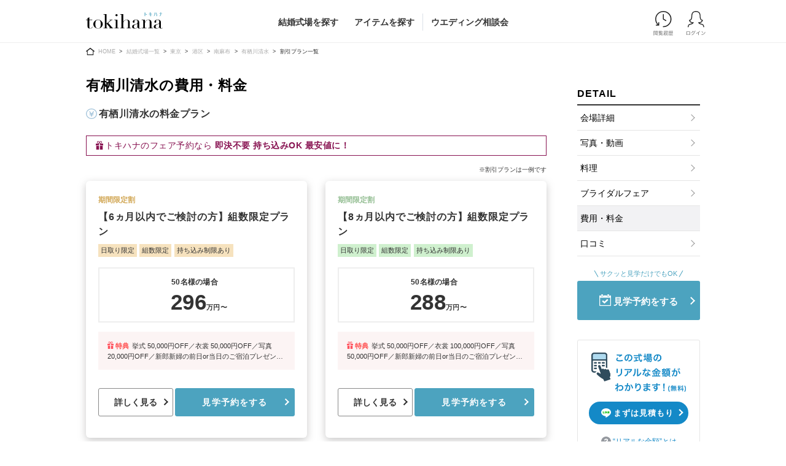

--- FILE ---
content_type: text/html; charset=utf-8
request_url: https://tokihana.net/places/5177/price_plans
body_size: 16265
content:
<!DOCTYPE html><html lang="ja"><head><title>有栖川清水の結婚式費用・料金 | トキハナ</title><meta content="有栖川清水の結婚式、広尾・代官山・目黒の結婚式場。トキハナ特典で持ち込みが自由になるから、ドレス選び放題！割引もすべて即決不要で適用されて安心です。" name="description" /><meta charset="utf-8" /><meta content="IE=edge" http-equiv="X-UA-Compatible" /><meta content="width=device-width, initial-scale=1, minimum-scale=1.0, user-scalable=0" name="viewport" /><meta name="thumbnail" content="https://cdn.tokihana.net/uploads/store/media/places/5177/116354/small-60ea7167880d639334438554130b909e.jpg"></meta><link rel="canonical" href="https://tokihana.net/places/5177/price_plans"></link><meta content="ja_JP" property="og:locale" /><meta content="有栖川清水の結婚式費用・料金 | トキハナ" property="og:title" /><meta content="有栖川清水の結婚式、広尾・代官山・目黒の結婚式場。トキハナ特典で持ち込みが自由になるから、ドレス選び放題！割引もすべて即決不要で適用されて安心です。" property="og:description" /><meta content="article" property="og:type" /><meta content="https://tokihana.net/places/5177/price_plans" property="og:url" /><meta content="https://cdn.tokihana.net/uploads/store/media/places/5177/116354/large-76e18f87883212563a49e2d8743a7b35.jpg" property="og:image" /><meta content="花嫁の不安をトキハナツ結婚式場さがし トキハナ" property="og:site_name" /><link rel="preload" href="https://cdn.tokihana.net/assets/vendor-8dfb5902f566aa455f5f8a1f7b6799e955b54d62ffbd60c1f0629b8a6ae47354.css" as="style" type="text/css"><link rel="preload" href="https://cdn.tokihana.net/assets/tokihana_global-6b5b6f8e36448d51dec7b6bf2c6381d01efb8faec36493ec67190e117d85235f.css" as="style" type="text/css"><link rel="preload" href="https://cdn.tokihana.net/assets/page/places-7b8780f2fbd78dae176e1e7cd936842ecb589d2476705a316d63bcf88148ae0b.css" as="style" type="text/css"><link rel="preload" href="https://cdn.tokihana.net/assets/webfont-c0bc99bf86165fea677e4417ea8be94e07cb815c0b3b40bd28f418f37f3be0f3.css" as="style" type="text/css"><link rel="preload" href="https://cdn.tokihana.net/assets/common/logo-97f65f742654479f9125132f083cfeeddc67167fc113fd93f53c6dccbe265643.svg" as="image" type="image/svg+xml"><link rel="preload" href="https://cdn.tokihana.net/assets/common/sp_header_menu_btn-64f0045718df844919ad6df584b0195f4cac1238fc30e15452886edd8fce3fc4.svg" as="image" type="image/svg+xml" media="(max-width: 767px)"><link rel="preload" href="https://cdn.tokihana.net/assets/common/ico_clip-6d4eee2f3378aede695830fac0e4d14f41a94ba7218cc986401519036e7ef05c.svg" as="image" type="image/svg+xml"><link rel="preload" href="https://cdn.tokihana.net/assets/common/ico_plan-1abe3a8957475734979d520de4f68c91506fb25c62cd08c83bbbd73e552eb00b.svg" as="image" type="image/svg+xml"><link rel="preload" href="https://fonts.googleapis.com/css?family=Josefin+Sans&amp;display=swap" as="style"><link rel="preload" href="https://cdn.tokihana.net/assets/vendor-4eb4e92703a89d9a738b7209b39fe4899f8b8f6b83f1a246dccf935c18f3da69.js" as="script" type="text/javascript"><link rel="preload" href="https://cdn.tokihana.net/assets/application-97245e54bb225ecfca235c905b11c6ca9fef8be68427a80e5d06c86316fbd5ec.js" as="script" type="text/javascript"><link rel="preload" href="https://cdn.tokihana.net/assets/slick.min-ff7e6587189dc10102341036213329e7a01ca48462c0e65258c8f044bebc6eba.js" as="script" type="text/javascript"><link rel="preload" href="https://cdn.tokihana.net/assets/places-46b07bee0cef25accf6017d8cd9e31118e31eed16a0075bf6d89cf4ab40b0d46.js" as="script" type="text/javascript"><link rel="preload" href="https://cdn.tokihana.net/assets/search_filter-3b9dd993698c5d27b7dd36d5b5939c71891acaee98e857957aa703ceff78307c.js" as="script" type="text/javascript"><link rel="preload" href="https://cdn.tokihana.net/assets/swiper-bundle.min-98c743760f4eba5f9f86616486e0d2b9d5e6e8637fd99d78c6a33b36d8938fce.js" as="script" type="text/javascript"><link href="/images/favicon.ico" rel="shortcut icon" type="image/x-icon" /><link href="/apple-touch-icon.png" rel="apple-touch-icon" /><script async="async">(function(w,d,s,l,i){w[l]=w[l]||[];w[l].push({'gtm.start':new Date().getTime(),event:'gtm.js'});var f=d.getElementsByTagName(s)[0],j=d.createElement(s),dl=l!='dataLayer'?'&l='+l:'';j.async=true;j.src='https://www.googletagmanager.com/gtm.js?id='+i+dl;f.parentNode.insertBefore(j,f);})(window,document,'script','dataLayer','GTM-N4FX5KP');</script><meta name="csrf-param" content="authenticity_token" />
<meta name="csrf-token" content="h8o8zVTaSLC0Al5DOLkGYSW6r9AwS8_6DdhYGktIlXf0G54B1fo9IbiQom-v0tmCiPKYyJhu6DUGT6A1MrmuBQ" /><script defer="async">WebFontConfig = {
  custom: {
    families: ['DidotLTPro-Roman', 'DidotLTPro-Bold'],
    urls: ['https://cdn.tokihana.net/assets/webfont-c0bc99bf86165fea677e4417ea8be94e07cb815c0b3b40bd28f418f37f3be0f3.css']
  },
  google: {
    families: ['Noto Serif JP:500&display=swap'],
    text: '0123456789()月火水木金土日,/'
  }
};

(function(d) {
  var wf = d.createElement('script'), s = d.scripts[0];
  wf.src = 'https://ajax.googleapis.com/ajax/libs/webfont/1.6.26/webfont.js';
  wf.async = true;
  s.parentNode.insertBefore(wf, s);
})(document);</script><link rel="stylesheet" href="https://cdn.tokihana.net/assets/vendor-8dfb5902f566aa455f5f8a1f7b6799e955b54d62ffbd60c1f0629b8a6ae47354.css" media="all" /><link rel="stylesheet" href="https://cdn.tokihana.net/assets/tokihana_global-6b5b6f8e36448d51dec7b6bf2c6381d01efb8faec36493ec67190e117d85235f.css" media="all" /><link rel="stylesheet" href="https://cdn.tokihana.net/assets/page/places-7b8780f2fbd78dae176e1e7cd936842ecb589d2476705a316d63bcf88148ae0b.css" /><link rel="stylesheet" href="https://fonts.googleapis.com/css?family=Josefin+Sans&amp;display=swap" media="all" /><script>
//<![CDATA[
window.gon={};
//]]>
</script><script src="//statics.a8.net/a8sales/a8sales.js" async="async"></script><script src="//statics.a8.net/a8sales/a8crossDomain.js" async="async"></script><script src="https://link-ag.net/dist/p/l/index.js" async="async"></script></head><body><noscript><iframe src="https://www.googletagmanager.com/ns.html?id=GTM-N4FX5KP" height="0" width="0" style="display:none;visibility:hidden"></iframe></noscript><script type="application/ld+json">{"@context":"http://schema.org","@type":"LocalBusiness","name":"有栖川清水","description":"1日1組限定で利用できる贅沢な料亭ウエディング。四季折々の美しい庭園と、歴史ある建築が和の魅力を引き立てます。都会にいながら静寂と緑に包まれる非日常の空間で、格式高い結婚式が叶います。​","url":"https://tokihana.net/places/5177","address":{"@type":"PostalAddress","streetAddress":"南麻布3-5-40","addressLocality":"港区","addressRegion":"東京都","postalCode":"106-0047","addressCountry":"JP"},"image":"https://cdn.tokihana.net/uploads/store/media/places/5177/116354/large-76e18f87883212563a49e2d8743a7b35.jpg"}</script><header class="header"><div class="wrapper"><div class="logo"><a href="/"><img alt="有栖川清水の結婚式費用・料金 | トキハナ" src="https://cdn.tokihana.net/assets/common/logo_tokihana-f2aca0898357b2df714e67697bac5f385c18284f9724bdb74abc9f846c04d787.svg" /></a></div><div class="function"><ul><li class="history"><a href="/browsing_histories/places"><img alt="閲覧履歴" src="https://cdn.tokihana.net/assets/common/ico_history_head_n-3fd21e04f972e098c118cd505b8125189a11f5b41a59c6aebf28246c520930d9.svg" /></a></li><li class="mypage"><a href="/users/sign_in"><img alt="ログイン" src="https://cdn.tokihana.net/assets/common/ico_login_head_n-292e4b2431eac116599f8a3140a2a65cbbe00bd750f3e56a6b86c4fcd3d7578a.svg" /></a></li></ul></div><div class="sp_menu_btn sp_menu_opener"><a href="/"><img alt="MENU" src="https://cdn.tokihana.net/assets/common/sp_header_menu_btn-64f0045718df844919ad6df584b0195f4cac1238fc30e15452886edd8fce3fc4.svg" /></a></div></div><nav class="nav is-hidden-mobile"><ul><li><a href="/places">結婚式場を探す</a></li><li class="item_search"><a class="item_search_label" href="/items">アイテムを探す</a><div class="sub_menu"><ul class="sub_menu_inner wrapper"><li><div>Ring</div><picture><source class="lazyload thum" data-srcset="https://cdn.tokihana.net/assets/common/nav_ph_ring-82318224ad0b413d217eeb5d26e9152d481fba76c85ee24b19f17db391d08a48.webp" /><img class="lazyload thum" alt="ring" data-src="https://cdn.tokihana.net/assets/common/nav_ph_ring-e8a2abb3267e8813305c68c485ba5f006a3ee7818d9f9496e0e62c062c7a7d9f.jpg" src="https://cdn.tokihana.net/assets/common/1x1-5f826c2f6d241b58bf73390d338a914141dc86da5ade8badec009782d788df15.png" /></picture><ul class="detail_cat"><li><a href="/categories/901/items">婚約指輪</a></li><li><a href="/categories/902/items">結婚指輪</a></li><li><a href="/categories/9/items">すべてのアイテム</a></li><li><a href="/categories/9/shops">指輪ショップ一覧</a></li></ul></li><li><div>Dress</div><picture><source class="lazyload thum" data-srcset="https://cdn.tokihana.net/assets/common/nav_ph_dress-ff79b0837c013572b849827a94b854f25c158acacb724c92711dbe2e51bacf48.webp" /><img class="lazyload thum" alt="dress" data-src="https://cdn.tokihana.net/assets/common/nav_ph_dress-7ace54ad9ad47642abc797144c2375501af715994f6e9df7c07ffe8e534dc71f.jpg" src="https://cdn.tokihana.net/assets/common/1x1-5f826c2f6d241b58bf73390d338a914141dc86da5ade8badec009782d788df15.png" /></picture><ul class="detail_cat"><li><a href="/categories/101/items">ウエディングドレス</a></li><li><a href="/categories/106/items">ウエディングドレス<span class="direct">（メーカー直送）</span></a></li><li><a href="/categories/102/items">カラードレス</a></li><li><a href="/categories/107/items">カラードレス<span class="direct">（メーカー直送）</span></a></li><li><a href="/categories/103/items">和装</a></li><li><a href="/categories/104/items">メンズ</a></li><li><a href="/categories/108/items">メンズ<span class="direct">（メーカー直送）</span></a></li><li><a href="/categories/105/items">小物</a></li><li><a href="/categories/1/items">すべてのアイテム</a></li><li><a href="/categories/1/shops">ドレスショップ一覧</a></li></ul></li><li><div>Flower</div><picture><source class="lazyload thum" data-srcset="https://cdn.tokihana.net/assets/common/nav_ph_flower-d444540a6a6af129d56a4deef52afb8a088c080d8559619769fba7481b844db6.webp" /><img class="lazyload thum" alt="flower" data-src="https://cdn.tokihana.net/assets/common/nav_ph_flower-43de4db0611dc6e04bdb5c533fb3e5f2b4478a43e890d4fa2a215fb4f6952d7d.jpg" src="https://cdn.tokihana.net/assets/common/1x1-5f826c2f6d241b58bf73390d338a914141dc86da5ade8badec009782d788df15.png" /></picture><ul class="detail_cat"><li><a href="/categories/201/items">ブーケ</a></li><li><a href="/categories/202/items">会場装花</a></li><li><a href="/categories/2/items">すべてのアイテム</a></li><li><a href="/categories/2/shops">フラワーショップ一覧</a></li></ul></li><li><div>Beauty</div><picture><source class="lazyload thum" data-srcset="https://cdn.tokihana.net/assets/common/nav_ph_beauty-ed136dee7f7609594d3c9702616d946235db601eb4f6e5d24fb0c500bdc0b4cd.webp" /><img class="lazyload thum" alt="beauty" data-src="https://cdn.tokihana.net/assets/common/nav_ph_beauty-71cfe81585a227a99508bd9c72c0636497f37d5f6cd9b54155d8e097c0b59f94.jpg" src="https://cdn.tokihana.net/assets/common/1x1-5f826c2f6d241b58bf73390d338a914141dc86da5ade8badec009782d788df15.png" /></picture><ul class="detail_cat"><li><a href="/categories/301/items">ヘア&amp;メイク</a></li><li><a href="/categories/701/items">ブライダルエステ</a></li><li><a href="/categories/3/shops">ヘア&amp;メイクショップ一覧</a></li><li><a href="/categories/7/shops">ブライダルエステショップ一覧</a></li></ul></li><li><div>Photograph</div><ul class="detail_cat"><li><a href="/categories/801/items">前撮り/後撮り</a></li><li><a href="/categories/402/items">スナップ写真</a></li><li><a href="/categories/8/shops">前撮り/後撮りショップ一覧</a></li><li><a href="/categories/4/shops">スナップ写真ショップ一覧</a></li></ul><div>Movie</div><ul class="detail_cat"><li><a href="/categories/501/items">演出映像</a></li><li><a href="/categories/502/items">記録映像</a></li><li><a href="/categories/5/items">すべてのアイテム</a></li><li><a href="/categories/5/shops">ムービーショップ一覧</a></li></ul></li></ul></div></li><li><a href="/fair">ウエディング相談会</a></li></ul></nav></header><div class="wrapper"><ul class="breadcrumb"><li><a href="/">HOME</a></li><li><a href="/places">結婚式場一覧</a></li><li><a href="/places?spm%5Barea_id%5D=1030600">東京</a></li><li><a href="/places?spm%5Baddress_locality%5D=%E6%B8%AF%E5%8C%BA&amp;spm%5Barea_id%5D=1030600">港区</a></li><li><a href="/places?spm%5Baddress_locality%5D=%E6%B8%AF%E5%8C%BA&amp;spm%5Barea_id%5D=1030600&amp;spm%5Bcity%5D=%E5%8D%97%E9%BA%BB%E5%B8%83">南麻布</a></li><li><a href="/places/5177">有栖川清水</a></li><li class="current">割引プラン一覧</li></ul></div><div class="wrapper"><div class="main no_side"><div class="side_con is-hidden-mobile"><div class="inner"><nav class="places_navi_float_pc"><p class="navi_title">DETAIL</p><ul><li><a href="/places/5177">会場詳細</a></li><li><a href="/places/5177/photos">写真・動画</a></li><li><a href="/places/5177/cuisines">料理</a></li><li><a href="/places/5177/place_bridal_fairs">ブライダルフェア</a></li><li class="current"><a href="/places/5177/price_plans">費用・料金</a></li><li><a href="/places/5177/reviews">口コミ</a></li></ul><div class="place_contact"><div class="place_contact_callout">サクッと見学だけでもOK</div><a class="btn" target="_blank" onclick="ga(&#39;send&#39;, &#39;event&#39;, &#39;inquiry_click&#39;, &#39;place&#39;, &#39;sidebar:reservation&#39;, &#39;&#39;);" href="/inquiries/place_reservation/new?place_id=5177"><span class="ico_date">見学予約をする</span></a></div><div class="side_lineService"><div class="side_estimate"><div class="tit_estimate_pc"><img alt="この式場のリアルな金額がわかります！（無料）" data-src="https://cdn.tokihana.net/assets/places/tit_estimate_pc-f65500da7191deb4d6133fa9420bcc9543d641fcb29efa66d1d919d1022da4a7.png" class="lazyload" src="https://cdn.tokihana.net/assets/common/1x1-5f826c2f6d241b58bf73390d338a914141dc86da5ade8badec009782d788df15.png" /></div><div class="btn_area_wrapper"><div class="btn_area"><a class="btn btn_estimate" target="_blank" href="https://liff.line.me/1656474014-8rNmP1eO/landing?follow=%40608xvfyd&amp;lp=OLgZ03&amp;liff_id=1656474014-8rNmP1eO&amp;last_place_id=5177&amp;last_place_name=有栖川清水"><span class="ico_line">まずは見積もり</span></a></div></div><a class="realPrice_hint btn_realPrice" href="#realPrice_popup"><p class="ico_hint"><span class="tx_underline">“リアルな金額”とは</span></p></a></div></div></nav><div class="place_tags_pc"><p class="navi_title">TAGS</p><ul class="place_tags"><li><a href="/places?spm%5Btag_ids%5D%5Bcosts%5D%5B%5D=444">高</a></li><li><a href="/places?spm%5Btag_ids%5D%5Bpoints%5D%5B%5D=425">ドレス持ち込みOK</a></li><li><a href="/places?spm%5Btag_ids%5D%5Bother_details%5D%5B%5D=255">フロア貸切・全館貸切</a></li><li><a href="/places?spm%5Btag_ids%5D%5Bother_details%5D%5B%5D=256">二次会対応</a></li><li><a href="/places?spm%5Btag_ids%5D%5Bpoints%5D%5B%5D=426">オンライン見学可</a></li><li><a href="/places?spm%5Btag_ids%5D%5Bother_details%5D%5B%5D=258">100名以上対応可</a></li><li><a href="/places?spm%5Btag_ids%5D%5Bother_details%5D%5B%5D=470">カード払いOK</a></li><li><a href="/places?spm%5Btag_ids%5D%5Bother_details%5D%5B%5D=260">宿泊・宿泊提携あり</a></li><li><a href="/places?spm%5Btag_ids%5D%5Bother_details%5D%5B%5D=448">神殿あり</a></li><li><a href="/places?spm%5Btag_ids%5D%5Bother_details%5D%5B%5D=263">ブライズルーム</a></li><li><a href="/places?spm%5Btag_ids%5D%5Bother_details%5D%5B%5D=264">駐車場あり</a></li><li><a href="/places?spm%5Btag_ids%5D%5Btastes%5D%5B%5D=319">和・和モダン</a></li><li><a href="/places?spm%5Btag_ids%5D%5Bwedding_styles%5D%5B%5D=465">人前式</a></li><li><a href="/places?spm%5Btag_ids%5D%5Bwedding_styles%5D%5B%5D=466">神前式</a></li><li><a href="/places?spm%5Btag_ids%5D%5Bother_details%5D%5B%5D=472">バンド演奏OK</a></li></ul></div></div></div><nav class="places_navi_sp"><ul><li><a href="/places/5177"><div class="nav_btn"><img loading="lazy" alt="会場詳細" src="https://cdn.tokihana.net/assets/places/btn_placetop-c0b8ce090838ddf2b2a6933ead3523e55745dd4ab5e2c892d8f1cb9fa6b0ea79.svg" /></div></a></li><li><a href="/places/5177/photos"><div class="nav_btn"><img loading="lazy" alt="写真・動画" src="https://cdn.tokihana.net/assets/places/btn_photo&amp;movie-72af958f565b612b5fa316eb8a9e22c7dbf7164a28548b3235a7ccc3dcc0e846.svg" /></div></a></li><li><a href="/places/5177/place_bridal_fairs"><div class="nav_btn"><img loading="lazy" alt="フェア" src="https://cdn.tokihana.net/assets/places/btn_fair-02959b1af0e97b211eeaf03f92e95f2092a5d939b8f48cee2145cf25211ef237.svg" /></div></a></li><li class="current"><a href="/places/5177/price_plans"><div class="nav_btn"><img loading="lazy" alt="費用・料金" src="https://cdn.tokihana.net/assets/places/btn_priceplan-f98599d0b0254461ed8dc42f43fab58436daecc75e2ca205d2bce6ad8714a70c.svg" /></div></a></li><li><a href="/places/5177/reviews"><div class="nav_btn"><img loading="lazy" alt="口コミ" src="https://cdn.tokihana.net/assets/places/btn_review-75b4ead37d6ff296353b12d0203c75a6b18ce58d41134279f8e5deb1b87c3908.svg" /></div></a></li></ul></nav><div class="place_show_section"><section class="pricePlan_section"><div class="bg_color_pricePlan"><div class="inner"><h1 class="section_head">有栖川清水の費用・料金</h1><div class="section_tit_area"><h2 class="section_tit ico_priceplan"><span class="is-hidden-mobile">有栖川清水の</span>料金プラン</h2></div><div class="cp_txt"><p><span class="ico_cp">トキハナのフェア予約なら&nbsp;<span class="bold is-hidden-desktop">即決不要 持込OK 最安値に！</span><span class="bold is-hidden-mobile">即決不要 持ち込みOK 最安値に！</span></span></p></div><div class="plan_place_block"><p class="small text_right">※割引プランは一例です</p><ul class="place_pricePlan_list"><li class="place_pricePlan_wrap"><div class="place_pricePlan"><p class="pricePlan_category">期間限定割</p><div class="place_pricePlan_content"><h3 class="pricePlan_name">【6ヵ月以内でご検討の方】組数限定プラン</h3><ul class="pricePlan_tags"><li>日取り限定</li><li>組数限定</li><li>持ち込み制限あり</li></ul></div><div class="pricePlan_priceBlock"><div class="price_normal"><p><span class="case">50名様の場合</span></p></div><div class="price_main"><p class="item_price">296<span class="price_en">万円〜</span></p></div></div><div class="plan_benefit"><p class="tx_benefit"><spna class="ico_benefit">特典</spna>挙式	50,000円OFF／衣裳 50,000円OFF／写真 20,000円OFF／新郎新婦の前日or当日のご宿泊プレゼント／全国から選べるプリンスホテル3泊分宿泊チケットプレゼント／式当日の送迎バスプレゼント</p></div><div><ul class="btnarea"><li><a class="btn ico_arrow_right btn_priceplan" href="#place_pricePlan_popup_4660">詳しく見る</a></li><li><a class="btn ico_arrow_right" target="_blank" href="/inquiries/price_plan_reservation/new?price_plan_id=4660">見学予約をする</a></li></ul></div></div></li><li class="place_pricePlan_wrap"><div class="place_pricePlan"><p class="pricePlan_category">期間限定割</p><div class="place_pricePlan_content"><h3 class="pricePlan_name">【8ヵ月以内でご検討の方】組数限定プラン</h3><ul class="pricePlan_tags"><li>日取り限定</li><li>組数限定</li><li>持ち込み制限あり</li></ul></div><div class="pricePlan_priceBlock"><div class="price_normal"><p><span class="case">50名様の場合</span></p></div><div class="price_main"><p class="item_price">288<span class="price_en">万円〜</span></p></div></div><div class="plan_benefit"><p class="tx_benefit"><spna class="ico_benefit">特典</spna>挙式	50,000円OFF／衣裳 100,000円OFF／写真 50,000円OFF／新郎新婦の前日or当日のご宿泊プレゼント／全国から選べるプリンスホテル3泊分宿泊チケットプレゼント／式当日の送迎バスプレゼント</p></div><div><ul class="btnarea"><li><a class="btn ico_arrow_right btn_priceplan" href="#place_pricePlan_popup_4661">詳しく見る</a></li><li><a class="btn ico_arrow_right" target="_blank" href="/inquiries/price_plan_reservation/new?price_plan_id=4661">見学予約をする</a></li></ul></div></div></li><li class="place_pricePlan_wrap"><div class="place_pricePlan"><p class="pricePlan_category">期間限定割</p><div class="place_pricePlan_content"><h3 class="pricePlan_name">【12ヵ月以内でご検討の方】組数限定プラン</h3><ul class="pricePlan_tags"><li>日取り限定</li><li>組数限定</li><li>持ち込み制限あり</li></ul></div><div class="pricePlan_priceBlock"><div class="price_normal"><p><span class="case">50名様の場合</span></p></div><div class="price_main"><p class="item_price">315<span class="price_en">万円〜</span></p></div></div><div class="plan_benefit"><p class="tx_benefit"><spna class="ico_benefit">特典</spna>挙式	50,000円OFF／衣裳 50,000円OFF／写真 20,000円OFF／新郎新婦の前日or当日のご宿泊プレゼント／全国から選べるプリンスホテル3泊分宿泊チケットプレゼント／式当日の送迎バスプレゼント</p></div><div><ul class="btnarea"><li><a class="btn ico_arrow_right btn_priceplan" href="#place_pricePlan_popup_4662">詳しく見る</a></li><li><a class="btn ico_arrow_right" target="_blank" href="/inquiries/price_plan_reservation/new?price_plan_id=4662">見学予約をする</a></li></ul></div></div></li></ul><div class="place_pricePlan_detail mfp-hide" id="place_pricePlan_popup_4660"><div class="place_pricePlan_detail_block"><div class="close_area_top is-hidden-desktop"><div class="btn_close"><button class="top-close-bottom" title="Close (Esc)" type="button"><img src="https://cdn.tokihana.net/assets/dress_coupon/modal/ico_modalcoupon_closebold-6af5760d4ef8ff7d8d90230ba04d864851a6f9f213a9ec85acf78b42db30e4d6.svg" /></button></div></div><div class="place_pricePlan_detail_inner"><h2 class="pricePlan_title"><span class="ico_priceplan">期間限定割</span></h2><div class="pricePlan_benefit"><div class="pricePlan_benefit_inner"><h3 class="pricePlan_benefit_title"><span class="ico_present_gry">特典</span></h3><p class="tx_benefit">挙式	50,000円OFF／衣裳 50,000円OFF／写真 20,000円OFF／新郎新婦の前日or当日のご宿泊プレゼント／全国から選べるプリンスホテル3泊分宿泊チケットプレゼント／式当日の送迎バスプレゼント</p></div></div><div class="pricePlan_content"><p class="pricePlan_content_title">プランに含まれるもの</p><div class="place_pricePlan_detail_spec"><dl><dt>料理・飲料</dt><dd>○</dd><dt>ケーキ</dt><dd>／</dd><dt>挙式</dt><dd>○</dd><dt>会場使用料</dt><dd>○</dd><dt>衣裳</dt><dd>○</dd><dt>衣裳（2着目）</dt><dd>／</dd><dt>装花装飾</dt><dd>○</dd><dt>美容</dt><dd>○</dd><dt>写真</dt><dd>○</dd><dt>印刷物</dt><dd>○</dd><dt>引出物</dt><dd>○</dd><dt>音響照明</dt><dd>○</dd><dt>司会</dt><dd>○</dd><dt>サービス料</dt><dd>○</dd><dt>その他</dt><dd>○</dd></dl></div></div><div class="btn_area"><a class="btn ico_arrow_right" tabindex="-1" target="_blank" rel="noopener" href="/inquiries/price_plan_reservation/new?price_plan_id=4660">この式場を見学する</a></div></div><div class="close_area"><div class="btn_close btn_close_bottom"><button class="mfp-close mfp-close-bottom" title="Close (Esc)" type="button"> ×</button><span class="ico_close">この画面を閉じる</span></div></div></div></div><div class="place_pricePlan_detail mfp-hide" id="place_pricePlan_popup_4661"><div class="place_pricePlan_detail_block"><div class="close_area_top is-hidden-desktop"><div class="btn_close"><button class="top-close-bottom" title="Close (Esc)" type="button"><img src="https://cdn.tokihana.net/assets/dress_coupon/modal/ico_modalcoupon_closebold-6af5760d4ef8ff7d8d90230ba04d864851a6f9f213a9ec85acf78b42db30e4d6.svg" /></button></div></div><div class="place_pricePlan_detail_inner"><h2 class="pricePlan_title"><span class="ico_priceplan">期間限定割</span></h2><div class="pricePlan_benefit"><div class="pricePlan_benefit_inner"><h3 class="pricePlan_benefit_title"><span class="ico_present_gry">特典</span></h3><p class="tx_benefit">挙式	50,000円OFF／衣裳 100,000円OFF／写真 50,000円OFF／新郎新婦の前日or当日のご宿泊プレゼント／全国から選べるプリンスホテル3泊分宿泊チケットプレゼント／式当日の送迎バスプレゼント</p></div></div><div class="pricePlan_content"><p class="pricePlan_content_title">プランに含まれるもの</p><div class="place_pricePlan_detail_spec"><dl><dt>料理・飲料</dt><dd>○</dd><dt>ケーキ</dt><dd>／</dd><dt>挙式</dt><dd>○</dd><dt>会場使用料</dt><dd>○</dd><dt>衣裳</dt><dd>○</dd><dt>衣裳（2着目）</dt><dd>／</dd><dt>装花装飾</dt><dd>○</dd><dt>美容</dt><dd>○</dd><dt>写真</dt><dd>○</dd><dt>印刷物</dt><dd>○</dd><dt>引出物</dt><dd>○</dd><dt>音響照明</dt><dd>○</dd><dt>司会</dt><dd>○</dd><dt>サービス料</dt><dd>○</dd><dt>その他</dt><dd>○</dd></dl></div></div><div class="btn_area"><a class="btn ico_arrow_right" tabindex="-1" target="_blank" rel="noopener" href="/inquiries/price_plan_reservation/new?price_plan_id=4661">この式場を見学する</a></div></div><div class="close_area"><div class="btn_close btn_close_bottom"><button class="mfp-close mfp-close-bottom" title="Close (Esc)" type="button"> ×</button><span class="ico_close">この画面を閉じる</span></div></div></div></div><div class="place_pricePlan_detail mfp-hide" id="place_pricePlan_popup_4662"><div class="place_pricePlan_detail_block"><div class="close_area_top is-hidden-desktop"><div class="btn_close"><button class="top-close-bottom" title="Close (Esc)" type="button"><img src="https://cdn.tokihana.net/assets/dress_coupon/modal/ico_modalcoupon_closebold-6af5760d4ef8ff7d8d90230ba04d864851a6f9f213a9ec85acf78b42db30e4d6.svg" /></button></div></div><div class="place_pricePlan_detail_inner"><h2 class="pricePlan_title"><span class="ico_priceplan">期間限定割</span></h2><div class="pricePlan_benefit"><div class="pricePlan_benefit_inner"><h3 class="pricePlan_benefit_title"><span class="ico_present_gry">特典</span></h3><p class="tx_benefit">挙式	50,000円OFF／衣裳 50,000円OFF／写真 20,000円OFF／新郎新婦の前日or当日のご宿泊プレゼント／全国から選べるプリンスホテル3泊分宿泊チケットプレゼント／式当日の送迎バスプレゼント</p></div></div><div class="pricePlan_content"><p class="pricePlan_content_title">プランに含まれるもの</p><div class="place_pricePlan_detail_spec"><dl><dt>料理・飲料</dt><dd>○</dd><dt>ケーキ</dt><dd>／</dd><dt>挙式</dt><dd>○</dd><dt>会場使用料</dt><dd>○</dd><dt>衣裳</dt><dd>○</dd><dt>衣裳（2着目）</dt><dd>／</dd><dt>装花装飾</dt><dd>○</dd><dt>美容</dt><dd>○</dd><dt>写真</dt><dd>○</dd><dt>印刷物</dt><dd>○</dd><dt>引出物</dt><dd>○</dd><dt>音響照明</dt><dd>○</dd><dt>司会</dt><dd>○</dd><dt>サービス料</dt><dd>○</dd><dt>その他</dt><dd>○</dd></dl></div></div><div class="btn_area"><a class="btn ico_arrow_right" tabindex="-1" target="_blank" rel="noopener" href="/inquiries/price_plan_reservation/new?price_plan_id=4662">この式場を見学する</a></div></div><div class="close_area"><div class="btn_close btn_close_bottom"><button class="mfp-close mfp-close-bottom" title="Close (Esc)" type="button"> ×</button><span class="ico_close">この画面を閉じる</span></div></div></div></div></div></div><div class="inner"><div class="place_pricePlan_note"><p>※ご検討条件によりお見積額は変わりますが<br class="is-hidden-desktop" />トキハナなら、<span class="marker">どこよりも最安値をお約束</span>します</p></div></div></div></section><div class="costAaverage_section"><div class="inner"><div class="costAaverage_wrap"><div class="section_tit_area"><h2 class="section_tit ico_wallet"><span class="is-hidden-mobile">有栖川清水の</span>実際にかかった費用</h2></div><div class="costAaverage_block"><ul class="costAaverage_list"><li class="costAaverage"><div class="people_area"><div class="people_range"><p class="people_small">41</p><p class="from">～</p><p class="people_large">60</p></div><p class="unit">名</p></div><div class="cost_area"><p>平均</p><p class="cost"><span class="en">288</span>万円</p></div></li><li class="costAaverage"><div class="people_area"><div class="people_range"><p class="people_small">61</p><p class="from">～</p><p class="people_large">80</p></div><p class="unit">名</p></div><div class="cost_area"><p>平均</p><p class="cost"><span class="en">455</span>万円</p></div></li></ul></div></div></div></div><div class="ContactArea costAaverage"><p class="cv_estimate_title">式場見学しなくても具体的な金額がわかる！</p><div class="btn_area_wrapper"><div class="btn_area"><a class="btn btn_estimate" target="_blank" href="https://liff.line.me/1656474014-8rNmP1eO/landing?follow=%40608xvfyd&amp;lp=OLgZ03&amp;liff_id=1656474014-8rNmP1eO&amp;last_place_id=5177&amp;last_place_name=有栖川清水"><span class="ico_estimate_wht">まずは無料見積もり</span><span class="note"><img loading="lazy" alt="あなたの結婚式はいくら？" src="https://cdn.tokihana.net/assets/places/img_balloon_estimate-fa51566116369bfc1399f74f3e9336a8d2bf6df9f514ec5283dfbd64ceb90314.png" /></span></a></div></div></div><div class="appeal_section" data-aos="fade-up" data-aos-duration="800" data-aos-offset="0" data-aos-once="true"><div class="inner"><div class="appeal_wrap"><div class="tit_appeal"><img loading="lazy" src="https://cdn.tokihana.net/assets/places/tit_appeal-8b1d7be478b35ea4fe207f5efed7a451aefea2b9c87f64eb93884f30346c1896.svg" /></div><div class="img_appeal"><img loading="lazy" src="https://cdn.tokihana.net/assets/places/img_appeal_a-230aa771a979b65835a5e2462564721d680729c2898b89ad7d0d5c961dcc61a3.svg" /></div><div class="appeal_content"><ul><li><div class="appeal_content_inner"><div class="img_area"><img loading="lazy" alt="ドレス" src="https://cdn.tokihana.net/assets/places/ico_apeal_dress-5217aa322bfb96b3c502dc8bc98a420a7e41bab2fbec44c3bf6f96350a1642aa.svg" /></div><div class="tx_area"><span class="highlight">持ち込みが無料</span>になるから、<br class="is-hidden-desktop" />式場提携外のドレスが選び放題！</div></div></li><li><div class="appeal_content_inner"><div class="img_area"><img loading="lazy" alt="最安値" src="https://cdn.tokihana.net/assets/places/ico_apeal_bestrate-354afbf3dcb825d4b52e6839b98e9f8e0b13954e497b23e85f1c3873e3a7ef2f.svg" /></div><div class="tx_area"><span class="highlight">“見学当日に即決”しなくても最大割引</span>が適用され最低価格を保証します</div></div></li></ul><p class="attention ico_attention">式場直予約や他社サイトからのフェア・見学予約の場合は、『即決』が割引条件であることがほとんどです</p></div></div></div></div><div class="mate_junbi_section" data-aos="fade-up" data-aos-duration="800" data-aos-offset="0" data-aos-once="true"><div class="mate_junbi_wrap"><div class="tit_junbi"><picture><source media="(min-width: 768px)" srcset="https://cdn.tokihana.net/assets/places/tit_junbi_pc-16248aa0256b2cb31d30d0e9c02ce7a07b72164dac8495a9284f6c32d50479d2.svg" /><img loading="lazy" alt="プラン特典だけじゃない トキハナなら、さらに準備特典も" src="https://cdn.tokihana.net/assets/places/tit_junbi_sp-e5474bd34982968d6d51e9636ad62f1b0a4744bc2fe22b0dd227b0f50ef9b9b5.svg" /></picture></div><div class="inner"><div class="mate_junbi_content"><div class="th_block"><img loading="lazy" alt="式場決定後もオトク！" src="https://cdn.tokihana.net/assets/places/img_junbiwipe-cd74f2e5f4d8401c9c0c3be8fac612dfa6fb1e3868e371514986f79e327aab9e.png" /><p class="read">式準備や新生活に使える<br class="is-hidden-desktop" />割引や特典が満載♪</p></div><div class="td_block"><picture><source media="(min-width: 768px)" srcset="https://cdn.tokihana.net/assets/places/img_junbi_pc-3ddc02b03be1164cd69dc9e1963300c5b2b53661cd2b93b688b37a023ff9fe59.png" /><img loading="lazy" alt="ドレス・タキシード・指輪・引出物など最大80万円オフ！さらに前撮りもプレゼント" src="https://cdn.tokihana.net/assets/places/img_junbi_sp-56cb294c9a92bd8ce3b23b15a109c1891b6c24f8186564c5f17fa63a8d418642.png" /></picture></div></div></div></div></div><section class="place_fair_simplified_section"><div class="inner"><h2 class="place_fair_simplified_section_title"><span class="ico_fair">人気のブライダルフェア</span></h2><ul class="place_fair_simplified_list"><li class="fair_list"><div class="fair_list_info"><a class="thumbnail" href="/place_bridal_fairs/4569"><img alt="おもてなし派に人気【無料試食付き】ブライダルフェア" src="https://cdn.tokihana.net/uploads/store/media/place_bridal_fairs/4569/104084/medium-445aaf2947108d36753e2c8f9024457a.jpg" /></a><h3 class="title"><a href="/place_bridal_fairs/4569">おもてなし派に人気【無料試食付き】ブライダルフェア</a></h3><div class="time">所要時間：3.5時間程度<span class="is-hidden-mobile" /></div><div class="price">参加料金：無料</div><div class="fair_list_tags is-hidden-mobile"><ul><li>見学</li><li>試食あり</li><li>相談会</li><li>会場コーディネート</li></ul></div></div></li><li class="fair_list"><div class="fair_list_info"><a class="thumbnail" href="/place_bridal_fairs/4570"><img alt="なんでも相談できて安心【初心者向け】総合フェア" src="https://cdn.tokihana.net/uploads/store/media/place_bridal_fairs/4570/116393/medium-dcbfab6c1588013d1b7c5f6fcce0dca9.jpg" /></a><h3 class="title"><a href="/place_bridal_fairs/4570">なんでも相談できて安心【初心者向け】総合フェア</a></h3><div class="time">所要時間：3.5時間程度<span class="is-hidden-mobile" /></div><div class="price">参加料金：無料</div><div class="fair_list_tags is-hidden-mobile"><ul><li>見学</li><li>試食あり</li><li>相談会</li><li>会場コーディネート</li></ul></div></div></li><li class="fair_list"><div class="fair_list_info"><a class="thumbnail" href="/place_bridal_fairs/4571"><img alt="なんでも相談できて安心【初心者向け】総合フェア＊試食なし" src="https://cdn.tokihana.net/uploads/store/media/place_bridal_fairs/4571/116394/medium-2b195122284afeef518c76938f510836.jpg" /></a><h3 class="title"><a href="/place_bridal_fairs/4571">なんでも相談できて安心【初心者向け】総合フェア＊試食なし</a></h3><div class="time">所要時間：3時間程度<span class="is-hidden-mobile" /></div><div class="price">参加料金：無料</div><div class="fair_list_tags is-hidden-mobile"><ul><li>見学</li><li>相談会</li><li>会場コーディネート</li></ul></div></div></li></ul></div><div class="btn_area_wrapper"><div class="btn_area pt20"><a class="btn primary history_back ico_arrow_right" href="/places/5177/place_bridal_fairs">すべてのフェアを見る</a></div></div></section><section class="fair_link"><div class="is-hidden-desktop"><a href="/fair"><div class="fair_link_content con_inner ico_arrow_right"><div class="fair_link_img_area"><img src="https://cdn.tokihana.net/assets/fair/img_fairlink-43e9e9717ae11178cf9438f8bd0c6916221f20713272951897de8ce850a48674.jpg" /></div><div class="fair_link_tx_area"><p class="fair_link_tit">トキハナウエディング相談会</p><p class="fair_link_tx">元ウエディングプランナーが、リアルな情報を教えます！<span class="memo">参加無料</span></p></div></div></a></div><div class="is-hidden-mobile"><a href="/fair"><div class="banner_area"><div class="banner_list"><a target="_blank" rel="noopener" href="/fair"><img data-src="https://cdn.tokihana.net/assets/fair/bnr_fair_b-15a78886a16fd6e6fdb521115079d819105e07922390e45ca7521ca934d33f46.jpg" class="lazyload" src="https://cdn.tokihana.net/assets/common/1x1-5f826c2f6d241b58bf73390d338a914141dc86da5ade8badec009782d788df15.png" /></a></div></div></a></div></section><div class="realPrice_detail mfp-hide" id="realPrice_popup"><div class="realPrice_detail_inner"><div class="close_area"><div class="btn_close"><button class="mfp-close mfp-close-bottom" title="Close (Esc)" type="button"><img loading="lazy" src="https://cdn.tokihana.net/assets/places/ico_modal_close-6af5760d4ef8ff7d8d90230ba04d864851a6f9f213a9ec85acf78b42db30e4d6.svg" /></button></div></div><div class="realPrice_content"><div class="hedding"><img loading="lazy" class="tit" alt="リアルな金額とは?" src="https://cdn.tokihana.net/assets/places/tit_realPrice-7db62ed3830fba80b8b2172e1782f91ef97bb67858d22005b22182eaab4617e4.svg" /><p class="read">契約後の後悔をなくすため、トキハナでは<br /><span class="bold">独自データを元にした最終費用</span><br class="is-hidden-desktop" />をご案内しています。</p></div><div class="img_area"><picture><source media="(min-width: 768px)" srcset="https://cdn.tokihana.net/assets/places/img_about_realPrice_pc-3afd8a568ef5f2635fec09952e3026d81cfaa159a09bf512e141383fa57313e3.svg" /><img loading="lazy" alt="リアルな金額とは？契約後の後悔をなくすため、トキハナでは独自データを元にした最終費用をご案内しています。" src="https://cdn.tokihana.net/assets/places/img_about_realPrice_sp-85034935a8a5087df022011f2b4dc37c92a7a26a3f0d0483b99bff386a37106a.svg" /></picture></div><div class="tx_area"><p>契約時の見積もり額のまま結婚式を挙げる方はごく一部。ほとんどの方は契約後に100万円以上見積もり額が跳ね上がるなど、<span class="bold">予想外の出費に悩まされています。</span></p></div></div></div><div class="close_area"><div class="btn_close btn_close_bottom"><button class="mfp-close mfp-close-bottom" title="Close (Esc)" type="button"> ×</button>この画面を閉じる</div></div></div><div class="btn_area_wrapper mb40 mt20"><div class="btn_area"><a class="btn primary history_back ico_arrow_left" href="/places">式場一覧に戻る</a></div></div><div class="FloatingArea btn_pair is-hidden-desktop"><div class="btn_area"><a class="btn btn_light" href="/places/5177/place_bridal_fairs"><img loading="lazy" alt="この式場のフェアを見る" src="https://cdn.tokihana.net/assets/places/btn_fair_inner-4b018c8e2453e5e6598f772f43b804aff9392fc5581d89cd6713283d3d3edc50.svg" /></a></div><div class="btn_area"><a class="btn btn_blue" target="_blank" rel="noopener" href="https://liff.line.me/1656474014-8rNmP1eO/landing?follow=%40608xvfyd&amp;lp=OLgZ03&amp;liff_id=1656474014-8rNmP1eO&amp;last_place_id=5177&amp;last_place_name=有栖川清水"><img loading="lazy" class="btn_estimate_ft" alt="この式場の費用がわかる | まずは見積もり" src="https://cdn.tokihana.net/assets/places/btn_place_estimate-e85d87520c9a691c83128dd993b84ab8551db5e4297a187f834198a75c06c9a6.svg" /></a></div></div></div></div><div class="side_con_stopper"></div></div><div class="crack is-hidden-desktop"></div><section class="bannerSec wrapper"><div class="banner_area banner_type2 inner"><div class="banner_image"><a href="/fair"><picture><source srcset="https://cdn.tokihana.net/assets/common/bnr_fair_tokihana-efe0bc1f888a97b34fbd7f33ac93c7435e1bc61ce7752c8812605e2ba531c539.webp" type="image/webp" /><img loading="lazy" alt="「元ウエディングプランナーが提案」ウエディング相談（無料）" src="https://cdn.tokihana.net/assets/common/bnr_fair_tokihana-4c35c3ce00de68c1375218b1eff59dc7677da1608b7f94c2b41e8f2e246d91ea.jpg" /></picture></a></div><div class="banner_image"><a target="_blank" rel="noopener" href="/lp/tokihana_line/"><picture><source srcset="https://cdn.tokihana.net/assets/common/bnr_lineLP-c9283ea94fe122024a2a6df76fc63238b4391e334cdbed641863e256d68aece3.webp" type="image/webp" /><img loading="lazy" alt="賢い花嫁は「元プランナー」に聞いている | 結婚式の評判・リアルな金額" src="https://cdn.tokihana.net/assets/common/bnr_lineLP-5dd36ed82b96518e8ae907c8c9ae01a1976125954350f6f1a40e9d8f35a04372.jpg" /></picture></a></div></div></section><div class="crack is-hidden-mobile"></div><section class="contactSec"><div class="section_header"><div class="section_tit"><div class="en poppins">CONTACT</div><span>お問い合わせ</span></div><div class="section_headerTx"><p><a href="/consultations">トキハナで相談できること</a></p></div></div><div class="wrapper"><div class="contact_contnts inner"><div class="contact_contntsImg"><picture><source srcset="https://cdn.tokihana.net/assets/common/img_contact-af2d36b64e613e9557f08ee11f0e394821065f198dbc241e1705237e3a257405.webp" type="image/webp" /><img loading="lazy" src="https://cdn.tokihana.net/assets/common/img_contact-77f6a66a23a9b754534bcbf2d2fff0de0486f6a363706ac8cc348a9e4dba9efa.jpg" /></picture></div><div class="contact_contntsInfo"><p class="contact_contntsInfo_lead">式場のご紹介・見学予約代行・試着予約代行・お見積相談・予算シミュレーション・会場決定後もサポート</p><a class="btn btn-1 is-hidden-desktop" target="_blank" href="https://liff.line.me/1656474014-8rNmP1eO/landing?follow=%40608xvfyd&amp;lp=X0LF9Q&amp;liff_id=1656474014-8rNmP1eO"><span class="ico_line">気軽にLINE相談<span class="small">（無料）</span></span></a><a class="btn btn-1" target="_blank" href="/inquiries/fair/new?fair_title=99"><span class="ico_reservation">オンライン相談予約<span class="small"></span>（無料）</span></a><a class="btn btn-sec is-hidden-mobile" href="/fair">相談会一覧を見る</a><div class="tel"><a href="tel:0120557504"><img loading="lazy" alt="0120557504" src="https://cdn.tokihana.net/assets/common/tx_phone-50bde2ccf37df1ce84a009c43cc6e952e9b802d775eb71c91f5a9433e51d0f43.svg" /></a><p class="working"><span>営業時間 10:00-19:00｜LINEは22:00まで</span></p></div></div></div></div></section><div class="sp_menu"><div class="menu_contents"><div class="sp_menu_header"><div class="logo"><img loading="lazy" alt="トキハナ" src="https://cdn.tokihana.net/assets/common/logo_tokihana-f2aca0898357b2df714e67697bac5f385c18284f9724bdb74abc9f846c04d787.svg" /></div><div class="sp_menu_btn"><img loading="lazy" alt="Close" src="https://cdn.tokihana.net/assets/common/sp_header_close_btn-355ba73532bc17795850e20f22423a8142b1d16a8a12026af870db464512ac0f.svg" /></div><ul class="mypage"><li class="sign_in"><a href="/users/sign_in">ログイン</a></li><li class="sign_up"><a href="/users/sign_up">新規会員登録</a></li></ul></div><div class="menu_item"><ul class="menu_list"><li><div class="sub_title"><a href="/places">結婚式場を探す</a></div></li><li><div class="more sub_title"><a href="#">アイテムを探す</a></div><ul class="sub_cat"><li><a class="more" href="#">カテゴリーから探す</a><ul class="sub_cat"><li><a class="more" href="#"><img loading="lazy" alt="指輪" src="https://cdn.tokihana.net/assets/common/ico_sidemenu_ring-544fbac1cac55a892948120704e6ed48c7bacf66a47762254b75134ee6c89047.png" />指輪</a><ul class="detail_cat"><li><a href="/categories/901/items">婚約指輪</a></li><li><a href="/categories/902/items">結婚指輪</a></li><li><a href="/categories/9/items">指輪すべて</a></li></ul></li><li><a class="more" href="#"><img loading="lazy" alt="ドレス" src="https://cdn.tokihana.net/assets/common/ico_sidemenu_dress-2bdabe4d7ae24d3744896d8f62a2cfe97613cbfd8a86ed51384ab24838006e0c.png" />ドレス</a><ul class="detail_cat"><li><a href="/categories/101/items">ウエディングドレス</a></li><li><a href="/categories/106/items">ウエディングドレス<span class="direct">（メーカー直送）</span></a></li><li><a href="/categories/102/items">カラードレス</a></li><li><a href="/categories/107/items">カラードレス<span class="direct">（メーカー直送）</span></a></li><li><a href="/categories/103/items">和装</a></li><li><a href="/categories/104/items">メンズ</a></li><li><a href="/categories/108/items">メンズ<span class="direct">（メーカー直送）</span></a></li><li><a href="/categories/105/items">小物</a></li><li><a href="/categories/1/items">ドレスすべて</a></li><li><a href="/brands">ブランドから探す</a></li></ul></li><li><a class="more" href="#"><img loading="lazy" alt="フラワー" src="https://cdn.tokihana.net/assets/common/ico_sidemenu_flower-ec28992a88b73feb41c4794865bc621984fce309bb98af59a9426012dfd5bce4.png" />フラワー</a><ul class="detail_cat"><li><a href="/categories/201/items">ブーケ</a></li><li><a href="/categories/202/items">会場装花</a></li><li><a href="/categories/2/items">フラワーすべて</a></li></ul></li><li><a class="more" href="#"><img loading="lazy" alt="ヘア&amp;メイク" src="https://cdn.tokihana.net/assets/common/ico_sidemenu_beauty-6012187696e46d56929c021bcbc052f158052225ce0eec2b7874955115dff75f.png" />ヘア&amp;メイク</a><ul class="detail_cat"><li><a href="/categories/3/items">ヘア&amp;メイクすべて</a></li></ul></li><li><a class="more" href="#"><img loading="lazy" alt="ブライダルエステ" src="https://cdn.tokihana.net/assets/common/ico_sidemenu_bridal_beauty_salon-a56a64b625c560153ff8f055a8dd65800c7a4df4b38be49b123e0d45d46a9cbc.png" />ブライダルエステ</a><ul class="detail_cat"><li><a href="/categories/7/items">ブライダルエステすべて</a></li></ul></li><li><a class="more" href="#"><img loading="lazy" alt="フォトウエディング/前撮り" src="https://cdn.tokihana.net/assets/common/ico_sidemenu_snapshot_photo-f00e35eb590c0abc45b63cce4df371197a2d08c21d34b350806b7b00126cfe4d.png" />フォトウエディング/前撮り</a><ul class="detail_cat"><li><a href="/categories/801/items">前撮り/後撮り</a></li><li><a href="/categories/8/items">フォトウエディング/前撮りすべて</a></li></ul></li><li><a class="more" href="#"><img loading="lazy" alt="スナップ写真" src="https://cdn.tokihana.net/assets/common/ico_sidemenu_photo-05fefb86c0488e0ae6ea5be1aa0c2050275e59de60e4f055ade62e36512aafe5.png" />スナップ写真</a><ul class="detail_cat"><li><a href="/categories/4/items">スナップ写真すべて</a></li></ul></li><li><a class="more" href="#"><img loading="lazy" alt="ムービー" src="https://cdn.tokihana.net/assets/common/ico_sidemenu_movie-178258785152c2df2fa2274ff1e2fc07270a29a007f5f8c61a5f2a9864d8d3aa.png" />ムービー</a><ul class="detail_cat"><li><a href="/categories/501/items">演出映像</a></li><li><a href="/categories/502/items">記録映像</a></li><li><a href="/categories/5/items">ムービーすべて</a></li></ul></li></ul></li><li><a class="more" href="#">ショップから探す</a><ul class="sub_cat menu_vendors"><li><a href="/categories/9/shops">指輪</a></li><li><a href="/categories/1/shops">ドレス</a></li><li><a href="/categories/2/shops">フラワー</a></li><li><a href="/categories/3/shops">ヘア&amp;メイク</a></li><li><a href="/categories/7/shops">ブライダルエステ</a></li><li><a href="/categories/8/shops">フォトウエディング/前撮り</a></li><li><a href="/categories/4/shops">スナップ写真</a></li><li><a href="/categories/5/shops">ムービー</a></li></ul></li><li><a href="/items">すべてのアイテムを見る</a></li></ul></li><li><div class="sub_title"><a target="_blank" href="/articles/148943/">結婚式準備サービス<small>（トキハナメイト）</small></a></div></li></ul></div><div class="menu_guide"><div class="title">ガイド</div><ul class="menu_list"><li><a href="/fair">ウエディング無料相談</a></li><li><a href="/concept">トキハナについて</a></li><li><a href="/faq">よくあるご質問</a></li><li><a href="/articles/">トキハナmagazine</a></li><li><a href="/notices">お知らせ</a></li><li><a target="_blank" rel="noopener" href="/inquiries/new">お問い合わせ</a></li></ul></div></div><div class="close_area"></div></div><footer class="footer"><div class="footer_nav"><div class="footer_navSns"><div class="title didot">FOLLOW US</div><ul><li class="instagram"><a href="https://www.instagram.com/tokihana_wedding/" rel="noreferrer" target="_blank"><img loading="lazy" alt="instagram" src="https://cdn.tokihana.net/assets/common/ico_insta-3a3f7dab89fd2ce9b6826f451380ce9b5adea11aa2058aab19b164181009919f.svg" /></a></li><li class="facebook"><a href="https://www.facebook.com/tokihanawedding/" rel="noreferrer" target="_blank"><img loading="lazy" alt="facebook" src="https://cdn.tokihana.net/assets/common/ico_fb-b6e4bba7e2ec1f6816ed113e99207a7034aae8a16218c5fd4393e39bfd34ef8e.svg" /></a></li><li class="x"><a href="https://twitter.com/tokihanawedding" rel="noreferrer" target="_blank"><img loading="lazy" alt="X" src="https://cdn.tokihana.net/assets/common/ico_x-1c25ff2eb3a8d38b38780d3275e29940602f36bb27bdcfb92426eb5ad3bd94ed.svg" /></a></li></ul></div><div class="footer_navMenu"><ul><li><a href="/places">結婚式場を探す</a></li><li><a href="/choole_plans">コーデプランを探す</a></li><li><a href="/items">アイテムを探す</a></li><li><a target="_blank" href="/inquiries/new">お問い合わせ</a></li><li><a href="/articles/">トキハナmagazine</a></li></ul></div></div><div class="footer_info wrapper"><div class="inner"><div class="footer_recruit_wrap"><ul class="footer_recruit"><li class="footer_infoPartner"><a href="/partners/new">提携式場・パートナー募集中</a></li><li class="footer_infostaff"><a target="_blank" href="/articles/53758/">ウェディングアドバイザー募集</a></li></ul></div><div class="footer_infoCompany"><ul><li><a href="/company">運営会社</a></li><li><a href="/terms">利用規約</a></li><li><a href="/privacy">プライバシーポリシー</a></li></ul></div><div class="copylight"><a target="_blank" href="https://tokihana.co.jp/"> © tokihana Inc.</a></div></div></div></footer><script type="application/ld+json">{"@context":"http://schema.org","@type":"BreadcrumbList","itemListElement":[{"@type":"ListItem","position":1,"item":{"@id":"/","name":"HOME"}},{"@type":"ListItem","position":2,"item":{"@id":"/places","name":"結婚式場一覧"}},{"@type":"ListItem","position":3,"item":{"@id":"/places?spm%5Barea_id%5D=1030600","name":"東京"}},{"@type":"ListItem","position":4,"item":{"@id":"/places?spm%5Baddress_locality%5D=%E6%B8%AF%E5%8C%BA&spm%5Barea_id%5D=1030600","name":"港区"}},{"@type":"ListItem","position":5,"item":{"@id":"/places?spm%5Baddress_locality%5D=%E6%B8%AF%E5%8C%BA&spm%5Barea_id%5D=1030600&spm%5Bcity%5D=%E5%8D%97%E9%BA%BB%E5%B8%83","name":"南麻布"}},{"@type":"ListItem","position":6,"item":{"@id":"/places/5177","name":"有栖川清水"}},{"@type":"ListItem","position":7,"item":{"@id":"/places/5177/price_plans","name":"割引プラン一覧"}}]}</script><script src="https://cdn.tokihana.net/assets/vendor-4eb4e92703a89d9a738b7209b39fe4899f8b8f6b83f1a246dccf935c18f3da69.js"></script><script src="https://cdn.tokihana.net/assets/picturefill.min-bf1cc54a3c93804427192514ac29af4a1a4eace5e2c9626f9973f5187b129e74.js" defer="defer"></script><script src="https://cdn.tokihana.net/assets/ofi.min-b451790203e475de13d9bf1bd2521f6f243716da4df1e2596f406c10cb8a531b.js" defer="defer"></script><script src="https://cdn.tokihana.net/assets/application-97245e54bb225ecfca235c905b11c6ca9fef8be68427a80e5d06c86316fbd5ec.js" defer="defer"></script><script src="https://cdn.tokihana.net/assets/common-65bb7f93410a5729f126c0fcf66b17087222843339ffebb5235b1d795d996d8a.js" defer="defer"></script><script src="https://cdn.tokihana.net/assets/slick.min-ff7e6587189dc10102341036213329e7a01ca48462c0e65258c8f044bebc6eba.js"></script><script src="https://cdn.tokihana.net/assets/places-46b07bee0cef25accf6017d8cd9e31118e31eed16a0075bf6d89cf4ab40b0d46.js"></script><script src="https://cdn.tokihana.net/assets/search_filter-3b9dd993698c5d27b7dd36d5b5939c71891acaee98e857957aa703ceff78307c.js"></script><script src="https://cdn.tokihana.net/assets/swiper-bundle.min-98c743760f4eba5f9f86616486e0d2b9d5e6e8637fd99d78c6a33b36d8938fce.js"></script><script defer="defer">
//<![CDATA[
        $(function() {
          var w = $(window).width();
          if (w < 768) {
            $("header.header").removeClass("fixed");
          }
        });

//]]>
</script><script defer="defer">$(function() {
  $(".btn_realPrice").magnificPopup({
    type: "inline",
    preloader: false,
    mainClass: "realPrice_popup",
    modal: true,
    fixedContentPos: true,
    fixedBgPos: true,
  });
  $(".realPrice_detail .close_area").on("click", function() {
    $(".realPrice_popup").magnificPopup("close");
  });
});</script><script defer="defer">$(function() {
  // SP フローティング固定表示
  var w = $(window).width();
  var x = 768;
  if(w <= x) { // 768px以下のときのみ発動
    var t = $('.FloatingArea');
    var t2 = $('.merit_form_popup_block');
    var st = $('.description');
    if(t.length) {
      $(window).scroll(function() {
        var scroll_top = $(this).scrollTop();
        if(st.length) {
          var st_top = st.offset().top;
        } else {
          var st_top = 60;
        }
        var window_height = $(window).height();
        var footer_top = $(".footer").offset().top;
         if(scroll_top > st_top) {
          if(scroll_top + window_height > footer_top) {
            t.removeClass("-sticky");
            t2.removeClass("-sticky");
          } else {
            t.addClass("-sticky");
            t2.addClass("-sticky");
          }
        } else {
          t.removeClass("-sticky");
          t2.removeClass("-sticky");
        }
      });
    }
  }
});</script><script src="https://cdn.tokihana.net/assets/jquery.magnific-popup.min-796ab73e10f39db2a5311a00244800ee26f82dc26778e147e613ac831e859729.js" defer="defer"></script><script src="https://cdn.tokihana.net/assets/aos-ce706f1489a5a23cbae358b65dc907e46bc3a75166aaf90e5420f6e83ad9fa2b.js" defer="defer"></script><script defer="defer">$(window).on('load resize',function() {
  AOS.init();
});

$(function() {
  $('.btn_priceplan').magnificPopup({
    type: 'inline',
    preloader: false,
    mainClass: 'place_pricePlan_detail',
    modal: true,
    fixedContentPos: true,
    fixedBgPos: true,
  });
  $('.place_pricePlan_detail .close_area, .place_pricePlan_detail .close_area_top').on('click', function() {
    $('.place_pricePlan_detai').magnificPopup('close');
  });

  $('.place_pricePlan .btn_area').on('click', function(e) {
    e.stopPropagation();
  });

  var w = $(window).width();
  var x = 768;
  if(w <= x) { // 768px以下のときのみ発動
    $('.place_pricePlan').on('click', function() {
      $('.btn_priceplan', $(this)).click();
    });
  }
});</script></body></html>

--- FILE ---
content_type: text/css
request_url: https://cdn.tokihana.net/assets/tokihana_global-6b5b6f8e36448d51dec7b6bf2c6381d01efb8faec36493ec67190e117d85235f.css
body_size: 28795
content:
/*! sanitize.css v7.0.3 | CC0 License | github.com/csstools/sanitize.css */*,::before,::after{background-repeat:no-repeat;-webkit-box-sizing:border-box;box-sizing:border-box}::before,::after{text-decoration:inherit;vertical-align:inherit}html{cursor:default;font-family:system-ui, -apple-system, Segoe UI, Roboto, Ubuntu, Cantarell, Oxygen, sans-serif, "Apple Color Emoji", "Segoe UI Emoji", "Segoe UI Symbol", "Noto Color Emoji";line-height:1.15;-moz-tab-size:4;-o-tab-size:4;tab-size:4;-ms-text-size-adjust:100%;-webkit-text-size-adjust:100%;word-break:break-word}body{margin:0}h1{font-size:2em;margin:0.67em 0}hr{height:0;overflow:visible}main{display:block}nav ol,nav ul{list-style:none}pre{font-family:Menlo, Consolas, Roboto Mono, Ubuntu Monospace, Oxygen Mono, Liberation Mono, monospace;font-size:1em}a{background-color:transparent}abbr[title]{text-decoration:underline;-webkit-text-decoration:underline dotted;text-decoration:underline dotted}b,strong{font-weight:bolder}code,kbd,samp{font-family:Menlo, Consolas, Roboto Mono, Ubuntu Monospace, Oxygen Mono, Liberation Mono, monospace;font-size:1em}small{font-size:80%}::-moz-selection{background-color:#b3d4fc;color:#000;text-shadow:none}::selection{background-color:#b3d4fc;color:#000;text-shadow:none}audio,canvas,iframe,img,svg,video{vertical-align:middle}audio,video{display:inline-block}audio:not([controls]){display:none;height:0}img{border-style:none}svg{fill:currentColor}svg:not(:root){overflow:hidden}table{border-collapse:collapse}button,input,select,textarea{font-family:inherit;font-size:inherit;line-height:inherit}button,input,select{margin:0}button{overflow:visible;text-transform:none}button,[type=button],[type=reset],[type=submit]{-webkit-appearance:button}fieldset{padding:0.35em 0.75em 0.625em}input{overflow:visible}legend{color:inherit;display:table;max-width:100%;white-space:normal}progress{display:inline-block;vertical-align:baseline}select{text-transform:none}textarea{margin:0;overflow:auto;resize:vertical}[type=checkbox],[type=radio]{padding:0}[type=search]{-webkit-appearance:textfield;outline-offset:-2px}::-webkit-inner-spin-button,::-webkit-outer-spin-button{height:auto}::-webkit-input-placeholder{color:inherit;opacity:0.54}::-webkit-search-decoration{-webkit-appearance:none}::-webkit-file-upload-button{-webkit-appearance:button;font:inherit}::-moz-focus-inner{border-style:none;padding:0}:-moz-focusring{outline:1px dotted ButtonText}details{display:block}dialog{background-color:white;border:solid;color:black;display:block;height:-moz-fit-content;height:-webkit-fit-content;height:fit-content;left:0;margin:auto;padding:1em;position:absolute;right:0;width:-moz-fit-content;width:-webkit-fit-content;width:fit-content}dialog:not([open]){display:none}summary{display:list-item}canvas{display:inline-block}template{display:none}a,area,button,input,label,select,summary,textarea,[tabindex]{-ms-touch-action:manipulation;touch-action:manipulation}[hidden]{display:none}[aria-busy=true]{cursor:progress}[aria-controls]{cursor:pointer}[aria-disabled],[disabled]{cursor:not-allowed}[aria-hidden=false][hidden]:not(:focus){clip:rect(0, 0, 0, 0);display:inherit;position:absolute}/*! sanitize.css v7.0.3 | CC0 License | github.com/csstools/sanitize.css */*,::before,::after{background-repeat:no-repeat;-webkit-box-sizing:border-box;box-sizing:border-box}::before,::after{text-decoration:inherit;vertical-align:inherit}html{cursor:default;font-family:system-ui, -apple-system, Segoe UI, Roboto, Ubuntu, Cantarell, Oxygen, sans-serif, "Apple Color Emoji", "Segoe UI Emoji", "Segoe UI Symbol", "Noto Color Emoji";line-height:1.15;-moz-tab-size:4;-o-tab-size:4;tab-size:4;-ms-text-size-adjust:100%;-webkit-text-size-adjust:100%;word-break:break-word}body{margin:0}hr{height:0;overflow:visible}main{display:block}nav ol,nav ul{list-style:none}pre{font-family:Menlo, Consolas, Roboto Mono, Ubuntu Monospace, Oxygen Mono, Liberation Mono, monospace;font-size:1em}a{background-color:transparent}abbr[title]{text-decoration:underline;-webkit-text-decoration:underline dotted;text-decoration:underline dotted}b,strong{font-weight:bolder}code,kbd,samp{font-family:Menlo, Consolas, Roboto Mono, Ubuntu Monospace, Oxygen Mono, Liberation Mono, monospace;font-size:1em}small{font-size:80%}.medium{font-size:1.3rem}::-moz-selection{background-color:#b3d4fc;color:#000;text-shadow:none}::-moz-selection{background-color:#b3d4fc;color:#000;text-shadow:none}::selection{background-color:#b3d4fc;color:#000;text-shadow:none}audio,canvas,iframe,img,svg,video{vertical-align:middle}audio,video{display:inline-block}audio:not([controls]){display:none;height:0}img{border-style:none}svg{fill:currentColor}svg:not(:root){overflow:hidden}table{border-collapse:collapse}button,input,select,textarea{font-family:inherit;font-size:inherit;line-height:inherit}button,input,select{margin:0}button{overflow:visible;text-transform:none}button,[type=button],[type=reset],[type=submit]{-webkit-appearance:button}fieldset{padding:0.35em 0.75em 0.625em}input{overflow:visible}legend{color:inherit;display:table;max-width:100%;white-space:normal}progress{display:inline-block;vertical-align:baseline}select{text-transform:none}textarea{margin:0;overflow:auto;resize:vertical}[type=checkbox],[type=radio]{padding:0}[type=search]{-webkit-appearance:textfield;outline-offset:-2px}::-webkit-inner-spin-button,::-webkit-outer-spin-button{height:auto}::-webkit-input-placeholder{color:inherit;opacity:0.54}::-webkit-search-decoration{-webkit-appearance:none}::-webkit-file-upload-button{-webkit-appearance:button;font:inherit}::-moz-focus-inner{border-style:none;padding:0}:-moz-focusring{outline:1px dotted ButtonText}details{display:block}dialog{background-color:white;border:solid;color:black;display:block;height:-moz-fit-content;height:-webkit-fit-content;height:fit-content;left:0;margin:auto;padding:1em;position:absolute;right:0;width:-moz-fit-content;width:-webkit-fit-content;width:fit-content}dialog:not([open]){display:none}summary{display:list-item}canvas{display:inline-block}template{display:none}a,area,button,input,label,select,summary,textarea,[tabindex]{-ms-touch-action:manipulation;touch-action:manipulation}[hidden]{display:none}[aria-busy=true]{cursor:progress}[aria-controls]{cursor:pointer}[aria-disabled],[disabled]{cursor:not-allowed}[aria-hidden=false][hidden]:not(:focus){clip:rect(0, 0, 0, 0);display:inherit;position:absolute}html{font-size:62.5%;line-height:1.6}body{margin:0;padding:0;font-family:"游ゴシック体", YuGothic, "游ゴシック Medium", "Yu Gothic Medium", "ヒラギノ角ゴ Pro W3", "HiraginoSans-W3", "メイリオ", sans-serif;font-size:14px;font-size:1.4rem;color:#333;background:#fff;text-align:center}div,p,h1,h2,h3,h4,h5,h6,form,li,ul,ol,dl,dd,dt,table{margin:0;padding:0}h1,h2,h3,h4,h5,h6{font-weight:normal}b,strong{font-weight:bolder;-webkit-font-smoothing:antialiased}:root{--blue: #4ca3bf;--red: #c5476e;--blue-light1: #c4d5d9;--blue-light2: #d7e7f0;--pink-light: #f4ebec;--purple: #a1569e;--gray: #95999f;--gray-light1: #dbe0e7;--gray-light2: #f2f2f4;--gray-light3: #f6f6f6;--green-light: #02ba02}a{-webkit-tap-highlight-color:rgba(0,0,0,0)}a:link{text-decoration:none;color:#333;-webkit-transition:all 0.3s ease 0.1s;transition:all 0.3s ease 0.1s}a:visited{text-decoration:none;color:#333}a:active{text-decoration:none;color:#333;opacity:0.7}a:hover{text-decoration:none;color:#333}a.blue:link{text-decoration:none;color:var(--blue)}a.blue:visited{text-decoration:none;color:var(--blue)}a.blue:active{text-decoration:none;color:var(--blue)}a.blue:hover{text-decoration:none;color:var(--blue)}a.tel:link{text-decoration:none}a.tel:visited{text-decoration:none}a.tel:active{text-decoration:none}a.tel:hover{text-decoration:none}.container{margin:0 auto;padding:0 10px}ul{list-style-type:none}a{-webkit-backface-visibility:hidden;backface-visibility:hidden}a img{-webkit-backface-visibility:hidden;backface-visibility:hidden}img{vertical-align:top;max-width:100%;-webkit-transition:opacity 0.3s ease 0.2s;transition:opacity 0.3s ease 0.2s}img.alignright{float:right;margin:0px 0px 5px 10px}img.alignleft{float:left;margin:0px 10px 5px 0px}img.aligncenter{float:none;margin:0 auto;display:block}.poppins{font-family:"Poppins", sans-serif}.didot{font-family:"Didot", serif;-webkit-font-smoothing:antialiased;-moz-osx-font-smoothing:grayscale}.small{font-size:10px;font-size:1rem}.large{font-size:18px;font-size:1.8rem}.bold{font-weight:bold;-webkit-font-smoothing:antialiased}.fs_50{font-size:50%}.fs_60{font-size:60%}.text_left{text-align:left}.text_right{text-align:right}.text_center{text-align:center}.mt0{margin-top:0px !important}.mt5{margin-top:5px !important}.mt10{margin-top:10px !important}.mt15{margin-top:15px !important}.mt20{margin-top:20px !important}.mt25{margin-top:25px !important}.mt30{margin-top:30px !important}.mt35{margin-top:35px !important}.mt40{margin-top:40px !important}.mt45{margin-top:45px !important}.mt50{margin-top:50px !important}.mt80{margin-top:80px !important}.mt100{margin-top:100px !important}.mb0{margin-bottom:0px !important}.mb5{margin-bottom:5px !important}.mb10{margin-bottom:10px !important}.mb15{margin-bottom:15px !important}.mb20{margin-bottom:20px !important}.mb25{margin-bottom:25px !important}.mb30{margin-bottom:30px !important}.mb35{margin-bottom:35px !important}.mb36{margin-bottom:36px !important}.mb40{margin-bottom:40px !important}.mb45{margin-bottom:45px !important}.mb50{margin-bottom:50px !important}.mb80{margin-bottom:80px !important}.mb100{margin-bottom:100px !important}.ml0{margin-left:0px !important}.ml10{margin-left:10px !important}.ml15{margin-left:15px !important}.ml20{margin-left:20px !important}.ml30{margin-left:30px !important}.ml40{margin-left:45px !important}.ml45{margin-left:45px !important}.mr0{margin-right:0px !important}.mr10{margin-right:10px !important}.mr15{margin-right:15px !important}.mr20{margin-right:20px !important}.mr30{margin-right:30px !important}.mr40{margin-right:40px !important}.pt0{padding-top:0px !important}.pt5{padding-top:5px !important}.pt10{padding-top:10px !important}.pt15{padding-top:15px !important}.pt20{padding-top:20px !important}.pt25{padding-top:25px !important}.pt30{padding-top:30px !important}.pt35{padding-top:35px !important}.pt40{padding-top:40px !important}.pt45{padding-top:45px !important}.pt50{padding-top:50px !important}.pb0{padding-bottom:0px !important}.pb5{padding-bottom:5px !important}.pb10{padding-bottom:10px !important}.pb15{padding-bottom:15px !important}.pb20{padding-bottom:20px !important}.pb25{padding-bottom:25px !important}.pb30{padding-bottom:30px !important}.pb35{padding-bottom:35px !important}.pb40{padding-bottom:40px !important}.pb45{padding-bottom:45px !important}.pb50{padding-bottom:50px !important}.pl0{padding-left:0px !important}.pr0{padding-right:0px !important}.pull-right{float:right}.bg_color_gl1{background:var(--gray-light1)}.bg_color_gl2{background:var(--gray-light2)}.bg_color_gl3{background:var(--gray-light3)}.is-hidden{display:none !important}.is-hidden-mobile{display:none !important}@media screen and (min-width: 768px){.is-hidden-mobile{display:inherit !important}.is-hidden-desktop{display:none !important}}.is-modal-open{overflow:hidden}.clearfix:after{content:" ";display:block;clear:both}.wrapper{width:100%;margin:0 auto;position:relative}.wrapper:after{content:" ";display:block;clear:both}.inner{margin:0 15px}.header{position:sticky;height:55px;border-bottom:1px solid #eee;background:#FFF;top:0;z-index:100;margin:0;max-width:100%}.header .sp_menu_btn{left:6px}.side{display:none}.breadcrumb{display:none}.crack{width:100%;border-top:1px solid #e2e2e2;background:var(--gray-light2);height:10px;display:block}@media screen and (min-width: 768px){a:hover{opacity:0.7}a:hover img{opacity:0.7}a.tel:hover{text-decoration:none;opacity:1}.container{padding:0}.wrapper{width:100%;max-width:1020px;padding:0 10px;margin-left:auto;margin-right:auto}.wrapper.wide{max-width:1300px}.inner{margin:0}.header{height:70px}.main{width:77%;float:right}.main.no_side{position:relative;width:100%;max-width:1020px;float:none;margin:0 auto}.breadcrumb{display:block}.side{display:block;width:180px;float:left}}@media screen and (min-width: 768px) and (max-width: 1023px){.wrapper{padding:0 20px}.side{width:150px;font-size:90%;line-height:1.8em}.inner{margin:0 20px}}@media screen and (max-width: 320px){body{font-size:1.35rem}}button,input,select,textarea{font-family:inherit;font-size:inherit}button,select{line-height:1}input[type=text],input[type=password],input[type=tel],input[type=email],input[type=date],textarea{display:inline-block;width:100%;padding:10px;border:solid 1px #cccccc;border-radius:0;-webkit-appearance:none}input.has-error[type=text],input.has-error[type=password],input.has-error[type=email],input[type=tel],textarea.has-error{border:solid 1px #c5476e}input[type=text]:focus,input[type=password]:focus,input[type=email]:focus,input[type=tel],textarea:focus{border:solid 1px var(--blue)}input[type=submit]{-webkit-transition:all 0.3s ease 0.1s;transition:all 0.3s ease 0.1s;border-radius:0;-webkit-appearance:none}input[type=submit]:hover{opacity:0.7;cursor:pointer}button{width:100%;max-width:100%;-webkit-transition:all 0.3s ease 0.1s;transition:all 0.3s ease 0.1s;border-radius:0;-webkit-appearance:none}button:hover{cursor:pointer;opacity:0.7}label,input[type=checkbox]{cursor:pointer}input[type=checkbox],input[type=radio]{display:inline-block;margin-right:0.5em}input[type=checkbox]{position:relative;top:2px}.form-field-error{padding:5px 10px 0 5px;color:#d8263a}label.column2{display:inline-block;width:100%}label.column2.keep_half{width:48%}label.column2+label.column2{width:48%;float:right;text-align:right}input.input_default{display:inline-block;width:100%;margin-bottom:10px;padding:10px 15px;font-size:1.4rem;letter-spacing:0.06em;background-color:#fff;border:solid 1px #cccccc;border-radius:0;-webkit-appearance:none}input.input_default.bg_color{background-color:#f5f5f5;border:solid 0px #cccccc}input.input_default[type=number]{-moz-appearance:textfield}.select_default{position:relative;width:100%;margin-bottom:10px;padding:10px 15px;font-size:1.4rem;letter-spacing:0.06em;-webkit-appearance:none;-moz-appearance:none;appearance:none;border:solid 1px #cccccc;background-color:#fff;border-radius:0}.select_wrap{position:relative;display:inline-block}.select_wrap:after{display:block;content:" ";position:absolute;top:50%;right:10px;width:12px;height:6px;margin-top:-6px;background:url(https://cdn.tokihana.net/assets/common/ico_arrow_down-d8ceb8c3fdf1434d6b270470a8f15d8f924d86a6b49651c017f5ea5003078128.svg) 0 0 no-repeat;background-size:12px auto;pointer-events:none}select.select_default::-ms-expand{display:none}label.checkbox_default{position:relative;padding-left:17px;display:inline-block}label.checkbox_default input[type=checkbox]{display:none;-webkit-appearance:none;-moz-appearance:none;appearance:none}label.checkbox_default input[type=checkbox]+span::before{content:"";display:block;position:absolute;left:0px;top:6%;width:14px;height:14px;background-image:url(https://cdn.tokihana.net/assets/common/form_default_checkbox-357a18b1a2ae3a5aa08029da5fe0043d7d32589f410b4163cdb9d5d078e6332a.png);background-size:14px auto;background-repeat:no-repeat}label.checkbox_default input[type=checkbox]:checked+span::before{background-image:url(https://cdn.tokihana.net/assets/common/form_default_checkbox_cheched-506683a335042250d343dbea59e1708f1a0d7d99b0f3edb6bae630fd651e207b.png)}label.radio_default{position:relative;padding-left:20px;display:inline-block}label.radio_default input[type=radio]{display:none;-webkit-appearance:none;-moz-appearance:none;appearance:none}label.radio_default input[type=radio]+span::before{content:"";display:block;position:absolute;left:0px;top:50%;margin-top:-8px;width:16px;height:16px;background-image:url(https://cdn.tokihana.net/assets/common/form_default_radio-d5fcc01257c3a1110adf100cd315bbfff9981bca717d773ee6d2f5c69e1bebcc.svg);background-size:16px auto;background-repeat:no-repeat}label.radio_default input[type=radio]:checked+span::before{background-image:url(https://cdn.tokihana.net/assets/common/form_default_radio_checked_blue-4cb91a58e5a6212ab5b1048a6ee3f1530095647083c2cb525ab4644cdd212d1e.svg)}input.input_secondary[type=text],input.input_secondary[type=password],input.input_secondary[type=email],input.input_secondary[type=tel],textarea.input_secondary{margin-bottom:15px;background-color:#f4ebec;border:solid 0px #eee}.input_secondary::-webkit-input-placeholder{color:#aaaaaa}.input_secondary::-moz-placeholder{color:#aaaaaa}.input_secondary:-ms-input-placeholder{color:#aaaaaa}.input_secondary.id{max-width:100%;padding-left:45px;background-image:url(https://cdn.tokihana.net/assets/common/ico_id-087c934fc3af6f52785c27ac8857f6843d5ec5e4ce49907e68b9e4a49aeb13df.svg);background-size:17px auto;background-repeat:no-repeat;background-position:15px 50%}.input_secondary.password{max-width:100%;padding-left:45px;background-image:url(https://cdn.tokihana.net/assets/common/ico_pw-878312a596d6426228228a8e4f137ca200286bd99ced50934b1f029744275a27.svg);background-size:16px auto;background-repeat:no-repeat;background-position:15px 50%}span.require_mark{display:inline-block;margin-left:0.5em;color:#c5476e}form .tips{display:inline-block;margin-top:5px;font-size:10px;font-size:1rem;color:#aaaaaa}.error_message{font-size:12px;font-size:1.2rem;letter-spacing:0.05em;line-height:1.5;font-weight:bold;color:#c5476e}::-webkit-input-placeholder{color:#bbb;opacity:1}::-moz-placeholder{color:#bbb;opacity:1}:-ms-input-placeholder{color:#bbb;opacity:1}input.checkbox{display:none}.checkbox_text{position:relative;display:block;font-size:12px;font-size:1.2rem;width:-webkit-fit-content;width:-moz-fit-content;width:fit-content;margin:auto}.checkbox_text:before{content:"";display:inline-block;position:relative;top:5px;left:0;width:20px;height:20px;background-color:#fff;border:2px solid var(--blue);border-radius:3px;margin-right:10px}input.checkbox:checked+.checkbox_text:after{content:"✓";display:block;position:absolute;font-size:2.5rem;color:var(--blue);top:-7px;left:-1px;width:25px;height:25px}input.checkbox.has-error+.checkbox_text:before{border:3px solid #c5476e}@media screen and (min-width: 768px){button{width:380px;max-width:100%}input.input_default{font-size:1.3rem;letter-spacing:0}.select_default{font-size:1.3rem;letter-spacing:0}label.checkbox_default input[type=checkbox]+span::before{top:20%}label.radio_default{padding-left:25px}form .tips{margin-top:0;margin-left:15px}.input_secondary.id{font-size:1.2rem;padding-left:40px;background-size:12px auto;background-position:15px 50%}.input_secondary.password{font-size:1.2rem;padding-left:40px;background-size:12px auto;background-position:15px 50%}input.name{width:380px}input.adress{width:380px}input.password{width:380px}label.column2{display:inline-block;width:auto}label.column2.keep_half{width:auto}label.column2+label.column2{width:auto;float:none;text-align:left}.error_message{font-size:14px;font-size:1.4rem}}.btn{display:block;width:100%;margin:auto;padding:20px 10px;font-size:16px;font-size:1.6rem;color:white;letter-spacing:0.08em;line-height:1;text-align:center;-webkit-backface-visibility:hidden;backface-visibility:hidden;background-color:var(--blue);background-color:#4ca3bf;border:0;border-radius:3px;position:relative}.btn::after{border:1px solid #fff;border-right:0;border-top:0;content:" ";display:block;height:0.6em;pointer-events:none;position:absolute;top:43.5%;right:10px;-webkit-transform:rotate(-135deg);transform:rotate(-135deg);-webkit-transform-origin:center;transform-origin:center;width:0.6em}.btn.btn-sec::after{border:1px solid #444;border-right:0;border-top:0}.btn.btn-1{background-color:var(--blue)}.btn.btn-2{background-color:#8b929d}.btn.btn-3{background-color:#bb9e66}.btn.btn-g{background-image:-webkit-linear-gradient(90deg, #3494b3 0%, #4ca3bf 73%);background-image:-ms-linear-gradient(90deg, #3494b3 0%, #4ca3bf 73%)}.btn.btn-sec{background-color:#fff;border:1px solid #222;font-size:1.6rem}.btn.small-btn1{padding:10px;font-size:13px;font-size:1.3rem;font-weight:bold;white-space:nowrap;letter-spacing:0.05em;line-height:1;text-align:center;-webkit-backface-visibility:hidden;backface-visibility:hidden;background-color:#fff;border:1px solid var(--gray);color:var(--gray);border-radius:3px}.btn.small-btn2{padding:10px;font-size:13px;font-size:1.3rem;font-weight:bold;white-space:nowrap;letter-spacing:0.1em;line-height:1;text-align:center;-webkit-backface-visibility:hidden;backface-visibility:hidden;background-color:#eeeff2;color:#333;border-radius:20px}.btn.small-btn1::after,.btn.small-btn2::after{display:none}a.btn.secondary{padding:14px 0;background:#FFF;border:1px solid #333;font-size:1.5rem;font-weight:normal;font-family:"ヒラギノ角ゴ Pro W3", "HiraginoSans-W3", "メイリオ", sans-serif;letter-spacing:0;color:#333 !important}a.btn.secondary.ico_arrow_left:after{border-color:#333;left:10px}a.btn.secondary.ico_arrow_right:after{border-color:#333;right:10px}a.btn.primary{padding:20px 0;background:#FFF;border:1px solid #cdd1d4;font-size:14px;font-size:1.4rem;letter-spacing:0;color:#333 !important}a.btn.primary.ico_arrow_left:after{border-color:#333;left:10px}a.btn.primary.ico_arrow_right:after{border-color:#333;right:10px}a.btn.middle{padding:20px 10px;line-height:1;font-size:15px;font-size:1.5rem;letter-spacing:0}a.btn_plan{padding:16px 10px;background:#b492ce;font-size:15px;font-size:1.5rem;letter-spacing:0}a.btn_plan.ico_arrow_right:after{border-color:#FFF;right:10px;height:0.5em;width:0.5em}a.btn{color:#fff !important;text-decoration:none !important;font-family:"ヒラギノ角ゴ Pro W6", "HiraginoSans-W6", "メイリオ", sans-serif;font-weight:bold;-webkit-font-smoothing:antialiased}a.btn.btn-sec{color:#333 !important}a.btn.small-btn1{color:var(--gray) !important}a.btn.small-btn2{color:#333 !important}a.btn.ico_arrow_right:after{border-color:#fff;right:10px}a.btn.off{color:#c5476e !important}a.btn.follow{width:auto;padding:8px 15px 8px 30px;font-size:13rem;font-size:1.3rem;letter-spacing:0.05em;border-radius:14px;background-image:url(https://cdn.tokihana.net/assets/common/ico_favorite_pink-1cb3ce6d8d7908ee1f7f446ec1ea453070155f97027c000679a69d5d24055245.svg);background-repeat:no-repeat;background-size:11.5px auto;background-position:15px 50%}a.btn>span{position:relative}a.btn>span.ico_place,a.btn>span.ico_ring,a.btn>span.ico_dress,a.btn>span.ico_flower,a.btn>span.ico_beauty,a.btn>span.ico_bridal_beauty_salon,a.btn>span.ico_snapshot_photo,a.btn>span.ico_photo,a.btn>span.ico_movie,a.btn>span.ico_ofc{margin-left:20px}a.btn>span.ico_reservation:before{display:inline-block;content:"";width:1em;height:1em;background:url(https://cdn.tokihana.net/assets/common/ico_reservation-3a5cfdc826e7ca66f84845a990449733948811c78f48362c58b9c40fc0de10b6.svg) no-repeat;background-size:1em;vertical-align:-0.1em;pointer-events:none;margin-right:0.3em}a.btn>span.ico_line:before{display:inline-block;content:"";width:1.2em;height:1.2em;background:url(https://cdn.tokihana.net/assets/common/ico_line-8835133cd47906c0174e8a8873159b10842cee946de0619c7f4a34eb355945cc.svg) no-repeat;background-size:1.2em;vertical-align:-0.2em;pointer-events:none;margin-right:0.2em}a.btn>span.ico_place:before{position:absolute;content:"";width:20px;height:20px;background:url(https://cdn.tokihana.net/assets/common/ico_place-f7d9a28afb0eafa37a9e7775f2c7bd5b02194fef6cb372ac20483f68ab3a9554.svg) no-repeat;background-size:auto 20px;left:-24px;top:-3px}a.btn>span.ico_date:before{display:inline-block;content:"";width:20px;height:20px;background:url(https://cdn.tokihana.net/assets/common/ico_date-6b4ad66abdb4a7dcc0b6396e6577045d4aa4af9e4539b35bfc4de1e3ce28daa1.svg) no-repeat;background-size:auto 19px;vertical-align:-0.2em;pointer-events:none;margin-right:0.1em}a.btn>span.ico_ofc:before{position:absolute;content:"";width:20px;height:20px;background:url(https://cdn.tokihana.net/assets/common/ico_ofc-1124538845c61f150d58a76bfe6a4856b9d3055d52d12d9332b79cbf49e05176.svg) no-repeat;background-size:auto 19px;left:-21px;top:-2px}a.btn>span.ico_fair:before{display:inline-block;content:"";width:20px;height:20px;background:url(https://cdn.tokihana.net/assets/common/ico_fair-1d18dd94f668c7775f2e2c1a89848c888d8917a3cf7a27b4f67f7d39df971366.svg) no-repeat;background-size:auto 20px;vertical-align:-0.2em;pointer-events:none;margin-right:0.2em}a.btn>span.ico_fair_white:before{display:inline-block;content:"";width:20px;height:20px;background:url(https://cdn.tokihana.net/assets/common/ico_fair_white-0e6c8375a2c17034955946f9db8ddbbd884554a80ba7303b59bbab458a84b9da.svg) no-repeat;background-size:auto 20px;vertical-align:-0.2em;pointer-events:none;margin-right:0.2em}a.btn>span.ico_ring:before{position:absolute;content:"";width:22px;height:18px;background:url(https://cdn.tokihana.net/assets/common/ico_ring-67204a673fb4fdc9bcf037c97c90e1ff4ccb4d049c050d2d76ee91270a82bfc4.svg) no-repeat;background-size:auto 18px;left:-25px;top:-2px}a.btn>span.ico_dress:before{position:absolute;content:"";width:20px;height:20px;background:url(https://cdn.tokihana.net/assets/common/ico_dress-6baeb96399576e045f380bfa67f1d97c53db552542eb4f261010a9dabd991b07.svg) no-repeat;background-size:auto 20px;left:-24px;top:-3px}a.btn>span.ico_flower:before{position:absolute;content:"";width:20px;height:18px;background:url(https://cdn.tokihana.net/assets/common/ico_flower-678f93452326674d05b5258e7d1730c51c4f81946b233a981da912a3deff827e.svg) no-repeat;background-size:auto 18px;left:-24px;top:-1px}a.btn>span.ico_beauty:before,a.btn>span.ico_bridal_beauty_salon:before{position:absolute;content:"";width:20px;height:20px;background:url(https://cdn.tokihana.net/assets/common/ico_beauty-3c1cc10702ccaea63a3bbbc9b0c33d4db4f1187bb1b1f8db9623841954d701f9.svg) no-repeat;background-size:auto 20px;left:-25px;top:-3px}a.btn>span.ico_snapshot_photo:before,a.btn>span.ico_photo:before{position:absolute;content:"";width:20px;height:20px;background:url(https://cdn.tokihana.net/assets/common/ico_photo-3f37c9d63978c2b1b878e52274c5a8bd45bb0ab121d79f3295f3ff85e19fdae8.svg) no-repeat;background-size:auto 20px;left:-26px;top:-3px}a.btn>span.ico_movie:before{position:absolute;content:"";width:20px;height:20px;background:url(https://cdn.tokihana.net/assets/common/ico_movie-e1408ed1f84d1777f068037fb888613a5db4ab8e35b379205c47953ad4f367d7.svg) no-repeat;background-size:auto 20px;left:-26px;top:-3px}a.btn>span.ico_chat:before{position:absolute;content:"";width:20px;height:20px;background:url(https://cdn.tokihana.net/assets/common/ico_chat-15519c00475f99c75ec5727ac8b1b62b09707b6ebfe6afba514f39591e45a851.svg) no-repeat;background-size:20px;left:-26px;top:-1px}a.btn>span.ico_mail:before{position:absolute;content:"";width:22px;height:22px;background:url(https://cdn.tokihana.net/assets/common/ico_mail-3603ca2df16be00268352d4afc393a707ed0abfe38b5a9ae7cae654e83b194ea.svg) no-repeat;background-size:22px;left:-28px;top:0}a.btn span.ico_tel:before{position:absolute;content:"";width:22px;height:22px;background:url(https://cdn.tokihana.net/assets/common/ico_tel-6879ba1562f8e5dc94d301cc3cd39aa0b8a9f84206aced7d18898f92ef40db28.svg) no-repeat;background-size:20px;left:-28px;top:-2px}a.btn>span.ico_form_sp:before{position:absolute;content:"";width:18px;height:24px;background:url(https://cdn.tokihana.net/assets/common/ico_form_sp-8191f4bab1add079c34a6620972805b9efac3d2182e79d7026a7333c2c794227.svg) no-repeat;background-size:18px;left:-18px;top:-5px}a.btn>span.ico_form_pc:before{position:absolute;content:"";width:22px;height:24px;background:url(https://cdn.tokihana.net/assets/common/ico_form_pc-ed5c0793b308cfbc84a6cd70d15c2d9c3eb6908a19192764a90154c56da5faa6.svg) no-repeat;background-size:22px;left:-28px;top:-3px}a.btn>span.ico_kantan:before{position:absolute;content:"";width:34px;height:34px;background:url(https://cdn.tokihana.net/assets/common/ico_kantan-b15bf9619986bcdaa1394d5cbde6e7fd6e6cd793d4a9bd3652f1dbf58212cfb3.svg) no-repeat;background-size:34px;left:-38px;top:-10px}a.btn.btn_close{position:relative}a.btn_close span.ico_close_black{position:absolute;content:"";width:12px;height:12px;background:url(https://cdn.tokihana.net/assets/common/ico_close_black-a083c7b9e8f1501d67ef3b07d39184fbeb83535d0477a3c25ed32ecbfc9aebfd.svg) no-repeat;background-size:12px;right:14px;top:36%}a.btn>span.ico_chat,a.btn span.ico_tel{margin-left:22px}a.btn>span.ico_form_sp{margin-left:18px}a.btn>span.ico_form_pc{margin-left:22px}a.btn>span.ico_kantan{margin-left:34px}.btn.sumit{font-weight:bold;-webkit-font-smoothing:antialiased}.btn.cart{display:inline-block;padding:20px 10px;background:#FFF;border:1px solid #4CA2BF;width:100%;color:#4CA2BF !important;border-radius:3px;letter-spacing:0}form.btn.cart{padding:0px 0;font-size:1.5rem;letter-spacing:0.05em;color:#c5476e;background-color:#fff}a.btn.cart span:before{position:absolute;content:"";width:15px;height:22px;background:url(https://cdn.tokihana.net/assets/common/ico_myplan_cl-2120270a70272f79b784e4b5ddbbc649b7d118f9bcc78b1fdb365df2f52ef7e3.svg) no-repeat;background-size:15px;left:-20px;top:0}.btn.cart input{display:inline-block;padding:18px 0px 18px 30px;background:url(https://cdn.tokihana.net/assets/common/ico_myplan_cl-2120270a70272f79b784e4b5ddbbc649b7d118f9bcc78b1fdb365df2f52ef7e3.svg) no-repeat;background-size:18px auto;background-position:calc(50% - 80px) 44%;border:none;width:100%;color:var(--blue);font-family:"ヒラギノ角ゴ Pro W3", "HiraginoSans-W3", "メイリオ", sans-serif;font-size:1.6rem}a.btn.fav{padding:15px 0;font-size:1.4rem}a.btn.fav span{display:inline-block;padding-left:25px;background-image:url(https://cdn.tokihana.net/assets/common/ico_favorite_pink_line-5a4b98d3bddffc0161933a4231d9c47245262c139d7048c517962ad9838e0817.svg);background-repeat:no-repeat;background-size:15px auto;background-position:0px 50%}.btnarea_m{padding:20px 30px}.btnarea_m .btn{max-width:450px}.btn_area{width:100%;padding-top:20px;text-align:center}.btn_area_wrapper{padding:0 20px}.btn_area_wrapper.pair{padding:0 15px}.btn_area_pair{display:-webkit-box;display:-ms-flexbox;display:flex;-webkit-box-align:end;-ms-flex-align:end;align-items:flex-end;-webkit-box-pack:justify;-ms-flex-pack:justify;justify-content:space-between;width:100%}.btn_area_pair li{width:calc(50% - 3px);list-style:none}.btn_area_pair li .btn{font-size:14px;font-size:1.4rem;letter-spacing:0;background-color:var(--blue);border-radius:5px;height:54px;padding:0;line-height:54px}.btn_area_pair li .btn .ico_line{position:relative;margin-left:22px}.btn_area_pair li .btn .ico_line:before{position:absolute;display:block;content:"";width:1.2em;height:1.2em;background:url(https://cdn.tokihana.net/assets/common/ico_line-8835133cd47906c0174e8a8873159b10842cee946de0619c7f4a34eb355945cc.svg) no-repeat;background-size:1.2em;top:0;left:-22px}.btn_area_wrapper.two{padding:0 15px}.btn_area_two{display:-webkit-box;display:-ms-flexbox;display:flex;-webkit-box-align:end;-ms-flex-align:end;align-items:flex-end;-webkit-box-pack:justify;-ms-flex-pack:justify;justify-content:space-between;width:100%}.btn_area_two li{width:calc(50% - 3px);list-style:none}.btn_area_two li .btn{font-size:15px;font-size:1.5rem;letter-spacing:0;background-color:var(--blue);border-radius:5px;height:54px;padding:0;line-height:54px}.btn_area_two li .btn .ico_line{position:relative;margin-left:22px}.btn_area_two li .btn .ico_line:before{position:absolute;display:block;content:"";width:1.2em;height:1.2em;background:url(https://cdn.tokihana.net/assets/common/ico_line-8835133cd47906c0174e8a8873159b10842cee946de0619c7f4a34eb355945cc.svg) no-repeat;background-size:1.2em;top:0;left:-22px}.btn_area_two li .btn.inner_img{height:54px;padding:0;font-size:1.45rem;display:-webkit-box;display:-ms-flexbox;display:flex;-webkit-box-align:center;-ms-flex-align:center;align-items:center;-ms-flex-pack:distribute;justify-content:space-around;border-radius:5px}.btn_area_two li .btn.inner_img img{height:30px;margin-right:7%;margin-bottom:3px}@media screen and (min-width: 768px){.btn{padding:27px 10px;font-size:1.8rem}.btn.btn-2{font-size:1.8rem}.btn.btn-sec{padding:24px 10px}.btn.cart{width:450px;margin:0 auto}.btn::after{border:2px solid #fff;border-right:0;border-top:0}.btn.btn-sec::after{border:2px solid #444;border-right:0;border-top:0}a.btn.primary{width:450px}a.btn.secondary{width:450px;padding:20px 0}.item_list_section a.btn.secondary{padding:12px 0 12px 0;font-size:1rem;font-weight:bold;color:#333 !important;border:solid 2px #333;background-color:transparent;width:128px}.btn_area{padding-top:30px}.btn_area div{display:inline-block}.btn_area .btn{max-width:450px}.btn_area_pair{width:80%;margin:0 auto}.btn_area_pair li{width:calc(50% - 6px)}.btn_area_pair li .btn{height:72px;padding:0;line-height:72px}.btn_area_two{width:80%;margin:0 auto}.btn_area_two li{width:calc(50% - 6px)}.btn_area_two li .btn{height:72px;padding:0;line-height:72px;font-size:16px;font-size:1.6rem}.btn_area_two li .btn.inner_img{height:72px}.btn_area_two li .btn.inner_img img{height:32px;margin-bottom:2px}}@media screen and (min-width: 768px) and (max-width: 1023px){.btn{padding:20px 10px;font-size:1.8rem}.btnarea_m .btn{max-width:450px}.btn_area_two li .btn{font-size:1.4rem}.btn_area_two li .btn.inner_img{height:72px}.btn_area_two li .btn.inner_img img{height:28px}}@media screen and (max-width: 320px){.btn{letter-spacing:0}}.alert_wrapper{padding:5px}.alert{padding:10px;margin:0 auto 10px;border:1px solid transparent;border-radius:4px;max-width:1020px}.alert h4{margin-top:0;color:inherit}.alert .alert-link{font-weight:bold}.alert>p,.alert>ul{margin-bottom:0}.alert>p+p{margin-top:5px}.alert-dismissable,.alert-dismissible{padding-right:35px}.alert-dismissable .close,.alert-dismissible .close{position:relative;top:-2px;right:-21px;color:inherit}.alert-info{background-color:#d7e7f0;border-color:#c9d9e2;color:#383d41}.alert-info hr{border-top-color:#a6e1ec}.alert-info .alert-link{color:#202326}.alert-danger{background-color:#f9eaeb;border-color:#f2e0e2;color:#c5112f}.alert-danger hr{border-top-color:#ecabb2}.alert-danger .alert-link{color:#c5112f}.header li{list-style:none}.header a{text-decoration:none}.header .logo{position:absolute;top:15px;left:0;right:0;margin:auto}.header .logo img{width:110px;height:auto}.header_search{display:none}.header .function{position:absolute;top:12px;right:14px}.header .function ul{display:table}.header .function li{display:table-cell;vertical-align:middle;text-align:center;padding-left:10px}.header .function li img{height:33px}.header .function li span{font-size:1rem;display:block;padding:2px 0;color:var(--gray)}.sp_menu_btn{display:block;position:absolute;top:16px;left:6px;margin-left:2%}.sp_menu_btn a{display:block;padding:3px}.sp_menu_btn img{width:auto;height:18px}@media screen and (min-width: 768px){.header .logo{top:20px;text-align:left;z-index:100;display:block;width:-webkit-fit-content;width:-moz-fit-content;width:fit-content;right:auto;left:10px}.header .logo img{width:125px;height:auto}.header .function{top:18px;right:0;z-index:100}.header .function li{padding-left:20px}.header .function li img{height:40px}.sp_menu_btn{display:none}}@media screen and (min-width: 768px) and (max-width: 1023px){.header .function{right:1em}}.nav{position:relative;height:70px;z-index:10}.nav a{text-decoration:none}.nav>ul{height:100%;display:-webkit-box;display:-ms-flexbox;display:flex;-webkit-box-align:center;-ms-flex-align:center;align-items:center;-webkit-box-pack:center;-ms-flex-pack:center;justify-content:center}.nav>ul>li{display:-webkit-box;display:-ms-flexbox;display:flex;-webkit-box-align:center;-ms-flex-align:center;align-items:center;border-right:1px solid var(--gray-light1);margin-top:2px;font-weight:bold;-webkit-font-smoothing:antialiased}.detail_cat a{font-weight:normal;-webkit-font-smoothing:initial}.nav>ul>li:first-child,.nav>ul>li:last-child{border-right:none}.nav>ul>li>a{position:relative;display:-webkit-box;display:-ms-flexbox;display:flex;-webkit-box-align:center;-ms-flex-align:center;align-items:center;height:100%;padding:3px 13px;font-size:14px;font-size:1.4rem}.nav>ul>li>#place_serach_form{margin-right:10px;position:relative}.nav>ul>li .suggest_list{background:#FFF;border:solid 1px #DDD;display:none;font-weight:initial;position:absolute;text-align:left;width:100%}.nav>ul>li .suggest_list .suggest_item{padding:2px 4px}.nav>ul>li .suggest_list .suggest_item:hover{background:#555;color:#FFF}.nav>ul>li .sub_menu.active{max-height:9999px;padding-top:30px;padding-bottom:30px;opacity:1}.nav .sub_menu{width:100%;max-height:0;padding:0px 25px 0px 25px;position:absolute;top:70px;left:0;opacity:0;background:#fff;border-top:solid 1px #cccccc;border-bottom:solid 1px #cccccc;overflow:hidden;-webkit-transition:all 0.2s ease-in;transition:all 0.2s ease-in}.nav .sub_menu_inner{display:-webkit-box;display:-ms-flexbox;display:flex;text-align:left;-webkit-box-pack:justify;-ms-flex-pack:justify;justify-content:space-between;padding:0}.nav .sub_menu_inner>li{padding:0 13px;border-right:solid 1px #eee;font-size:12px;font-size:1.2rem;line-height:1;width:20%}.nav .sub_menu_inner>li:last-child{width:20%}.nav .sub_menu_inner>li div{margin-bottom:10px;font-family:"DidotLTPro-Bold";font-size:18px;font-size:1.8rem;font-weight:normal;-webkit-font-smoothing:antialiased;-moz-osx-font-smoothing:grayscale}.nav .sub_menu_inner>li ul+div{margin-top:40px}.nav .sub_menu_inner>li img.thum{margin-bottom:20px}.nav .detail_cat li{line-height:2.2;margin-bottom:5px}.nav .detail_cat a{display:inline-block;color:#222;line-height:1.4em}.nav .detail_cat a:hover{text-decoration:underline;opacity:1}.nav .detail_cat a span.direct{font-size:1rem;color:#ed9e97;-webkit-font-feature-settings:"palt";font-feature-settings:"palt";margin-left:3px}@media screen and (max-width: 767px){.nav{height:auto;padding:23px 0}.nav>ul>li:hover .sub_menu{display:none}.nav .sub_menu{display:none}}@media screen and (min-width: 768px) and (max-width: 1023px){.header .logo{left:15px}.nav>ul{margin-left:0}.nav .sub_menu{padding:0px 5px}.nav .sub_menu_inner{max-width:768px}.nav .sub_menu_inner>li{width:20%;min-width:20%;padding:0 10px}.nav .sub_menu_inner>li div{margin-bottom:20px}.nav .detail_cat li{line-height:1.2;margin-bottom:15px}.header_search{display:none !important}}.section_header{color:#222;padding:60px 0 20px}.section_header .section_tit{font-weight:bold;margin-bottom:10px;font-size:2.2rem;-webkit-font-smoothing:antialiased;-moz-osx-font-smoothing:grayscale;letter-spacing:0.1rem}.section_header .section_tit .en{display:block;font-weight:normal;color:#95999f;font-size:1rem;letter-spacing:0.4rem;-webkit-font-smoothing:antialiased;-moz-osx-font-smoothing:grayscale}.section_header .section_tit .ico_section_tit{position:relative;padding-left:28px}.section_header .section_tit .ico_section_tit::before{position:absolute;content:"";width:1em;height:1em;left:0;top:0}.section_header .section_tit .ico_section_tit.church::before{background:url(https://cdn.tokihana.net/assets/common/ico_church_blu-2e3b4ce36a3624ec16a463cfb66a6d5395b9ffc9fbe407d7074473bc5198d208.svg) no-repeat;background-size:1em auto}.section_header .section_tit .ico_section_tit.dress::before{background:url(https://cdn.tokihana.net/assets/common/ico_dress_blue-1fa7af86cc631168910c46a0f842739109d9bfb5907ec8f939e78f2ee9e1ae6d.svg) no-repeat;background-size:1em auto}.section_header .section_tit .ico_section_tit.coordinat::before{background:url(https://cdn.tokihana.net/assets/common/ico_coordinat-8afefb45ad2548a89fb15944a358cd09c650a265f4cf35f1c40c5fe522cb0ff2.svg) no-repeat;background-size:1em auto}.border_section+.border_section{margin-top:60px}a.external_link{display:inline-block;margin-right:5px;padding-right:18px;background-image:url(https://cdn.tokihana.net/assets/common/ico_externallink-9dcb38fdb3561d391c477a6f24d6e9458d517025f59417c9717364ed46da206e.svg);background-position:100% 50%;background-size:15px 13px;background-repeat:no-repeat}.caution_text{margin-bottom:30px;padding:0 15px;font-size:10px;font-size:1rem;line-height:1.2;color:#333;text-align:left;list-style:none}.caution_text li{margin-left:1.5em;margin-bottom:1em;text-indent:-1.5em}@media screen and (min-width: 768px){.section_header{padding:80px 0 30px}.section_header .section_tit{font-size:2.8rem;letter-spacing:0.2rem}.section_header .section_tit .en{font-size:1.2rem}.section_header .section_tit .ico_section_tit{padding-left:34px}.border_section{padding:50px 60px 50px 60px;border:solid 1px #dddddd}.border_section+.border_section{margin-top:60px}.caution_text{padding:0 0px;color:#333;list-style:none}.caution_text li{margin-bottom:0em}}@media screen and (max-width: 320px){.section_header .section_tit{font-size:2rem}}.sp_menu{display:none}.sp_menu a{text-decoration:none}@media screen and (max-width: 768px){.sp_menu{position:fixed;top:0;left:0;width:100%;height:100%;background-repeat:no-repeat;background-position:96% 3%;background-size:25px auto;background-color:rgba(102,102,102,0.8);z-index:1000}.sp_menu .menu_contents{height:100vh;overflow:auto;position:fixed;top:0;left:0;width:85%;height:100%;z-index:10000;background-color:#fff;font-size:1.5rem;letter-spacing:0.05em;text-align:left;line-height:1;-webkit-transition:all 0.6s;transition:all 0.6s;-webkit-transform:translate(-85%);transform:translate(-85%)}.sp_menu .menu_contents.open{-webkit-transform:translate(0);transform:translate(0)}.sp_menu .close_area{position:fixed;top:0;right:0;width:15%;height:100%;z-index:1000}.sp_menu li{list-style:none}.sp_menu_header{font-size:1.4rem;line-height:1}.sp_menu_header a{color:#333}.sp_menu_header .logo{padding:16px 5px}.sp_menu_header .logo img{display:block;width:85px;height:auto;margin:auto}.sp_menu_header .mypage{display:-webkit-box;display:-ms-flexbox;display:flex;background-color:var(--blue-light2);border-top:solid 1px var(--blue-light1);border-bottom:solid 1px var(--blue-light1)}.sp_menu_header .mypage li{width:50%;text-align:center;border-right:solid 1px var(--blue-light1)}.sp_menu_header .mypage li.signed_in{width:100%;text-align:left;border-right:none;padding-left:16px}.sp_menu_header .mypage li.signed_in a{padding-left:29px;background-size:auto 24px;background-position:0 50%;background-image:url(https://cdn.tokihana.net/assets/common/ico_mypage-207f141835e3859eb2cdbc9a31a504aea7f9000bd7d7449d182e6212abec757c.svg)}.sp_menu_header .mypage li a{display:block;padding:20px 0}.sp_menu_header .mypage02{padding-left:17px}.sp_menu_header .mypage02 li{display:inline-block}.sp_menu_header .mypage02 li a{display:block;padding:18px 0px 18px 28px;background-position:0 50%;background-image:url(https://cdn.tokihana.net/assets/common/ico_plan-1abe3a8957475734979d520de4f68c91506fb25c62cd08c83bbbd73e552eb00b.svg)}.sp_menu_header .mypage02 li.clip a{margin-right:40px;background-size:18px auto;background-image:url(https://cdn.tokihana.net/assets/common/ico_clip-6d4eee2f3378aede695830fac0e4d14f41a94ba7218cc986401519036e7ef05c.svg)}.sp_menu_header .mypage02 li.bag a{background-size:auto 20px;background-image:url(https://cdn.tokihana.net/assets/common/ico_plan-1abe3a8957475734979d520de4f68c91506fb25c62cd08c83bbbd73e552eb00b.svg)}.sp_menu .search_form{padding:12px;font-size:12px;font-size:1.2rem}.sp_menu .search_form form{position:relative;height:41px;border:solid 1px #dcdcdc;display:-webkit-box;display:-ms-flexbox;display:flex;-webkit-box-pack:justify;-ms-flex-pack:justify;justify-content:space-between}.sp_menu .search_form input{padding:10px 0px 10px 20px;border:none}.sp_menu .search_form button{display:block;width:auto;margin:3px;padding:0 10px;border:none;cursor:pointer;background-color:#333;position:absolute;top:0;right:0;height:calc(100% - 6px)}.sp_menu .search_form button img{width:16px;height:auto;vertical-align:middle}.sp_menu .search_form input::-webkit-input-placeholder{color:#aaaaaa}.sp_menu .search_form input:-ms-input-placeholder{color:#aaaaaa}.sp_menu .search_form input::-webkit-input-placeholder{color:#aaaaaa}.sp_menu .search_form input::-moz-placeholder{color:#aaaaaa}.sp_menu .search_form input:-ms-input-placeholder{color:#aaaaaa}.sp_menu .search_form input::-ms-input-placeholder{color:#aaaaaa}.sp_menu .search_form input::placeholder{color:#aaaaaa}.sp_menu .title{padding:7px 10px 7px 7.5px;color:#fff;background-color:#aaa;font-size:1.3rem}.sp_menu .sub_title{font-weight:bold;-webkit-font-smoothing:antialiased;-moz-osx-font-smoothing:grayscale;color:#222;font-size:1.5rem}.sp_menu .menu_list li a{display:block;padding:16px 10px;border-bottom:solid 1px #e5e5e5;background-image:url(https://cdn.tokihana.net/assets/common/ico_arrow_right_blue-ee6f9aa6ebf4ba734d05f0e13d82003ac3956a865d1c2e397083a03c2a12692f.svg);background-position:right 22.5px top 50%;background-size:auto 12px}.sp_menu .menu_list li a:hover{opacity:1}.sp_menu .menu_list a.more{background-image:url(https://cdn.tokihana.net/assets/common/ico_plus-5968add44e48355e57831a593bb6a586148678a9cc68877a8c730c90124d09d3.svg);background-position:right 22px top 50%;background-size:12px auto}.sp_menu .menu_list a.more.active{background-image:url(https://cdn.tokihana.net/assets/common/ico_minus-5bc4c629bd54e97fef597f81d9e39ed7d79a22db3a42f706ae9cd73a91620d50.svg);background-size:12px auto}.sp_menu .menu_list .sub_title{font-weight:bold;-webkit-font-smoothing:antialiased;-moz-osx-font-smoothing:grayscale;color:#222}.sp_menu .menu_list .more a{background-image:url(https://cdn.tokihana.net/assets/common/ico_arrow_down-d8ceb8c3fdf1434d6b270470a8f15d8f924d86a6b49651c017f5ea5003078128.svg);background-position:right 22.5px top 50%;background-size:12px auto}.sp_menu .sub_cat{display:none}.sp_menu .sub_cat>li>a{padding-left:25px}.sp_menu .sub_cat .sub_cat>li>a{padding-left:55px;position:relative}.sp_menu .sub_cat .sub_cat>li>a img{width:35px;height:35px;position:absolute;top:6px;left:12px}.sp_menu .detail_cat{display:none}.sp_menu .detail_cat>li{background-color:#f5f5f5}.sp_menu .detail_cat>li>a{padding-left:55px}.sp_menu .detail_cat>li>a span.direct{font-size:1rem;color:#ed9e97;border:1px solid #ed9e97;border-radius:4px;padding:5px 3px;-webkit-font-feature-settings:"palt";font-feature-settings:"palt";font-weight:bold;margin-left:3px;position:relative;top:-1px}}.guide_header{height:150px;background:url(https://cdn.tokihana.net/assets/common/img_guide_sp-15491a6ba17e61fe91514c6dffd70d6bdb10cd524444adbbd1207a6861a496d1.webp) 0 0 no-repeat;background-size:cover;background-position:bottom;display:-webkit-box;display:-ms-flexbox;display:flex}.no-webp .guide_header{background:url(https://cdn.tokihana.net/assets/common/img_guide_sp-be5696f103da0d4984b1be68d31ab4c990df9318662fd0ecd146503ebc1ea8e9.jpg) 0 0 no-repeat;background-size:cover;background-position:bottom}.guide_header h2{margin:auto;width:auto;height:auto;vertical-align:middle}.guide_header h2 img{height:85px}.guide_contents{background:var(--gray-light2)}.guide_contentsList{padding:15px 0 30px}.guide_contentsList li{text-align:left;margin-bottom:10px;-webkit-box-shadow:0px 3px 3px rgba(0,0,0,0.1);box-shadow:0px 3px 3px rgba(0,0,0,0.1)}.guide_contentsList li a{background:#fff;display:table;width:100%}.guide_contentsList .guide_img{display:table-cell;background:var(--blue-light2);height:120px;width:120px;vertical-align:middle;text-align:center}.guide_contentsList li:last-child .guide_img{background:var(--blue)}.guide_contentsList .guide_img img{margin:auto;width:100%}.guide_contentsList li:first-child .guide_img img{width:75%}.guide_contentsList li:last-child .guide_img img{width:60%}.guide_contentsList .guide_txt{display:table-cell;vertical-align:middle;padding:5px 30px 5px 20px;width:calc(100% - 120px);position:relative}.guide_contentsList .guide_txt::after{border:3px solid var(--blue);border-radius:2px;border-right:0;border-top:0;content:" ";display:block;height:0.8em;pointer-events:none;position:absolute;top:43.5%;right:15px;-webkit-transform:rotate(-135deg);transform:rotate(-135deg);-webkit-transform-origin:center;transform-origin:center;width:0.8em}.guide_contentsList .guide_txt .guide_txt_tit{font-weight:bold;font-size:1.6rem;margin-bottom:5px}.guide_contentsList .guide_txt p{font-size:1.2rem}@media screen and (min-width: 768px){.guideSec{position:relative;height:770px}.guide_header{height:370px;background:url(https://cdn.tokihana.net/assets/common/img_guide_pc-e142ac5e349f79fcda31daecddf0de702a209206b9758911a9d663c9b2ddb9ce.webp) 0 0 no-repeat;background-size:cover;background-position:bottom}.no-webp .guide_header{background:url(https://cdn.tokihana.net/assets/common/img_guide_pc-3b073ca2844ac5b7aa785286df6df9085286bf489f3bb107af9b91a2864532f6.jpg) 0 0 no-repeat;background-size:cover;background-position:bottom}.guide_header h2{margin-top:70px}.guide_header h2 img{height:120px}.guide_contents{background:none;position:absolute;top:270px;right:0;left:0;margin:auto}.guide_contentsList{display:-webkit-box;display:-ms-flexbox;display:flex;-webkit-box-pack:justify;-ms-flex-pack:justify;justify-content:space-between;max-width:940px;margin:auto}.guide_contentsList li{width:33.3333333333%;margin-right:3%;-webkit-box-shadow:3px 3px 7px 1px rgba(0,0,0,0.15);box-shadow:3px 3px 7px 1px rgba(0,0,0,0.15)}.guide_contentsList li:nth-child(3){margin-right:0}.guide_contentsList li:last-child{display:none}.guide_contentsList li a{display:block;background:none}.guide_contentsList li a:hover{opacity:1}.guide_contentsList .guide_img{display:-webkit-box;display:-ms-flexbox;display:flex;width:100%;height:160px;border-radius:3px 3px 0px 0px/3px 3px 0px 0px;-webkit-border-radius:3px 3px 0px 0px/3px 3px 0px 0px;-moz-border-radius:3px 3px 0px 0px/3px 3px 0px 0px}.guide_contentsList .guide_img img,.guide_contentsList li:first-child .guide_img img{width:55%}.guide_contentsList .guide_txt{display:block;width:100%;padding:25px 30px 20px;background:#fff;border-radius:0px 0px 3px 3px/0px 0px 3px 3px;-webkit-border-radius:0px 0px 3px 3px/0px 0px 3px 3px;-moz-border-radius:0px 0px 3px 3px/0px 0px 3px 3px}.guide_contentsList .guide_txt::after{display:none}.guide_contentsList .guide_txt .guide_txt_tit{margin-bottom:12px}.guide_contentsList .guide_txt p{font-size:1.4rem}.guide_contentsList .guide_more{color:var(--blue);text-decoration:underline;text-align:center;padding:25px 0 0}.guide_contentsList .guide_more span{position:relative}.guide_contentsList .guide_more span::after{border:2px solid var(--blue);border-radius:2px;border-right:0;border-top:0;content:" ";display:block;height:0.6em;pointer-events:none;position:absolute;top:26%;right:-10px;-webkit-transform:rotate(-135deg);transform:rotate(-135deg);-webkit-transform-origin:center;transform-origin:center;width:0.6em}.guide_contentsFooter{position:relative;left:0;right:0;margin:auto;display:table !important;width:-webkit-fit-content;width:-moz-fit-content;width:fit-content}.guide_contentsFooter .guide_contentsFooter_tit{font-size:1.8rem;font-weight:bold;display:table-cell;padding-right:20px}.guide_contentsFooter .guide_contentsFooter_tit img{top:5px;position:relative;margin-right:7px;width:1em}.guide_contentsFooter p{display:table-cell;padding-right:15px;color:var(--gray)}.guide_contentsFooter a.btn{display:table-cell;width:200px;padding:20px 0;font-size:1.6rem}}@media screen and (min-width: 768px) and (max-width: 1023px){.guide_contentsList{max-width:720px}.guide_contentsList .guide_txt{padding:20px 13px 20px}.guide_contentsFooter{text-align:left;padding:0 20px}.guide_contentsFooter_tit{width:240px}.guide_contentsFooter h4{width:230px;padding-right:10px}.guide_contentsFooter a.btn{position:relative;top:13px}}@media screen and (max-width: 320px){.guide_contentsList .guide_img{width:90px;height:90px}.guide_contentsList .guide_txt{padding:5px 25px 5px 10px;width:calc(100% - 100px)}.guide_contentsList .guide_txt::after{border:3px solid var(--blue);border-radius:1px;border-right:0;border-top:0;height:0.7em;right:10px;width:0.7em}.guide_contentsList .guide_txt .guide_txt_tit{font-size:1.4rem;margin-bottom:3px}.guide_contentsList .guide_txt p{letter-spacing:-0.05rem}}.contactSec{margin-top:20px;border:4px solid var(--blue)}.contactSec .section_header{padding:40px 0 20px}.contactSec .section_headerTx{padding-bottom:10px}.contactSec .section_headerTx p{line-height:1;width:-webkit-fit-content;width:-moz-fit-content;width:fit-content;margin:auto;position:relative}.contactSec .section_headerTx p a{font-size:1.2rem;color:var(--blue);border-bottom:1px solid var(--blue);padding-bottom:2px;position:relative}.contactSec .section_headerTx p::after{display:inline-block;content:" ";width:0.9em;height:0.9em;background:url(https://cdn.tokihana.net/assets/common/ico_arrow_dotsred-eda01c33b738db2e878e88954e62746e28ec4c4993268b9e595c8096653be6d4.svg) 0 0 no-repeat;background-size:0.9em auto;vertical-align:-0.2em}.contact_contnts{display:block;margin:0 20px}.contact_contntsImg,.contact_contntsInfo{padding-bottom:15px}.contact_contntsInfo p{padding-bottom:15px}.contact_contntsInfo_lead{font-size:1.2rem;text-align:left;color:var(--gray)}.contact_contntsInfo .btn{margin:8px 0 20px}.contact_contntsInfo .tel{padding:20px 0 10px;margin:auto;white-space:nowrap}.contact_contntsInfo .tel img{width:270px}.contact_contntsInfo .working{margin-top:15px;font-size:1.4rem}@media screen and (min-width: 768px){.contactSec{border:none}.contactSec .section_headerTx{padding-bottom:20px}.contactSec .section_headerTx p a{font-size:1.4rem}.contact_contnts{display:-webkit-box;display:-ms-flexbox;display:flex;-webkit-box-pack:justify;-ms-flex-pack:justify;justify-content:space-between;margin:0}.contact_contntsImg{width:50%;padding-bottom:0}.contact_contntsInfo{width:45%;padding-bottom:0}.contact_contntsInfo p{font-size:1.5rem}.contact_contntsInfo .btn{margin:5px 0 15px}.contact_contntsInfo .tel{width:100%;text-align:left;white-space:inherit}.contact_contntsInfo .tel a img{width:320px;margin-bottom:10px}.contact_contntsInfo .working{margin-top:5px;font-size:1.3rem}}@media screen and (min-width: 768px) and (max-width: 1023px){.contactSec{padding-bottom:10px}.contact_contnts{margin:0 20px}.contact_contntsInfo{width:47%}.contact_contntsInfo p{font-size:1.3rem}.contact_contntsInfo .working{font-size:1rem}.contact_contntsInfo .btn{margin:0 0 10px;padding:20px}}@media screen and (max-width: 320px){.contact_contntsInfo .tel img{width:250px}.contact_contntsInfo .working{font-size:1.2rem}}footer{background-color:#6d7075}.footer_nav{margin-top:20px;background-color:var(--gray-light2)}.footer_navSns{padding-top:30px}.footer_navSns .title{display:inline-block;-webkit-font-smoothing:antialiased;-moz-osx-font-smoothing:grayscale;font-size:22px;font-size:2.2rem;vertical-align:middle;line-height:1.4}.footer_navSns ul{margin-top:25px;margin-bottom:40px;font-size:0}.footer_navSns ul li{display:inline-block}.footer_navSns ul li img{width:auto;height:35px}.footer_navSns ul li.instagram{margin-right:44px}.footer_navSns ul li.facebook{margin-right:40px}.footer_navMenu{border-top:solid 1px #dddcdc}.footer_navMenu ul li{display:block;font-size:1.4rem;text-align:left}.footer_navMenu ul li a{display:block;padding:12px;border-bottom:solid 1px #dddcdc}.footer_info{padding:0 0 10px;font-size:1.2rem;color:#fff}.footer_infoTx{border:1px solid #fff;padding:30px 14px 10px;position:relative;text-align:left}.footer_infoTx h2{position:absolute;top:-25px;left:0;right:0;margin:auto;background-color:#6d7075;font-size:1.5rem;font-weight:normal;width:90%;text-align:center;-webkit-font-smoothing:antialiased;-moz-osx-font-smoothing:grayscale}.footer_infoTx h2::before{content:"“";margin-right:2px}.footer_infoTx h2::after{content:"”";margin-right:2px}.footer_infoTx p{text-align:left;padding:6px 0;display:inline-block;-webkit-font-smoothing:antialiased;-moz-osx-font-smoothing:grayscale}.footer_recruit{padding:30px 0 20px;display:-webkit-box;display:-ms-flexbox;display:flex;-webkit-box-pack:justify;-ms-flex-pack:justify;justify-content:space-evenly}.footer_recruit li{padding:5px 9px;background:#fff;font-weight:bold;-webkit-font-feature-settings:"palt";font-feature-settings:"palt"}.footer_recruit li.footer_infoPartner{border:1px solid var(--blue)}.footer_recruit li.footer_infoPartner a{color:var(--blue)}.footer_recruit li.footer_infostaff{border:1px solid #a9894c}.footer_recruit li.footer_infostaff a{color:#a9894c}.footer_infoCompany li{display:inline-block;margin-right:0.5em}.footer_infoCompany li+li{margin-right:0.5em;padding-left:0.7em;border-left:solid 1px #cccccc}.footer_infoCompany li a{color:#fff}.copylight{padding:20px 0 10px;letter-spacing:0.1em;color:#fff;width:100%;line-height:1;text-align:center}.copylight a{color:#fff}@media screen and (min-width: 768px){.footer_nav{margin-top:60px}.footer_navSns{display:-webkit-inline-box;display:-ms-inline-flexbox;display:inline-flex;padding:50px 0 40px}.footer_navSns ul{margin:0 0 0 40px}.footer_navSns ul li img{height:27px}.footer_navSns ul li.instagram{margin-right:30px}.footer_navSns ul li.facebook{margin-right:26px}.footer_navMenu{border-top:none;padding-bottom:40px}.footer_navMenu ul{display:-webkit-inline-box;display:-ms-inline-flexbox;display:inline-flex}.footer_navMenu ul li a{border:none;padding:0px;margin:0 20px;cursor:pointer;display:block;color:#6d7075;font-weight:bold}.footer_info{padding:0}.footer_infoTx{padding:20px}.footer_infoTx h2{width:-webkit-fit-content;width:-moz-fit-content;width:fit-content;top:-15px;font-size:1.8rem;padding:0 20px}.footer_recruit_wrap{float:left}.footer_recruit{display:-webkit-box;display:-ms-flexbox;display:flex;-webkit-box-pack:justify;-ms-flex-pack:justify;justify-content:flex-start}.footer_recruit li{padding:4px 15px;margin-right:1rem;background:#fff}.footer_recruit li a{font-size:1.4rem;font-weight:bold;-webkit-font-feature-settings:"palt";font-feature-settings:"palt";letter-spacing:0.1rem}.footer_infoCompany{width:-webkit-fit-content;width:-moz-fit-content;width:fit-content;float:left;padding:37px 30px}.copylight{float:right;width:auto;padding:36px 0}}@media screen and (min-width: 768px) and (max-width: 1023px){.footer_recruit li{padding:4px 8px}.footer_recruit li a{font-size:1.3rem}.footer_infoCompany{padding:36px 10px 36px 0}.copylight{padding-top:38px}}.breadcrumb{margin:5px auto 20px;font-size:9px;font-size:0.9rem;text-align:left;line-height:1;color:#aaaaaa}.breadcrumb a{color:#aaaaaa;text-decoration:none}.breadcrumb li{padding:5px 0;display:inline-block;list-style:none}.breadcrumb li+li:before{content:">";margin:0 0.7em;color:#333}.breadcrumb li:first-child{padding-left:20px;background-image:url(https://cdn.tokihana.net/assets/common/ico_home-8ced2e2751df9b00341586bfb9ae019551f8b668933aaf49604630b3399c8fba.svg);background-repeat:no-repeat;background-position:0 40%;background-size:14px auto}.breadcrumb li.current{color:#222}.page_nation{margin:15px 0 50px 0;padding:0 15px;font-size:0;letter-spacing:0}.page_nation a{width:50%;background-size:4px auto;background-repeat:no-repeat;font-size:1.4rem;display:inline-block}.page_nation a.prev{padding-left:10px;text-align:left;background-image:url(https://cdn.tokihana.net/assets/common/ico_arrow_left_black-d85bccd4e357b199c8c3adbb000f0c0fc6e7b46a812f4233a08ef1676780f964.svg);background-position:0% 50%;float:left}.page_nation a.next{padding-right:10px;text-align:right;background-image:url(https://cdn.tokihana.net/assets/common/ico_arrow_right_black-9750ce8e990b13d211747e8d3ce5e6e2c8c959243f4c3ba1193010eee0fab1d8.svg);background-position:100% 50%;float:right}.pagenavi{margin-bottom:25px;list-style:none}.pagenavi li{display:inline-block;color:#aaaaaa;line-height:1;vertical-align:middle;font-family:"Poppins", sans-serif;font-weight:500}.pagenavi li.current{padding:6px 8px;background-color:#666666;color:#fff}.pagenavi span{padding:6px 8px}.pagenavi a{padding:6px 8px;text-decoration:none !important}@media screen and (min-width: 768px){.page_nation.plan_show_page_nation{width:670px;margin-top:20px;margin-bottom:70px;padding:0px 0px 0px 0px}.pagenavi{font-size:1.6rem}.pagenavi li.current{background-color:transparent;color:#aaaaaa}}.side{text-align:left;line-height:1}.side li{list-style:none}.side .menu .title{padding-bottom:5px;font-family:"Josefin Sans", sans-serif;border-bottom:solid 2px #666666;font-size:1.17em}.side .menu a{color:#666;text-decoration:none}.side .menu_list{margin-bottom:50px}.side .menu_list>li>a{display:block;padding:16px 5px 13px 5px;border-bottom:solid 1px #eee}.side .menu_list>li>a:hover,.side .menu_list .menu_list_link a:hover{background-color:#eee;opacity:100%}.side .menu_list .more a,.side .menu_list .menu_list_link a{position:relative;display:block;padding:16px 5px 13px 5px;color:#222;border-bottom:solid 1px #e5e5e5;background-image:url(https://cdn.tokihana.net/assets/common/ico_arrow_right-43e92b30c66cc1a77afa3273f236171e996a713e39e2d6b135f1ef17e4cace0a.svg);background-position:right 10px top 50%;background-size:auto 12px;font-weight:bold}.side .menu_list .more a{background-image:url(https://cdn.tokihana.net/assets/common/ico_plus-5968add44e48355e57831a593bb6a586148678a9cc68877a8c730c90124d09d3.svg);background-position:right 7px top 50%;background-size:12px auto}.side .menu_list .more a:hover{opacity:1}.side .menu_list .more.active a{background-image:url(https://cdn.tokihana.net/assets/common/ico_minus-5bc4c629bd54e97fef597f81d9e39ed7d79a22db3a42f706ae9cd73a91620d50.svg);background-size:12px auto}.side .menu_list .more.active:hover{background-color:#f5f5f5}.side .sub_cat>li{position:relative}.side .sub_cat>li>a{position:relative;display:block;padding:11px 5px 11px 20px;border-bottom:solid 1px #eee}.side .sub_cat .detail_cat{visibility:hidden;opacity:0;position:absolute;top:-10px;right:-150px;width:230px;padding:15px 0;border:solid 1px #eeeeee;-webkit-box-shadow:0px 0px 10px 0px rgba(0,0,0,0.05);box-shadow:0px 0px 10px 0px rgba(0,0,0,0.05);background-color:#fff;z-index:100}.side .sub_cat .detail_cat li a{display:block;padding:8px 12px 8px 16px}.side .sub_cat .detail_cat li a span.direct{font-size:1rem;-webkit-font-feature-settings:"palt";font-feature-settings:"palt";margin-left:3px;color:#ed9e97}.side .sub_cat.menu_vendors>li>a{background-image:url(https://cdn.tokihana.net/assets/common/ico_arrow_right-43e92b30c66cc1a77afa3273f236171e996a713e39e2d6b135f1ef17e4cace0a.svg);background-position:right 10px top 50%;background-size:auto 12px}.side .sub_cat.menu_vendors>li>a:active{background-image:none;background-color:#eee}.side .menu_list>a:hover,.side .menu_list>li>a:hover,.side .menu_list .more.active a:hover,.side .sub_cat>li>a:hover,.side .sub_cat .detail_cat li a:hover{background-color:#eee;opacity:1}.side .sub_cat .detail_cat:hover,.side .sub_cat>li>a:hover+.detail_cat{visibility:visible;opacity:1;-webkit-transform:scale(1);transform:scale(1)}.thumbnail{position:relative;overflow:hidden}.thumbnail--border{position:relative;border:solid 1px #eee}.thumbnail__annotation{padding-top:8px}@media screen and (min-width: 768px){.thumbnail__annotation{padding-top:14px}}.thumbnail img{width:100%;height:100%;-webkit-transform:translateZ(0);transform:translateZ(0);top:0;bottom:0;right:0;left:0}.thumbnail.cover img{-o-object-fit:cover;object-fit:cover;font-family:"object-fit: cover;";position:absolute;background:#f7f7f8}.thumbnail.cover:before{display:block;content:""}.thumbnail.cover.three-to-four:before{padding-top:133.3333333333%}.thumbnail.cover.two-to-three:before{padding-top:150%}.thumbnail.cover.one-to-one:before{padding-top:100%}.thumbnail.cover.four-to-three:before{padding-top:75%}.thumbnail.cover.three-to-two:before{padding-top:66.6666666667%}.thumbnail.fit.fit-height img{width:auto}.thumbnail.fit.fit-width img{height:auto}.bannerSec{padding-top:15px;padding-bottom:15px}.bannerSec a{display:block}.banner_area.banner_type1{margin-bottom:10px}.banner_area.banner_type1 .banner_txt{display:none}.banner_area.banner_type2 .banner_image{margin:10px 0}.cp_banner_area{padding:30px 15px}@media screen and (min-width: 768px){.bannerSec{padding-top:40px;padding-bottom:40px}.banner_area{display:-webkit-box;display:-ms-flexbox;display:flex;-webkit-box-pack:justify;-ms-flex-pack:justify;justify-content:space-between}.banner_area .banner_image{width:49%}.banner_area.banner_type1{border:1px solid #ddd;background:var(--gray-light3);padding:5px}.banner_area.banner_type1 .banner_txt{width:49%;display:block;text-align:left;padding:40px 5px 0}.banner_area.banner_type1 .banner_label{display:block;background:var(--blue);width:-webkit-fit-content;width:-moz-fit-content;width:fit-content;color:#fff;margin-bottom:10px;padding:3px 10px}.banner_area.banner_type1 p{font-size:1.6rem;font-weight:bold}.top_banner_section{padding:0 30px 30px}.top_banner_slider{max-width:1000px;margin:30px auto 10px;min-height:215px}.banner_list_text{padding:20px 20px 15px}.banner_list_text p{font-size:1.5rem}.banner_area .banner_image.banner_half,.banner_image.banner_half{width:49%}.banner_area .bnr_fair_block,.bnr_fair_block{position:relative}.cp_banner_area{padding:30px 0 0}.fade_side{-webkit-animation-name:fade_in_side;animation-name:fade_in_side;-webkit-animation-duration:0.1s;animation-duration:0.1s}@-webkit-keyframes fade_in_side{0%{opacity:0;-webkit-transform:translate3d(100px, 0, 0);transform:translate3d(100px, 0, 0)}100%{opacity:1;-webkit-transform:translate3d(0, 0, 0);transform:translate3d(0, 0, 0)}}@keyframes fade_in_side{0%{opacity:0;-webkit-transform:translate3d(100px, 0, 0);transform:translate3d(100px, 0, 0)}100%{opacity:1;-webkit-transform:translate3d(0, 0, 0);transform:translate3d(0, 0, 0)}}}@media screen and (min-width: 768px) and (max-width: 1023px){.bannerSec{padding:40px 0}.cp_banner_area{padding:30px 20px 0}}@media screen and (max-width: 320px){.banner_area .bnr_fair_block .fair_date_list_area{top:53%;left:50.5%}.bnr_fair_block .fair_date{font-size:1.1rem}.banner_list_text{padding:10px 7px}.banner_list_text p{font-size:1.2rem}}.ico_arrow_bottom,.ico_arrow_left,.ico_arrow_right{position:relative}.ico_arrow_bottom:after{border:2px solid transparent;border-right:0;border-top:0;content:" ";display:block;height:0.6em;margin-top:-0.4em;pointer-events:none;position:absolute;top:50%;-webkit-transform:rotate(-45deg);transform:rotate(-45deg);-webkit-transform-origin:center;transform-origin:center;width:0.6em}.ico_arrow_left:after{border:2px solid transparent;border-right:0;border-top:0;content:" ";display:block;height:0.6em;margin-top:-0.35em;pointer-events:none;position:absolute;top:50%;-webkit-transform:rotate(45deg);transform:rotate(45deg);-webkit-transform-origin:center;transform-origin:center;width:0.6em}.ico_arrow_right:after{border:2px solid transparent;border-right:0;border-top:0;content:" ";display:block;height:0.6em;margin-top:-0.35em;pointer-events:none;position:absolute;top:50%;-webkit-transform:rotate(-135deg);transform:rotate(-135deg);-webkit-transform-origin:center;transform-origin:center;width:0.6em}.tx_link.ico_arrow_right:after{border-color:#333;right:0}.tx_link.ico_arrow_left:after{border-color:#333;left:0}.ico_area.small{position:relative;padding-left:1em}.ico_area:before{content:" ";display:inline-block;width:1em;height:1em;background:url(https://cdn.tokihana.net/assets/common/ico_area-e3671c9dbe17b23394f001dba9ce9c4d463fb26e1c6465e78e2515e8fbac2950.svg) 0 0 no-repeat;background-size:auto 1em;pointer-events:none;vertical-align:-2px;margin-right:1px}.ico_area.small:before{width:0.9em;height:0.9em;background-size:auto 0.9em}.ico_filter{position:relative;padding-left:1.1em}.ico_filter:before{display:block;content:" ";position:absolute;width:14px;height:16px;top:14px;left:10px;background:url(https://cdn.tokihana.net/assets/common/ico_filter-ec8be8dd05811cb5291015ce0e4b0a3c56be755cb6043f4d812c0d6cba608edd.svg) 0 0 no-repeat;background-size:14px auto}.ico_church{position:relative;padding-left:17px}.ico_church:before{position:absolute;display:block;content:" ";width:12px;height:16px;top:0px;left:0px;background:url(https://cdn.tokihana.net/assets/common/ico_church_gr-3b0a9a55745e809efb6ef236b44ab639030d5ac415301d5b0056468f7347ae15.svg) 0 0 no-repeat;background-size:12px auto}.ico_popup_right{position:relative;padding-right:17px}.ico_popup_right:after{position:absolute;display:block;content:" ";width:13px;height:13px;top:0px;right:0px;background:url(https://cdn.tokihana.net/assets/common/ico_popup-f2caba64ef5d41eea9b56fd1ede86b5e303f5d3af8b25aeea4437a1f1a6604de.svg) 0 0 no-repeat;background-size:13px auto}.ico_present:before{display:inline-block;content:" ";width:1em;height:1.2em;background:url(https://cdn.tokihana.net/assets/common/ico_present-f6907875ef7411dbd89aa7d704a2434295907f5adf00028dd17aa51e3c74e812.svg) 0 0 no-repeat;background-size:1em auto;vertical-align:-0.25em;margin-right:0.3em}.ico_present_gry:before{display:inline-block;content:" ";width:1em;height:1em;background:url(https://cdn.tokihana.net/assets/common/ico_present_gry-e475b7b68fae4becb5c86e32df03e29d10657c4a3a2bd3d68ba9c79ee7968590.svg) no-repeat;background-size:1em auto;vertical-align:-0.1em;margin-right:0.3em}.ico_present_wht{position:relative;padding-left:1.25em}.ico_present_wht:before{display:inline-block;content:" ";position:absolute;width:1.2em;height:1.2em;top:-0.15em;left:0;background:url(https://cdn.tokihana.net/assets/common/ico_present_wht-96c0aedc1bd65f5b0203217f9ef350516b38a14adbbffdccb1b42483eb4b7dd7.svg) 0 0 no-repeat;background-size:auto 1.2em;pointer-events:none}.ico_linetx:before{display:inline-block;content:" ";width:1.2em;height:1.2em;background:url(https://cdn.tokihana.net/assets/common/ico_line_c-37757e5bd6fa31b75da130446f059d67a9b4c3258d46e04fc0581a5bef4d3895.png) 0 0 no-repeat;background-size:1.2em auto;vertical-align:-0.25em;margin-right:1px}.ico_instatx:before{display:inline-block;content:" ";width:1.2em;height:1.2em;background:url(https://cdn.tokihana.net/assets/common/ico_instagram-4f50642a74ba3104c3157c3fc284cef91032534f636bd15962205c7038f09491.png) 0 0 no-repeat;background-size:1.2em auto;vertical-align:-0.25em;margin-right:0.4em}.ico_info:before{display:inline-block;content:" ";width:1.2em;height:1.2em;background:url(https://cdn.tokihana.net/assets/common/ico_info-75c61c0cad3c38baf3c00f2188d71acc089288a8e83c209dfed158fb6315f43f.svg) 0 0 no-repeat;background-size:1.2em auto;vertical-align:-0.25em;margin-right:1px}body.is-modal-active{overflow:hidden;height:100%;position:fixed}.modal.active{opacity:1;visibility:visible;overflow:hidden}.modal{opacity:0;visibility:hidden;overflow:hidden;position:fixed;top:0;bottom:0;right:0;left:0;width:100%;height:100%;margin:auto;z-index:10000;display:-webkit-box;display:-ms-flexbox;display:flex;-webkit-box-align:center;-ms-flex-align:center;align-items:center;-webkit-box-pack:center;-ms-flex-pack:center;justify-content:center}.filter_count_num{background-color:#c5476e;font-size:12px;padding:2px 5px 3px;line-height:1;border-radius:10px;-webkit-box-shadow:1px 1px 2px 0 rgba(0,0,0,0.15);box-shadow:1px 1px 2px 0 rgba(0,0,0,0.15);color:#FFF;margin-left:0.5em}.ico_filter:before{top:18px;left:12px}.search_window{position:fixed;top:0;left:0;width:100%;height:100%;overflow:auto;z-index:10;background-color:#fff;text-align:left}.search_window .head{padding:12px;border-bottom:1px solid #ddd;font-size:14px;font-size:1.4rem;text-align:center}.search_window_inner>.close{position:absolute;top:18px;right:22px;width:14px}.search_container{padding:0 30px 150px;text-align:left}.search_container ul{list-style:none}.form_group{padding:12px 0 6px}.form_group .search_item_title{font-size:16px;font-size:1.6rem;font-weight:bold}.form_group .search_btn_group{display:-webkit-box;display:-ms-flexbox;display:flex;-ms-flex-wrap:wrap;flex-wrap:wrap;margin-left:-4%;padding-top:8px}.form_group .search_btn_group label{width:49%;text-align:center;margin-bottom:0px;line-height:50px;margin-bottom:7px}.form_group .search_btn_group li{height:50px;line-height:50px;color:var(--gray);border:1px solid var(--gray);border-radius:3px;background:#FFF;font-size:15px;font-size:1.5rem;text-align:center}.form_group .search_btn_group input[type=checkbox]{display:none}.form_group .search_btn_group input[type=checkbox]:checked+li{background:var(--blue);border:2px solid var(--blue);color:#FFF}.form_group .check_list{padding-top:8px}.form_group .check_list li{display:inline-block;width:100%;font-size:15px;font-size:1.5rem;padding-bottom:8px;vertical-align:top}label.checkbox{position:relative;padding-left:25px;display:inline-block}label.checkbox input[type=checkbox]{display:none;-webkit-appearance:none;-moz-appearance:none;appearance:none}label.checkbox input[type=checkbox]+span::before{content:"";display:block;position:absolute;left:0px;top:4%;width:20px;height:20px;background-image:url(https://cdn.tokihana.net/assets/common/form_check_off-a08b33b4577c36eca286579b0cd2cd79c451af57c584949829174065c95174cf.svg);background-size:20px auto;background-repeat:no-repeat}label.checkbox input[type=checkbox]:checked+span::before{content:"";display:block;position:absolute;left:0px;top:4%;width:20px;height:20px;background-image:url(https://cdn.tokihana.net/assets/common/form_check_on-53a00df82338ebea15cbe1b8861339b127fbb17220da7ac956c6456678377580.svg);background-size:20px auto;background-repeat:no-repeat}.search_extend_btn{position:fixed;right:0;bottom:0;left:0;z-index:20;max-width:700px;margin:0 auto;padding:6px 5%;border-top:1px solid #ddd;background:#fff}.search_extend_btn button{padding:17px 6px 17px 6px;border:solid 1px var(--blue);border-radius:3px}.search_extend_btn button.form_reset{width:26%;float:left;color:var(--blue);background:#FFF}.search_extend_btn button[type=submit]{width:72%;float:right;color:#FFF;background:var(--blue)}input.search_btn[type=submit]{color:#fff;background:var(--blue);width:100px;height:40px;line-height:40px;border:0;background-color:var(--blue);cursor:pointer;font-size:1.4rem;border-radius:6px;-webkit-appearance:none}@media screen and (min-width: 768px){.kv_contentSearch div.search_main{float:left;border-right:1px solid #b7c4cd;position:relative}.kv_contentSearch div.search_main .search_menu{position:relative;height:52px;float:left;-webkit-box-sizing:border-box;box-sizing:border-box;padding-left:10px;border-top:1px solid #b7c4cd;border-left:1px solid #b7c4cd;background:#FFF;text-align:left;cursor:pointer}.kv_contentSearch .search_menu_area{width:329px}.search_menu_style{width:520px}.search_menu .ico_area:before{top:18px}.search_menu .ico_filter:before{top:18px;left:-1px}.search_menu.search_menu_area .search_menu_option ul li:hover{background:#edeff2}.search_main .search_menu .search_item:hover{color:#888}.search_menu.search_menu_style .search_menu_option{width:681px;z-index:200;left:-161px;background:#FFF;-webkit-box-sizing:border-box;box-sizing:border-box}.search_container{padding:0 30px 30px}.form_group{padding-top:16px}.form_group .search_item_title{font-size:16px;font-size:1.6rem;font-weight:bold;margin-bottom:0}.form_group .search_btn_group{padding-top:6px}.form_group .search_btn_group{border:none;margin-left:0}.form_group .search_btn_group label{width:auto;line-height:36px;margin:0 0 7px 3px}.form_group .search_btn_group li{width:auto;height:36px;margin-left:3px;padding:0 10px;line-height:36px;border-radius:6px;font-size:13px}.form_group .search_btn_group li:hover{background:var(--gray);color:#FFF}.form_group .check_list{padding-top:6px}.form_group .check_list li{width:32%;padding-bottom:0px;font-size:13px;font-size:1.3rem;line-height:1.3}label.checkbox input[type=checkbox]+span::before{width:16px;height:16px;background-size:16px auto}label.checkbox{padding-left:22px}.search_container .btn{width:100px;height:40px;padding:0;line-height:40px;border:1px solid var(--blue);border-radius:6px;color:var(--blue);background:#FFF;font-size:14px;font-size:1.4rem;letter-spacing:0;-webkit-transition:all 0.3s ease 0.1s;transition:all 0.3s ease 0.1s;-webkit-appearance:none}.search_container .btn:after{border:none}.search_container .btn:hover{opacity:0.7;cursor:pointer}.search_container .btn.btn_search_close{background:#a4a8ac;color:#FFF}.search_extend_btn{position:static;padding:0;border-top:0;margin:0;text-align:right}}@media screen and (min-width: 768px) and (max-width: 1023px){.search_menu_area{width:263px}.search_menu.search_menu_style .search_menu_option{width:531px;z-index:200;left:-161px}.form_group .check_list li{width:48%}}.ContactArea{font-size:13px;font-size:1.3rem;line-height:1.5;text-align:left}.ContactArea__wrapper{padding:20px 15px}.ContactArea.-item{margin-top:20px}.ContactArea.-item .btn_area_pair{width:100%;padding-bottom:15px}.ContactArea.-item .btn_area_two{width:100%;padding-bottom:15px}.ContactArea.-with-border{border-top:1px solid #ddd}.ContactArea__title{font-size:1.6rem;font-weight:bold;text-align:center;margin-bottom:10px}.ContactArea.-item .ContactArea__title{font-size:1.6rem}.ContactArea .presentbox{padding-top:15px;text-align:center}.ContactArea .presentbox .link_coupon_tx{padding-top:0.5rem;padding-left:0.5rem;display:inline-block}.ContactArea .presentbox .link_present_tx{font-size:1.3rem;color:#871150;text-decoration:underline}@media screen and (min-width: 768px){.ContactArea{text-align:center}.ContactArea__wrapper{padding:40px 0}.ContactArea__title{font-size:1.8rem}.ContactArea.-item{margin:0}.ContactArea.-item .btn_area_pair{width:100%;padding-bottom:15px;-webkit-box-pack:justify;-ms-flex-pack:justify;justify-content:space-between}.ContactArea.-item .btn_area_pair li{width:calc(50% - 5px)}.ContactArea.-item .add_cart{padding:0}.ContactArea.-item .add_cart .btn.cart{font-size:1.6rem}.ContactArea .merit_section_pt_B .merit_tit{padding-top:0}.ContactArea .presentbox .link_coupon_tx{display:inline-block;font-size:1.2rem}}@media screen and (max-width: 320px){.ContactArea__title{font-size:1.4rem;text-align:left}}.FloatingArea{position:fixed;bottom:-100px;right:0;left:0;z-index:100;width:100%;min-height:82px;-webkit-transition:0.5s ease;transition:0.5s ease;border-top:#E1E4E7 1px solid;box-sizing:border-box;-webkit-box-sizing:border-box;-moz-box-sizing:border-box;padding:3px 6px 6px 6px;background-color:rgba(228,231,233,0.9);padding-bottom:constant(safe-area-inset-bottom);padding-bottom:env(safe-area-inset-bottom)}.FloatingArea.-sticky{bottom:0}.FloatingArea__description{color:#666;font-size:1.2rem;text-align:center}.FloatingArea .btn_area{padding:0}.FloatingArea .btn_pair .btn_area .btn{border-radius:5px}.FloatingArea.tx_btn_pair{display:-webkit-box;display:-ms-flexbox;display:flex;-ms-flex-wrap:wrap;flex-wrap:wrap;-webkit-box-align:center;-ms-flex-align:center;align-items:center;min-height:64px;padding:6px;padding-bottom:constant(safe-area-inset-bottom);padding-bottom:env(safe-area-inset-bottom)}.FloatingArea.tx_btn_pair .FloatingArea__description{width:40%;color:#333;font-size:1.15rem;font-weight:bold}.FloatingArea.tx_btn_pair .btn_area{width:60%;padding-bottom:6px}.FloatingArea.tx_btn_pair .btn_area .btn{padding:18px 10px;font-size:1.45rem}.FloatingArea.btn_pair{min-height:64px;display:-webkit-box;display:-ms-flexbox;display:flex;-webkit-box-pack:justify;-ms-flex-pack:justify;justify-content:space-between;padding:6px;padding-bottom:constant(safe-area-inset-bottom);padding-bottom:env(safe-area-inset-bottom)}.FloatingArea.btn_pair .btn_area{width:49.5%}.FloatingArea.btn_pair .btn_area .btn{height:54px;padding:0;font-size:1.45rem;display:-webkit-box;display:-ms-flexbox;display:flex;-webkit-box-align:center;-ms-flex-align:center;align-items:center;-ms-flex-pack:distribute;justify-content:space-around;border-radius:5px}.FloatingArea.btn_pair .btn_area .btn img{height:27px;margin-top:-1px}.FloatingArea.btn_pair .btn_area .btn img.btn_estimate_ft{height:31px;margin-top:3px}.FloatingArea.btn_pair .btn_area .btn img.online{height:28px}.FloatingArea.btn_pair .btn::after,.FloatingArea.tx_btn_pair .btn::after{border:none}.FloatingArea.btn_pair .btn_area .btn_dark{background:#408fa8}.FloatingArea.btn_pair .btn_area .btn_light{background:#FFF;border:2px solid var(--blue)}.FloatingArea.btn_pair .btn_area .btn_blue{background:#3089c7}.FloatingArea .btn_pair{display:-webkit-box;display:-ms-flexbox;display:flex;-webkit-box-pack:justify;-ms-flex-pack:justify;justify-content:space-between;padding:0;padding-bottom:constant(safe-area-inset-bottom);padding-bottom:env(safe-area-inset-bottom)}.FloatingArea .btn_pair .btn_area{width:49.5%}.FloatingArea .btn_pair .btn_area .btn{height:54px;padding:0;font-size:1.45rem;display:-webkit-box;display:-ms-flexbox;display:flex;-webkit-box-align:center;-ms-flex-align:center;align-items:center;-ms-flex-pack:distribute;justify-content:space-around;border-radius:5px}.FloatingArea .btn_area_two li .btn.inner_img img{height:30px}.FloatingArea .btn_area_two li .btn.inner_img{height:54px;padding:0;display:-webkit-box;display:-ms-flexbox;display:flex;-webkit-box-align:center;-ms-flex-align:center;align-items:center;-ms-flex-pack:distribute;justify-content:space-around;border-radius:5px}@media screen and (max-width: 320px){.FloatingArea.tx_btn_pair .FloatingArea__description{font-size:1rem;padding-right:1%}.FloatingArea.btn_pair{height:60px}.FloatingArea.btn_pair .btn_area .btn{height:50px}.FloatingArea.tx_btn_pair .btn_area .btn{padding:17px 10px;font-size:1.3rem}.FloatingArea.btn_pair .btn_area .btn img,.FloatingArea.btn_pair .btn_area .btn img.line{height:23px}.FloatingArea.btn_pair .btn_area:first-child .btn img,.FloatingArea.btn_pair .btn_area .btn img.online{height:24px}}.Slider__title{font-weight:bold;font-size:1.4rem;padding:30px 0 0 0;margin-left:20px;text-align:left}.Slider__list{list-style-type:none;text-align:center;margin:20px auto}.Slider__card{margin-left:15px;border:1px #cdd1d4 solid;border-radius:6px;text-align:left;overflow:hidden}.Slider__label{padding:10px;white-space:nowrap;overflow:hidden;position:relative}.Slider__label:after{background-image:-webkit-gradient(linear, left top, right top, color-stop(85%, rgba(255,255,255,0)), color-stop(95%, white));background-image:-webkit-linear-gradient(left, rgba(255,255,255,0) 85%, white 95%);background-image:linear-gradient(to right, rgba(255,255,255,0) 85%, white 95%);content:"";display:block;height:100%;left:0;position:absolute;top:0;width:100%}.Slider__link{text-decoration:none !important}.Slider__item_name{font-size:1.2rem;font-weight:bold;margin-bottom:5px}.Slider__item_description{font-size:1.1rem}@media screen and (min-width: 768px){.slider__title{padding:30px 0;margin-left:0}.slider__list{margin:auto 22px}}@media screen and (min-width: 768px){.SeeMore{width:calc(100% - 80px)}}.Swipe__slide{cursor:pointer}.check_item_section{margin-bottom:40px;text-align:left}.subSec_head{margin-top:40px;padding-left:15px;font-size:1.6rem;font-weight:bold;-webkit-font-smoothing:antialiased;color:#222}.check_item_section h2,.check_item_section .subSec_head{color:#222;position:relative;font-size:1.6rem;font-weight:bold;-webkit-font-smoothing:antialiased;margin-top:40px;padding-left:15px;line-height:1.5;color:#222}.check_item_section .link{position:absolute;top:3px;right:15px;font-size:1.2rem;padding-right:0.8rem;font-weight:normal;color:var(--blue)}.check_item_section .link::after{border:2px solid var(--blue);border-radius:2px;border-right:0;border-top:0;content:" ";display:block;height:0.6em;pointer-events:none;position:absolute;top:36%;right:0;-webkit-transform:rotate(-135deg);transform:rotate(-135deg);-webkit-transform-origin:center;transform-origin:center;width:0.6em}.check_item_contents{padding-left:5px}.check_item_list{margin-top:15px;padding-left:15px}.check_item_list .slick-slide{position:relative;margin-right:10px}.check_item_list .slick-track{margin-left:0;margin-right:0}.check_item_list li{width:-webkit-calc(375px / 2.8);width:133.9285714286px}.check_item_list_wrapper{-webkit-box-shadow:0 1px 6px rgba(32,33,36,0.28);box-shadow:0 1px 6px rgba(32,33,36,0.28);border-radius:6px;background-color:#fff}.check_item_list .detail{padding-top:10px}.check_item_list .detail p,.check_item_list .detail span{color:#222;font-size:1.1rem;overflow:hidden;white-space:nowrap;text-overflow:ellipsis}.check_item_list .detail span{color:var(--gray)}.check_item_list .detail p.item_brand{font-size:0.9rem;color:#aaaaaa !important}.check_item_list a{text-decoration:none}.check_item_list .price.tx_color{color:#c5476e}.check_item_list .price.tx_color span{color:#c5476e}.check_item_list .detail p.item_area{font-size:1.1rem;color:#aaaaaa !important;overflow:hidden;white-space:nowrap;text-overflow:ellipsis}.category_label_block{position:absolute;top:0;left:0;z-index:10;-webkit-transform:translateZ(0);transform:translateZ(0)}.category_label{padding:3px 5px;margin-right:1px;background:#444;color:#FFF;font-size:1rem;line-height:1}.category_label.shop{padding:2px 6px;margin-right:-1px;border:1px solid #aaa;background:#FFF;color:#444}@media screen and (min-width: 768px){.check_item_section{text-align:left}.subSec_head{margin-top:40px;padding-left:0;font-size:1.6rem}.check_item_section h2,.check_item_section .subSec_head{border-bottom:1px solid #ddd;padding-bottom:15px;padding-left:0;margin:40px 0 0}.check_item_contents{padding-left:0}.check_item_list{padding-left:0}.check_item_list_wrapper{-webkit-box-shadow:none;box-shadow:none;border-radius:0}.check_item_list .thumbnail img{border-radius:0}.check_item_list .detail{padding:8px 0}.check_item_list button.slick-prev{left:-30px}.check_item_list button.slick-next{right:-20px}.check_item_list .slick-slide{margin-right:12px}.check_item_list .detail p,.check_item_list .detail span{font-size:1.2rem}.check_item_section .link{right:0;top:-10px;text-decoration:none}.check_item_section a .link_btn{width:130px;height:40px;line-height:2.9rem;padding:5px 0;display:block;font-size:1.4rem;font-weight:bold;border:solid 1px #333;border-radius:3px;background-color:transparent;text-align:center;color:#333}.check_item_section .link_btn.ico_arrow_right:after{border:1px solid #333;border-right:0;border-top:0;right:0.6em}.check_item_section .link::after{display:none}.tab_menu_section{margin-bottom:20px;padding:0}}@media screen and (min-width: 768px) and (max-width: 1023px){.check_item_section{margin:0 20px}.check_item_list{padding-left:0}}@media screen and (max-width: 320px){.subSec_head{font-size:1.4rem}.check_item_section h2,.check_item_section .subSec_head{font-size:1.4rem}}.indent{padding-left:1rem}.indent_double{padding-left:2rem}.pagenavi_section{text-align:center}.clip_btn{background-color:rgba(0,0,0,0.15);border:1px solid rgba(210,210,210,0.3);-webkit-box-shadow:0 0 1px 1px rgba(0,0,0,0.15);box-shadow:0 0 1px 1px rgba(0,0,0,0.15);overflow:hidden;display:block;-webkit-transition:All 0.2s ease;transition:All 0.2s ease;border-radius:50%;position:absolute;top:10px;right:10px;width:26px;height:26px;text-align:center;z-index:10;cursor:pointer}.clip_btn:hover{border:1px solid rgba(67,168,200,0.8)}.clip_btn.on{background-color:rgba(92,165,195,0.5)}.clip_btn span{width:14px;height:auto;display:inline-block;padding-top:5px}.clip_btn span img{width:100%}.clip_btn.with_no_signin{overflow:visible}.clip_btn_signin_popup{display:none;position:absolute;top:30px;width:200px;right:0px;text-align:center;background-color:rgba(255,255,255,0.9);border:solid 2px #fff;padding:10px;-webkit-box-shadow:0px 1px 2.5px 0px rgba(0,0,0,0.16);box-shadow:0px 1px 2.5px 0px rgba(0,0,0,0.16);border-radius:5px;color:var(--blue);text-align:left;z-index:15;letter-spacing:0;line-height:1.5;font-size:1.1rem;font-weight:bold}.clip_btn_signin_popup .btn{margin:10px auto 0;padding:10px 0;font-size:1.4rem}@media screen and (max-width: 767px){.item_list.column2 li:nth-child(odd) .clip_btn_signin_popup{left:0px;right:auto}}@media screen and (min-width: 768px){.fDxubq.fDxubq.fDxubq{max-width:360px}.fDxubq.fDxubq.fDxubq img{opacity:100 !important}}.modal_area{z-index:500;background-color:#ffffff}.top .modal_area{z-index:5000;top:0px}.filter_section .modal_area{z-index:5000;top:0px}.modal_refine{z-index:5000;top:0;background-color:var(--gray-light2)}.modal_refine .wrap{padding:80px 0 30px}.modal_area .mfp-content,.modal_refine .mfp-content{vertical-align:top}.mfp-container{padding:0;padding-left:0px;padding-right:0px}.modal_panel{top:0;width:100%;position:relative;padding-bottom:55px}.modal_panel .headding{background:var(--gray);color:#ffffff;position:fixed;top:0;width:100%;z-index:100}.modal_panel .headding .headding_tit{font-size:1.4rem;height:30px;padding:5px 5px 5px 35px}.modal_panel.modal_area .headding .headding_tit::before{display:block;content:" ";position:absolute;width:12px;height:17px;top:7px;left:15px;background:url(https://cdn.tokihana.net/assets/common/ico_area_white-7bb2c59b5421dd80fd3211e3cfb5d3b6ef7ab9eae3398631179ea5a2a3ce8cb7.svg) 0 0 no-repeat;background-size:12px auto}.modal_panel.modal_refine .headding .headding_tit::before{display:block;content:" ";position:absolute;width:14px;height:15px;top:8px;left:14px;background:url(https://cdn.tokihana.net/assets/common/ico_refine_white-13f064933f48c511f384480ac785103192fa6c1f959bfe5c2ad8336217be3956.svg) 0 0 no-repeat;background-size:1em}.modal_panel .headding .lead{font-size:1.7rem;background:#ededed;border-bottom:1px solid var(--gray-light1);color:#333333;text-align:center;line-height:3;height:50px}.modal_panel .headding .btn_close{position:absolute;top:33px;right:4px;width:45px;height:45px;display:-webkit-box;display:-ms-flexbox;display:flex;-webkit-box-pack:center;-ms-flex-pack:center;justify-content:center;-webkit-box-align:center;-ms-flex-align:center;align-items:center}.modal_panel .headding .btn_close img{width:15px}.modal_panel .contents{background:#fff;padding-top:80px}.modal_area_h3{color:#222;border-bottom:1px solid var(--gray-light1);padding:5px 12px 4px;line-height:3;position:relative;font-size:1.17em;background:url(https://cdn.tokihana.net/assets/common/ico_square-998d598579467a7d17c945573fe4a7a0470cee98b26178f947baae39acd96642.svg) no-repeat;background-size:22px;background-position:center right 16px}.modal_area_h3::before{content:"";position:absolute;top:50%;right:20px;width:14px;height:2px;-webkit-transform:rotate(90deg);transform:rotate(90deg);background:#555555;-webkit-transition:all 0.3s ease-in-out;transition:all 0.3s ease-in-out;border-radius:2px}.modal_area_h3::after{content:"";position:absolute;top:50%;right:20px;width:14px;height:2px;background:#555555;-webkit-transition:all 0.2s ease-in-out;transition:all 0.2s ease-in-out;border-radius:2px}.modal_area_h3.open::before{-webkit-transform:rotate(180deg);transform:rotate(180deg)}.modal_area_h3.open::after{opacity:0}.modal_area_ul{font-size:1.7rem}.modal_area_ul li.list_areaSmall{border-bottom:1px solid #ffffff;background:var(--gray-light2)}.modal_area_ul li.list_areaSmall:first-child{border-top:1px solid var(--gray-light1)}.modal_area_ul li.list_areaSmall:last-child{border-bottom:0}.modal_area_ul li.list_areaLarge{background:#ffffff;border-bottom:1px solid var(--gray-light1)}.modal_area_ul li a{text-decoration:none;padding:15px 45px 15px 12px;position:relative;display:block}.modal_area_ul li a::after{border:3px solid transparent;border-radius:3px;border-right:0;border-top:0;content:" ";display:block;height:0.73em;margin-top:-0.35em;pointer-events:none;position:absolute;-webkit-transform:rotate(-135deg);transform:rotate(-135deg);-webkit-transform-origin:center;transform-origin:center;width:0.73em;border-color:var(--blue);right:23px;top:52%}.modal_area_ul li a .areanumber,.modal_area_ul p.list_areaMedium .areanumber,.modal_area_h3 .areanumber{font-size:1.4rem;margin-left:5px;display:inline-block}.modal_area_ul li a .areanumber::before,.modal_area_ul p.list_areaMedium .areanumber::before,.modal_area_h3 .areanumber::before{content:"(";display:inline-block;margin-right:3px}.modal_area_ul li a .areanumber::after,.modal_area_ul p.list_areaMedium .areanumber::after,.modal_area_h3 .areanumber::after{content:")";display:inline-block;margin-left:3px}.modal_area_ul li.list_areaMedium{border-bottom:1px solid var(--gray-light1)}.modal_area_ul li.list_areaMedium a{padding:11px 45px 11px 28px}.modal_area_ul li.ico_layer{position:relative;border-bottom:1px solid var(--gray-light1)}.modal_area_ul p.list_areaMedium.accordion-title{text-decoration:none;padding:11px 45px 11px 28px;position:relative;display:block;background:#fff url(https://cdn.tokihana.net/assets/common/ico_square-998d598579467a7d17c945573fe4a7a0470cee98b26178f947baae39acd96642.svg) no-repeat;background-size:22px;background-position:center right 16px;border-bottom:1px solid #ffffff}.modal_area_ul p.list_areaMedium.accordion-title::before{content:"";position:absolute;top:50%;right:20px;width:14px;height:2px;-webkit-transform:rotate(90deg);transform:rotate(90deg);background:#555555;-webkit-transition:all 0.3s ease-in-out;transition:all 0.3s ease-in-out;border-radius:2px}.modal_area_ul p.list_areaMedium.accordion-title.open::before{-webkit-transform:rotate(180deg);transform:rotate(180deg)}.modal_area_ul p.list_areaMedium.accordion-title::after{content:"";position:absolute;top:50%;right:20px;width:14px;height:2px;background:#555555;-webkit-transition:all 0.2s ease-in-out;transition:all 0.2s ease-in-out}.modal_area_ul p.list_areaMedium.accordion-title.open::after{opacity:0}.modal_area_ul li.list_areaSmall a{padding-left:28px;font-size:1.6rem}.modal_otherarea{text-align:center;margin:25px auto}.modal_otherarea a{color:var(--blue);font-size:1.5rem;text-decoration:none;position:relative;padding-left:8px}.modal_otherarea a::before{display:block;content:" ";position:absolute;width:12px;height:17px;top:-2px;left:-8px;background-size:12px auto}.modal_refine .form_group{padding:0 10px;margin:0}.modal_refine .form_group .search_item_title{font-size:1.6rem;font-weight:normal;margin-bottom:5px;padding:15px 0 0 5px}.modal_refine .form_group .search_btn_group{display:-webkit-box;display:-ms-flexbox;display:flex;-ms-flex-wrap:wrap;flex-wrap:wrap;margin-left:0;padding-top:0;-webkit-box-pack:justify;-ms-flex-pack:justify;justify-content:space-between}.modal_refine .form_group .search_btn_group li{-webkit-box-shadow:0 1px 1px rgba(0,0,0,0.2);box-shadow:0 1px 1px rgba(0,0,0,0.2);border:none;width:100%;color:#333333;border:2px solid #fff;line-height:1.4;padding:12px 5px;height:auto;border-radius:5px;font-size:1.4rem;-webkit-box-pack:center;-ms-flex-pack:center;justify-content:center;-webkit-box-align:center;-ms-flex-align:center;align-items:center;display:-webkit-box;display:-ms-flexbox;display:flex;height:100%}.modal_refine .form_group .search_btn_group li:hover,.modal_refine .form_group .search_btn_group li:active{background:#fff;border:2px solid var(--blue);color:var(--blue)}.modal_refine .modal_otherarea{margin:0 auto;text-align:center;color:var(--blue);padding:20px 0;font-size:1.6rem;position:absolute;bottom:86px;left:50%;transform:translateX(-50%);-webkit-transform:translateX(-50%);-ms-transform:translateX(-50%)}.search_extend_btn{position:fixed;right:0;bottom:0;left:0;z-index:20;max-width:700px;margin:0 auto;padding:10px 3%;border-top:1px solid #ffffff;background:rgba(255,255,255,0.9)}.search_extend_btn button{padding:20px 5px;border-radius:5px;font-size:1.6rem;border:none}.search_extend_btn button.form_reset{width:28%;float:left;color:#fff;background:#bac1cc;border:none}.search_extend_btn button[type=submit]{width:70%;float:right;color:#FFF;background:var(--blue)}.mfp-content .ch_plan_search{padding:10px 2px 0}.mfp-content .ch_plan_search .ch_plan_style li .style_name{font-size:18px;font-size:1.8rem}@media screen and (min-width: 768px){.modal_area .mfp-content,.modal_refine .mfp-content{vertical-align:middle}.modal_area,.modal_refine{background-color:rgba(0,0,0,0.6);top:0}.modal_panel{position:inherit;top:inherit;width:700px;height:570px;margin:auto;background:var(--gray-light2)}.modal_panel .headding{display:-webkit-inline-box;width:100%;position:absolute;top:0;height:45px}.modal_panel .headding .headding_tit{position:absolute;left:0;top:6px}.modal_panel .headding .lead{background:none;color:#ffffff;display:-webkit-box;font-size:1.6rem;text-align:center;width:auto;margin:auto;border:none;height:45px}.modal_panel .headding .btn_close{top:8px;right:8px;border:1px solid #fff;width:30px;height:30px;padding-top:2px;cursor:pointer}.modal_panel .contents{padding:80px 30px 30px;background:var(--gray-light2)}.modal_area_h3::before,.modal_area_h3::after{display:none}.modal_area_h3{border-bottom:none;padding:0 5px 0;font-size:1.4rem}.modal_area_h3 .areanumber{display:none}.modal_area .wrap,.modal_refine .wrap{padding:50px 0 100px 0}.modal_area_ul,.modal_area_wrap{width:90%;margin:5px auto 0px;text-align:center;display:-webkit-box;display:-ms-flexbox;display:flex;-ms-flex-wrap:wrap;flex-wrap:wrap;-ms-flex-line-pack:justify;align-content:space-between}.modal_area_ul::after,.modal_area_wrap::after{display:block;content:"";width:33.3333333333%}.modal_area_ul .areanumber,.modal_area_wrap .areanumber{font-size:1.2rem;margin-left:5px;display:inline-block}.modal_area_ul .areanumber::before,.modal_area_wrap .areanumber::before{content:"(";display:inline-block;margin-right:1px}.modal_area_ul .areanumber::after,.modal_area_wrap .areanumber::after{content:")";display:inline-block;margin-left:1px}.modal_area_ul.country{width:80%;margin:60px auto 0;text-align:center;display:-webkit-box;display:-ms-flexbox;display:flex;-ms-flex-wrap:wrap;flex-wrap:wrap;-ms-flex-line-pack:justify;align-content:space-between;-webkit-box-pack:justify;-ms-flex-pack:justify;justify-content:space-between}.modal_area_ul.country li.list_areaLarge{margin:0 0 28px 0;width:48%;border-bottom:0px;background:none}.modal_area_ul.country li.list_areaLarge:last-child{width:100%}.modal_area_ul li.list_areaLarge a{color:var(--blue);line-height:1;font-size:1.5rem;border:1px solid var(--blue-light1);border-radius:5px;background:#ffffff;padding:16px 10px}.modal_area_ul li.list_areaLarge a::after{border-color:var(--blue);right:10px}.modal_area_ul li.list_areaLarge a:hover{border:1px solid var(--blue);background:var(--blue);color:#ffffff;opacity:1}.modal_area_ul li.list_areaLarge a:hover::after{border-color:#ffffff}.modal_area_wrap .list_areaMedium{padding:0;width:24%;margin-bottom:10px;display:inherit;margin-right:5px}.modal_area_wrap .list_areaMedium_input{-webkit-appearance:none;-moz-appearance:none;appearance:none;position:absolute}.modal_area_wrap .list_areaMedium .list_areaMedium_text{line-height:1;font-size:1.5rem;-webkit-box-shadow:0 1px 2px rgba(0,0,0,0.25);box-shadow:0 1px 2px rgba(0,0,0,0.25);border:1px solid #fff;border-radius:5px;background:#ffffff;padding:16px 10px;width:100%;-webkit-transition:all 0.2s ease 0.1s;-webkit-transition:all 0.3s ease 0.1s;transition:all 0.3s ease 0.1s}.modal_area_wrap .list_areaMedium .list_areaMedium_text:hover{border:1px solid var(--blue);background:var(--blue);color:#ffffff}.list_areaMedium_input:checked+.list_areaMedium_text{border:1px solid var(--blue);background:var(--blue);color:#ffffff;opacity:1}.modal_area_wrap .list_areaSmall{margin:0;padding:0;width:33.3333333333%;margin-bottom:8px;border-bottom:none;text-align:left}.modal_area_wrap .list_areaSmall_text{color:#333;line-height:1;font-size:1.3rem;padding:0px 0px 10px 22px;position:relative;display:-webkit-box;display:-ms-flexbox;display:flex;-webkit-box-align:center;-ms-flex-align:center;align-items:center;-webkit-transition:all 0.3s ease 0.1s;transition:all 0.3s ease 0.1s}.modal_area_wrap .list_areaSmall_text:hover{color:var(--blue);opacity:1}.modal_area_wrap .list_areaSmall_input{-webkit-appearance:none;-moz-appearance:none;appearance:none;position:absolute}.modal_area_wrap .list_areaSmall_text::before{content:"";display:block;border:1px solid #95999f;background-color:#fff;border-radius:50%;width:16px;height:16px;position:absolute;left:2px}.list_areaSmall_input:checked+.list_areaSmall_text{color:var(--blue)}.list_areaSmall_input:checked+.list_areaSmall_text::before{border:1px solid var(--blue)}.list_areaSmall_input:checked+.list_areaSmall_text::after{content:"";display:block;border-radius:50%;width:8px;height:8px;background-color:var(--blue);position:absolute;left:6px}.search_extend_btn button.form_refine{width:49%;color:var(--blue);background:#fff;border:2px solid var(--blue);float:left}.search_extend_btn button.form_search{width:49%;color:#fff;background:var(--blue);border:none;border:2px solid var(--blue);float:right}.search_extend_btn button.form_refine span{position:relative;padding-left:23px}.search_extend_btn button.form_search span{position:relative;padding-left:23px}.search_extend_btn button.form_refine span::before{display:block;content:" ";position:absolute;width:16px;height:16px;top:0px;left:0;background:url(https://cdn.tokihana.net/assets/common/ico_plus_blue-6f223b961ae05ffb492ef5a5b4f6d8cca388a1dedbde9172388220a268880d16.svg) 0 0 no-repeat;background-size:1em}.search_extend_btn button.form_search span::before{display:block;content:" ";position:absolute;width:16px;height:16px;top:1px;left:0;background:url(https://cdn.tokihana.net/assets/common/ico_search_white-e6f488bccf499f49f308e3562417599e4ded2125bcb8563bd010594482831575.svg) 0 0 no-repeat;background-size:1em}.modal_otherarea{margin:auto;text-align:center;color:var(--blue);padding:20px 0;font-size:1.6rem}.modal_otherarea a{position:relative;padding-left:16px;cursor:pointer;-webkit-transition:all 0.3s ease 0.1s;transition:all 0.3s ease 0.1s}.modal_otherarea a::before{display:block;content:" ";position:absolute;width:12px;height:16px;top:0px;left:0;background:url(https://cdn.tokihana.net/assets/common/ico_area_blu-5ad5d2d00857cf224d3bca547fbd65eabe01f76c8b0b617c67203fcbc26d7c33.svg) 0 0 no-repeat;background-size:12px;cursor:pointer}.modal_refine .search_extend_btn button.form_search{width:70%;color:#fff;background:var(--blue);border:none;border:2px solid var(--blue);float:right}.modal_refine .search_extend_btn button.form_search span::before{display:block;content:" ";position:absolute;width:16px;height:16px;top:1px;left:0;background:url(https://cdn.tokihana.net/assets/common/ico_search_white-e6f488bccf499f49f308e3562417599e4ded2125bcb8563bd010594482831575.svg) 0 0 no-repeat;background-size:1em}.modal_panel.modal_refine{background-color:var(--gray-light2);height:auto}.modal_refine .form_group{padding:0 30px;margin:20px 0 0}.modal_refine .form_group .search_item_title{padding:0 0 0 5px}.modal_refine .form_group .search_btn_group{-webkit-box-pack:start;-ms-flex-pack:start;justify-content:flex-start;display:-webkit-inline-box;display:-ms-inline-flexbox;display:inline-flex}.modal_refine .form_group .search_btn_group li{width:auto;padding:7px 10px 5px;cursor:pointer;-webkit-transition:all 0.3s ease 0.1s;transition:all 0.3s ease 0.1s}.search_extend_btn{position:absolute}.modal_refine .form_group .search_btn_group li:hover,.modal_refine .form_group .search_btn_group li:active{border:2px solid var(--blue);color:var(--blue);opacity:1;background:#fff}}body.disp_popup{overflow-y:hidden;height:100%}.modal_shindan{background:#fff;border:5px solid var(--blue);padding:30px 28px 15px;width:85%;margin:auto;text-align:center;position:relative}.modal_shindan.shindan_all{min-height:570px;position:absolute;top:50%;left:50%;-webkit-transform:translate(-50%, -50%);transform:translate(-50%, -50%)}.modal_shindan h3{color:#222;font-size:24px;font-family:"游明朝体", "Yu Mincho", YuMincho, "ヒラギノ明朝 Pro", "Hiragino Mincho Pro", "MS P明朝", "MS PMincho", serif;letter-spacing:0.15rem;margin-bottom:15px;position:relative;padding-left:30px;width:-webkit-fit-content;width:-moz-fit-content;width:fit-content;margin:auto auto 15px}.modal_shindan h3::before{position:absolute;content:"";width:1em;height:1em;background:url(https://cdn.tokihana.net/assets/shindan/icon_line_app-3a450b94bfe193e8347fc33648891caa33ce15e0b3b99d716bebade3590e099e.png) no-repeat;background-size:1em;left:0;top:6px;display:block}.modal_shindan p{font-size:1.5rem}.modal_shindan_btnarea{padding:5px 0 0;display:-webkit-box;display:-ms-flexbox;display:flex;-ms-flex-wrap:wrap;flex-wrap:wrap;-ms-flex-line-pack:justify;align-content:space-between;-webkit-box-pack:justify;-ms-flex-pack:justify;justify-content:space-between}.modal_shindan_btnarea.col1{display:block}.modal_shindan .btn{margin:10px 0 0;padding:25px 0 25px 5px;letter-spacing:0.5rem;width:48%;border-radius:5px}.modal_shindan .btn::after{display:none}.modal_shindan .modal_shindan_btnarea.col1 .btn{margin:10px auto}.modal_shindan .txt{font-size:1.1rem;line-height:1.7rem;margin-top:20px}.modal_shindan.shindan_all .txt{position:absolute;left:0;right:0;bottom:15px;margin:auto}.modal_shindan .close_area{position:absolute;top:-15px;right:-15px;z-index:1}.modal_shindan .close_area .btn_close{padding:0px;background:#777;border:2px solid #fff;border-radius:30px;height:35px;width:35px;position:relative;-webkit-filter:drop-shadow(1px 3px 5px rgba(0,0,0,0.3));-moz-filter:drop-shadow(1px 3px 5px rgba(0,0,0,0.3));-ms-filter:drop-shadow(1px 3px 5px rgba(0,0,0,0.3));filter:drop-shadow(1px 3px 5px rgba(0,0,0,0.3));text-align:center}.modal_shindan .mfp-image-holder .mfp-close{color:#FFF;padding:0;width:13px;height:13px;opacity:1;margin:auto;position:absolute;top:7px;right:6px;display:block}.modal_shindan button.mfp-close{width:30px;height:30px;display:block;text-align:center}.modal_shindan .close_area .btn_close img{opacity:1;position:relative;top:6px;width:60%}.modal_otherarea{margin:0 auto 40px;text-align:center;color:var(--blue);padding:20px 0;font-size:1.6rem}.modal_otherarea a{color:var(--blue);font-size:1.5rem;text-decoration:none;position:relative;padding-left:18px;cursor:pointer;-webkit-transition:all 0.3s ease 0.1s;transition:all 0.3s ease 0.1s}.modal_otherarea a::before{display:block;content:" ";position:absolute;width:12px;height:16px;top:0px;left:0;background:url(https://cdn.tokihana.net/assets/shindan/ico_area_blu-5ad5d2d00857cf224d3bca547fbd65eabe01f76c8b0b617c67203fcbc26d7c33.svg) 0 0 no-repeat;background-size:12px;cursor:pointer}#popup_shindan.modal_shindan{position:absolute;top:48%;left:50%;-webkit-transform:translate(-50%, -50%);transform:translate(-50%, -50%)}#popup_shindan_easy.modal_shindan{position:absolute;top:48%;left:50%;-webkit-transform:translate(-50%, -50%);transform:translate(-50%, -50%)}#popup_shindan_estimate.modal_shindan{border-color:#bdd7b5;padding:0}#popup_shindan_estimate.modal_shindan .modal_shindan_head{background:url(https://cdn.tokihana.net/assets/shindan/modal_shindanEst_imgSP-34fa00f62384c59baa348d6fa7ae9dc7fb10ad99af994fca9661bf0ec959d9d5.webp) no-repeat;background-size:cover;padding:45px 0 25px}.no-webp #popup_shindan_estimate.modal_shindan .modal_shindan_head{background:url(https://cdn.tokihana.net/assets/shindan/modal_shindanEst_imgSP-513eee70fe4def1b24900d700927d2a2d9b8abf42fe4331074f5468bcfd1409a.jpg) no-repeat;background-size:cover}#popup_shindan_estimate.modal_shindan .modal_shindan_body{padding:25px 20px 20px}#popup_shindan_estimate .modal_shindan_tit{padding:0;position:inherit;margin:0 auto 10px}#popup_shindan_estimate .modal_shindan_tit img{margin:auto;width:66%}#popup_shindan_estimate .modal_shindan_lead img{margin:auto;width:62%}#popup_shindan_estimate.modal_shindan h3::before{display:none}#popup_shindan_estimate.modal_shindan .btn{background-color:#18aa86;padding:20px 0 20px 5px;width:49%;margin:5px 0 0;-webkit-filter:drop-shadow(0 0 4px rgba(0,0,0,0.2));filter:drop-shadow(0 0 4px rgba(0,0,0,0.2))}#popup_shindan_estimate.modal_shindan .btn:first-child{width:100%;max-width:100%}#popup_shindan_estimate.modal_shindan .txt .spot{color:#18aa86}#popup_shindan_estimate.modal_shindan .btn::after{border:1px solid #fff;border-right:0;border-top:0;content:" ";display:block;height:0.6em;pointer-events:none;position:absolute;top:43.5%;right:10px;-webkit-transform:rotate(-135deg);transform:rotate(-135deg);-webkit-transform-origin:center;transform-origin:center;width:0.6em}.modal_container{display:none;height:100vh;position:fixed;top:0;width:100%;z-index:1045}.modal_container .modal_bg{background:#0b0b0b;opacity:0.8;height:100vh;position:absolute;width:100%}#popup_shindan_cost.modal_shindan{padding:0;border:none;-webkit-box-shadow:rgba(0,0,0,0.4) 0px 12px 27px 2px;box-shadow:rgba(0,0,0,0.4) 0px 12px 27px 2px;position:absolute;top:48%;left:50%;-webkit-transform:translate(-50%, -50%);transform:translate(-50%, -50%)}#popup_shindan_cost.modal_shindan .modal_shindan_head{background:#bed5c3}#popup_shindan_cost.modal_shindan .tit_block{display:-webkit-box;display:-ms-flexbox;display:flex;-ms-flex-wrap:nowrap;flex-wrap:nowrap;-ms-flex-line-pack:justify;align-content:space-between;-webkit-box-pack:justify;-ms-flex-pack:justify;justify-content:space-between;-webkit-box-align:center;-ms-flex-align:center;align-items:center}#popup_shindan_cost.modal_shindan .modal_shindan_tit{width:100%;padding:28px 20px 16px 20px;margin:0 auto}#popup_shindan_cost.modal_shindan .modal_shindan_tit .img_illust{width:20%}#popup_shindan_cost.modal_shindan .modal_shindan_tit .tit_shindanCost{width:79%;-webkit-filter:drop-shadow(1px 1px 10px #92ac98);filter:drop-shadow(1px 1px 10px #92ac98)}#popup_shindan_cost.modal_shindan .modal_shindan_con{position:relative}#popup_shindan_cost.modal_shindan .modal_shindan_lead{margin:auto;padding:0 20px 26px}#popup_shindan_cost.modal_shindan .balloon{position:relative;width:100%;background:#FFF;padding:26px 10px 24px 10px;margin:auto;text-align:center;border-radius:10px}#popup_shindan_cost.modal_shindan .balloon:after{border:solid transparent;content:"";height:0;width:0;pointer-events:none;position:absolute;border-color:rgba(255,255,255,0);border-top-width:13px;border-bottom-width:15px;border-left-width:15px;border-right-width:15px;margin-left:-15px;border-top-color:#FFF;top:100%;left:50%}#popup_shindan_cost.modal_shindan .modal_shindan_lead p{font-size:1.45rem;font-weight:600;-webkit-font-feature-settings:"palt";font-feature-settings:"palt";-webkit-font-smoothing:antialiased;letter-spacing:0.1rem;color:#333}#popup_shindan_cost.modal_shindan .balloon img{width:20px;position:absolute;top:10px;left:10px}#popup_shindan_cost.modal_shindan .modal_shindan_body{padding-bottom:15px;border-bottom:5px solid #bed5c3;border-right:5px solid #bed5c3;border-left:5px solid #bed5c3}#popup_shindan_cost.modal_shindan .btn_area_wrapper{padding:0 6.6%}#popup_shindan_cost.modal_shindan .reservation_tx{margin-bottom:10px;position:relative;display:inline-block;letter-spacing:0.04em;color:#18aa86;font-size:1.3rem;font-family:"Noto Sans JP", sans-serif;-webkit-font-feature-settings:"palt";font-feature-settings:"palt";letter-spacing:0.1rem}#popup_shindan_cost.modal_shindan .ico_line{position:relative;padding-left:20px}#popup_shindan_cost.modal_shindan .ico_line:before{position:absolute;content:"";width:15px;height:15px;background:url(https://cdn.tokihana.net/assets/shindan/icon_lineC-0d5b2444f6ed16efe13b2aae0c25af9e3536d58061540e3894b11578323ac746.svg) no-repeat;background-size:15px;left:0;top:-1px}#popup_shindan_cost.modal_shindan .tx_line{font-weight:600;color:#06c755}#popup_shindan_cost.modal_shindan .reservation_tx::before{content:"";position:absolute;top:45%;left:-18px;display:inline-block;width:18px;height:1px;background-color:#18aa86;-webkit-transform:rotate(-120deg);transform:rotate(-120deg)}#popup_shindan_cost.modal_shindan .reservation_tx::after{content:"";position:absolute;top:45%;right:-15px;display:inline-block;width:18px;height:1px;background-color:#18aa86;-webkit-transform:rotate(-60deg);transform:rotate(-60deg)}#popup_shindan_cost.modal_shindan .btn{width:100%;padding:22px 0 20px 0;margin-top:0;border-radius:10px;background:#18aa86;position:relative;-webkit-box-shadow:4px 4px 0 #13876a;box-shadow:4px 4px 0 #13876a}#popup_shindan_cost.modal_shindan .btn.ico_arrow::after{position:absolute;content:" ";display:block;right:8px;top:44%;width:12px;height:12px;background:url(https://cdn.tokihana.net/assets/shindan/ico_arrow_wh-0671de5073b4ab630da08d8184097baae1482f3f5e1acacf68f32bdecbd9f6c6.svg) no-repeat;background-size:11px;margin:auto;vertical-align:middle;border:none;-webkit-transform:none;transform:none}#popup_shindan_cost.modal_shindan .btn_tx{display:block;font-size:1.7rem;font-weight:600;font-family:"Noto Sans JP", sans-serif;letter-spacing:0.1rem}#popup_shindan_cost.modal_shindan .btn_tx.btn_tx2{-webkit-transform:scale(0.95, 1);transform:scale(0.95, 1);letter-spacing:0.05rem}#popup_shindan_cost.modal_shindan .btn_tx_inner{position:relative;padding-left:1.3rem}#popup_shindan_cost.modal_shindan .btn_tx .small{font-size:70%;letter-spacing:0}#popup_shindan_cost.modal_shindan .btn_tx_inner .small_thin{font-size:70%;font-weight:400;letter-spacing:0}#popup_shindan_cost.modal_shindan .btn_tx_inner .img_en{width:2.1rem;position:absolute;left:-1.2rem;top:-0.4rem}#popup_shindan_cost .txt{margin-top:28px;font-size:1rem}#popup_shindan_cost.modal_shindan h3::before{display:none}#popup_shindan_which.modal_shindan{padding:0;border:4px solid #a98fbe;background:#fffbfb;-webkit-box-shadow:rgba(0,0,0,0.4) 0px 12px 27px 2px;box-shadow:rgba(0,0,0,0.4) 0px 12px 27px 2px;position:absolute;top:48%;left:50%;-webkit-transform:translate(-50%, -50%);transform:translate(-50%, -50%)}#popup_shindan_which.modal_shindan .modal_shindan_head{position:relative}#popup_shindan_which.modal_shindan .modal_shindan_lead{position:relative;left:0;top:45px;width:68%}#popup_shindan_which.modal_shindan .modal_shindan_img{width:100%;margin:0 auto 14px auto;padding-left:0}#popup_shindan_which.modal_shindan .modal_shindan_catch{margin:auto;padding:0 10px 25px}#popup_shindan_which.modal_shindan .btn_area_wrapper{padding:0 6.6%}#popup_shindan_which.modal_shindan .btn{width:100%;padding:22px 0 20px 0;margin-top:0;border-radius:5px;position:relative}#popup_shindan_which.modal_shindan .btn span{width:-webkit-fit-content;width:-moz-fit-content;width:fit-content;margin:auto}#popup_shindan_which.modal_shindan .btn.ico_arrow::after{position:absolute;content:" ";display:block;right:8px;top:44%;width:12px;height:12px;background:url(https://cdn.tokihana.net/assets/shindan/ico_arrow_right-aa0312512fd62979f41e8085ae82c5aa5b1f2c9fb219373a7170e9b065c1e353.gif) no-repeat;background-size:11px;margin:auto;vertical-align:middle;border:none;-webkit-transform:none;transform:none}#popup_shindan_which.modal_shindan .btn_bal{position:absolute;top:-16px;left:0;right:0;width:60%;margin:auto}#popup_shindan_which.modal_shindan .btn_tx{display:block;font-size:1.8rem;font-weight:600;letter-spacing:0.2rem}#popup_shindan_which.modal_shindan .btn_tx .small{font-size:1.2rem;letter-spacing:0.1rem}#popup_shindan_which .txt{margin-top:20px;margin-bottom:15px;font-size:1rem}#popup_shindan_which.modal_shindan h3::before{display:none}@media screen and (min-width: 768px){.modal_shindan{max-width:500px;padding:35px 35px 25px}.modal_shindan.shindan_all{min-height:600px}.modal_shindan h3{font-size:26px;margin:auto auto 20px}.modal_shindan_btnarea{padding-top:10px}.modal_shindan.shindan_all .txt{bottom:30px}.modal_shindan .btn{padding:28px 10px;font-size:1.6rem;max-width:300px;margin-bottom:5px;width:48%}#popup_shindan_estimate.modal_shindan .modal_shindan_head{background:url(https://cdn.tokihana.net/assets/shindan/modal_shindanEst_imgPC-1c4fcba7b8993ba7472bfd9a0bba3b5baadbfb52481c434ebd8e483943605ae7.webp) no-repeat;background-size:cover}.no-webp #popup_shindan_estimate.modal_shindan .modal_shindan_head{background:url(https://cdn.tokihana.net/assets/shindan/modal_shindanEst_imgPC-c05990c10b5638a728fd85753914cd9bf51b3adad6db1c6c55f46f823a36fe1a.jpg) no-repeat;background-size:cover}#popup_shindan_estimate.modal_shindan .modal_shindan_body{padding:30px 30px 30px}#popup_shindan_estimate.modal_shindan .modal_shindan_head{padding:50px 0 35px}#popup_shindan_estimate .modal_shindan_tit img{width:70%}#popup_shindan_estimate .modal_shindan_lead img{width:55%}#popup_shindan_estimate.modal_shindan .btn{margin-bottom:5px;padding:25px 0 25px 5px}#popup_shindan_estimate .modal_shindan_tit{margin-bottom:20px}#popup_shindan_cost.modal_shindan{width:420px}#popup_shindan_cost.modal_shindan .modal_shindan_tit{padding:26px 30px 14px 30px}#popup_shindan_cost.modal_shindan .modal_shindan_lead{padding:0 30px 26px}#popup_shindan_cost.modal_shindan .modal_shindan_lead p{font-size:1.7rem}#popup_shindan_cost.modal_shindan .balloon img{width:30px}#popup_shindan_cost.modal_shindan .btn_area_wrapper{padding:10px 40px 0 40px}#popup_shindan_cost.modal_shindan .btn_area{padding-top:14px}#popup_shindan_cost.modal_shindan .btn_tx{font-size:2.1rem}#popup_shindan_cost.modal_shindan .btn{max-width:100%;padding:26px 0 22px 0}#popup_shindan_which.modal_shindan{width:420px}#popup_shindan_which.modal_shindan .modal_shindan_tit img{width:98%;margin:auto}#popup_shindan_which.modal_shindan .modal_shindan_catch{padding:0 30px 25px}#popup_shindan_which.modal_shindan .btn_area_wrapper{padding:10px 40px 0 40px}#popup_shindan_which.modal_shindan .btn_area{padding-top:14px}#popup_shindan_which.modal_shindan .btn_tx{font-size:2.1rem}#popup_shindan_which.modal_shindan .btn_bal{top:-16px;width:50%}#popup_shindan_which.modal_shindan .btn{max-width:100%;padding:26px 0 22px 0}}@media screen and (max-width: 320px){.modal_shindan{padding:25px 25px 15px}.modal_shindan .btn{margin:10px 0 0;padding:17px 10px;letter-spacing:0.1rem}}[data-aos][data-aos][data-aos-duration="50"],body[data-aos-duration="50"] [data-aos]{-webkit-transition-duration:50ms;transition-duration:50ms}[data-aos][data-aos][data-aos-delay="50"],body[data-aos-delay="50"] [data-aos]{-webkit-transition-delay:0;transition-delay:0}.aos-animate[data-aos][data-aos][data-aos-delay="50"],body[data-aos-delay="50"] .aos-animate[data-aos]{-webkit-transition-delay:50ms;transition-delay:50ms}[data-aos][data-aos][data-aos-duration="100"],body[data-aos-duration="100"] [data-aos]{-webkit-transition-duration:0.1s;transition-duration:0.1s}[data-aos][data-aos][data-aos-delay="100"],body[data-aos-delay="100"] [data-aos]{-webkit-transition-delay:0;transition-delay:0}.aos-animate[data-aos][data-aos][data-aos-delay="100"],body[data-aos-delay="100"] .aos-animate[data-aos]{-webkit-transition-delay:0.1s;transition-delay:0.1s}[data-aos][data-aos][data-aos-duration="150"],body[data-aos-duration="150"] [data-aos]{-webkit-transition-duration:0.15s;transition-duration:0.15s}[data-aos][data-aos][data-aos-delay="150"],body[data-aos-delay="150"] [data-aos]{-webkit-transition-delay:0;transition-delay:0}.aos-animate[data-aos][data-aos][data-aos-delay="150"],body[data-aos-delay="150"] .aos-animate[data-aos]{-webkit-transition-delay:0.15s;transition-delay:0.15s}[data-aos][data-aos][data-aos-duration="200"],body[data-aos-duration="200"] [data-aos]{-webkit-transition-duration:0.2s;transition-duration:0.2s}[data-aos][data-aos][data-aos-delay="200"],body[data-aos-delay="200"] [data-aos]{-webkit-transition-delay:0;transition-delay:0}.aos-animate[data-aos][data-aos][data-aos-delay="200"],body[data-aos-delay="200"] .aos-animate[data-aos]{-webkit-transition-delay:0.2s;transition-delay:0.2s}[data-aos][data-aos][data-aos-duration="250"],body[data-aos-duration="250"] [data-aos]{-webkit-transition-duration:0.25s;transition-duration:0.25s}[data-aos][data-aos][data-aos-delay="250"],body[data-aos-delay="250"] [data-aos]{-webkit-transition-delay:0;transition-delay:0}.aos-animate[data-aos][data-aos][data-aos-delay="250"],body[data-aos-delay="250"] .aos-animate[data-aos]{-webkit-transition-delay:0.25s;transition-delay:0.25s}[data-aos][data-aos][data-aos-duration="300"],body[data-aos-duration="300"] [data-aos]{-webkit-transition-duration:0.3s;transition-duration:0.3s}[data-aos][data-aos][data-aos-delay="300"],body[data-aos-delay="300"] [data-aos]{-webkit-transition-delay:0;transition-delay:0}.aos-animate[data-aos][data-aos][data-aos-delay="300"],body[data-aos-delay="300"] .aos-animate[data-aos]{-webkit-transition-delay:0.3s;transition-delay:0.3s}[data-aos][data-aos][data-aos-duration="350"],body[data-aos-duration="350"] [data-aos]{-webkit-transition-duration:0.35s;transition-duration:0.35s}[data-aos][data-aos][data-aos-delay="350"],body[data-aos-delay="350"] [data-aos]{-webkit-transition-delay:0;transition-delay:0}.aos-animate[data-aos][data-aos][data-aos-delay="350"],body[data-aos-delay="350"] .aos-animate[data-aos]{-webkit-transition-delay:0.35s;transition-delay:0.35s}[data-aos][data-aos][data-aos-duration="400"],body[data-aos-duration="400"] [data-aos]{-webkit-transition-duration:0.4s;transition-duration:0.4s}[data-aos][data-aos][data-aos-delay="400"],body[data-aos-delay="400"] [data-aos]{-webkit-transition-delay:0;transition-delay:0}.aos-animate[data-aos][data-aos][data-aos-delay="400"],body[data-aos-delay="400"] .aos-animate[data-aos]{-webkit-transition-delay:0.4s;transition-delay:0.4s}[data-aos][data-aos][data-aos-duration="450"],body[data-aos-duration="450"] [data-aos]{-webkit-transition-duration:0.45s;transition-duration:0.45s}[data-aos][data-aos][data-aos-delay="450"],body[data-aos-delay="450"] [data-aos]{-webkit-transition-delay:0;transition-delay:0}.aos-animate[data-aos][data-aos][data-aos-delay="450"],body[data-aos-delay="450"] .aos-animate[data-aos]{-webkit-transition-delay:0.45s;transition-delay:0.45s}[data-aos][data-aos][data-aos-duration="500"],body[data-aos-duration="500"] [data-aos]{-webkit-transition-duration:0.5s;transition-duration:0.5s}[data-aos][data-aos][data-aos-delay="500"],body[data-aos-delay="500"] [data-aos]{-webkit-transition-delay:0;transition-delay:0}.aos-animate[data-aos][data-aos][data-aos-delay="500"],body[data-aos-delay="500"] .aos-animate[data-aos]{-webkit-transition-delay:0.5s;transition-delay:0.5s}[data-aos][data-aos][data-aos-duration="550"],body[data-aos-duration="550"] [data-aos]{-webkit-transition-duration:0.55s;transition-duration:0.55s}[data-aos][data-aos][data-aos-delay="550"],body[data-aos-delay="550"] [data-aos]{-webkit-transition-delay:0;transition-delay:0}.aos-animate[data-aos][data-aos][data-aos-delay="550"],body[data-aos-delay="550"] .aos-animate[data-aos]{-webkit-transition-delay:0.55s;transition-delay:0.55s}[data-aos][data-aos][data-aos-duration="600"],body[data-aos-duration="600"] [data-aos]{-webkit-transition-duration:0.6s;transition-duration:0.6s}[data-aos][data-aos][data-aos-delay="600"],body[data-aos-delay="600"] [data-aos]{-webkit-transition-delay:0;transition-delay:0}.aos-animate[data-aos][data-aos][data-aos-delay="600"],body[data-aos-delay="600"] .aos-animate[data-aos]{-webkit-transition-delay:0.6s;transition-delay:0.6s}[data-aos][data-aos][data-aos-duration="650"],body[data-aos-duration="650"] [data-aos]{-webkit-transition-duration:0.65s;transition-duration:0.65s}[data-aos][data-aos][data-aos-delay="650"],body[data-aos-delay="650"] [data-aos]{-webkit-transition-delay:0;transition-delay:0}.aos-animate[data-aos][data-aos][data-aos-delay="650"],body[data-aos-delay="650"] .aos-animate[data-aos]{-webkit-transition-delay:0.65s;transition-delay:0.65s}[data-aos][data-aos][data-aos-duration="700"],body[data-aos-duration="700"] [data-aos]{-webkit-transition-duration:0.7s;transition-duration:0.7s}[data-aos][data-aos][data-aos-delay="700"],body[data-aos-delay="700"] [data-aos]{-webkit-transition-delay:0;transition-delay:0}.aos-animate[data-aos][data-aos][data-aos-delay="700"],body[data-aos-delay="700"] .aos-animate[data-aos]{-webkit-transition-delay:0.7s;transition-delay:0.7s}[data-aos][data-aos][data-aos-duration="750"],body[data-aos-duration="750"] [data-aos]{-webkit-transition-duration:0.75s;transition-duration:0.75s}[data-aos][data-aos][data-aos-delay="750"],body[data-aos-delay="750"] [data-aos]{-webkit-transition-delay:0;transition-delay:0}.aos-animate[data-aos][data-aos][data-aos-delay="750"],body[data-aos-delay="750"] .aos-animate[data-aos]{-webkit-transition-delay:0.75s;transition-delay:0.75s}[data-aos][data-aos][data-aos-duration="800"],body[data-aos-duration="800"] [data-aos]{-webkit-transition-duration:0.8s;transition-duration:0.8s}[data-aos][data-aos][data-aos-delay="800"],body[data-aos-delay="800"] [data-aos]{-webkit-transition-delay:0;transition-delay:0}.aos-animate[data-aos][data-aos][data-aos-delay="800"],body[data-aos-delay="800"] .aos-animate[data-aos]{-webkit-transition-delay:0.8s;transition-delay:0.8s}[data-aos][data-aos][data-aos-duration="850"],body[data-aos-duration="850"] [data-aos]{-webkit-transition-duration:0.85s;transition-duration:0.85s}[data-aos][data-aos][data-aos-delay="850"],body[data-aos-delay="850"] [data-aos]{-webkit-transition-delay:0;transition-delay:0}.aos-animate[data-aos][data-aos][data-aos-delay="850"],body[data-aos-delay="850"] .aos-animate[data-aos]{-webkit-transition-delay:0.85s;transition-delay:0.85s}[data-aos][data-aos][data-aos-duration="900"],body[data-aos-duration="900"] [data-aos]{-webkit-transition-duration:0.9s;transition-duration:0.9s}[data-aos][data-aos][data-aos-delay="900"],body[data-aos-delay="900"] [data-aos]{-webkit-transition-delay:0;transition-delay:0}.aos-animate[data-aos][data-aos][data-aos-delay="900"],body[data-aos-delay="900"] .aos-animate[data-aos]{-webkit-transition-delay:0.9s;transition-delay:0.9s}[data-aos][data-aos][data-aos-duration="950"],body[data-aos-duration="950"] [data-aos]{-webkit-transition-duration:0.95s;transition-duration:0.95s}[data-aos][data-aos][data-aos-delay="950"],body[data-aos-delay="950"] [data-aos]{-webkit-transition-delay:0;transition-delay:0}.aos-animate[data-aos][data-aos][data-aos-delay="950"],body[data-aos-delay="950"] .aos-animate[data-aos]{-webkit-transition-delay:0.95s;transition-delay:0.95s}[data-aos][data-aos][data-aos-duration="1000"],body[data-aos-duration="1000"] [data-aos]{-webkit-transition-duration:1s;transition-duration:1s}[data-aos][data-aos][data-aos-delay="1000"],body[data-aos-delay="1000"] [data-aos]{-webkit-transition-delay:0;transition-delay:0}.aos-animate[data-aos][data-aos][data-aos-delay="1000"],body[data-aos-delay="1000"] .aos-animate[data-aos]{-webkit-transition-delay:1s;transition-delay:1s}[data-aos][data-aos][data-aos-duration="1050"],body[data-aos-duration="1050"] [data-aos]{-webkit-transition-duration:1.05s;transition-duration:1.05s}[data-aos][data-aos][data-aos-delay="1050"],body[data-aos-delay="1050"] [data-aos]{-webkit-transition-delay:0;transition-delay:0}.aos-animate[data-aos][data-aos][data-aos-delay="1050"],body[data-aos-delay="1050"] .aos-animate[data-aos]{-webkit-transition-delay:1.05s;transition-delay:1.05s}[data-aos][data-aos][data-aos-duration="1100"],body[data-aos-duration="1100"] [data-aos]{-webkit-transition-duration:1.1s;transition-duration:1.1s}[data-aos][data-aos][data-aos-delay="1100"],body[data-aos-delay="1100"] [data-aos]{-webkit-transition-delay:0;transition-delay:0}.aos-animate[data-aos][data-aos][data-aos-delay="1100"],body[data-aos-delay="1100"] .aos-animate[data-aos]{-webkit-transition-delay:1.1s;transition-delay:1.1s}[data-aos][data-aos][data-aos-duration="1150"],body[data-aos-duration="1150"] [data-aos]{-webkit-transition-duration:1.15s;transition-duration:1.15s}[data-aos][data-aos][data-aos-delay="1150"],body[data-aos-delay="1150"] [data-aos]{-webkit-transition-delay:0;transition-delay:0}.aos-animate[data-aos][data-aos][data-aos-delay="1150"],body[data-aos-delay="1150"] .aos-animate[data-aos]{-webkit-transition-delay:1.15s;transition-delay:1.15s}[data-aos][data-aos][data-aos-duration="1200"],body[data-aos-duration="1200"] [data-aos]{-webkit-transition-duration:1.2s;transition-duration:1.2s}[data-aos][data-aos][data-aos-delay="1200"],body[data-aos-delay="1200"] [data-aos]{-webkit-transition-delay:0;transition-delay:0}.aos-animate[data-aos][data-aos][data-aos-delay="1200"],body[data-aos-delay="1200"] .aos-animate[data-aos]{-webkit-transition-delay:1.2s;transition-delay:1.2s}[data-aos][data-aos][data-aos-duration="1250"],body[data-aos-duration="1250"] [data-aos]{-webkit-transition-duration:1.25s;transition-duration:1.25s}[data-aos][data-aos][data-aos-delay="1250"],body[data-aos-delay="1250"] [data-aos]{-webkit-transition-delay:0;transition-delay:0}.aos-animate[data-aos][data-aos][data-aos-delay="1250"],body[data-aos-delay="1250"] .aos-animate[data-aos]{-webkit-transition-delay:1.25s;transition-delay:1.25s}[data-aos][data-aos][data-aos-duration="1300"],body[data-aos-duration="1300"] [data-aos]{-webkit-transition-duration:1.3s;transition-duration:1.3s}[data-aos][data-aos][data-aos-delay="1300"],body[data-aos-delay="1300"] [data-aos]{-webkit-transition-delay:0;transition-delay:0}.aos-animate[data-aos][data-aos][data-aos-delay="1300"],body[data-aos-delay="1300"] .aos-animate[data-aos]{-webkit-transition-delay:1.3s;transition-delay:1.3s}[data-aos][data-aos][data-aos-duration="1350"],body[data-aos-duration="1350"] [data-aos]{-webkit-transition-duration:1.35s;transition-duration:1.35s}[data-aos][data-aos][data-aos-delay="1350"],body[data-aos-delay="1350"] [data-aos]{-webkit-transition-delay:0;transition-delay:0}.aos-animate[data-aos][data-aos][data-aos-delay="1350"],body[data-aos-delay="1350"] .aos-animate[data-aos]{-webkit-transition-delay:1.35s;transition-delay:1.35s}[data-aos][data-aos][data-aos-duration="1400"],body[data-aos-duration="1400"] [data-aos]{-webkit-transition-duration:1.4s;transition-duration:1.4s}[data-aos][data-aos][data-aos-delay="1400"],body[data-aos-delay="1400"] [data-aos]{-webkit-transition-delay:0;transition-delay:0}.aos-animate[data-aos][data-aos][data-aos-delay="1400"],body[data-aos-delay="1400"] .aos-animate[data-aos]{-webkit-transition-delay:1.4s;transition-delay:1.4s}[data-aos][data-aos][data-aos-duration="1450"],body[data-aos-duration="1450"] [data-aos]{-webkit-transition-duration:1.45s;transition-duration:1.45s}[data-aos][data-aos][data-aos-delay="1450"],body[data-aos-delay="1450"] [data-aos]{-webkit-transition-delay:0;transition-delay:0}.aos-animate[data-aos][data-aos][data-aos-delay="1450"],body[data-aos-delay="1450"] .aos-animate[data-aos]{-webkit-transition-delay:1.45s;transition-delay:1.45s}[data-aos][data-aos][data-aos-duration="1500"],body[data-aos-duration="1500"] [data-aos]{-webkit-transition-duration:1.5s;transition-duration:1.5s}[data-aos][data-aos][data-aos-delay="1500"],body[data-aos-delay="1500"] [data-aos]{-webkit-transition-delay:0;transition-delay:0}.aos-animate[data-aos][data-aos][data-aos-delay="1500"],body[data-aos-delay="1500"] .aos-animate[data-aos]{-webkit-transition-delay:1.5s;transition-delay:1.5s}[data-aos][data-aos][data-aos-duration="1550"],body[data-aos-duration="1550"] [data-aos]{-webkit-transition-duration:1.55s;transition-duration:1.55s}[data-aos][data-aos][data-aos-delay="1550"],body[data-aos-delay="1550"] [data-aos]{-webkit-transition-delay:0;transition-delay:0}.aos-animate[data-aos][data-aos][data-aos-delay="1550"],body[data-aos-delay="1550"] .aos-animate[data-aos]{-webkit-transition-delay:1.55s;transition-delay:1.55s}[data-aos][data-aos][data-aos-duration="1600"],body[data-aos-duration="1600"] [data-aos]{-webkit-transition-duration:1.6s;transition-duration:1.6s}[data-aos][data-aos][data-aos-delay="1600"],body[data-aos-delay="1600"] [data-aos]{-webkit-transition-delay:0;transition-delay:0}.aos-animate[data-aos][data-aos][data-aos-delay="1600"],body[data-aos-delay="1600"] .aos-animate[data-aos]{-webkit-transition-delay:1.6s;transition-delay:1.6s}[data-aos][data-aos][data-aos-duration="1650"],body[data-aos-duration="1650"] [data-aos]{-webkit-transition-duration:1.65s;transition-duration:1.65s}[data-aos][data-aos][data-aos-delay="1650"],body[data-aos-delay="1650"] [data-aos]{-webkit-transition-delay:0;transition-delay:0}.aos-animate[data-aos][data-aos][data-aos-delay="1650"],body[data-aos-delay="1650"] .aos-animate[data-aos]{-webkit-transition-delay:1.65s;transition-delay:1.65s}[data-aos][data-aos][data-aos-duration="1700"],body[data-aos-duration="1700"] [data-aos]{-webkit-transition-duration:1.7s;transition-duration:1.7s}[data-aos][data-aos][data-aos-delay="1700"],body[data-aos-delay="1700"] [data-aos]{-webkit-transition-delay:0;transition-delay:0}.aos-animate[data-aos][data-aos][data-aos-delay="1700"],body[data-aos-delay="1700"] .aos-animate[data-aos]{-webkit-transition-delay:1.7s;transition-delay:1.7s}[data-aos][data-aos][data-aos-duration="1750"],body[data-aos-duration="1750"] [data-aos]{-webkit-transition-duration:1.75s;transition-duration:1.75s}[data-aos][data-aos][data-aos-delay="1750"],body[data-aos-delay="1750"] [data-aos]{-webkit-transition-delay:0;transition-delay:0}.aos-animate[data-aos][data-aos][data-aos-delay="1750"],body[data-aos-delay="1750"] .aos-animate[data-aos]{-webkit-transition-delay:1.75s;transition-delay:1.75s}[data-aos][data-aos][data-aos-duration="1800"],body[data-aos-duration="1800"] [data-aos]{-webkit-transition-duration:1.8s;transition-duration:1.8s}[data-aos][data-aos][data-aos-delay="1800"],body[data-aos-delay="1800"] [data-aos]{-webkit-transition-delay:0;transition-delay:0}.aos-animate[data-aos][data-aos][data-aos-delay="1800"],body[data-aos-delay="1800"] .aos-animate[data-aos]{-webkit-transition-delay:1.8s;transition-delay:1.8s}[data-aos][data-aos][data-aos-duration="1850"],body[data-aos-duration="1850"] [data-aos]{-webkit-transition-duration:1.85s;transition-duration:1.85s}[data-aos][data-aos][data-aos-delay="1850"],body[data-aos-delay="1850"] [data-aos]{-webkit-transition-delay:0;transition-delay:0}.aos-animate[data-aos][data-aos][data-aos-delay="1850"],body[data-aos-delay="1850"] .aos-animate[data-aos]{-webkit-transition-delay:1.85s;transition-delay:1.85s}[data-aos][data-aos][data-aos-duration="1900"],body[data-aos-duration="1900"] [data-aos]{-webkit-transition-duration:1.9s;transition-duration:1.9s}[data-aos][data-aos][data-aos-delay="1900"],body[data-aos-delay="1900"] [data-aos]{-webkit-transition-delay:0;transition-delay:0}.aos-animate[data-aos][data-aos][data-aos-delay="1900"],body[data-aos-delay="1900"] .aos-animate[data-aos]{-webkit-transition-delay:1.9s;transition-delay:1.9s}[data-aos][data-aos][data-aos-duration="1950"],body[data-aos-duration="1950"] [data-aos]{-webkit-transition-duration:1.95s;transition-duration:1.95s}[data-aos][data-aos][data-aos-delay="1950"],body[data-aos-delay="1950"] [data-aos]{-webkit-transition-delay:0;transition-delay:0}.aos-animate[data-aos][data-aos][data-aos-delay="1950"],body[data-aos-delay="1950"] .aos-animate[data-aos]{-webkit-transition-delay:1.95s;transition-delay:1.95s}[data-aos][data-aos][data-aos-duration="2000"],body[data-aos-duration="2000"] [data-aos]{-webkit-transition-duration:2s;transition-duration:2s}[data-aos][data-aos][data-aos-delay="2000"],body[data-aos-delay="2000"] [data-aos]{-webkit-transition-delay:0;transition-delay:0}.aos-animate[data-aos][data-aos][data-aos-delay="2000"],body[data-aos-delay="2000"] .aos-animate[data-aos]{-webkit-transition-delay:2s;transition-delay:2s}[data-aos][data-aos][data-aos-duration="2050"],body[data-aos-duration="2050"] [data-aos]{-webkit-transition-duration:2.05s;transition-duration:2.05s}[data-aos][data-aos][data-aos-delay="2050"],body[data-aos-delay="2050"] [data-aos]{-webkit-transition-delay:0;transition-delay:0}.aos-animate[data-aos][data-aos][data-aos-delay="2050"],body[data-aos-delay="2050"] .aos-animate[data-aos]{-webkit-transition-delay:2.05s;transition-delay:2.05s}[data-aos][data-aos][data-aos-duration="2100"],body[data-aos-duration="2100"] [data-aos]{-webkit-transition-duration:2.1s;transition-duration:2.1s}[data-aos][data-aos][data-aos-delay="2100"],body[data-aos-delay="2100"] [data-aos]{-webkit-transition-delay:0;transition-delay:0}.aos-animate[data-aos][data-aos][data-aos-delay="2100"],body[data-aos-delay="2100"] .aos-animate[data-aos]{-webkit-transition-delay:2.1s;transition-delay:2.1s}[data-aos][data-aos][data-aos-duration="2150"],body[data-aos-duration="2150"] [data-aos]{-webkit-transition-duration:2.15s;transition-duration:2.15s}[data-aos][data-aos][data-aos-delay="2150"],body[data-aos-delay="2150"] [data-aos]{-webkit-transition-delay:0;transition-delay:0}.aos-animate[data-aos][data-aos][data-aos-delay="2150"],body[data-aos-delay="2150"] .aos-animate[data-aos]{-webkit-transition-delay:2.15s;transition-delay:2.15s}[data-aos][data-aos][data-aos-duration="2200"],body[data-aos-duration="2200"] [data-aos]{-webkit-transition-duration:2.2s;transition-duration:2.2s}[data-aos][data-aos][data-aos-delay="2200"],body[data-aos-delay="2200"] [data-aos]{-webkit-transition-delay:0;transition-delay:0}.aos-animate[data-aos][data-aos][data-aos-delay="2200"],body[data-aos-delay="2200"] .aos-animate[data-aos]{-webkit-transition-delay:2.2s;transition-delay:2.2s}[data-aos][data-aos][data-aos-duration="2250"],body[data-aos-duration="2250"] [data-aos]{-webkit-transition-duration:2.25s;transition-duration:2.25s}[data-aos][data-aos][data-aos-delay="2250"],body[data-aos-delay="2250"] [data-aos]{-webkit-transition-delay:0;transition-delay:0}.aos-animate[data-aos][data-aos][data-aos-delay="2250"],body[data-aos-delay="2250"] .aos-animate[data-aos]{-webkit-transition-delay:2.25s;transition-delay:2.25s}[data-aos][data-aos][data-aos-duration="2300"],body[data-aos-duration="2300"] [data-aos]{-webkit-transition-duration:2.3s;transition-duration:2.3s}[data-aos][data-aos][data-aos-delay="2300"],body[data-aos-delay="2300"] [data-aos]{-webkit-transition-delay:0;transition-delay:0}.aos-animate[data-aos][data-aos][data-aos-delay="2300"],body[data-aos-delay="2300"] .aos-animate[data-aos]{-webkit-transition-delay:2.3s;transition-delay:2.3s}[data-aos][data-aos][data-aos-duration="2350"],body[data-aos-duration="2350"] [data-aos]{-webkit-transition-duration:2.35s;transition-duration:2.35s}[data-aos][data-aos][data-aos-delay="2350"],body[data-aos-delay="2350"] [data-aos]{-webkit-transition-delay:0;transition-delay:0}.aos-animate[data-aos][data-aos][data-aos-delay="2350"],body[data-aos-delay="2350"] .aos-animate[data-aos]{-webkit-transition-delay:2.35s;transition-delay:2.35s}[data-aos][data-aos][data-aos-duration="2400"],body[data-aos-duration="2400"] [data-aos]{-webkit-transition-duration:2.4s;transition-duration:2.4s}[data-aos][data-aos][data-aos-delay="2400"],body[data-aos-delay="2400"] [data-aos]{-webkit-transition-delay:0;transition-delay:0}.aos-animate[data-aos][data-aos][data-aos-delay="2400"],body[data-aos-delay="2400"] .aos-animate[data-aos]{-webkit-transition-delay:2.4s;transition-delay:2.4s}[data-aos][data-aos][data-aos-duration="2450"],body[data-aos-duration="2450"] [data-aos]{-webkit-transition-duration:2.45s;transition-duration:2.45s}[data-aos][data-aos][data-aos-delay="2450"],body[data-aos-delay="2450"] [data-aos]{-webkit-transition-delay:0;transition-delay:0}.aos-animate[data-aos][data-aos][data-aos-delay="2450"],body[data-aos-delay="2450"] .aos-animate[data-aos]{-webkit-transition-delay:2.45s;transition-delay:2.45s}[data-aos][data-aos][data-aos-duration="2500"],body[data-aos-duration="2500"] [data-aos]{-webkit-transition-duration:2.5s;transition-duration:2.5s}[data-aos][data-aos][data-aos-delay="2500"],body[data-aos-delay="2500"] [data-aos]{-webkit-transition-delay:0;transition-delay:0}.aos-animate[data-aos][data-aos][data-aos-delay="2500"],body[data-aos-delay="2500"] .aos-animate[data-aos]{-webkit-transition-delay:2.5s;transition-delay:2.5s}[data-aos][data-aos][data-aos-duration="2550"],body[data-aos-duration="2550"] [data-aos]{-webkit-transition-duration:2.55s;transition-duration:2.55s}[data-aos][data-aos][data-aos-delay="2550"],body[data-aos-delay="2550"] [data-aos]{-webkit-transition-delay:0;transition-delay:0}.aos-animate[data-aos][data-aos][data-aos-delay="2550"],body[data-aos-delay="2550"] .aos-animate[data-aos]{-webkit-transition-delay:2.55s;transition-delay:2.55s}[data-aos][data-aos][data-aos-duration="2600"],body[data-aos-duration="2600"] [data-aos]{-webkit-transition-duration:2.6s;transition-duration:2.6s}[data-aos][data-aos][data-aos-delay="2600"],body[data-aos-delay="2600"] [data-aos]{-webkit-transition-delay:0;transition-delay:0}.aos-animate[data-aos][data-aos][data-aos-delay="2600"],body[data-aos-delay="2600"] .aos-animate[data-aos]{-webkit-transition-delay:2.6s;transition-delay:2.6s}[data-aos][data-aos][data-aos-duration="2650"],body[data-aos-duration="2650"] [data-aos]{-webkit-transition-duration:2.65s;transition-duration:2.65s}[data-aos][data-aos][data-aos-delay="2650"],body[data-aos-delay="2650"] [data-aos]{-webkit-transition-delay:0;transition-delay:0}.aos-animate[data-aos][data-aos][data-aos-delay="2650"],body[data-aos-delay="2650"] .aos-animate[data-aos]{-webkit-transition-delay:2.65s;transition-delay:2.65s}[data-aos][data-aos][data-aos-duration="2700"],body[data-aos-duration="2700"] [data-aos]{-webkit-transition-duration:2.7s;transition-duration:2.7s}[data-aos][data-aos][data-aos-delay="2700"],body[data-aos-delay="2700"] [data-aos]{-webkit-transition-delay:0;transition-delay:0}.aos-animate[data-aos][data-aos][data-aos-delay="2700"],body[data-aos-delay="2700"] .aos-animate[data-aos]{-webkit-transition-delay:2.7s;transition-delay:2.7s}[data-aos][data-aos][data-aos-duration="2750"],body[data-aos-duration="2750"] [data-aos]{-webkit-transition-duration:2.75s;transition-duration:2.75s}[data-aos][data-aos][data-aos-delay="2750"],body[data-aos-delay="2750"] [data-aos]{-webkit-transition-delay:0;transition-delay:0}.aos-animate[data-aos][data-aos][data-aos-delay="2750"],body[data-aos-delay="2750"] .aos-animate[data-aos]{-webkit-transition-delay:2.75s;transition-delay:2.75s}[data-aos][data-aos][data-aos-duration="2800"],body[data-aos-duration="2800"] [data-aos]{-webkit-transition-duration:2.8s;transition-duration:2.8s}[data-aos][data-aos][data-aos-delay="2800"],body[data-aos-delay="2800"] [data-aos]{-webkit-transition-delay:0;transition-delay:0}.aos-animate[data-aos][data-aos][data-aos-delay="2800"],body[data-aos-delay="2800"] .aos-animate[data-aos]{-webkit-transition-delay:2.8s;transition-delay:2.8s}[data-aos][data-aos][data-aos-duration="2850"],body[data-aos-duration="2850"] [data-aos]{-webkit-transition-duration:2.85s;transition-duration:2.85s}[data-aos][data-aos][data-aos-delay="2850"],body[data-aos-delay="2850"] [data-aos]{-webkit-transition-delay:0;transition-delay:0}.aos-animate[data-aos][data-aos][data-aos-delay="2850"],body[data-aos-delay="2850"] .aos-animate[data-aos]{-webkit-transition-delay:2.85s;transition-delay:2.85s}[data-aos][data-aos][data-aos-duration="2900"],body[data-aos-duration="2900"] [data-aos]{-webkit-transition-duration:2.9s;transition-duration:2.9s}[data-aos][data-aos][data-aos-delay="2900"],body[data-aos-delay="2900"] [data-aos]{-webkit-transition-delay:0;transition-delay:0}.aos-animate[data-aos][data-aos][data-aos-delay="2900"],body[data-aos-delay="2900"] .aos-animate[data-aos]{-webkit-transition-delay:2.9s;transition-delay:2.9s}[data-aos][data-aos][data-aos-duration="2950"],body[data-aos-duration="2950"] [data-aos]{-webkit-transition-duration:2.95s;transition-duration:2.95s}[data-aos][data-aos][data-aos-delay="2950"],body[data-aos-delay="2950"] [data-aos]{-webkit-transition-delay:0;transition-delay:0}.aos-animate[data-aos][data-aos][data-aos-delay="2950"],body[data-aos-delay="2950"] .aos-animate[data-aos]{-webkit-transition-delay:2.95s;transition-delay:2.95s}[data-aos][data-aos][data-aos-duration="3000"],body[data-aos-duration="3000"] [data-aos]{-webkit-transition-duration:3s;transition-duration:3s}[data-aos][data-aos][data-aos-delay="3000"],body[data-aos-delay="3000"] [data-aos]{-webkit-transition-delay:0;transition-delay:0}.aos-animate[data-aos][data-aos][data-aos-delay="3000"],body[data-aos-delay="3000"] .aos-animate[data-aos]{-webkit-transition-delay:3s;transition-delay:3s}[data-aos][data-aos][data-aos-easing=linear],body[data-aos-easing=linear] [data-aos]{-webkit-transition-timing-function:cubic-bezier(0.25, 0.25, 0.75, 0.75);transition-timing-function:cubic-bezier(0.25, 0.25, 0.75, 0.75)}[data-aos][data-aos][data-aos-easing=ease],body[data-aos-easing=ease] [data-aos]{-webkit-transition-timing-function:ease;transition-timing-function:ease}[data-aos][data-aos][data-aos-easing=ease-in],body[data-aos-easing=ease-in] [data-aos]{-webkit-transition-timing-function:ease-in;transition-timing-function:ease-in}[data-aos][data-aos][data-aos-easing=ease-out],body[data-aos-easing=ease-out] [data-aos]{-webkit-transition-timing-function:ease-out;transition-timing-function:ease-out}[data-aos][data-aos][data-aos-easing=ease-in-out],body[data-aos-easing=ease-in-out] [data-aos]{-webkit-transition-timing-function:ease-in-out;transition-timing-function:ease-in-out}[data-aos][data-aos][data-aos-easing=ease-in-back],body[data-aos-easing=ease-in-back] [data-aos]{-webkit-transition-timing-function:cubic-bezier(0.6, -0.28, 0.735, 0.045);transition-timing-function:cubic-bezier(0.6, -0.28, 0.735, 0.045)}[data-aos][data-aos][data-aos-easing=ease-out-back],body[data-aos-easing=ease-out-back] [data-aos]{-webkit-transition-timing-function:cubic-bezier(0.175, 0.885, 0.32, 1.275);transition-timing-function:cubic-bezier(0.175, 0.885, 0.32, 1.275)}[data-aos][data-aos][data-aos-easing=ease-in-out-back],body[data-aos-easing=ease-in-out-back] [data-aos]{-webkit-transition-timing-function:cubic-bezier(0.68, -0.55, 0.265, 1.55);transition-timing-function:cubic-bezier(0.68, -0.55, 0.265, 1.55)}[data-aos][data-aos][data-aos-easing=ease-in-sine],body[data-aos-easing=ease-in-sine] [data-aos]{-webkit-transition-timing-function:cubic-bezier(0.47, 0, 0.745, 0.715);transition-timing-function:cubic-bezier(0.47, 0, 0.745, 0.715)}[data-aos][data-aos][data-aos-easing=ease-out-sine],body[data-aos-easing=ease-out-sine] [data-aos]{-webkit-transition-timing-function:cubic-bezier(0.39, 0.575, 0.565, 1);transition-timing-function:cubic-bezier(0.39, 0.575, 0.565, 1)}[data-aos][data-aos][data-aos-easing=ease-in-out-sine],body[data-aos-easing=ease-in-out-sine] [data-aos]{-webkit-transition-timing-function:cubic-bezier(0.445, 0.05, 0.55, 0.95);transition-timing-function:cubic-bezier(0.445, 0.05, 0.55, 0.95)}[data-aos][data-aos][data-aos-easing=ease-in-quad],body[data-aos-easing=ease-in-quad] [data-aos]{-webkit-transition-timing-function:cubic-bezier(0.55, 0.085, 0.68, 0.53);transition-timing-function:cubic-bezier(0.55, 0.085, 0.68, 0.53)}[data-aos][data-aos][data-aos-easing=ease-out-quad],body[data-aos-easing=ease-out-quad] [data-aos]{-webkit-transition-timing-function:cubic-bezier(0.25, 0.46, 0.45, 0.94);transition-timing-function:cubic-bezier(0.25, 0.46, 0.45, 0.94)}[data-aos][data-aos][data-aos-easing=ease-in-out-quad],body[data-aos-easing=ease-in-out-quad] [data-aos]{-webkit-transition-timing-function:cubic-bezier(0.455, 0.03, 0.515, 0.955);transition-timing-function:cubic-bezier(0.455, 0.03, 0.515, 0.955)}[data-aos][data-aos][data-aos-easing=ease-in-cubic],body[data-aos-easing=ease-in-cubic] [data-aos]{-webkit-transition-timing-function:cubic-bezier(0.55, 0.085, 0.68, 0.53);transition-timing-function:cubic-bezier(0.55, 0.085, 0.68, 0.53)}[data-aos][data-aos][data-aos-easing=ease-out-cubic],body[data-aos-easing=ease-out-cubic] [data-aos]{-webkit-transition-timing-function:cubic-bezier(0.25, 0.46, 0.45, 0.94);transition-timing-function:cubic-bezier(0.25, 0.46, 0.45, 0.94)}[data-aos][data-aos][data-aos-easing=ease-in-out-cubic],body[data-aos-easing=ease-in-out-cubic] [data-aos]{-webkit-transition-timing-function:cubic-bezier(0.455, 0.03, 0.515, 0.955);transition-timing-function:cubic-bezier(0.455, 0.03, 0.515, 0.955)}[data-aos][data-aos][data-aos-easing=ease-in-quart],body[data-aos-easing=ease-in-quart] [data-aos]{-webkit-transition-timing-function:cubic-bezier(0.55, 0.085, 0.68, 0.53);transition-timing-function:cubic-bezier(0.55, 0.085, 0.68, 0.53)}[data-aos][data-aos][data-aos-easing=ease-out-quart],body[data-aos-easing=ease-out-quart] [data-aos]{-webkit-transition-timing-function:cubic-bezier(0.25, 0.46, 0.45, 0.94);transition-timing-function:cubic-bezier(0.25, 0.46, 0.45, 0.94)}[data-aos][data-aos][data-aos-easing=ease-in-out-quart],body[data-aos-easing=ease-in-out-quart] [data-aos]{-webkit-transition-timing-function:cubic-bezier(0.455, 0.03, 0.515, 0.955);transition-timing-function:cubic-bezier(0.455, 0.03, 0.515, 0.955)}[data-aos^=fade][data-aos^=fade]{opacity:0;-webkit-transition-property:opacity, -webkit-transform;transition-property:opacity, -webkit-transform;transition-property:opacity, transform;transition-property:opacity, transform, -webkit-transform}.aos-animate[data-aos^=fade][data-aos^=fade]{opacity:1;-webkit-transform:translateZ(0);transform:translateZ(0)}[data-aos=fade-up]{-webkit-transform:translate3d(0, 100px, 0);transform:translate3d(0, 100px, 0)}[data-aos=fade-down]{-webkit-transform:translate3d(0, -100px, 0);transform:translate3d(0, -100px, 0)}[data-aos=fade-right]{-webkit-transform:translate3d(-100px, 0, 0);transform:translate3d(-100px, 0, 0)}[data-aos=fade-left]{-webkit-transform:translate3d(100px, 0, 0);transform:translate3d(100px, 0, 0)}[data-aos=fade-up-right]{-webkit-transform:translate3d(-100px, 100px, 0);transform:translate3d(-100px, 100px, 0)}[data-aos=fade-up-left]{-webkit-transform:translate3d(100px, 100px, 0);transform:translate3d(100px, 100px, 0)}[data-aos=fade-down-right]{-webkit-transform:translate3d(-100px, -100px, 0);transform:translate3d(-100px, -100px, 0)}[data-aos=fade-down-left]{-webkit-transform:translate3d(100px, -100px, 0);transform:translate3d(100px, -100px, 0)}[data-aos^=zoom][data-aos^=zoom]{opacity:0;-webkit-transition-property:opacity, -webkit-transform;transition-property:opacity, -webkit-transform;transition-property:opacity, transform;transition-property:opacity, transform, -webkit-transform}.aos-animate[data-aos^=zoom][data-aos^=zoom]{opacity:1;-webkit-transform:translateZ(0) scale(1);transform:translateZ(0) scale(1)}[data-aos=zoom-in]{-webkit-transform:scale(0.6);transform:scale(0.6)}[data-aos=zoom-in-up]{-webkit-transform:translate3d(0, 100px, 0) scale(0.6);transform:translate3d(0, 100px, 0) scale(0.6)}[data-aos=zoom-in-down]{-webkit-transform:translate3d(0, -100px, 0) scale(0.6);transform:translate3d(0, -100px, 0) scale(0.6)}[data-aos=zoom-in-right]{-webkit-transform:translate3d(-100px, 0, 0) scale(0.6);transform:translate3d(-100px, 0, 0) scale(0.6)}[data-aos=zoom-in-left]{-webkit-transform:translate3d(100px, 0, 0) scale(0.6);transform:translate3d(100px, 0, 0) scale(0.6)}[data-aos=zoom-out]{-webkit-transform:scale(1.2);transform:scale(1.2)}[data-aos=zoom-out-up]{-webkit-transform:translate3d(0, 100px, 0) scale(1.2);transform:translate3d(0, 100px, 0) scale(1.2)}[data-aos=zoom-out-down]{-webkit-transform:translate3d(0, -100px, 0) scale(1.2);transform:translate3d(0, -100px, 0) scale(1.2)}[data-aos=zoom-out-right]{-webkit-transform:translate3d(-100px, 0, 0) scale(1.2);transform:translate3d(-100px, 0, 0) scale(1.2)}[data-aos=zoom-out-left]{-webkit-transform:translate3d(100px, 0, 0) scale(1.2);transform:translate3d(100px, 0, 0) scale(1.2)}[data-aos^=slide][data-aos^=slide]{-webkit-transition-property:-webkit-transform;transition-property:-webkit-transform;transition-property:transform;transition-property:transform, -webkit-transform}.aos-animate[data-aos^=slide][data-aos^=slide]{-webkit-transform:translateZ(0);transform:translateZ(0)}[data-aos=slide-up]{-webkit-transform:translate3d(0, 100%, 0);transform:translate3d(0, 100%, 0)}[data-aos=slide-down]{-webkit-transform:translate3d(0, -100%, 0);transform:translate3d(0, -100%, 0)}[data-aos=slide-right]{-webkit-transform:translate3d(-100%, 0, 0);transform:translate3d(-100%, 0, 0)}[data-aos=slide-left]{-webkit-transform:translate3d(100%, 0, 0);transform:translate3d(100%, 0, 0)}[data-aos^=flip][data-aos^=flip]{-webkit-backface-visibility:hidden;backface-visibility:hidden;-webkit-transition-property:-webkit-transform;transition-property:-webkit-transform;transition-property:transform;transition-property:transform, -webkit-transform}[data-aos=flip-left]{-webkit-transform:perspective(2500px) rotateY(-100deg);transform:perspective(2500px) rotateY(-100deg)}.aos-animate[data-aos=flip-left]{-webkit-transform:perspective(2500px) rotateY(0);transform:perspective(2500px) rotateY(0)}[data-aos=flip-right]{-webkit-transform:perspective(2500px) rotateY(100deg);transform:perspective(2500px) rotateY(100deg)}.aos-animate[data-aos=flip-right]{-webkit-transform:perspective(2500px) rotateY(0);transform:perspective(2500px) rotateY(0)}[data-aos=flip-up]{-webkit-transform:perspective(2500px) rotateX(-100deg);transform:perspective(2500px) rotateX(-100deg)}.aos-animate[data-aos=flip-up]{-webkit-transform:perspective(2500px) rotateX(0);transform:perspective(2500px) rotateX(0)}[data-aos=flip-down]{-webkit-transform:perspective(2500px) rotateX(100deg);transform:perspective(2500px) rotateX(100deg)}.aos-animate[data-aos=flip-down]{-webkit-transform:perspective(2500px) rotateX(0);transform:perspective(2500px) rotateX(0)}/*!
 * animate.css -http://daneden.me/animate
 * Version - 3.7.0
 * Licensed under the MIT license - http://opensource.org/licenses/MIT
 *
 * Copyright (c) 2018 Daniel Eden
 */@-webkit-keyframes bounce{from,20%,53%,80%,to{-webkit-animation-timing-function:cubic-bezier(0.215, 0.61, 0.355, 1);animation-timing-function:cubic-bezier(0.215, 0.61, 0.355, 1);-webkit-transform:translate3d(0, 0, 0);transform:translate3d(0, 0, 0)}40%,43%{-webkit-animation-timing-function:cubic-bezier(0.755, 0.05, 0.855, 0.06);animation-timing-function:cubic-bezier(0.755, 0.05, 0.855, 0.06);-webkit-transform:translate3d(0, -30px, 0);transform:translate3d(0, -30px, 0)}70%{-webkit-animation-timing-function:cubic-bezier(0.755, 0.05, 0.855, 0.06);animation-timing-function:cubic-bezier(0.755, 0.05, 0.855, 0.06);-webkit-transform:translate3d(0, -15px, 0);transform:translate3d(0, -15px, 0)}90%{-webkit-transform:translate3d(0, -4px, 0);transform:translate3d(0, -4px, 0)}}@keyframes bounce{from,20%,53%,80%,to{-webkit-animation-timing-function:cubic-bezier(0.215, 0.61, 0.355, 1);animation-timing-function:cubic-bezier(0.215, 0.61, 0.355, 1);-webkit-transform:translate3d(0, 0, 0);transform:translate3d(0, 0, 0)}40%,43%{-webkit-animation-timing-function:cubic-bezier(0.755, 0.05, 0.855, 0.06);animation-timing-function:cubic-bezier(0.755, 0.05, 0.855, 0.06);-webkit-transform:translate3d(0, -30px, 0);transform:translate3d(0, -30px, 0)}70%{-webkit-animation-timing-function:cubic-bezier(0.755, 0.05, 0.855, 0.06);animation-timing-function:cubic-bezier(0.755, 0.05, 0.855, 0.06);-webkit-transform:translate3d(0, -15px, 0);transform:translate3d(0, -15px, 0)}90%{-webkit-transform:translate3d(0, -4px, 0);transform:translate3d(0, -4px, 0)}}.bounce{-webkit-animation-name:bounce;animation-name:bounce;-webkit-transform-origin:center bottom;transform-origin:center bottom}@-webkit-keyframes flash{from,50%,to{opacity:1}25%,75%{opacity:0}}@keyframes flash{from,50%,to{opacity:1}25%,75%{opacity:0}}.flash{-webkit-animation-name:flash;animation-name:flash}@-webkit-keyframes pulse{from{-webkit-transform:scale3d(1, 1, 1);transform:scale3d(1, 1, 1)}50%{-webkit-transform:scale3d(1.05, 1.05, 1.05);transform:scale3d(1.05, 1.05, 1.05)}to{-webkit-transform:scale3d(1, 1, 1);transform:scale3d(1, 1, 1)}}@keyframes pulse{from{-webkit-transform:scale3d(1, 1, 1);transform:scale3d(1, 1, 1)}50%{-webkit-transform:scale3d(1.05, 1.05, 1.05);transform:scale3d(1.05, 1.05, 1.05)}to{-webkit-transform:scale3d(1, 1, 1);transform:scale3d(1, 1, 1)}}.pulse{-webkit-animation-name:pulse;animation-name:pulse}@-webkit-keyframes rubberBand{from{-webkit-transform:scale3d(1, 1, 1);transform:scale3d(1, 1, 1)}30%{-webkit-transform:scale3d(1.25, 0.75, 1);transform:scale3d(1.25, 0.75, 1)}40%{-webkit-transform:scale3d(0.75, 1.25, 1);transform:scale3d(0.75, 1.25, 1)}50%{-webkit-transform:scale3d(1.15, 0.85, 1);transform:scale3d(1.15, 0.85, 1)}65%{-webkit-transform:scale3d(0.95, 1.05, 1);transform:scale3d(0.95, 1.05, 1)}75%{-webkit-transform:scale3d(1.05, 0.95, 1);transform:scale3d(1.05, 0.95, 1)}to{-webkit-transform:scale3d(1, 1, 1);transform:scale3d(1, 1, 1)}}@keyframes rubberBand{from{-webkit-transform:scale3d(1, 1, 1);transform:scale3d(1, 1, 1)}30%{-webkit-transform:scale3d(1.25, 0.75, 1);transform:scale3d(1.25, 0.75, 1)}40%{-webkit-transform:scale3d(0.75, 1.25, 1);transform:scale3d(0.75, 1.25, 1)}50%{-webkit-transform:scale3d(1.15, 0.85, 1);transform:scale3d(1.15, 0.85, 1)}65%{-webkit-transform:scale3d(0.95, 1.05, 1);transform:scale3d(0.95, 1.05, 1)}75%{-webkit-transform:scale3d(1.05, 0.95, 1);transform:scale3d(1.05, 0.95, 1)}to{-webkit-transform:scale3d(1, 1, 1);transform:scale3d(1, 1, 1)}}.rubberBand{-webkit-animation-name:rubberBand;animation-name:rubberBand}@-webkit-keyframes shake{from,to{-webkit-transform:translate3d(0, 0, 0);transform:translate3d(0, 0, 0)}10%,30%,50%,70%,90%{-webkit-transform:translate3d(-10px, 0, 0);transform:translate3d(-10px, 0, 0)}20%,40%,60%,80%{-webkit-transform:translate3d(10px, 0, 0);transform:translate3d(10px, 0, 0)}}@keyframes shake{from,to{-webkit-transform:translate3d(0, 0, 0);transform:translate3d(0, 0, 0)}10%,30%,50%,70%,90%{-webkit-transform:translate3d(-10px, 0, 0);transform:translate3d(-10px, 0, 0)}20%,40%,60%,80%{-webkit-transform:translate3d(10px, 0, 0);transform:translate3d(10px, 0, 0)}}.shake{-webkit-animation-name:shake;animation-name:shake}@-webkit-keyframes headShake{0%{-webkit-transform:translateX(0);transform:translateX(0)}6.5%{-webkit-transform:translateX(-6px) rotateY(-9deg);transform:translateX(-6px) rotateY(-9deg)}18.5%{-webkit-transform:translateX(5px) rotateY(7deg);transform:translateX(5px) rotateY(7deg)}31.5%{-webkit-transform:translateX(-3px) rotateY(-5deg);transform:translateX(-3px) rotateY(-5deg)}43.5%{-webkit-transform:translateX(2px) rotateY(3deg);transform:translateX(2px) rotateY(3deg)}50%{-webkit-transform:translateX(0);transform:translateX(0)}}@keyframes headShake{0%{-webkit-transform:translateX(0);transform:translateX(0)}6.5%{-webkit-transform:translateX(-6px) rotateY(-9deg);transform:translateX(-6px) rotateY(-9deg)}18.5%{-webkit-transform:translateX(5px) rotateY(7deg);transform:translateX(5px) rotateY(7deg)}31.5%{-webkit-transform:translateX(-3px) rotateY(-5deg);transform:translateX(-3px) rotateY(-5deg)}43.5%{-webkit-transform:translateX(2px) rotateY(3deg);transform:translateX(2px) rotateY(3deg)}50%{-webkit-transform:translateX(0);transform:translateX(0)}}.headShake{-webkit-animation-timing-function:ease-in-out;animation-timing-function:ease-in-out;-webkit-animation-name:headShake;animation-name:headShake}@-webkit-keyframes swing{20%{-webkit-transform:rotate3d(0, 0, 1, 15deg);transform:rotate3d(0, 0, 1, 15deg)}40%{-webkit-transform:rotate3d(0, 0, 1, -10deg);transform:rotate3d(0, 0, 1, -10deg)}60%{-webkit-transform:rotate3d(0, 0, 1, 5deg);transform:rotate3d(0, 0, 1, 5deg)}80%{-webkit-transform:rotate3d(0, 0, 1, -5deg);transform:rotate3d(0, 0, 1, -5deg)}to{-webkit-transform:rotate3d(0, 0, 1, 0deg);transform:rotate3d(0, 0, 1, 0deg)}}@keyframes swing{20%{-webkit-transform:rotate3d(0, 0, 1, 15deg);transform:rotate3d(0, 0, 1, 15deg)}40%{-webkit-transform:rotate3d(0, 0, 1, -10deg);transform:rotate3d(0, 0, 1, -10deg)}60%{-webkit-transform:rotate3d(0, 0, 1, 5deg);transform:rotate3d(0, 0, 1, 5deg)}80%{-webkit-transform:rotate3d(0, 0, 1, -5deg);transform:rotate3d(0, 0, 1, -5deg)}to{-webkit-transform:rotate3d(0, 0, 1, 0deg);transform:rotate3d(0, 0, 1, 0deg)}}.swing{-webkit-transform-origin:top center;transform-origin:top center;-webkit-animation-name:swing;animation-name:swing}@-webkit-keyframes tada{from{-webkit-transform:scale3d(1, 1, 1);transform:scale3d(1, 1, 1)}10%,20%{-webkit-transform:scale3d(0.9, 0.9, 0.9) rotate3d(0, 0, 1, -3deg);transform:scale3d(0.9, 0.9, 0.9) rotate3d(0, 0, 1, -3deg)}30%,50%,70%,90%{-webkit-transform:scale3d(1.1, 1.1, 1.1) rotate3d(0, 0, 1, 3deg);transform:scale3d(1.1, 1.1, 1.1) rotate3d(0, 0, 1, 3deg)}40%,60%,80%{-webkit-transform:scale3d(1.1, 1.1, 1.1) rotate3d(0, 0, 1, -3deg);transform:scale3d(1.1, 1.1, 1.1) rotate3d(0, 0, 1, -3deg)}to{-webkit-transform:scale3d(1, 1, 1);transform:scale3d(1, 1, 1)}}@keyframes tada{from{-webkit-transform:scale3d(1, 1, 1);transform:scale3d(1, 1, 1)}10%,20%{-webkit-transform:scale3d(0.9, 0.9, 0.9) rotate3d(0, 0, 1, -3deg);transform:scale3d(0.9, 0.9, 0.9) rotate3d(0, 0, 1, -3deg)}30%,50%,70%,90%{-webkit-transform:scale3d(1.1, 1.1, 1.1) rotate3d(0, 0, 1, 3deg);transform:scale3d(1.1, 1.1, 1.1) rotate3d(0, 0, 1, 3deg)}40%,60%,80%{-webkit-transform:scale3d(1.1, 1.1, 1.1) rotate3d(0, 0, 1, -3deg);transform:scale3d(1.1, 1.1, 1.1) rotate3d(0, 0, 1, -3deg)}to{-webkit-transform:scale3d(1, 1, 1);transform:scale3d(1, 1, 1)}}.tada{-webkit-animation-name:tada;animation-name:tada}@-webkit-keyframes wobble{from{-webkit-transform:translate3d(0, 0, 0);transform:translate3d(0, 0, 0)}15%{-webkit-transform:translate3d(-25%, 0, 0) rotate3d(0, 0, 1, -5deg);transform:translate3d(-25%, 0, 0) rotate3d(0, 0, 1, -5deg)}30%{-webkit-transform:translate3d(20%, 0, 0) rotate3d(0, 0, 1, 3deg);transform:translate3d(20%, 0, 0) rotate3d(0, 0, 1, 3deg)}45%{-webkit-transform:translate3d(-15%, 0, 0) rotate3d(0, 0, 1, -3deg);transform:translate3d(-15%, 0, 0) rotate3d(0, 0, 1, -3deg)}60%{-webkit-transform:translate3d(10%, 0, 0) rotate3d(0, 0, 1, 2deg);transform:translate3d(10%, 0, 0) rotate3d(0, 0, 1, 2deg)}75%{-webkit-transform:translate3d(-5%, 0, 0) rotate3d(0, 0, 1, -1deg);transform:translate3d(-5%, 0, 0) rotate3d(0, 0, 1, -1deg)}to{-webkit-transform:translate3d(0, 0, 0);transform:translate3d(0, 0, 0)}}@keyframes wobble{from{-webkit-transform:translate3d(0, 0, 0);transform:translate3d(0, 0, 0)}15%{-webkit-transform:translate3d(-25%, 0, 0) rotate3d(0, 0, 1, -5deg);transform:translate3d(-25%, 0, 0) rotate3d(0, 0, 1, -5deg)}30%{-webkit-transform:translate3d(20%, 0, 0) rotate3d(0, 0, 1, 3deg);transform:translate3d(20%, 0, 0) rotate3d(0, 0, 1, 3deg)}45%{-webkit-transform:translate3d(-15%, 0, 0) rotate3d(0, 0, 1, -3deg);transform:translate3d(-15%, 0, 0) rotate3d(0, 0, 1, -3deg)}60%{-webkit-transform:translate3d(10%, 0, 0) rotate3d(0, 0, 1, 2deg);transform:translate3d(10%, 0, 0) rotate3d(0, 0, 1, 2deg)}75%{-webkit-transform:translate3d(-5%, 0, 0) rotate3d(0, 0, 1, -1deg);transform:translate3d(-5%, 0, 0) rotate3d(0, 0, 1, -1deg)}to{-webkit-transform:translate3d(0, 0, 0);transform:translate3d(0, 0, 0)}}.wobble{-webkit-animation-name:wobble;animation-name:wobble}@-webkit-keyframes jello{from,11.1%,to{-webkit-transform:translate3d(0, 0, 0);transform:translate3d(0, 0, 0)}22.2%{-webkit-transform:skewX(-12.5deg) skewY(-12.5deg);transform:skewX(-12.5deg) skewY(-12.5deg)}33.3%{-webkit-transform:skewX(6.25deg) skewY(6.25deg);transform:skewX(6.25deg) skewY(6.25deg)}44.4%{-webkit-transform:skewX(-3.125deg) skewY(-3.125deg);transform:skewX(-3.125deg) skewY(-3.125deg)}55.5%{-webkit-transform:skewX(1.5625deg) skewY(1.5625deg);transform:skewX(1.5625deg) skewY(1.5625deg)}66.6%{-webkit-transform:skewX(-0.78125deg) skewY(-0.78125deg);transform:skewX(-0.78125deg) skewY(-0.78125deg)}77.7%{-webkit-transform:skewX(0.390625deg) skewY(0.390625deg);transform:skewX(0.390625deg) skewY(0.390625deg)}88.8%{-webkit-transform:skewX(-0.1953125deg) skewY(-0.1953125deg);transform:skewX(-0.1953125deg) skewY(-0.1953125deg)}}@keyframes jello{from,11.1%,to{-webkit-transform:translate3d(0, 0, 0);transform:translate3d(0, 0, 0)}22.2%{-webkit-transform:skewX(-12.5deg) skewY(-12.5deg);transform:skewX(-12.5deg) skewY(-12.5deg)}33.3%{-webkit-transform:skewX(6.25deg) skewY(6.25deg);transform:skewX(6.25deg) skewY(6.25deg)}44.4%{-webkit-transform:skewX(-3.125deg) skewY(-3.125deg);transform:skewX(-3.125deg) skewY(-3.125deg)}55.5%{-webkit-transform:skewX(1.5625deg) skewY(1.5625deg);transform:skewX(1.5625deg) skewY(1.5625deg)}66.6%{-webkit-transform:skewX(-0.78125deg) skewY(-0.78125deg);transform:skewX(-0.78125deg) skewY(-0.78125deg)}77.7%{-webkit-transform:skewX(0.390625deg) skewY(0.390625deg);transform:skewX(0.390625deg) skewY(0.390625deg)}88.8%{-webkit-transform:skewX(-0.1953125deg) skewY(-0.1953125deg);transform:skewX(-0.1953125deg) skewY(-0.1953125deg)}}.jello{-webkit-animation-name:jello;animation-name:jello;-webkit-transform-origin:center;transform-origin:center}@-webkit-keyframes heartBeat{0%{-webkit-transform:scale(1);transform:scale(1)}14%{-webkit-transform:scale(1.3);transform:scale(1.3)}28%{-webkit-transform:scale(1);transform:scale(1)}42%{-webkit-transform:scale(1.3);transform:scale(1.3)}70%{-webkit-transform:scale(1);transform:scale(1)}}@keyframes heartBeat{0%{-webkit-transform:scale(1);transform:scale(1)}14%{-webkit-transform:scale(1.3);transform:scale(1.3)}28%{-webkit-transform:scale(1);transform:scale(1)}42%{-webkit-transform:scale(1.3);transform:scale(1.3)}70%{-webkit-transform:scale(1);transform:scale(1)}}.heartBeat{-webkit-animation-name:heartBeat;animation-name:heartBeat;-webkit-animation-duration:1.3s;animation-duration:1.3s;-webkit-animation-timing-function:ease-in-out;animation-timing-function:ease-in-out}@-webkit-keyframes bounceIn{from,20%,40%,60%,80%,to{-webkit-animation-timing-function:cubic-bezier(0.215, 0.61, 0.355, 1);animation-timing-function:cubic-bezier(0.215, 0.61, 0.355, 1)}0%{opacity:0;-webkit-transform:scale3d(0.3, 0.3, 0.3);transform:scale3d(0.3, 0.3, 0.3)}20%{-webkit-transform:scale3d(1.1, 1.1, 1.1);transform:scale3d(1.1, 1.1, 1.1)}40%{-webkit-transform:scale3d(0.9, 0.9, 0.9);transform:scale3d(0.9, 0.9, 0.9)}60%{opacity:1;-webkit-transform:scale3d(1.03, 1.03, 1.03);transform:scale3d(1.03, 1.03, 1.03)}80%{-webkit-transform:scale3d(0.97, 0.97, 0.97);transform:scale3d(0.97, 0.97, 0.97)}to{opacity:1;-webkit-transform:scale3d(1, 1, 1);transform:scale3d(1, 1, 1)}}@keyframes bounceIn{from,20%,40%,60%,80%,to{-webkit-animation-timing-function:cubic-bezier(0.215, 0.61, 0.355, 1);animation-timing-function:cubic-bezier(0.215, 0.61, 0.355, 1)}0%{opacity:0;-webkit-transform:scale3d(0.3, 0.3, 0.3);transform:scale3d(0.3, 0.3, 0.3)}20%{-webkit-transform:scale3d(1.1, 1.1, 1.1);transform:scale3d(1.1, 1.1, 1.1)}40%{-webkit-transform:scale3d(0.9, 0.9, 0.9);transform:scale3d(0.9, 0.9, 0.9)}60%{opacity:1;-webkit-transform:scale3d(1.03, 1.03, 1.03);transform:scale3d(1.03, 1.03, 1.03)}80%{-webkit-transform:scale3d(0.97, 0.97, 0.97);transform:scale3d(0.97, 0.97, 0.97)}to{opacity:1;-webkit-transform:scale3d(1, 1, 1);transform:scale3d(1, 1, 1)}}.bounceIn{-webkit-animation-duration:0.75s;animation-duration:0.75s;-webkit-animation-name:bounceIn;animation-name:bounceIn}@-webkit-keyframes bounceInDown{from,60%,75%,90%,to{-webkit-animation-timing-function:cubic-bezier(0.215, 0.61, 0.355, 1);animation-timing-function:cubic-bezier(0.215, 0.61, 0.355, 1)}0%{opacity:0;-webkit-transform:translate3d(0, -3000px, 0);transform:translate3d(0, -3000px, 0)}60%{opacity:1;-webkit-transform:translate3d(0, 25px, 0);transform:translate3d(0, 25px, 0)}75%{-webkit-transform:translate3d(0, -10px, 0);transform:translate3d(0, -10px, 0)}90%{-webkit-transform:translate3d(0, 5px, 0);transform:translate3d(0, 5px, 0)}to{-webkit-transform:translate3d(0, 0, 0);transform:translate3d(0, 0, 0)}}@keyframes bounceInDown{from,60%,75%,90%,to{-webkit-animation-timing-function:cubic-bezier(0.215, 0.61, 0.355, 1);animation-timing-function:cubic-bezier(0.215, 0.61, 0.355, 1)}0%{opacity:0;-webkit-transform:translate3d(0, -3000px, 0);transform:translate3d(0, -3000px, 0)}60%{opacity:1;-webkit-transform:translate3d(0, 25px, 0);transform:translate3d(0, 25px, 0)}75%{-webkit-transform:translate3d(0, -10px, 0);transform:translate3d(0, -10px, 0)}90%{-webkit-transform:translate3d(0, 5px, 0);transform:translate3d(0, 5px, 0)}to{-webkit-transform:translate3d(0, 0, 0);transform:translate3d(0, 0, 0)}}.bounceInDown{-webkit-animation-name:bounceInDown;animation-name:bounceInDown}@-webkit-keyframes bounceInLeft{from,60%,75%,90%,to{-webkit-animation-timing-function:cubic-bezier(0.215, 0.61, 0.355, 1);animation-timing-function:cubic-bezier(0.215, 0.61, 0.355, 1)}0%{opacity:0;-webkit-transform:translate3d(-3000px, 0, 0);transform:translate3d(-3000px, 0, 0)}60%{opacity:1;-webkit-transform:translate3d(25px, 0, 0);transform:translate3d(25px, 0, 0)}75%{-webkit-transform:translate3d(-10px, 0, 0);transform:translate3d(-10px, 0, 0)}90%{-webkit-transform:translate3d(5px, 0, 0);transform:translate3d(5px, 0, 0)}to{-webkit-transform:translate3d(0, 0, 0);transform:translate3d(0, 0, 0)}}@keyframes bounceInLeft{from,60%,75%,90%,to{-webkit-animation-timing-function:cubic-bezier(0.215, 0.61, 0.355, 1);animation-timing-function:cubic-bezier(0.215, 0.61, 0.355, 1)}0%{opacity:0;-webkit-transform:translate3d(-3000px, 0, 0);transform:translate3d(-3000px, 0, 0)}60%{opacity:1;-webkit-transform:translate3d(25px, 0, 0);transform:translate3d(25px, 0, 0)}75%{-webkit-transform:translate3d(-10px, 0, 0);transform:translate3d(-10px, 0, 0)}90%{-webkit-transform:translate3d(5px, 0, 0);transform:translate3d(5px, 0, 0)}to{-webkit-transform:translate3d(0, 0, 0);transform:translate3d(0, 0, 0)}}.bounceInLeft{-webkit-animation-name:bounceInLeft;animation-name:bounceInLeft}@-webkit-keyframes bounceInRight{from,60%,75%,90%,to{-webkit-animation-timing-function:cubic-bezier(0.215, 0.61, 0.355, 1);animation-timing-function:cubic-bezier(0.215, 0.61, 0.355, 1)}from{opacity:0;-webkit-transform:translate3d(3000px, 0, 0);transform:translate3d(3000px, 0, 0)}60%{opacity:1;-webkit-transform:translate3d(-25px, 0, 0);transform:translate3d(-25px, 0, 0)}75%{-webkit-transform:translate3d(10px, 0, 0);transform:translate3d(10px, 0, 0)}90%{-webkit-transform:translate3d(-5px, 0, 0);transform:translate3d(-5px, 0, 0)}to{-webkit-transform:translate3d(0, 0, 0);transform:translate3d(0, 0, 0)}}@keyframes bounceInRight{from,60%,75%,90%,to{-webkit-animation-timing-function:cubic-bezier(0.215, 0.61, 0.355, 1);animation-timing-function:cubic-bezier(0.215, 0.61, 0.355, 1)}from{opacity:0;-webkit-transform:translate3d(3000px, 0, 0);transform:translate3d(3000px, 0, 0)}60%{opacity:1;-webkit-transform:translate3d(-25px, 0, 0);transform:translate3d(-25px, 0, 0)}75%{-webkit-transform:translate3d(10px, 0, 0);transform:translate3d(10px, 0, 0)}90%{-webkit-transform:translate3d(-5px, 0, 0);transform:translate3d(-5px, 0, 0)}to{-webkit-transform:translate3d(0, 0, 0);transform:translate3d(0, 0, 0)}}.bounceInRight{-webkit-animation-name:bounceInRight;animation-name:bounceInRight}@-webkit-keyframes bounceInUp{from,60%,75%,90%,to{-webkit-animation-timing-function:cubic-bezier(0.215, 0.61, 0.355, 1);animation-timing-function:cubic-bezier(0.215, 0.61, 0.355, 1)}from{opacity:0;-webkit-transform:translate3d(0, 3000px, 0);transform:translate3d(0, 3000px, 0)}60%{opacity:1;-webkit-transform:translate3d(0, -20px, 0);transform:translate3d(0, -20px, 0)}75%{-webkit-transform:translate3d(0, 10px, 0);transform:translate3d(0, 10px, 0)}90%{-webkit-transform:translate3d(0, -5px, 0);transform:translate3d(0, -5px, 0)}to{-webkit-transform:translate3d(0, 0, 0);transform:translate3d(0, 0, 0)}}@keyframes bounceInUp{from,60%,75%,90%,to{-webkit-animation-timing-function:cubic-bezier(0.215, 0.61, 0.355, 1);animation-timing-function:cubic-bezier(0.215, 0.61, 0.355, 1)}from{opacity:0;-webkit-transform:translate3d(0, 3000px, 0);transform:translate3d(0, 3000px, 0)}60%{opacity:1;-webkit-transform:translate3d(0, -20px, 0);transform:translate3d(0, -20px, 0)}75%{-webkit-transform:translate3d(0, 10px, 0);transform:translate3d(0, 10px, 0)}90%{-webkit-transform:translate3d(0, -5px, 0);transform:translate3d(0, -5px, 0)}to{-webkit-transform:translate3d(0, 0, 0);transform:translate3d(0, 0, 0)}}.bounceInUp{-webkit-animation-name:bounceInUp;animation-name:bounceInUp}@-webkit-keyframes bounceOut{20%{-webkit-transform:scale3d(0.9, 0.9, 0.9);transform:scale3d(0.9, 0.9, 0.9)}50%,55%{opacity:1;-webkit-transform:scale3d(1.1, 1.1, 1.1);transform:scale3d(1.1, 1.1, 1.1)}to{opacity:0;-webkit-transform:scale3d(0.3, 0.3, 0.3);transform:scale3d(0.3, 0.3, 0.3)}}@keyframes bounceOut{20%{-webkit-transform:scale3d(0.9, 0.9, 0.9);transform:scale3d(0.9, 0.9, 0.9)}50%,55%{opacity:1;-webkit-transform:scale3d(1.1, 1.1, 1.1);transform:scale3d(1.1, 1.1, 1.1)}to{opacity:0;-webkit-transform:scale3d(0.3, 0.3, 0.3);transform:scale3d(0.3, 0.3, 0.3)}}.bounceOut{-webkit-animation-duration:0.75s;animation-duration:0.75s;-webkit-animation-name:bounceOut;animation-name:bounceOut}@-webkit-keyframes bounceOutDown{20%{-webkit-transform:translate3d(0, 10px, 0);transform:translate3d(0, 10px, 0)}40%,45%{opacity:1;-webkit-transform:translate3d(0, -20px, 0);transform:translate3d(0, -20px, 0)}to{opacity:0;-webkit-transform:translate3d(0, 2000px, 0);transform:translate3d(0, 2000px, 0)}}@keyframes bounceOutDown{20%{-webkit-transform:translate3d(0, 10px, 0);transform:translate3d(0, 10px, 0)}40%,45%{opacity:1;-webkit-transform:translate3d(0, -20px, 0);transform:translate3d(0, -20px, 0)}to{opacity:0;-webkit-transform:translate3d(0, 2000px, 0);transform:translate3d(0, 2000px, 0)}}.bounceOutDown{-webkit-animation-name:bounceOutDown;animation-name:bounceOutDown}@-webkit-keyframes bounceOutLeft{20%{opacity:1;-webkit-transform:translate3d(20px, 0, 0);transform:translate3d(20px, 0, 0)}to{opacity:0;-webkit-transform:translate3d(-2000px, 0, 0);transform:translate3d(-2000px, 0, 0)}}@keyframes bounceOutLeft{20%{opacity:1;-webkit-transform:translate3d(20px, 0, 0);transform:translate3d(20px, 0, 0)}to{opacity:0;-webkit-transform:translate3d(-2000px, 0, 0);transform:translate3d(-2000px, 0, 0)}}.bounceOutLeft{-webkit-animation-name:bounceOutLeft;animation-name:bounceOutLeft}@-webkit-keyframes bounceOutRight{20%{opacity:1;-webkit-transform:translate3d(-20px, 0, 0);transform:translate3d(-20px, 0, 0)}to{opacity:0;-webkit-transform:translate3d(2000px, 0, 0);transform:translate3d(2000px, 0, 0)}}@keyframes bounceOutRight{20%{opacity:1;-webkit-transform:translate3d(-20px, 0, 0);transform:translate3d(-20px, 0, 0)}to{opacity:0;-webkit-transform:translate3d(2000px, 0, 0);transform:translate3d(2000px, 0, 0)}}.bounceOutRight{-webkit-animation-name:bounceOutRight;animation-name:bounceOutRight}@-webkit-keyframes bounceOutUp{20%{-webkit-transform:translate3d(0, -10px, 0);transform:translate3d(0, -10px, 0)}40%,45%{opacity:1;-webkit-transform:translate3d(0, 20px, 0);transform:translate3d(0, 20px, 0)}to{opacity:0;-webkit-transform:translate3d(0, -2000px, 0);transform:translate3d(0, -2000px, 0)}}@keyframes bounceOutUp{20%{-webkit-transform:translate3d(0, -10px, 0);transform:translate3d(0, -10px, 0)}40%,45%{opacity:1;-webkit-transform:translate3d(0, 20px, 0);transform:translate3d(0, 20px, 0)}to{opacity:0;-webkit-transform:translate3d(0, -2000px, 0);transform:translate3d(0, -2000px, 0)}}.bounceOutUp{-webkit-animation-name:bounceOutUp;animation-name:bounceOutUp}@-webkit-keyframes fadeIn{from{opacity:0}to{opacity:1}}@keyframes fadeIn{from{opacity:0}to{opacity:1}}.fadeIn{-webkit-animation-name:fadeIn;animation-name:fadeIn}@-webkit-keyframes fadeInDown{from{opacity:0;-webkit-transform:translate3d(0, -100%, 0);transform:translate3d(0, -100%, 0)}to{opacity:1;-webkit-transform:translate3d(0, 0, 0);transform:translate3d(0, 0, 0)}}@keyframes fadeInDown{from{opacity:0;-webkit-transform:translate3d(0, -100%, 0);transform:translate3d(0, -100%, 0)}to{opacity:1;-webkit-transform:translate3d(0, 0, 0);transform:translate3d(0, 0, 0)}}.fadeInDown{-webkit-animation-name:fadeInDown;animation-name:fadeInDown}@-webkit-keyframes fadeInDownBig{from{opacity:0;-webkit-transform:translate3d(0, -2000px, 0);transform:translate3d(0, -2000px, 0)}to{opacity:1;-webkit-transform:translate3d(0, 0, 0);transform:translate3d(0, 0, 0)}}@keyframes fadeInDownBig{from{opacity:0;-webkit-transform:translate3d(0, -2000px, 0);transform:translate3d(0, -2000px, 0)}to{opacity:1;-webkit-transform:translate3d(0, 0, 0);transform:translate3d(0, 0, 0)}}.fadeInDownBig{-webkit-animation-name:fadeInDownBig;animation-name:fadeInDownBig}@-webkit-keyframes fadeInLeft{from{opacity:0;-webkit-transform:translate3d(-100%, 0, 0);transform:translate3d(-100%, 0, 0)}to{opacity:1;-webkit-transform:translate3d(0, 0, 0);transform:translate3d(0, 0, 0)}}@keyframes fadeInLeft{from{opacity:0;-webkit-transform:translate3d(-100%, 0, 0);transform:translate3d(-100%, 0, 0)}to{opacity:1;-webkit-transform:translate3d(0, 0, 0);transform:translate3d(0, 0, 0)}}.fadeInLeft{-webkit-animation-name:fadeInLeft;animation-name:fadeInLeft}@-webkit-keyframes fadeInLeftBig{from{opacity:0;-webkit-transform:translate3d(-2000px, 0, 0);transform:translate3d(-2000px, 0, 0)}to{opacity:1;-webkit-transform:translate3d(0, 0, 0);transform:translate3d(0, 0, 0)}}@keyframes fadeInLeftBig{from{opacity:0;-webkit-transform:translate3d(-2000px, 0, 0);transform:translate3d(-2000px, 0, 0)}to{opacity:1;-webkit-transform:translate3d(0, 0, 0);transform:translate3d(0, 0, 0)}}.fadeInLeftBig{-webkit-animation-name:fadeInLeftBig;animation-name:fadeInLeftBig}@-webkit-keyframes fadeInRight{from{opacity:0;-webkit-transform:translate3d(100%, 0, 0);transform:translate3d(100%, 0, 0)}to{opacity:1;-webkit-transform:translate3d(0, 0, 0);transform:translate3d(0, 0, 0)}}@keyframes fadeInRight{from{opacity:0;-webkit-transform:translate3d(100%, 0, 0);transform:translate3d(100%, 0, 0)}to{opacity:1;-webkit-transform:translate3d(0, 0, 0);transform:translate3d(0, 0, 0)}}.fadeInRight{-webkit-animation-name:fadeInRight;animation-name:fadeInRight}@-webkit-keyframes fadeInRightBig{from{opacity:0;-webkit-transform:translate3d(2000px, 0, 0);transform:translate3d(2000px, 0, 0)}to{opacity:1;-webkit-transform:translate3d(0, 0, 0);transform:translate3d(0, 0, 0)}}@keyframes fadeInRightBig{from{opacity:0;-webkit-transform:translate3d(2000px, 0, 0);transform:translate3d(2000px, 0, 0)}to{opacity:1;-webkit-transform:translate3d(0, 0, 0);transform:translate3d(0, 0, 0)}}.fadeInRightBig{-webkit-animation-name:fadeInRightBig;animation-name:fadeInRightBig}@-webkit-keyframes fadeInUp{from{opacity:0;-webkit-transform:translate3d(0, 100%, 0);transform:translate3d(0, 100%, 0)}to{opacity:1;-webkit-transform:translate3d(0, 0, 0);transform:translate3d(0, 0, 0)}}@keyframes fadeInUp{from{opacity:0;-webkit-transform:translate3d(0, 100%, 0);transform:translate3d(0, 100%, 0)}to{opacity:1;-webkit-transform:translate3d(0, 0, 0);transform:translate3d(0, 0, 0)}}.fadeInUp{-webkit-animation-name:fadeInUp;animation-name:fadeInUp}@-webkit-keyframes fadeInUpBig{from{opacity:0;-webkit-transform:translate3d(0, 2000px, 0);transform:translate3d(0, 2000px, 0)}to{opacity:1;-webkit-transform:translate3d(0, 0, 0);transform:translate3d(0, 0, 0)}}@keyframes fadeInUpBig{from{opacity:0;-webkit-transform:translate3d(0, 2000px, 0);transform:translate3d(0, 2000px, 0)}to{opacity:1;-webkit-transform:translate3d(0, 0, 0);transform:translate3d(0, 0, 0)}}.fadeInUpBig{-webkit-animation-name:fadeInUpBig;animation-name:fadeInUpBig}@-webkit-keyframes fadeOut{from{opacity:1}to{opacity:0}}@keyframes fadeOut{from{opacity:1}to{opacity:0}}.fadeOut{-webkit-animation-name:fadeOut;animation-name:fadeOut}@-webkit-keyframes fadeOutDown{from{opacity:1}to{opacity:0;-webkit-transform:translate3d(0, 100%, 0);transform:translate3d(0, 100%, 0)}}@keyframes fadeOutDown{from{opacity:1}to{opacity:0;-webkit-transform:translate3d(0, 100%, 0);transform:translate3d(0, 100%, 0)}}.fadeOutDown{-webkit-animation-name:fadeOutDown;animation-name:fadeOutDown}@-webkit-keyframes fadeOutDownBig{from{opacity:1}to{opacity:0;-webkit-transform:translate3d(0, 2000px, 0);transform:translate3d(0, 2000px, 0)}}@keyframes fadeOutDownBig{from{opacity:1}to{opacity:0;-webkit-transform:translate3d(0, 2000px, 0);transform:translate3d(0, 2000px, 0)}}.fadeOutDownBig{-webkit-animation-name:fadeOutDownBig;animation-name:fadeOutDownBig}@-webkit-keyframes fadeOutLeft{from{opacity:1}to{opacity:0;-webkit-transform:translate3d(-100%, 0, 0);transform:translate3d(-100%, 0, 0)}}@keyframes fadeOutLeft{from{opacity:1}to{opacity:0;-webkit-transform:translate3d(-100%, 0, 0);transform:translate3d(-100%, 0, 0)}}.fadeOutLeft{-webkit-animation-name:fadeOutLeft;animation-name:fadeOutLeft}@-webkit-keyframes fadeOutLeftBig{from{opacity:1}to{opacity:0;-webkit-transform:translate3d(-2000px, 0, 0);transform:translate3d(-2000px, 0, 0)}}@keyframes fadeOutLeftBig{from{opacity:1}to{opacity:0;-webkit-transform:translate3d(-2000px, 0, 0);transform:translate3d(-2000px, 0, 0)}}.fadeOutLeftBig{-webkit-animation-name:fadeOutLeftBig;animation-name:fadeOutLeftBig}@-webkit-keyframes fadeOutRight{from{opacity:1}to{opacity:0;-webkit-transform:translate3d(100%, 0, 0);transform:translate3d(100%, 0, 0)}}@keyframes fadeOutRight{from{opacity:1}to{opacity:0;-webkit-transform:translate3d(100%, 0, 0);transform:translate3d(100%, 0, 0)}}.fadeOutRight{-webkit-animation-name:fadeOutRight;animation-name:fadeOutRight}@-webkit-keyframes fadeOutRightBig{from{opacity:1}to{opacity:0;-webkit-transform:translate3d(2000px, 0, 0);transform:translate3d(2000px, 0, 0)}}@keyframes fadeOutRightBig{from{opacity:1}to{opacity:0;-webkit-transform:translate3d(2000px, 0, 0);transform:translate3d(2000px, 0, 0)}}.fadeOutRightBig{-webkit-animation-name:fadeOutRightBig;animation-name:fadeOutRightBig}@-webkit-keyframes fadeOutUp{from{opacity:1}to{opacity:0;-webkit-transform:translate3d(0, -100%, 0);transform:translate3d(0, -100%, 0)}}@keyframes fadeOutUp{from{opacity:1}to{opacity:0;-webkit-transform:translate3d(0, -100%, 0);transform:translate3d(0, -100%, 0)}}.fadeOutUp{-webkit-animation-name:fadeOutUp;animation-name:fadeOutUp}@-webkit-keyframes fadeOutUpBig{from{opacity:1}to{opacity:0;-webkit-transform:translate3d(0, -2000px, 0);transform:translate3d(0, -2000px, 0)}}@keyframes fadeOutUpBig{from{opacity:1}to{opacity:0;-webkit-transform:translate3d(0, -2000px, 0);transform:translate3d(0, -2000px, 0)}}.fadeOutUpBig{-webkit-animation-name:fadeOutUpBig;animation-name:fadeOutUpBig}@-webkit-keyframes flip{from{-webkit-transform:perspective(400px) scale3d(1, 1, 1) translate3d(0, 0, 0) rotate3d(0, 1, 0, -360deg);transform:perspective(400px) scale3d(1, 1, 1) translate3d(0, 0, 0) rotate3d(0, 1, 0, -360deg);-webkit-animation-timing-function:ease-out;animation-timing-function:ease-out}40%{-webkit-transform:perspective(400px) scale3d(1, 1, 1) translate3d(0, 0, 150px) rotate3d(0, 1, 0, -190deg);transform:perspective(400px) scale3d(1, 1, 1) translate3d(0, 0, 150px) rotate3d(0, 1, 0, -190deg);-webkit-animation-timing-function:ease-out;animation-timing-function:ease-out}50%{-webkit-transform:perspective(400px) scale3d(1, 1, 1) translate3d(0, 0, 150px) rotate3d(0, 1, 0, -170deg);transform:perspective(400px) scale3d(1, 1, 1) translate3d(0, 0, 150px) rotate3d(0, 1, 0, -170deg);-webkit-animation-timing-function:ease-in;animation-timing-function:ease-in}80%{-webkit-transform:perspective(400px) scale3d(0.95, 0.95, 0.95) translate3d(0, 0, 0) rotate3d(0, 1, 0, 0deg);transform:perspective(400px) scale3d(0.95, 0.95, 0.95) translate3d(0, 0, 0) rotate3d(0, 1, 0, 0deg);-webkit-animation-timing-function:ease-in;animation-timing-function:ease-in}to{-webkit-transform:perspective(400px) scale3d(1, 1, 1) translate3d(0, 0, 0) rotate3d(0, 1, 0, 0deg);transform:perspective(400px) scale3d(1, 1, 1) translate3d(0, 0, 0) rotate3d(0, 1, 0, 0deg);-webkit-animation-timing-function:ease-in;animation-timing-function:ease-in}}@keyframes flip{from{-webkit-transform:perspective(400px) scale3d(1, 1, 1) translate3d(0, 0, 0) rotate3d(0, 1, 0, -360deg);transform:perspective(400px) scale3d(1, 1, 1) translate3d(0, 0, 0) rotate3d(0, 1, 0, -360deg);-webkit-animation-timing-function:ease-out;animation-timing-function:ease-out}40%{-webkit-transform:perspective(400px) scale3d(1, 1, 1) translate3d(0, 0, 150px) rotate3d(0, 1, 0, -190deg);transform:perspective(400px) scale3d(1, 1, 1) translate3d(0, 0, 150px) rotate3d(0, 1, 0, -190deg);-webkit-animation-timing-function:ease-out;animation-timing-function:ease-out}50%{-webkit-transform:perspective(400px) scale3d(1, 1, 1) translate3d(0, 0, 150px) rotate3d(0, 1, 0, -170deg);transform:perspective(400px) scale3d(1, 1, 1) translate3d(0, 0, 150px) rotate3d(0, 1, 0, -170deg);-webkit-animation-timing-function:ease-in;animation-timing-function:ease-in}80%{-webkit-transform:perspective(400px) scale3d(0.95, 0.95, 0.95) translate3d(0, 0, 0) rotate3d(0, 1, 0, 0deg);transform:perspective(400px) scale3d(0.95, 0.95, 0.95) translate3d(0, 0, 0) rotate3d(0, 1, 0, 0deg);-webkit-animation-timing-function:ease-in;animation-timing-function:ease-in}to{-webkit-transform:perspective(400px) scale3d(1, 1, 1) translate3d(0, 0, 0) rotate3d(0, 1, 0, 0deg);transform:perspective(400px) scale3d(1, 1, 1) translate3d(0, 0, 0) rotate3d(0, 1, 0, 0deg);-webkit-animation-timing-function:ease-in;animation-timing-function:ease-in}}.animated.flip{-webkit-backface-visibility:visible;backface-visibility:visible;-webkit-animation-name:flip;animation-name:flip}@-webkit-keyframes flipInX{from{-webkit-transform:perspective(400px) rotate3d(1, 0, 0, 90deg);transform:perspective(400px) rotate3d(1, 0, 0, 90deg);-webkit-animation-timing-function:ease-in;animation-timing-function:ease-in;opacity:0}40%{-webkit-transform:perspective(400px) rotate3d(1, 0, 0, -20deg);transform:perspective(400px) rotate3d(1, 0, 0, -20deg);-webkit-animation-timing-function:ease-in;animation-timing-function:ease-in}60%{-webkit-transform:perspective(400px) rotate3d(1, 0, 0, 10deg);transform:perspective(400px) rotate3d(1, 0, 0, 10deg);opacity:1}80%{-webkit-transform:perspective(400px) rotate3d(1, 0, 0, -5deg);transform:perspective(400px) rotate3d(1, 0, 0, -5deg)}to{-webkit-transform:perspective(400px);transform:perspective(400px)}}@keyframes flipInX{from{-webkit-transform:perspective(400px) rotate3d(1, 0, 0, 90deg);transform:perspective(400px) rotate3d(1, 0, 0, 90deg);-webkit-animation-timing-function:ease-in;animation-timing-function:ease-in;opacity:0}40%{-webkit-transform:perspective(400px) rotate3d(1, 0, 0, -20deg);transform:perspective(400px) rotate3d(1, 0, 0, -20deg);-webkit-animation-timing-function:ease-in;animation-timing-function:ease-in}60%{-webkit-transform:perspective(400px) rotate3d(1, 0, 0, 10deg);transform:perspective(400px) rotate3d(1, 0, 0, 10deg);opacity:1}80%{-webkit-transform:perspective(400px) rotate3d(1, 0, 0, -5deg);transform:perspective(400px) rotate3d(1, 0, 0, -5deg)}to{-webkit-transform:perspective(400px);transform:perspective(400px)}}.flipInX{-webkit-backface-visibility:visible !important;backface-visibility:visible !important;-webkit-animation-name:flipInX;animation-name:flipInX}@-webkit-keyframes flipInY{from{-webkit-transform:perspective(400px) rotate3d(0, 1, 0, 90deg);transform:perspective(400px) rotate3d(0, 1, 0, 90deg);-webkit-animation-timing-function:ease-in;animation-timing-function:ease-in;opacity:0}40%{-webkit-transform:perspective(400px) rotate3d(0, 1, 0, -20deg);transform:perspective(400px) rotate3d(0, 1, 0, -20deg);-webkit-animation-timing-function:ease-in;animation-timing-function:ease-in}60%{-webkit-transform:perspective(400px) rotate3d(0, 1, 0, 10deg);transform:perspective(400px) rotate3d(0, 1, 0, 10deg);opacity:1}80%{-webkit-transform:perspective(400px) rotate3d(0, 1, 0, -5deg);transform:perspective(400px) rotate3d(0, 1, 0, -5deg)}to{-webkit-transform:perspective(400px);transform:perspective(400px)}}@keyframes flipInY{from{-webkit-transform:perspective(400px) rotate3d(0, 1, 0, 90deg);transform:perspective(400px) rotate3d(0, 1, 0, 90deg);-webkit-animation-timing-function:ease-in;animation-timing-function:ease-in;opacity:0}40%{-webkit-transform:perspective(400px) rotate3d(0, 1, 0, -20deg);transform:perspective(400px) rotate3d(0, 1, 0, -20deg);-webkit-animation-timing-function:ease-in;animation-timing-function:ease-in}60%{-webkit-transform:perspective(400px) rotate3d(0, 1, 0, 10deg);transform:perspective(400px) rotate3d(0, 1, 0, 10deg);opacity:1}80%{-webkit-transform:perspective(400px) rotate3d(0, 1, 0, -5deg);transform:perspective(400px) rotate3d(0, 1, 0, -5deg)}to{-webkit-transform:perspective(400px);transform:perspective(400px)}}.flipInY{-webkit-backface-visibility:visible !important;backface-visibility:visible !important;-webkit-animation-name:flipInY;animation-name:flipInY}@-webkit-keyframes flipOutX{from{-webkit-transform:perspective(400px);transform:perspective(400px)}30%{-webkit-transform:perspective(400px) rotate3d(1, 0, 0, -20deg);transform:perspective(400px) rotate3d(1, 0, 0, -20deg);opacity:1}to{-webkit-transform:perspective(400px) rotate3d(1, 0, 0, 90deg);transform:perspective(400px) rotate3d(1, 0, 0, 90deg);opacity:0}}@keyframes flipOutX{from{-webkit-transform:perspective(400px);transform:perspective(400px)}30%{-webkit-transform:perspective(400px) rotate3d(1, 0, 0, -20deg);transform:perspective(400px) rotate3d(1, 0, 0, -20deg);opacity:1}to{-webkit-transform:perspective(400px) rotate3d(1, 0, 0, 90deg);transform:perspective(400px) rotate3d(1, 0, 0, 90deg);opacity:0}}.flipOutX{-webkit-animation-duration:0.75s;animation-duration:0.75s;-webkit-animation-name:flipOutX;animation-name:flipOutX;-webkit-backface-visibility:visible !important;backface-visibility:visible !important}@-webkit-keyframes flipOutY{from{-webkit-transform:perspective(400px);transform:perspective(400px)}30%{-webkit-transform:perspective(400px) rotate3d(0, 1, 0, -15deg);transform:perspective(400px) rotate3d(0, 1, 0, -15deg);opacity:1}to{-webkit-transform:perspective(400px) rotate3d(0, 1, 0, 90deg);transform:perspective(400px) rotate3d(0, 1, 0, 90deg);opacity:0}}@keyframes flipOutY{from{-webkit-transform:perspective(400px);transform:perspective(400px)}30%{-webkit-transform:perspective(400px) rotate3d(0, 1, 0, -15deg);transform:perspective(400px) rotate3d(0, 1, 0, -15deg);opacity:1}to{-webkit-transform:perspective(400px) rotate3d(0, 1, 0, 90deg);transform:perspective(400px) rotate3d(0, 1, 0, 90deg);opacity:0}}.flipOutY{-webkit-animation-duration:0.75s;animation-duration:0.75s;-webkit-backface-visibility:visible !important;backface-visibility:visible !important;-webkit-animation-name:flipOutY;animation-name:flipOutY}@-webkit-keyframes lightSpeedIn{from{-webkit-transform:translate3d(100%, 0, 0) skewX(-30deg);transform:translate3d(100%, 0, 0) skewX(-30deg);opacity:0}60%{-webkit-transform:skewX(20deg);transform:skewX(20deg);opacity:1}80%{-webkit-transform:skewX(-5deg);transform:skewX(-5deg)}to{-webkit-transform:translate3d(0, 0, 0);transform:translate3d(0, 0, 0)}}@keyframes lightSpeedIn{from{-webkit-transform:translate3d(100%, 0, 0) skewX(-30deg);transform:translate3d(100%, 0, 0) skewX(-30deg);opacity:0}60%{-webkit-transform:skewX(20deg);transform:skewX(20deg);opacity:1}80%{-webkit-transform:skewX(-5deg);transform:skewX(-5deg)}to{-webkit-transform:translate3d(0, 0, 0);transform:translate3d(0, 0, 0)}}.lightSpeedIn{-webkit-animation-name:lightSpeedIn;animation-name:lightSpeedIn;-webkit-animation-timing-function:ease-out;animation-timing-function:ease-out}@-webkit-keyframes lightSpeedOut{from{opacity:1}to{-webkit-transform:translate3d(100%, 0, 0) skewX(30deg);transform:translate3d(100%, 0, 0) skewX(30deg);opacity:0}}@keyframes lightSpeedOut{from{opacity:1}to{-webkit-transform:translate3d(100%, 0, 0) skewX(30deg);transform:translate3d(100%, 0, 0) skewX(30deg);opacity:0}}.lightSpeedOut{-webkit-animation-name:lightSpeedOut;animation-name:lightSpeedOut;-webkit-animation-timing-function:ease-in;animation-timing-function:ease-in}@-webkit-keyframes rotateIn{from{-webkit-transform-origin:center;transform-origin:center;-webkit-transform:rotate3d(0, 0, 1, -200deg);transform:rotate3d(0, 0, 1, -200deg);opacity:0}to{-webkit-transform-origin:center;transform-origin:center;-webkit-transform:translate3d(0, 0, 0);transform:translate3d(0, 0, 0);opacity:1}}@keyframes rotateIn{from{-webkit-transform-origin:center;transform-origin:center;-webkit-transform:rotate3d(0, 0, 1, -200deg);transform:rotate3d(0, 0, 1, -200deg);opacity:0}to{-webkit-transform-origin:center;transform-origin:center;-webkit-transform:translate3d(0, 0, 0);transform:translate3d(0, 0, 0);opacity:1}}.rotateIn{-webkit-animation-name:rotateIn;animation-name:rotateIn}@-webkit-keyframes rotateInDownLeft{from{-webkit-transform-origin:left bottom;transform-origin:left bottom;-webkit-transform:rotate3d(0, 0, 1, -45deg);transform:rotate3d(0, 0, 1, -45deg);opacity:0}to{-webkit-transform-origin:left bottom;transform-origin:left bottom;-webkit-transform:translate3d(0, 0, 0);transform:translate3d(0, 0, 0);opacity:1}}@keyframes rotateInDownLeft{from{-webkit-transform-origin:left bottom;transform-origin:left bottom;-webkit-transform:rotate3d(0, 0, 1, -45deg);transform:rotate3d(0, 0, 1, -45deg);opacity:0}to{-webkit-transform-origin:left bottom;transform-origin:left bottom;-webkit-transform:translate3d(0, 0, 0);transform:translate3d(0, 0, 0);opacity:1}}.rotateInDownLeft{-webkit-animation-name:rotateInDownLeft;animation-name:rotateInDownLeft}@-webkit-keyframes rotateInDownRight{from{-webkit-transform-origin:right bottom;transform-origin:right bottom;-webkit-transform:rotate3d(0, 0, 1, 45deg);transform:rotate3d(0, 0, 1, 45deg);opacity:0}to{-webkit-transform-origin:right bottom;transform-origin:right bottom;-webkit-transform:translate3d(0, 0, 0);transform:translate3d(0, 0, 0);opacity:1}}@keyframes rotateInDownRight{from{-webkit-transform-origin:right bottom;transform-origin:right bottom;-webkit-transform:rotate3d(0, 0, 1, 45deg);transform:rotate3d(0, 0, 1, 45deg);opacity:0}to{-webkit-transform-origin:right bottom;transform-origin:right bottom;-webkit-transform:translate3d(0, 0, 0);transform:translate3d(0, 0, 0);opacity:1}}.rotateInDownRight{-webkit-animation-name:rotateInDownRight;animation-name:rotateInDownRight}@-webkit-keyframes rotateInUpLeft{from{-webkit-transform-origin:left bottom;transform-origin:left bottom;-webkit-transform:rotate3d(0, 0, 1, 45deg);transform:rotate3d(0, 0, 1, 45deg);opacity:0}to{-webkit-transform-origin:left bottom;transform-origin:left bottom;-webkit-transform:translate3d(0, 0, 0);transform:translate3d(0, 0, 0);opacity:1}}@keyframes rotateInUpLeft{from{-webkit-transform-origin:left bottom;transform-origin:left bottom;-webkit-transform:rotate3d(0, 0, 1, 45deg);transform:rotate3d(0, 0, 1, 45deg);opacity:0}to{-webkit-transform-origin:left bottom;transform-origin:left bottom;-webkit-transform:translate3d(0, 0, 0);transform:translate3d(0, 0, 0);opacity:1}}.rotateInUpLeft{-webkit-animation-name:rotateInUpLeft;animation-name:rotateInUpLeft}@-webkit-keyframes rotateInUpRight{from{-webkit-transform-origin:right bottom;transform-origin:right bottom;-webkit-transform:rotate3d(0, 0, 1, -90deg);transform:rotate3d(0, 0, 1, -90deg);opacity:0}to{-webkit-transform-origin:right bottom;transform-origin:right bottom;-webkit-transform:translate3d(0, 0, 0);transform:translate3d(0, 0, 0);opacity:1}}@keyframes rotateInUpRight{from{-webkit-transform-origin:right bottom;transform-origin:right bottom;-webkit-transform:rotate3d(0, 0, 1, -90deg);transform:rotate3d(0, 0, 1, -90deg);opacity:0}to{-webkit-transform-origin:right bottom;transform-origin:right bottom;-webkit-transform:translate3d(0, 0, 0);transform:translate3d(0, 0, 0);opacity:1}}.rotateInUpRight{-webkit-animation-name:rotateInUpRight;animation-name:rotateInUpRight}@-webkit-keyframes rotateOut{from{-webkit-transform-origin:center;transform-origin:center;opacity:1}to{-webkit-transform-origin:center;transform-origin:center;-webkit-transform:rotate3d(0, 0, 1, 200deg);transform:rotate3d(0, 0, 1, 200deg);opacity:0}}@keyframes rotateOut{from{-webkit-transform-origin:center;transform-origin:center;opacity:1}to{-webkit-transform-origin:center;transform-origin:center;-webkit-transform:rotate3d(0, 0, 1, 200deg);transform:rotate3d(0, 0, 1, 200deg);opacity:0}}.rotateOut{-webkit-animation-name:rotateOut;animation-name:rotateOut}@-webkit-keyframes rotateOutDownLeft{from{-webkit-transform-origin:left bottom;transform-origin:left bottom;opacity:1}to{-webkit-transform-origin:left bottom;transform-origin:left bottom;-webkit-transform:rotate3d(0, 0, 1, 45deg);transform:rotate3d(0, 0, 1, 45deg);opacity:0}}@keyframes rotateOutDownLeft{from{-webkit-transform-origin:left bottom;transform-origin:left bottom;opacity:1}to{-webkit-transform-origin:left bottom;transform-origin:left bottom;-webkit-transform:rotate3d(0, 0, 1, 45deg);transform:rotate3d(0, 0, 1, 45deg);opacity:0}}.rotateOutDownLeft{-webkit-animation-name:rotateOutDownLeft;animation-name:rotateOutDownLeft}@-webkit-keyframes rotateOutDownRight{from{-webkit-transform-origin:right bottom;transform-origin:right bottom;opacity:1}to{-webkit-transform-origin:right bottom;transform-origin:right bottom;-webkit-transform:rotate3d(0, 0, 1, -45deg);transform:rotate3d(0, 0, 1, -45deg);opacity:0}}@keyframes rotateOutDownRight{from{-webkit-transform-origin:right bottom;transform-origin:right bottom;opacity:1}to{-webkit-transform-origin:right bottom;transform-origin:right bottom;-webkit-transform:rotate3d(0, 0, 1, -45deg);transform:rotate3d(0, 0, 1, -45deg);opacity:0}}.rotateOutDownRight{-webkit-animation-name:rotateOutDownRight;animation-name:rotateOutDownRight}@-webkit-keyframes rotateOutUpLeft{from{-webkit-transform-origin:left bottom;transform-origin:left bottom;opacity:1}to{-webkit-transform-origin:left bottom;transform-origin:left bottom;-webkit-transform:rotate3d(0, 0, 1, -45deg);transform:rotate3d(0, 0, 1, -45deg);opacity:0}}@keyframes rotateOutUpLeft{from{-webkit-transform-origin:left bottom;transform-origin:left bottom;opacity:1}to{-webkit-transform-origin:left bottom;transform-origin:left bottom;-webkit-transform:rotate3d(0, 0, 1, -45deg);transform:rotate3d(0, 0, 1, -45deg);opacity:0}}.rotateOutUpLeft{-webkit-animation-name:rotateOutUpLeft;animation-name:rotateOutUpLeft}@-webkit-keyframes rotateOutUpRight{from{-webkit-transform-origin:right bottom;transform-origin:right bottom;opacity:1}to{-webkit-transform-origin:right bottom;transform-origin:right bottom;-webkit-transform:rotate3d(0, 0, 1, 90deg);transform:rotate3d(0, 0, 1, 90deg);opacity:0}}@keyframes rotateOutUpRight{from{-webkit-transform-origin:right bottom;transform-origin:right bottom;opacity:1}to{-webkit-transform-origin:right bottom;transform-origin:right bottom;-webkit-transform:rotate3d(0, 0, 1, 90deg);transform:rotate3d(0, 0, 1, 90deg);opacity:0}}.rotateOutUpRight{-webkit-animation-name:rotateOutUpRight;animation-name:rotateOutUpRight}@-webkit-keyframes hinge{0%{-webkit-transform-origin:top left;transform-origin:top left;-webkit-animation-timing-function:ease-in-out;animation-timing-function:ease-in-out}20%,60%{-webkit-transform:rotate3d(0, 0, 1, 80deg);transform:rotate3d(0, 0, 1, 80deg);-webkit-transform-origin:top left;transform-origin:top left;-webkit-animation-timing-function:ease-in-out;animation-timing-function:ease-in-out}40%,80%{-webkit-transform:rotate3d(0, 0, 1, 60deg);transform:rotate3d(0, 0, 1, 60deg);-webkit-transform-origin:top left;transform-origin:top left;-webkit-animation-timing-function:ease-in-out;animation-timing-function:ease-in-out;opacity:1}to{-webkit-transform:translate3d(0, 700px, 0);transform:translate3d(0, 700px, 0);opacity:0}}@keyframes hinge{0%{-webkit-transform-origin:top left;transform-origin:top left;-webkit-animation-timing-function:ease-in-out;animation-timing-function:ease-in-out}20%,60%{-webkit-transform:rotate3d(0, 0, 1, 80deg);transform:rotate3d(0, 0, 1, 80deg);-webkit-transform-origin:top left;transform-origin:top left;-webkit-animation-timing-function:ease-in-out;animation-timing-function:ease-in-out}40%,80%{-webkit-transform:rotate3d(0, 0, 1, 60deg);transform:rotate3d(0, 0, 1, 60deg);-webkit-transform-origin:top left;transform-origin:top left;-webkit-animation-timing-function:ease-in-out;animation-timing-function:ease-in-out;opacity:1}to{-webkit-transform:translate3d(0, 700px, 0);transform:translate3d(0, 700px, 0);opacity:0}}.hinge{-webkit-animation-duration:2s;animation-duration:2s;-webkit-animation-name:hinge;animation-name:hinge}@-webkit-keyframes jackInTheBox{from{opacity:0;-webkit-transform:scale(0.1) rotate(30deg);transform:scale(0.1) rotate(30deg);-webkit-transform-origin:center bottom;transform-origin:center bottom}50%{-webkit-transform:rotate(-10deg);transform:rotate(-10deg)}70%{-webkit-transform:rotate(3deg);transform:rotate(3deg)}to{opacity:1;-webkit-transform:scale(1);transform:scale(1)}}@keyframes jackInTheBox{from{opacity:0;-webkit-transform:scale(0.1) rotate(30deg);transform:scale(0.1) rotate(30deg);-webkit-transform-origin:center bottom;transform-origin:center bottom}50%{-webkit-transform:rotate(-10deg);transform:rotate(-10deg)}70%{-webkit-transform:rotate(3deg);transform:rotate(3deg)}to{opacity:1;-webkit-transform:scale(1);transform:scale(1)}}.jackInTheBox{-webkit-animation-name:jackInTheBox;animation-name:jackInTheBox}@-webkit-keyframes rollIn{from{opacity:0;-webkit-transform:translate3d(-100%, 0, 0) rotate3d(0, 0, 1, -120deg);transform:translate3d(-100%, 0, 0) rotate3d(0, 0, 1, -120deg)}to{opacity:1;-webkit-transform:translate3d(0, 0, 0);transform:translate3d(0, 0, 0)}}@keyframes rollIn{from{opacity:0;-webkit-transform:translate3d(-100%, 0, 0) rotate3d(0, 0, 1, -120deg);transform:translate3d(-100%, 0, 0) rotate3d(0, 0, 1, -120deg)}to{opacity:1;-webkit-transform:translate3d(0, 0, 0);transform:translate3d(0, 0, 0)}}.rollIn{-webkit-animation-name:rollIn;animation-name:rollIn}@-webkit-keyframes rollOut{from{opacity:1}to{opacity:0;-webkit-transform:translate3d(100%, 0, 0) rotate3d(0, 0, 1, 120deg);transform:translate3d(100%, 0, 0) rotate3d(0, 0, 1, 120deg)}}@keyframes rollOut{from{opacity:1}to{opacity:0;-webkit-transform:translate3d(100%, 0, 0) rotate3d(0, 0, 1, 120deg);transform:translate3d(100%, 0, 0) rotate3d(0, 0, 1, 120deg)}}.rollOut{-webkit-animation-name:rollOut;animation-name:rollOut}@-webkit-keyframes zoomIn{from{opacity:0;-webkit-transform:scale3d(0.3, 0.3, 0.3);transform:scale3d(0.3, 0.3, 0.3)}50%{opacity:1}}@keyframes zoomIn{from{opacity:0;-webkit-transform:scale3d(0.3, 0.3, 0.3);transform:scale3d(0.3, 0.3, 0.3)}50%{opacity:1}}.zoomIn{-webkit-animation-name:zoomIn;animation-name:zoomIn}@-webkit-keyframes zoomInDown{from{opacity:0;-webkit-transform:scale3d(0.1, 0.1, 0.1) translate3d(0, -1000px, 0);transform:scale3d(0.1, 0.1, 0.1) translate3d(0, -1000px, 0);-webkit-animation-timing-function:cubic-bezier(0.55, 0.055, 0.675, 0.19);animation-timing-function:cubic-bezier(0.55, 0.055, 0.675, 0.19)}60%{opacity:1;-webkit-transform:scale3d(0.475, 0.475, 0.475) translate3d(0, 60px, 0);transform:scale3d(0.475, 0.475, 0.475) translate3d(0, 60px, 0);-webkit-animation-timing-function:cubic-bezier(0.175, 0.885, 0.32, 1);animation-timing-function:cubic-bezier(0.175, 0.885, 0.32, 1)}}@keyframes zoomInDown{from{opacity:0;-webkit-transform:scale3d(0.1, 0.1, 0.1) translate3d(0, -1000px, 0);transform:scale3d(0.1, 0.1, 0.1) translate3d(0, -1000px, 0);-webkit-animation-timing-function:cubic-bezier(0.55, 0.055, 0.675, 0.19);animation-timing-function:cubic-bezier(0.55, 0.055, 0.675, 0.19)}60%{opacity:1;-webkit-transform:scale3d(0.475, 0.475, 0.475) translate3d(0, 60px, 0);transform:scale3d(0.475, 0.475, 0.475) translate3d(0, 60px, 0);-webkit-animation-timing-function:cubic-bezier(0.175, 0.885, 0.32, 1);animation-timing-function:cubic-bezier(0.175, 0.885, 0.32, 1)}}.zoomInDown{-webkit-animation-name:zoomInDown;animation-name:zoomInDown}@-webkit-keyframes zoomInLeft{from{opacity:0;-webkit-transform:scale3d(0.1, 0.1, 0.1) translate3d(-1000px, 0, 0);transform:scale3d(0.1, 0.1, 0.1) translate3d(-1000px, 0, 0);-webkit-animation-timing-function:cubic-bezier(0.55, 0.055, 0.675, 0.19);animation-timing-function:cubic-bezier(0.55, 0.055, 0.675, 0.19)}60%{opacity:1;-webkit-transform:scale3d(0.475, 0.475, 0.475) translate3d(10px, 0, 0);transform:scale3d(0.475, 0.475, 0.475) translate3d(10px, 0, 0);-webkit-animation-timing-function:cubic-bezier(0.175, 0.885, 0.32, 1);animation-timing-function:cubic-bezier(0.175, 0.885, 0.32, 1)}}@keyframes zoomInLeft{from{opacity:0;-webkit-transform:scale3d(0.1, 0.1, 0.1) translate3d(-1000px, 0, 0);transform:scale3d(0.1, 0.1, 0.1) translate3d(-1000px, 0, 0);-webkit-animation-timing-function:cubic-bezier(0.55, 0.055, 0.675, 0.19);animation-timing-function:cubic-bezier(0.55, 0.055, 0.675, 0.19)}60%{opacity:1;-webkit-transform:scale3d(0.475, 0.475, 0.475) translate3d(10px, 0, 0);transform:scale3d(0.475, 0.475, 0.475) translate3d(10px, 0, 0);-webkit-animation-timing-function:cubic-bezier(0.175, 0.885, 0.32, 1);animation-timing-function:cubic-bezier(0.175, 0.885, 0.32, 1)}}.zoomInLeft{-webkit-animation-name:zoomInLeft;animation-name:zoomInLeft}@-webkit-keyframes zoomInRight{from{opacity:0;-webkit-transform:scale3d(0.1, 0.1, 0.1) translate3d(1000px, 0, 0);transform:scale3d(0.1, 0.1, 0.1) translate3d(1000px, 0, 0);-webkit-animation-timing-function:cubic-bezier(0.55, 0.055, 0.675, 0.19);animation-timing-function:cubic-bezier(0.55, 0.055, 0.675, 0.19)}60%{opacity:1;-webkit-transform:scale3d(0.475, 0.475, 0.475) translate3d(-10px, 0, 0);transform:scale3d(0.475, 0.475, 0.475) translate3d(-10px, 0, 0);-webkit-animation-timing-function:cubic-bezier(0.175, 0.885, 0.32, 1);animation-timing-function:cubic-bezier(0.175, 0.885, 0.32, 1)}}@keyframes zoomInRight{from{opacity:0;-webkit-transform:scale3d(0.1, 0.1, 0.1) translate3d(1000px, 0, 0);transform:scale3d(0.1, 0.1, 0.1) translate3d(1000px, 0, 0);-webkit-animation-timing-function:cubic-bezier(0.55, 0.055, 0.675, 0.19);animation-timing-function:cubic-bezier(0.55, 0.055, 0.675, 0.19)}60%{opacity:1;-webkit-transform:scale3d(0.475, 0.475, 0.475) translate3d(-10px, 0, 0);transform:scale3d(0.475, 0.475, 0.475) translate3d(-10px, 0, 0);-webkit-animation-timing-function:cubic-bezier(0.175, 0.885, 0.32, 1);animation-timing-function:cubic-bezier(0.175, 0.885, 0.32, 1)}}.zoomInRight{-webkit-animation-name:zoomInRight;animation-name:zoomInRight}@-webkit-keyframes zoomInUp{from{opacity:0;-webkit-transform:scale3d(0.1, 0.1, 0.1) translate3d(0, 1000px, 0);transform:scale3d(0.1, 0.1, 0.1) translate3d(0, 1000px, 0);-webkit-animation-timing-function:cubic-bezier(0.55, 0.055, 0.675, 0.19);animation-timing-function:cubic-bezier(0.55, 0.055, 0.675, 0.19)}60%{opacity:1;-webkit-transform:scale3d(0.475, 0.475, 0.475) translate3d(0, -60px, 0);transform:scale3d(0.475, 0.475, 0.475) translate3d(0, -60px, 0);-webkit-animation-timing-function:cubic-bezier(0.175, 0.885, 0.32, 1);animation-timing-function:cubic-bezier(0.175, 0.885, 0.32, 1)}}@keyframes zoomInUp{from{opacity:0;-webkit-transform:scale3d(0.1, 0.1, 0.1) translate3d(0, 1000px, 0);transform:scale3d(0.1, 0.1, 0.1) translate3d(0, 1000px, 0);-webkit-animation-timing-function:cubic-bezier(0.55, 0.055, 0.675, 0.19);animation-timing-function:cubic-bezier(0.55, 0.055, 0.675, 0.19)}60%{opacity:1;-webkit-transform:scale3d(0.475, 0.475, 0.475) translate3d(0, -60px, 0);transform:scale3d(0.475, 0.475, 0.475) translate3d(0, -60px, 0);-webkit-animation-timing-function:cubic-bezier(0.175, 0.885, 0.32, 1);animation-timing-function:cubic-bezier(0.175, 0.885, 0.32, 1)}}.zoomInUp{-webkit-animation-name:zoomInUp;animation-name:zoomInUp}@-webkit-keyframes zoomOut{from{opacity:1}50%{opacity:0;-webkit-transform:scale3d(0.3, 0.3, 0.3);transform:scale3d(0.3, 0.3, 0.3)}to{opacity:0}}@keyframes zoomOut{from{opacity:1}50%{opacity:0;-webkit-transform:scale3d(0.3, 0.3, 0.3);transform:scale3d(0.3, 0.3, 0.3)}to{opacity:0}}.zoomOut{-webkit-animation-name:zoomOut;animation-name:zoomOut}@-webkit-keyframes zoomOutDown{40%{opacity:1;-webkit-transform:scale3d(0.475, 0.475, 0.475) translate3d(0, -60px, 0);transform:scale3d(0.475, 0.475, 0.475) translate3d(0, -60px, 0);-webkit-animation-timing-function:cubic-bezier(0.55, 0.055, 0.675, 0.19);animation-timing-function:cubic-bezier(0.55, 0.055, 0.675, 0.19)}to{opacity:0;-webkit-transform:scale3d(0.1, 0.1, 0.1) translate3d(0, 2000px, 0);transform:scale3d(0.1, 0.1, 0.1) translate3d(0, 2000px, 0);-webkit-transform-origin:center bottom;transform-origin:center bottom;-webkit-animation-timing-function:cubic-bezier(0.175, 0.885, 0.32, 1);animation-timing-function:cubic-bezier(0.175, 0.885, 0.32, 1)}}@keyframes zoomOutDown{40%{opacity:1;-webkit-transform:scale3d(0.475, 0.475, 0.475) translate3d(0, -60px, 0);transform:scale3d(0.475, 0.475, 0.475) translate3d(0, -60px, 0);-webkit-animation-timing-function:cubic-bezier(0.55, 0.055, 0.675, 0.19);animation-timing-function:cubic-bezier(0.55, 0.055, 0.675, 0.19)}to{opacity:0;-webkit-transform:scale3d(0.1, 0.1, 0.1) translate3d(0, 2000px, 0);transform:scale3d(0.1, 0.1, 0.1) translate3d(0, 2000px, 0);-webkit-transform-origin:center bottom;transform-origin:center bottom;-webkit-animation-timing-function:cubic-bezier(0.175, 0.885, 0.32, 1);animation-timing-function:cubic-bezier(0.175, 0.885, 0.32, 1)}}.zoomOutDown{-webkit-animation-name:zoomOutDown;animation-name:zoomOutDown}@-webkit-keyframes zoomOutLeft{40%{opacity:1;-webkit-transform:scale3d(0.475, 0.475, 0.475) translate3d(42px, 0, 0);transform:scale3d(0.475, 0.475, 0.475) translate3d(42px, 0, 0)}to{opacity:0;-webkit-transform:scale(0.1) translate3d(-2000px, 0, 0);transform:scale(0.1) translate3d(-2000px, 0, 0);-webkit-transform-origin:left center;transform-origin:left center}}@keyframes zoomOutLeft{40%{opacity:1;-webkit-transform:scale3d(0.475, 0.475, 0.475) translate3d(42px, 0, 0);transform:scale3d(0.475, 0.475, 0.475) translate3d(42px, 0, 0)}to{opacity:0;-webkit-transform:scale(0.1) translate3d(-2000px, 0, 0);transform:scale(0.1) translate3d(-2000px, 0, 0);-webkit-transform-origin:left center;transform-origin:left center}}.zoomOutLeft{-webkit-animation-name:zoomOutLeft;animation-name:zoomOutLeft}@-webkit-keyframes zoomOutRight{40%{opacity:1;-webkit-transform:scale3d(0.475, 0.475, 0.475) translate3d(-42px, 0, 0);transform:scale3d(0.475, 0.475, 0.475) translate3d(-42px, 0, 0)}to{opacity:0;-webkit-transform:scale(0.1) translate3d(2000px, 0, 0);transform:scale(0.1) translate3d(2000px, 0, 0);-webkit-transform-origin:right center;transform-origin:right center}}@keyframes zoomOutRight{40%{opacity:1;-webkit-transform:scale3d(0.475, 0.475, 0.475) translate3d(-42px, 0, 0);transform:scale3d(0.475, 0.475, 0.475) translate3d(-42px, 0, 0)}to{opacity:0;-webkit-transform:scale(0.1) translate3d(2000px, 0, 0);transform:scale(0.1) translate3d(2000px, 0, 0);-webkit-transform-origin:right center;transform-origin:right center}}.zoomOutRight{-webkit-animation-name:zoomOutRight;animation-name:zoomOutRight}@-webkit-keyframes zoomOutUp{40%{opacity:1;-webkit-transform:scale3d(0.475, 0.475, 0.475) translate3d(0, 60px, 0);transform:scale3d(0.475, 0.475, 0.475) translate3d(0, 60px, 0);-webkit-animation-timing-function:cubic-bezier(0.55, 0.055, 0.675, 0.19);animation-timing-function:cubic-bezier(0.55, 0.055, 0.675, 0.19)}to{opacity:0;-webkit-transform:scale3d(0.1, 0.1, 0.1) translate3d(0, -2000px, 0);transform:scale3d(0.1, 0.1, 0.1) translate3d(0, -2000px, 0);-webkit-transform-origin:center bottom;transform-origin:center bottom;-webkit-animation-timing-function:cubic-bezier(0.175, 0.885, 0.32, 1);animation-timing-function:cubic-bezier(0.175, 0.885, 0.32, 1)}}@keyframes zoomOutUp{40%{opacity:1;-webkit-transform:scale3d(0.475, 0.475, 0.475) translate3d(0, 60px, 0);transform:scale3d(0.475, 0.475, 0.475) translate3d(0, 60px, 0);-webkit-animation-timing-function:cubic-bezier(0.55, 0.055, 0.675, 0.19);animation-timing-function:cubic-bezier(0.55, 0.055, 0.675, 0.19)}to{opacity:0;-webkit-transform:scale3d(0.1, 0.1, 0.1) translate3d(0, -2000px, 0);transform:scale3d(0.1, 0.1, 0.1) translate3d(0, -2000px, 0);-webkit-transform-origin:center bottom;transform-origin:center bottom;-webkit-animation-timing-function:cubic-bezier(0.175, 0.885, 0.32, 1);animation-timing-function:cubic-bezier(0.175, 0.885, 0.32, 1)}}.zoomOutUp{-webkit-animation-name:zoomOutUp;animation-name:zoomOutUp}@-webkit-keyframes slideInDown{from{-webkit-transform:translate3d(0, -100%, 0);transform:translate3d(0, -100%, 0);visibility:visible}to{-webkit-transform:translate3d(0, 0, 0);transform:translate3d(0, 0, 0)}}@keyframes slideInDown{from{-webkit-transform:translate3d(0, -100%, 0);transform:translate3d(0, -100%, 0);visibility:visible}to{-webkit-transform:translate3d(0, 0, 0);transform:translate3d(0, 0, 0)}}.slideInDown{-webkit-animation-name:slideInDown;animation-name:slideInDown}@-webkit-keyframes slideInLeft{from{-webkit-transform:translate3d(-100%, 0, 0);transform:translate3d(-100%, 0, 0);visibility:visible}to{-webkit-transform:translate3d(0, 0, 0);transform:translate3d(0, 0, 0)}}@keyframes slideInLeft{from{-webkit-transform:translate3d(-100%, 0, 0);transform:translate3d(-100%, 0, 0);visibility:visible}to{-webkit-transform:translate3d(0, 0, 0);transform:translate3d(0, 0, 0)}}.slideInLeft{-webkit-animation-name:slideInLeft;animation-name:slideInLeft}@-webkit-keyframes slideInRight{from{-webkit-transform:translate3d(100%, 0, 0);transform:translate3d(100%, 0, 0);visibility:visible}to{-webkit-transform:translate3d(0, 0, 0);transform:translate3d(0, 0, 0)}}@keyframes slideInRight{from{-webkit-transform:translate3d(100%, 0, 0);transform:translate3d(100%, 0, 0);visibility:visible}to{-webkit-transform:translate3d(0, 0, 0);transform:translate3d(0, 0, 0)}}.slideInRight{-webkit-animation-name:slideInRight;animation-name:slideInRight}@-webkit-keyframes slideInUp{from{-webkit-transform:translate3d(0, 100%, 0);transform:translate3d(0, 100%, 0);visibility:visible}to{-webkit-transform:translate3d(0, 0, 0);transform:translate3d(0, 0, 0)}}@keyframes slideInUp{from{-webkit-transform:translate3d(0, 100%, 0);transform:translate3d(0, 100%, 0);visibility:visible}to{-webkit-transform:translate3d(0, 0, 0);transform:translate3d(0, 0, 0)}}.slideInUp{-webkit-animation-name:slideInUp;animation-name:slideInUp}@-webkit-keyframes slideOutDown{from{-webkit-transform:translate3d(0, 0, 0);transform:translate3d(0, 0, 0)}to{visibility:hidden;-webkit-transform:translate3d(0, 100%, 0);transform:translate3d(0, 100%, 0)}}@keyframes slideOutDown{from{-webkit-transform:translate3d(0, 0, 0);transform:translate3d(0, 0, 0)}to{visibility:hidden;-webkit-transform:translate3d(0, 100%, 0);transform:translate3d(0, 100%, 0)}}.slideOutDown{-webkit-animation-name:slideOutDown;animation-name:slideOutDown}@-webkit-keyframes slideOutLeft{from{-webkit-transform:translate3d(0, 0, 0);transform:translate3d(0, 0, 0)}to{visibility:hidden;-webkit-transform:translate3d(-100%, 0, 0);transform:translate3d(-100%, 0, 0)}}@keyframes slideOutLeft{from{-webkit-transform:translate3d(0, 0, 0);transform:translate3d(0, 0, 0)}to{visibility:hidden;-webkit-transform:translate3d(-100%, 0, 0);transform:translate3d(-100%, 0, 0)}}.slideOutLeft{-webkit-animation-name:slideOutLeft;animation-name:slideOutLeft}@-webkit-keyframes slideOutRight{from{-webkit-transform:translate3d(0, 0, 0);transform:translate3d(0, 0, 0)}to{visibility:hidden;-webkit-transform:translate3d(100%, 0, 0);transform:translate3d(100%, 0, 0)}}@keyframes slideOutRight{from{-webkit-transform:translate3d(0, 0, 0);transform:translate3d(0, 0, 0)}to{visibility:hidden;-webkit-transform:translate3d(100%, 0, 0);transform:translate3d(100%, 0, 0)}}.slideOutRight{-webkit-animation-name:slideOutRight;animation-name:slideOutRight}@-webkit-keyframes slideOutUp{from{-webkit-transform:translate3d(0, 0, 0);transform:translate3d(0, 0, 0)}to{visibility:hidden;-webkit-transform:translate3d(0, -100%, 0);transform:translate3d(0, -100%, 0)}}@keyframes slideOutUp{from{-webkit-transform:translate3d(0, 0, 0);transform:translate3d(0, 0, 0)}to{visibility:hidden;-webkit-transform:translate3d(0, -100%, 0);transform:translate3d(0, -100%, 0)}}.slideOutUp{-webkit-animation-name:slideOutUp;animation-name:slideOutUp}.animated{-webkit-animation-duration:1s;animation-duration:1s;-webkit-animation-fill-mode:both;animation-fill-mode:both}.animated.infinite{-webkit-animation-iteration-count:infinite;animation-iteration-count:infinite}.animated.delay-1s{-webkit-animation-delay:1s;animation-delay:1s}.animated.delay-2s{-webkit-animation-delay:2s;animation-delay:2s}.animated.delay-3s{-webkit-animation-delay:3s;animation-delay:3s}.animated.delay-4s{-webkit-animation-delay:4s;animation-delay:4s}.animated.delay-5s{-webkit-animation-delay:5s;animation-delay:5s}.animated.fast{-webkit-animation-duration:800ms;animation-duration:800ms}.animated.faster{-webkit-animation-duration:500ms;animation-duration:500ms}.animated.slow{-webkit-animation-duration:2s;animation-duration:2s}.animated.slower{-webkit-animation-duration:3s;animation-duration:3s}@media (print),(prefers-reduced-motion){.animated{-webkit-animation:unset !important;animation:unset !important;-webkit-transition:none !important;transition:none !important}}.animated.balloonIn{-webkit-animation-name:balloonIn;animation-name:balloonIn;-webkit-animation-duration:1.5s;animation-duration:1.5s;-webkit-animation-timing-function:ease-in-out;animation-timing-function:ease-in-out;visibility:visible !important}@-webkit-keyframes balloonIn{0%{-webkit-transform:scale(0);transform:scale(0);opacity:0}60%{-webkit-transform:scale(1.1);transform:scale(1.1)}80%{-webkit-transform:scale(0.9);transform:scale(0.9);opacity:1}100%{-webkit-transform:scale(1);transform:scale(1);opacity:1}}@keyframes balloonIn{0%{-webkit-transform:scale(0);transform:scale(0);opacity:0}60%{-webkit-transform:scale(1.1);transform:scale(1.1)}80%{-webkit-transform:scale(0.9);transform:scale(0.9);opacity:1}100%{-webkit-transform:scale(1);transform:scale(1);opacity:1}}@-webkit-keyframes cardRightOpen{100%{-webkit-transform:rotate3d(0, 0, 1, 10deg);transform:rotate3d(0, 0, 1, 10deg);-webkit-transform-origin:50% 150%;transform-origin:50% 150%;-webkit-animation-timing-function:ease-in;animation-timing-function:ease-in}}@keyframes cardRightOpen{100%{-webkit-transform:rotate3d(0, 0, 1, 10deg);transform:rotate3d(0, 0, 1, 10deg);-webkit-transform-origin:50% 150%;transform-origin:50% 150%;-webkit-animation-timing-function:ease-in;animation-timing-function:ease-in}}.animated .cardRightOpen{-webkit-animation-name:cardRightOpen;animation-name:cardRightOpen}@-webkit-keyframes cardLeftOpen{100%{-webkit-transform:rotate3d(0, 0, 1, -10deg);transform:rotate3d(0, 0, 1, -10deg);-webkit-transform-origin:50% 150%;transform-origin:50% 150%;-webkit-animation-timing-function:ease-in;animation-timing-function:ease-in}}@keyframes cardLeftOpen{100%{-webkit-transform:rotate3d(0, 0, 1, -10deg);transform:rotate3d(0, 0, 1, -10deg);-webkit-transform-origin:50% 150%;transform-origin:50% 150%;-webkit-animation-timing-function:ease-in;animation-timing-function:ease-in}}.animated .cardLeftOpen{-webkit-animation-name:cardLeftOpen;animation-name:cardLeftOpen}.animated.medium-slow{-webkit-animation-duration:1.5s;animation-duration:1.5s}.animated.fastest{-webkit-animation-duration:0.3s;animation-duration:0.3s}.animated.delay-1_5s{-webkit-animation-delay:1.5s;animation-delay:1.5s}.animated.delay-1s{-webkit-animation-delay:1s;animation-delay:1s}.animated.delay-0_8s{-webkit-animation-delay:0.8s;animation-delay:0.8s}.animated.invisible{opacity:0}


--- FILE ---
content_type: text/css
request_url: https://cdn.tokihana.net/assets/page/places-7b8780f2fbd78dae176e1e7cd936842ecb589d2476705a316d63bcf88148ae0b.css
body_size: 39720
content:
.place_list_section{text-align:left}.place_list_section .ico_zero{position:relative;display:inline-block}.place_list_section .ico_zero span{display:block;padding:20px 0 0 10px;font-size:14px;margin-left:18px;color:var(--blue)}.place_list_section .ico_zero span:before{position:absolute;content:" ";width:28px;height:28px;background:url(https://cdn.tokihana.net/assets/common/ico_zero-67417842981a9e6ecfaa3b8fd0adf0dd17e6535d34e2c7d122674907c6d8dee4.jpg) no-repeat;background-size:28px;left:-6px;bottom:-6px}.place_list_section .search_result_count{font-size:1.3rem;text-align:left;padding:10px 15px 5px;margin:0;color:#666}.place_list_section .images_search_list_header .category_list>ul li input{display:none}.place_list_section .images_search_list_header .category_list>ul li span{display:block;border:solid 1px var(--gray);padding:11px 5px;border-radius:4px;color:var(--gray)}.place_list_section .images_search_list_header .category_list>ul>li span:hover{opacity:0.7}.place_list_section .images_search_list_header .category_list>ul>li.selected span{background-color:var(--gray);color:#fff}.place_list_section .item_list .img{position:relative;display:block}.place_list_section .item_list .img img.thum{margin-bottom:0}.place_list_section .item_list .img .place_prefectures{position:absolute;bottom:0;right:0;background:rgba(34,34,34,0.9);color:#fff;font-size:1.1rem;line-height:1;display:inline-block;padding:7px 20px}.place_list_section .item_list .place_description{border-top:1px solid #E5E5E5;margin-top:10px;display:block;margin:10px;padding:10px 0;font-size:1.2rem;line-height:1.8}.place_list_section .item_list li.vendors{padding:0;margin-bottom:0;background:#fafafa;position:relative;display:inline-block;font-size:1.4rem;letter-spacing:0.03rem;line-height:1;text-align:left;vertical-align:top;width:100%}.place_list_section .item_list li.vendors .vendors_inner{background:#fff;border-bottom:1px solid #eeeff2;padding-bottom:40px;margin-bottom:10px}.place_list_section .item_list li.vendors .vendors_inner.unsupport{background:#fff;padding:15px 0 35px;margin-bottom:10px}.place_list_section .item_list li.vendors:last-child .vendors_inner{margin-bottom:0}.place_list_section .item_list li .img{height:34vh;width:100%;position:relative}.place_list_section .item_list li.vendors .img .thumbnail .pageThumb_bg{position:absolute;height:40px;bottom:0;background:-webkit-linear-gradient(bottom, rgba(0,0,0,0.5), transparent);background:-webkit-gradient(linear, left bottom, left top, from(rgba(0,0,0,0.5)), to(transparent));background:linear-gradient(to top, rgba(0,0,0,0.5), transparent);width:100%;z-index:10}.place_list_section .pageThumb .swiper-pagination-bullet{width:8px;height:8px;margin:0 6px;opacity:0.5;filter:drop-shadow(0px 0px 3px rgba(0,0,0,0.5));-webkit-filter:drop-shadow(0px 0px 3px rgba(0,0,0,0.5));-moz-filter:drop-shadow(0px 0px 3px rgba(0,0,0,0.5));-ms-filter:drop-shadow(0px 0px 3px rgba(0,0,0,0.5));background:#fff}.place_list_section .pageThumb .swiper-pagination-bullet-active{background:#fff;opacity:1}.place_list_section .item_list li.vendors .img .thumbnail{height:34vh;background:#fff}.place_list_section .item_list li.vendors .img .label_area{position:absolute;top:6px;right:6px;z-index:10;width:12.5%;height:auto}.place_list_section .item_list li.vendors .img .ichioshi_label,.place_list_section .item_list li.vendors .img .spv_label,.place_list_section .item_list li.vendors .img .rwp_label{display:block;padding-bottom:4px}.place_list_section .vendors .text{margin-top:22px}.place_list_section .vendors .text_inner{padding:0 20px;display:-webkit-box;display:-ms-flexbox;display:flex;-ms-flex-wrap:wrap;flex-wrap:wrap}.place_list_section .vendors .text_inner .item_name{-webkit-box-ordinal-group:2;-ms-flex-order:1;order:1}.place_list_section .vendors .text_inner .item_brand{-webkit-box-ordinal-group:3;-ms-flex-order:2;order:2}.place_list_section .vendors .text_inner .vendor_area{-webkit-box-ordinal-group:4;-ms-flex-order:3;order:3}.place_list_section .vendors .text_inner .osusume_tags{-webkit-box-ordinal-group:5;-ms-flex-order:4;order:4}.place_list_section .vendors .text_inner .item_description_tx{-webkit-box-ordinal-group:6;-ms-flex-order:5;order:5}.place_list_section .vendors .text_inner .item_address_tx{-webkit-box-ordinal-group:6;-ms-flex-order:5;order:5}.place_list_section .vendors .text_inner .addinfo{-webkit-box-ordinal-group:7;-ms-flex-order:6;order:6}.place_list_section .vendors .text_inner .fair_area{width:100%;-webkit-box-ordinal-group:8;-ms-flex-order:7;order:7}.place_list_section .vendors .text h2.item_name{width:100%;display:block;font-size:1.7rem;font-weight:bold;line-height:1.25;overflow:hidden !important;white-space:nowrap;-webkit-line-clamp:1;-webkit-box-orient:vertical;text-overflow:ellipsis}.place_list_section .vendors .text .item_name .border-bottom{border-bottom:1px solid #333}.place_list_section .vendors .text .item_brand{font-size:1.2rem;font-weight:normal}.osusume_tags{display:-webkit-box;display:-ms-flexbox;display:flex;-ms-flex-wrap:wrap;flex-wrap:wrap}.osusume_tags li{padding:0.5em;margin-right:0.3em;color:#b89b65;background:#FFF;border:1px solid #b89b65;border-radius:3px;font-size:1rem}.place_list_section .vendors .osusume_tags{margin-top:14px}.place_list_section .vendors .osusume_tags li{padding:0.4em 0.5em;margin:0.2em 0.3em 0.2em 0;line-height:1.1}.osusume_tags .ichioshi_tag{color:#FFF;background:#b89b65}.osusume_tags .spv_tag{color:#ea688f;border:1px solid #ea688f}.osusume_tags .unsupport_tag{color:var(--gray);background:#fff;border:1px solid var(--gray)}.osusume_tags .lineonly_tag{color:var(--green-light);background:#fff;border:1px solid var(--green-light)}.vendor_area{display:-webkit-box;display:-ms-flexbox;display:flex;font-size:1.1rem;color:var(--gray);line-height:1;text-align:left;vertical-align:top;-ms-flex-wrap:wrap;flex-wrap:wrap}.place_list_section .vendors .vendor_info_wrap.vendor_area{width:100%;margin-top:0;padding-top:6px}.place_list_section .vendors .vendor_info_wrap.vendor_area li{margin-top:3px;-webkit-font-feature-settings:"palt";font-feature-settings:"palt";letter-spacing:0.1rem}.place_list_section .vendors .vendor_info_wrap.vendor_area li.place_prefectures{padding-left:2px}.place_list_section .vendors .item_description_tx{width:100%;margin-top:8px;height:auto;display:-webkit-box;font-size:1.3rem;line-height:1.65;overflow:hidden;-webkit-box-orient:vertical;-webkit-line-clamp:2}.place_list_section .vendors .item_address_tx{height:auto;display:-webkit-box;font-size:1.2rem;line-height:1.6;overflow:hidden;-webkit-box-orient:vertical;-webkit-line-clamp:2;width:100%;margin-top:10px}.place_list_section .vendors .vendor_info_wrap .vendor_area,.place_list_section .vendors .vendor_info_wrap .place_area,.place_list_section .vendors .vendor_info_wrap .place_prefectures{font-size:1.1rem;margin-bottom:0}.place_list_section .vendors .vendor_area .place_area{padding-left:1rem;position:relative}.place_list_section .vendors .place_area:before{display:block;content:">";position:absolute;left:0.15em;top:-0.05em}.place_list_section .vendors .vendor_area .place_prefectures{position:relative}.place_list_section .fair_block{display:-webkit-box;display:-ms-flexbox;display:flex;-webkit-box-align:center;-ms-flex-align:center;align-items:center;background:url(https://cdn.tokihana.net/assets/places/img_fairgift-0db42987ccdca73711944e8fa31e3cb7e11f897de765ce901090440ecb3830bb.png) no-repeat #e6f2f7;background-size:140px;padding:30px 0 10px 10px;margin-top:20px;border:1px solid #d1e1e7;border-radius:3px}.place_list_section .fair_block li{font-size:1.2rem;font-weight:bold;line-height:1.8rem}.place_list_section .fair_block .image_area img{width:40px;height:40px;-o-object-fit:cover;object-fit:cover;overflow:hidden;border-radius:3px}.fair_block .tit_fair{color:var(--blue)}.place_list_section .fair_block .tx_area{width:calc(100% - 40px);padding-left:12px;padding-right:30px;display:-webkit-box;overflow:hidden;-webkit-box-orient:vertical;-webkit-line-clamp:2}.place_list_section .fair_block .ico_arrow_right:after{width:0.7em;height:0.7em;border-color:#333;right:10px;border-color:var(--blue)}.place_list_section .pagenavi{margin-top:30px}.place_list_section .search_result_inquiry{font-size:1.2rem;margin-bottom:2rem;margin-top:2rem;text-align:center}.place_list_section a .link_line{text-decoration:underline}.place_list_section .link_line{color:#02ba02}.place_list_section .empty_result{margin-top:20px}.place_list_section .empty_result .empty_result_lead{font-size:1.3rem}.place_list_section .vendors .addinfo{width:100%;margin-top:16px}.place_list_section .vendors .addinfo .addinfo_list{display:-webkit-box;display:-ms-flexbox;display:flex;-webkit-box-align:center;-ms-flex-align:center;align-items:center}.forMprice_area p{white-space:nowrap;line-height:1}.place_list_section .vendors .addinfo .forMprice_area p{font-size:1.1rem;margin-right:30px}.tx_forMprice{color:#444;padding-right:0.3em}.ico_forMprice{font-weight:600;-webkit-font-smoothing:antialiased}.ico_forMprice:before{margin-right:0.12em;display:inline-block;content:" ";width:1.1em;height:1.1em;background:url(https://cdn.tokihana.net/assets/common/ico_en-2920b7d165bb65266eead61c73967e209938f9ebc40e333c3de9e5d439a96d9b.svg) 0 0 no-repeat;background-size:1em;pointer-events:none;vertical-align:-3px}.ico_forMprice:after{margin-left:0.3em;display:inline-block;content:":";color:#444;vertical-align:1px}.tx_forMprice_level{color:#d8d8d8;margin-right:2px;font-weight:600;-webkit-font-smoothing:antialiased}.tx_forMprice_level.on{color:#a47a00;font-weight:600;-webkit-font-smoothing:antialiased}.tit_costPlan{color:#444;padding-right:0.3em;-webkit-font-smoothing:antialiased;-webkit-font-feature-settings:"palt";font-feature-settings:"palt";letter-spacing:0.1rem}.ico_costPlan{font-weight:600;-webkit-font-smoothing:antialiased}.ico_costPlan:before{margin-right:0.12em;display:inline-block;content:" ";width:1.1em;height:1.1em;background:url(https://cdn.tokihana.net/assets/common/ico_en-2920b7d165bb65266eead61c73967e209938f9ebc40e333c3de9e5d439a96d9b.svg) 0 0 no-repeat;background-size:1em;pointer-events:none;vertical-align:-3px}.tx_costPlan{font-size:1.2rem;font-weight:600;-webkit-font-smoothing:antialiased;-webkit-font-feature-settings:"palt";font-feature-settings:"palt";letter-spacing:0.05rem}.place_list_section .vendors .addinfo .addinfo_list.basicInfo{display:inline}.place_list_section .vendors .basicInfo .Wstyle,.place_list_section .vendors .basicInfo .human,.place_list_section .vendors .basicInfo .access,.place_list_section .vendors .basicInfo .address{margin-top:6px;-webkit-font-feature-settings:"palt";font-feature-settings:"palt";letter-spacing:0.05rem;line-height:1.1rem;display:inline-block}.place_list_section .vendors .basicInfo .Wstyle{margin-right:1em}.place_list_section .vendors .basicInfo .Wstyle .Wstyle_category span{display:inline-block}.place_list_section .vendors .basicInfo .Wstyle .Wstyle_category span{position:relative;padding-right:0.5rem}.place_list_section .vendors .basicInfo .Wstyle .Wstyle_category span::after{content:"/";position:absolute;right:0}.place_list_section .vendors .basicInfo .Wstyle .Wstyle_category span:last-child{padding-right:0}.place_list_section .vendors .basicInfo .Wstyle .Wstyle_category span:last-child::after{content:none}.ico_access{position:relative;padding-left:1.3em}.ico_access:before{display:block;content:"";position:absolute;width:1.2em;height:1.2em;top:0;left:0;background:url(https://cdn.tokihana.net/assets/common/ico_access-cc0f34a9e1e7224a15b116307eb5bd9d470ccca5a422f798143a9bbe1f380d5e.svg) 0 0 no-repeat;background-size:1.2em;pointer-events:none}.ico_human{position:relative;padding-left:1.3em}.ico_human:before{display:block;content:" ";position:absolute;width:1.2em;height:1.2em;top:0;left:1px;background:url(https://cdn.tokihana.net/assets/common/ico_human-b21475a3968b3e6de51093ae7efadf02743ebf7de70ae2ee8d889a20533574fd.svg) 0 0 no-repeat;background-size:1em 1.1em;pointer-events:none}.ico_wstyle{position:relative;padding-left:1.3em}.ico_wstyle:before{display:block;content:" ";position:absolute;width:1.2em;height:1.2em;top:-1px;left:0;background:url(https://cdn.tokihana.net/assets/common/ico_wstyle-6a246f980ad9b534924ee4ba62831ef233cf693a4c59acbfb670359abe284bf1.svg) 0 0 no-repeat;background-size:1.2em;pointer-events:none}.ico_address{position:relative;padding-left:1.3em}.ico_address:before{display:block;content:" ";position:absolute;width:1.2em;height:1.2em;top:0;left:0;background:url(https://cdn.tokihana.net/assets/common/ico_address-84db558fead685e7e36784287d68e78c1cb0d0924335b7ff783ded2102753a97.svg) 0 0 no-repeat;background-size:1.2em 1em;pointer-events:none}.place_list_section .vendors .basicInfo .tit_basicInfo{margin-right:0.6em;color:#839aa9;font-size:1rem;font-weight:bold;-webkit-font-smoothing:antialiased}.place_list_section .vendors .basicInfo .tx_basicInfo{font-size:1rem;color:#666}.place_list_section .vendors .basicInfo .access,.place_list_section .vendors .basicInfo .address{height:auto;display:-webkit-box;overflow:hidden;-webkit-box-orient:vertical;-webkit-line-clamp:1;font-size:1rem}.place_list_section .lineSodan{margin:50px auto 0;padding:0 20px;position:relative;letter-spacing:0.06em}.place_list_section .lineSodan .lineSodan_wrap{padding:30px 0;background:#ecf0ed;border:1px solid #e8ece9;border-radius:6px}.place_list_section .lineSodan .lineSodan_bal{position:absolute;top:-14px;left:0;right:0;width:230px;margin:auto;padding:3px 0 2px;border:3px solid #e2e7e3;background:#fff;border-radius:30px;font-size:1.35rem;color:#222;font-weight:bold;-webkit-font-smoothing:antialiased;-moz-osx-font-smoothing:grayscale;text-align:center}.place_list_section .lineSodan .lineSodan_bal::before{content:"";position:absolute;display:block;width:0;height:0;left:30px;margin:auto;bottom:-11px;border-top:8px solid #e2e7e3;border-right:8px solid transparent;border-left:8px solid transparent}.place_list_section .lineSodan .lineSodan_bal::after{content:"";position:absolute;display:block;width:0;height:0;left:30px;margin:auto;bottom:-7px;border-top:8px solid #FFF;border-right:8px solid transparent;border-left:8px solid transparent}.place_list_section .lineSodan .lineSodan_content{padding-top:4px;color:#222;font-size:1.2rem;line-height:1.7;text-align:left;display:-webkit-box;display:-ms-flexbox;display:flex;-webkit-box-pack:center;-ms-flex-pack:center;justify-content:center;-webkit-box-align:center;-ms-flex-align:center;align-items:center;-ms-flex-wrap:wrap;flex-wrap:wrap;-webkit-font-feature-settings:"palt";font-feature-settings:"palt"}.place_list_section .lineSodan .illust{height:84px;margin-top:15px}.place_list_section .lineSodan .illust img{width:auto;height:100%}.place_list_section .lineSodan .btn_wrap{margin-top:15px;padding:0 24px}.place_list_section .lineSodan .btn{font-size:1.5rem}.place_mainPhoto_wrap.pc{display:none}.place_mainPhoto_wrap{position:relative;overflow:hidden}.place_mainPhoto_wrap .label_area{position:absolute;top:6px;right:6px;z-index:100;width:12.5%;height:auto}.place_mainPhoto_wrap .label_area .ichioshi_label,.place_mainPhoto_wrap .label_area .spv_label,.place_mainPhoto_wrap .label_area .osusume_label,.place_mainPhoto_wrap .label_area .rwp_label{display:block;padding-bottom:4px}.place_mainPhoto_wrap .label_area .osusume_label_list{background:rgba(255,255,255,0.8);padding:2px 3px 1px}.place_mainPhoto_wrap .label_area .osusume_label_list li{border-bottom:1px solid #ddceb2;padding:8px 0;display:-webkit-box;display:-ms-flexbox;display:flex;vertical-align:middle}.place_mainPhoto_wrap .label_area .osusume_label_list li:last-child{border-bottom:none}.place_mainPhoto_wrap .label_area .osusume_label_list li img{width:100%}.place_mainPhoto_wrap .swiper-slide img{width:100%;-o-object-fit:cover;object-fit:cover;overflow:hidden;aspect-ratio:1/1}.place_mainPhoto_wrap .pageKV_bg{position:absolute;height:40px;bottom:0;background:-webkit-linear-gradient(bottom, rgba(0,0,0,0.5), transparent);background:-webkit-gradient(linear, left bottom, left top, from(rgba(0,0,0,0.5)), to(transparent));background:linear-gradient(to top, rgba(0,0,0,0.5), transparent);width:100%;z-index:10}.place_mainPhoto_wrap .pageKV .swiper-pagination{bottom:5px !important}.place_mainPhoto_wrap .pageKV .swiper-pagination-bullet{width:8px;height:8px;margin:0 6px;opacity:0.5;filter:drop-shadow(0px 0px 3px rgba(0,0,0,0.5));-webkit-filter:drop-shadow(0px 0px 3px rgba(0,0,0,0.5));-moz-filter:drop-shadow(0px 0px 3px rgba(0,0,0,0.5));-ms-filter:drop-shadow(0px 0px 3px rgba(0,0,0,0.5));background:#fff}.place_mainPhoto_wrap .pageKV .swiper-pagination-bullet-active{background:#fff;opacity:1}.places_navi_head_sp{width:100%;height:25px;position:relative;font-size:11px;font-weight:bold;line-height:1;color:#333;background-color:#FFF;z-index:100}.place_navi_Backbtn.ico_arrow_left{position:relative;width:90px;height:25px;z-index:100}.place_navi_Backbtn.ico_arrow_left:after{border-color:#666;left:12px;width:1em;height:1em;top:12px}.places_navi_head_sp .place_name{width:100%;height:1.5em;margin:0 auto;padding:0 30px;-webkit-box-sizing:border-box;box-sizing:border-box;overflow:hidden;text-overflow:ellipsis;white-space:nowrap;position:absolute;top:10px;right:0;left:0}.places_navi_sp{position:relative;z-index:100;border-top:1px solid #f2f2f4}.places_navi_sp ul{display:table;line-height:1;-webkit-box-align:center;-ms-flex-align:center;align-items:center;width:100%;-webkit-box-shadow:0 2px 2px 0 rgba(0,0,0,0.1);box-shadow:0 2px 2px 0 rgba(0,0,0,0.1)}.places_navi_sp li{display:table-cell;background:#FFF;padding:6px 0 0;text-align:center}.places_navi_sp .nav_btn{padding:0 4px}.places_navi_sp .nav_btn img{height:42px;margin-bottom:2px}.places_navi_sp li.current .nav_btn{border-bottom:3px solid #444}.places_navi_sp_fixed .places_navi_head_sp{position:fixed;top:0;left:0;width:100%;margin-top:0;z-index:100;background-color:#FFF}.places_navi_sp_fixed .places_navi_sp{position:fixed;top:0;left:0;width:100%;margin-top:0;z-index:100}.places_navi_float_pc{display:none}.place_show_section{text-align:left;position:relative}.place_show_section .place_top_block{margin-bottom:40px}.place_show_section .con_inner{padding:0 15px}.place_show_section .section_head{padding-top:25px;margin-bottom:15px;font-size:1.8rem;font-weight:bold;line-height:1.35;text-align:center;color:#000;-webkit-font-smoothing:antialiased;-webkit-font-feature-settings:"palt";font-feature-settings:"palt";letter-spacing:0.08rem}.place_show_section .section_tit_area{margin-top:20px;padding:0 10px;text-align:center}.place_show_section .section_tit_area .section_tit{font-size:1.6rem;font-weight:bold;line-height:1.35;display:inline-block;-webkit-font-smoothing:antialiased;-webkit-font-feature-settings:"palt";font-feature-settings:"palt";letter-spacing:0.03em}.place_show_section .btn,.place_show_section .btn.primary{width:100%}.place_show_section .main_top{text-align:center;padding:0 5px}.place_show_section .place_info_wrap li{line-height:1}.place_show_section .item_area{color:var(--gray);font-size:11px;font-size:1.1rem;letter-spacing:0.05rem}.place_show_section .item_area a{color:var(--gray)}.place_show_section .place_main .place_name{font-size:2rem;font-weight:bold;-webkit-font-smoothing:antialiased;margin-top:20px;color:#000;line-height:1.35}.place_show_section .place_main .menu_title{text-align:center;margin-top:30px;margin-bottom:10px;font-family:"Didot", serif;font-size:1.5rem;letter-spacing:0;color:#222;line-height:1}.place_show_section .place_name_kana{padding-top:8px;font-size:1.1rem;font-weight:normal;color:#aaa;letter-spacing:0.05rem}.place_show_section .place_main .osusume_tags{margin-top:8px;display:-webkit-box;display:-ms-flexbox;display:flex;-webkit-box-pack:center;-ms-flex-pack:center;justify-content:center}.place_show_section .place_main .osusume_tags li{margin:0.2em 0.3em 0.2em 0}.place_show_section .btn_add_fav{margin-bottom:15px}.place_show_section .places_type{font-size:12px;margin-bottom:10px}.place_tags{display:block;margin-bottom:9px;padding:0;text-align:left}.place_tags li{display:inline-block;margin:0 4px 8px 0}.place_tags li a{display:inline-block;padding:8px 10px;line-height:1;font-size:1rem;background:#eeeff2;color:#333;border-radius:40px;text-decoration:none;-webkit-backface-visibility:hidden;backface-visibility:hidden}.place_show_section .description .description_tit{margin:22px 0 8px;padding-left:35px;padding-top:6px;font-size:1.25rem;font-weight:bold;-webkit-font-smoothing:antialiased;-moz-osx-font-smoothing:grayscale;color:#b89b65;letter-spacing:-0.03em}.place_show_section .description .description_tit::before{content:"";display:block;position:absolute;left:0px;width:32px;height:32px;background-image:url(https://cdn.tokihana.net/assets/places/img_staffvoice-99133228911e2dd20f8d1285c742b453fe4de42a8d2f076b9bd34f882c944519.png);background-size:32px auto;background-repeat:no-repeat;top:-2px}.place_show_section .description .forMprice_area{position:absolute;top:0;right:0;text-align:right;width:-webkit-fit-content;width:-moz-fit-content;width:fit-content;padding-top:8px}.place_show_section .description .forMprice_area p{font-size:1.2rem}.place_show_section .description{position:relative;text-align:left;line-height:1.65;letter-spacing:0.05rem;text-align:justify;font-size:1.5rem}.place_show_section .place_main .ContactArea{margin-top:25px;padding-bottom:20px}.place_show_section .place_main .ContactArea .btn_area_wrapper{padding:0 30px}.place_show_section .place_main .ContactArea .btn{position:relative;display:-webkit-box;display:-ms-flexbox;display:flex;-webkit-box-pack:center;-ms-flex-pack:center;justify-content:center;z-index:1}.place_show_section .place_main .ContactArea .btn .note_merit{width:189px;position:absolute;top:-16px}.place_show_section .place_main .ContactArea .btn .note_merit img{-webkit-filter:drop-shadow(0px 3px 1px #459cb8);filter:drop-shadow(0px 3px 1px #459cb8)}.place_show_section .place_main .ContactArea.estimate{margin-top:20px;padding-bottom:10px}.place_show_section .place_main .ContactArea.estimate .btn_area_wrapper{padding:0 20px}.btn.btn_estimate{width:98%;margin:0 auto;padding:22px 10px;font-size:1.7rem;background:#1489c7;border-radius:40px;position:relative;display:-webkit-box;display:-ms-flexbox;display:flex;-webkit-box-pack:center;-ms-flex-pack:center;justify-content:center;z-index:1}.btn_estimate .ico_estimate_wht{margin-left:28px;letter-spacing:0.15rem}a.btn>span.ico_estimate_wht:before{position:absolute;content:"";width:24px;height:38px;background:url(https://cdn.tokihana.net/assets/places/ico_estimate_wht-4f69a2399d7e600753f554bb7b0db940d19434de704ea573236fb5fa0e3a5f3a.svg) no-repeat;background-size:24px auto;left:-28px;top:-6px;z-index:1}.btn_estimate .note{width:207px;position:absolute;top:-16px}.btn_estimate .note img{-webkit-filter:drop-shadow(0px 3px 1px #0d7ab4);filter:drop-shadow(0px 3px 1px #0d7ab4)}.ContactArea.estimate{text-align:center;font-size:1.2rem}.ContactArea.estimate .realPrice_hint .ico_hint{margin-top:24px;color:#1489c7;line-height:1;display:inline-block}.ContactArea.estimate .realPrice_hint .ico_hint:before{-webkit-mask-repeat:no-repeat;mask-repeat:no-repeat;background-color:#95999f;width:16px;height:16px;-webkit-mask-size:contain;mask-size:contain;-webkit-user-select:none;-moz-user-select:none;-ms-user-select:none;user-select:none;content:"";display:inline-block;-webkit-mask-image:url(https://cdn.tokihana.net/assets/places/ico_hint-2bcce84b26675866da105394d9dfd7d8deb97b01c82143dbad15063ba73b05eb.svg);mask-image:url(https://cdn.tokihana.net/assets/places/ico_hint-2bcce84b26675866da105394d9dfd7d8deb97b01c82143dbad15063ba73b05eb.svg);vertical-align:-4px;margin-right:3px}.ContactArea.estimate .realPrice_hint .tx_underline{padding-bottom:1px;border-bottom:1px solid #1489c7}.place_show_section .place_top_block .spvPlan{margin-top:15px;padding-bottom:10px}.place_show_section .place_top_block .spvPlan .spvPlan_innner{display:-webkit-box;display:-ms-flexbox;display:flex;-webkit-box-pack:center;-ms-flex-pack:center;justify-content:center}.place_show_section .place_top_block .spvPlan .spv_tag{padding:0.5em;margin-right:0.5em;background:#FFF;border-radius:3px;font-size:1rem;line-height:1.1;color:#ea688f;border:1px solid #ea688f}.place_show_section .place_top_block .spvPlan .tx_spv{margin-right:10px;font-size:1.3rem;font-weight:bold;color:#ea688f;display:block;text-decoration:underline;position:relative}.place_show_section .place_top_block .spvPlan .tx_spv::after{content:"";display:block;width:6px;height:6px;border-top:1px solid #ea688f;border-right:1px solid #ea688f;position:absolute;top:30%;right:-8px;-webkit-transform:rotate(45deg);transform:rotate(45deg)}.place_points_section{line-height:1.65;letter-spacing:0.03rem;padding-bottom:40px;border-bottom:dotted 2px var(--gray-light1)}.place_points_section .place_point{padding-top:40px;margin-top:20px;text-align:left}.place_points_section .place_point .inner{margin:0 20px}.place_points_section .places_point_num{text-align:center;font-size:2rem;line-height:1;font-family:"Didot", serif;letter-spacing:0.2rem}.place_points_section .place_point_tit{margin-top:15px;padding:0 15px;font-size:1.8rem;font-weight:bold;text-align:center;color:#000}.place_points_section .place_point_photo{margin-top:20px}.place_points_section .place_point_subtit{margin-top:20px;font-size:1.8rem;color:#000}.place_points_section .place_p{margin-top:10px;font-size:1.4rem}.place_subPoints_area{display:none;margin-top:20px;padding-top:20px}.place_subPoints_list .subPoints{padding-right:6px;padding-bottom:15px}.subPoints .tx_area{padding-top:6px}.subPoints .tit_subPoints{padding-top:4px;font-size:1.3rem;font-weight:bold}.subPoints .tx_subPoints{padding:2px 4px 0 0;font-size:1.3rem}.subPoints .thumbnail.cover img{border:1px solid #ddd}.place_subPoints_list .subPoints_button-prev,.place_subPoints_list .subPoints_button-next{display:none}.place_show_section .pages-subPoints{text-align:center;position:inherit}.place_subPoints_list .swiper-pagination-bullet-active{background:#666}.place_subPoints_list .swiper-container-horizontal>.swiper-pagination-bullets .swiper-pagination-bullet{margin:0 3px}.photo_wrap .photo_wrap_inner .photo_head{padding-top:40px;margin:auto 0;text-align:center;font-size:2rem;line-height:1}.photo_wrap .photo_wrap_inner .photo_head .en{font-family:"Didot", serif;letter-spacing:0.2rem}.photo_wrap .photo_wrap_inner .photo_head span{position:relative;width:200px;margin:auto;display:block}.photo_wrap .photo_wrap_inner .photo_head span::after{position:absolute;content:"";width:102px;height:9px;background:url(https://cdn.tokihana.net/assets/places/en_photohead_tit-a7baf7459de4074d3e5992fe0e30d3189605e648e57166d39f14794ddea30b35.svg) no-repeat;background-size:102px;left:0;right:0;bottom:-18px;margin:auto}.photo_wrap .photo_wrap_inner .photo_block{padding-top:40px;display:-webkit-box;display:-ms-flexbox;display:flex;-ms-flex-wrap:wrap;flex-wrap:wrap}.photo_wrap .photo_wrap_inner .photo_block a{width:calc((100% - 4px) / 3);margin:0 2px 2px 0}.photo_wrap .photo_wrap_inner .photo_block a:nth-child(3),.photo_wrap .photo_wrap_inner .photo_block a:nth-child(6){margin-right:0}.photo_wrap .photo_wrap_inner .photo_block a:nth-child(6){background:#000;position:relative}.photo_wrap .photo_wrap_inner .photo_block a:nth-child(6) .thumbnail{display:-webkit-box;display:-ms-flexbox;display:flex;-webkit-box-align:center;-ms-flex-align:center;align-items:center;-webkit-box-pack:center;-ms-flex-pack:center;justify-content:center}.photo_wrap .photo_wrap_inner .photo_block a:nth-child(6) img{opacity:0.4}.photo_wrap .photo_wrap_inner .photo_block a:nth-child(6) .tx_link{font-size:13px;color:#FFF;z-index:1}.mfp-bg{opacity:0.85}.mfp-content{vertical-align:middle;margin:0 auto}.modalmenu_area{display:block;width:90%;margin:0 auto;position:relative;top:30%;display:none;text-align:center}.modalmenu_area .modalmenu_tit{font-size:1.5rem;color:#fff;padding-bottom:30px}.modalmenu_area .modalmenu_list{width:70%;margin:auto}.modalmenu_area .modalmenu_list div{margin-bottom:20px}.modalmenu_area .btn{border:1px solid #fff;padding:20px 0;border-radius:0;font-size:1.6rem}.modalmenu_area .btn_photopage{background:none}.modalmenu_area .btn_close{background:#fff;color:#333 !important}.modalmenu_area .ico_photopage,.modalmenu_area .ico_close{margin-right:-25px;letter-spacing:-0.05em}a.btn>span.ico_photopage:before{position:absolute;content:"";width:20px;height:20px;background:url(https://cdn.tokihana.net/assets/places/ico_photopage-ae347cf8906e66640978e878ff36431f407964f5d8cfe600c4f4b49fe6a6f650.svg) no-repeat;background-size:20px;left:-26px;top:-1px}a.btn>span.ico_close:before{position:absolute;content:"";width:20px;height:20px;background:url(https://cdn.tokihana.net/assets/places/ico_close-944880849387d833114646beb19605c01f2b5c8785f235c5b5c54ebdfd0ec681.svg) no-repeat;background-size:20px;left:-26px;top:-1px}.movie_wrap .movie_wrap_inner .movie_head{padding-top:40px;margin:auto 0;text-align:center;font-size:2rem;line-height:1}.movie_wrap .movie_wrap_inner .movie_head .en{font-family:"Didot", serif;letter-spacing:0.2rem}.movie_wrap .movie_wrap_inner .movie_head span{position:relative;width:200px;margin:auto;display:block}.movie_wrap .movie_wrap_inner .movie_head span::after{position:absolute;content:"";width:41px;height:9px;background:url(https://cdn.tokihana.net/assets/places/en_moviehead_tit-68d87433deecdd74a1dc16f415fb2ec56c89315a2fe474657ebcdc728b3aa0f1.svg) no-repeat;background-size:41px;left:0;right:0;bottom:-18px;margin:auto}.movie_wrap .movie_wrap_inner .video{padding-bottom:52%;position:relative;height:0;overflow:hidden;margin-top:40px;background:var(--gray-light3)}.movie_wrap .movie_wrap_inner iframe{height:100%;position:absolute;top:0;left:0;width:100%;padding:0 15px}.recommend_wrap .recommend_wrap_inner .recommend_head{padding-top:40px;margin:auto 0;text-align:center;font-size:2rem;line-height:1}.recommend_wrap .recommend_wrap_inner .recommend_head .en{font-family:"Didot", serif;letter-spacing:0.2rem}.recommend_wrap .recommend_wrap_inner .recommend_head .recommend_tx{padding-top:6px;font-size:1.2rem;line-height:1.4;letter-spacing:0.03em;color:#888888}.recommend_tx .recommend_highlight{color:#ea688f}.recommend_list{padding:20px 10px 0;text-align:left;display:-webkit-box;display:-ms-flexbox;display:flex;-ms-flex-wrap:wrap;flex-wrap:wrap;-ms-flex-line-pack:justify;-webkit-box-pack:center;-ms-flex-pack:center;justify-content:center}.recommend_list li{background:var(--gray-light3);margin:0 6px 6px 0;border-radius:3px;font-size:1.4rem;width:auto;min-width:130px;text-align:center}.recommend_list li:first-child{margin-left:6px}.recommend_list li a{padding:6px 20px;display:block}.recommend_list li span{position:relative;padding-left:13px}.recommend_list li span:before{position:absolute;content:"#";color:#ea688f;height:20px;left:0;top:-3px;font-style:italic}.meritsec{margin-top:40px;padding-bottom:25px;background:var(--gray-light3)}.meritsec_inner{padding:0 20px}.meritsec_head{padding-top:50px;text-align:center;font-size:2rem;font-weight:bold;-webkit-font-smoothing:antialiased}.meritsec_head span::before{margin-right:0.12em;display:inline-block;content:"";width:20px;height:20px;background:url(https://cdn.tokihana.net/assets/places/ico_fair-bb1019fe09b8c3217c1eeeffca33088d90581ad2580b3233d759728b0d1e786b.svg) no-repeat;background-size:auto 20px;pointer-events:none;vertical-align:-2px}.meritsec_head span.ico_date::before{display:inline-block;content:"";width:20px;height:20px;background:url(https://cdn.tokihana.net/assets/places/ico_date_blue-56f20f7939c4d711d81b00f53bfd32396e21d9f53816732c125928d6ea9ebd3e.svg) no-repeat;background-size:auto 19px}.place_show_section .meritsec_head .place_name_kana{padding:0}.meritsec_subhead{display:block;font-size:1.3rem;color:var(--blue);text-align:center;border-bottom:1px solid var(--blue);width:-webkit-fit-content;width:-moz-fit-content;width:fit-content;margin:0 auto 20px;padding:0 0 2px 0;position:relative}.meritsec_subhead::before,.meritsec_subhead::after{content:"";position:absolute;top:100%;left:50%;-webkit-transform:translateX(-50%);transform:translateX(-50%)}.meritsec_subhead::before{border:8px solid transparent;border-top:8px solid var(--blue)}.meritsec_subhead::after{border:11px solid transparent;border-top:11px solid var(--gray-light3);margin-top:-5px}.meritsec_head.fair_detail{padding-top:0px}.meritsec_subhead.fair_detail{padding-top:50px}.meritsec .btn_area{padding-bottom:25px}.meritsec a.btn.btn_fair{padding:22px 10px;background:#FFF;border:2px solid var(--blue);color:var(--blue) !important;margin-bottom:10px;border-radius:5px}.meritsec a.btn.btn_fair::after{border:1px solid #FFF;border-radius:2px;border-right:0;border-top:0}.meritsec a.btn.btn_date{padding:22px 10px}.meritsec a.btn .btn_date_bal{position:absolute;left:0.1em;right:auto;margin:auto;top:-19px;font-size:1.1rem;white-space:nowrap;font-weight:normal}.meritsec a.btn.btn_date .ico_date{font-weight:bold;top:7px}.merit_detail_section{background:#ebf2f5;padding:50px 0;margin-top:60px}.merit_detail_tit{text-align:center;font-size:1.6rem;font-weight:bold;color:#3f89a1;margin-bottom:10px}.meritsec_cont{padding:10px}.meritsec_cont_detail{padding:28px 10px;position:relative;-webkit-box-shadow:2px 2px 3px rgba(32,33,36,0.2);box-shadow:2px 2px 3px rgba(32,33,36,0.2)}.meritsec_cont_detail.merit_cost{background-color:#fbf7f0;border:6px solid #fff}.meritsec_cont_detail.merit_support{background-color:#fff;padding:33px 15px}.meritsec_cont_img{width:67px;height:auto;position:absolute}.meritsec_cont_detail.merit_cost .meritsec_cont_img{margin-left:-3px;-webkit-box-shadow:2px 2px 2px rgba(0,0,0,0.2);box-shadow:2px 2px 2px rgba(0,0,0,0.2)}.meritsec_cont_lead{padding-left:26%}.meritsec_cont_title{font-weight:bold;font-size:1.5rem;line-height:2.2rem;padding-bottom:10px}.meritsec_cont_txt{font-size:1.2rem}.meritsec_cont_txt.note{text-indent:-0.5em}.meritsec_cont_txt span.txt_hl{color:#a47a00}.meritsec_cont_txt .btn_merit{text-decoration:underline;display:inline-block;margin-left:5px}.meritsec .btn_area{padding-top:20px}.meritsec_underlink{font-size:1.2rem;text-align:center;padding-top:18px}.meritsec_underlink.present a span{padding-bottom:1px;border-bottom:1px solid}.meritsec_underlink.line a span{color:var(--blue);padding-bottom:1px;border-bottom:1px solid var(--blue)}.meritsec_underlink.info a span{padding-bottom:1px;border-bottom:1px solid #333}.presentbox .ico_present:before{display:inline-block;content:" ";width:1em;height:1.2em;background:url(https://cdn.tokihana.net/assets/places/ico_present-6fb1720280f1cfbb2e934af892928d0c8c51c706c464dfda6ee87fce23feec3c.svg) 0 0 no-repeat;background-size:1em auto;vertical-align:text-bottom;margin-right:0.2em}.meritsec_support_img{padding:25px 0 0;clear:both}.meritsec.unsupport .meritsec_inner{padding-top:60px}.meritsec.unsupport .meritsec_wrap{background:#fff;text-align:center;-webkit-box-shadow:0 1px 6px rgba(32,33,36,0.15);box-shadow:0 1px 6px rgba(32,33,36,0.15);position:relative;padding-bottom:30px}.meritsec.unsupport .meritsec_head_wrap{position:absolute;top:-20px;left:0;right:0;margin:auto;z-index:10}.meritsec.unsupport .meritsec_head{font-size:1.4rem;background:#fff;border-radius:20px;padding-top:0;-webkit-box-shadow:0 1px 6px rgba(32,33,36,0.15);box-shadow:0 1px 6px rgba(32,33,36,0.15);width:-webkit-fit-content;width:-moz-fit-content;width:fit-content;padding:6px 10px;display:inline-block}.meritsec.unsupport .meritsec_head:before{content:"";position:absolute;top:95%;left:50%;margin-left:-10px;border:10px solid transparent;border-top:10px solid #ffffff;-webkit-filter:drop-shadow(0px 3px 2px rgba(32,33,36,0.1));filter:drop-shadow(0px 3px 2px rgba(32,33,36,0.1))}.meritsec.unsupport .meritsec_line{position:relative}.meritsec.unsupport .meritsec_line_img{height:240px;overflow:hidden;position:relative}.meritsec.unsupport .meritsec_line_img img{-o-object-fit:cover;object-fit:cover;font-family:"object-fit: cover;";position:absolute;width:100%;height:100%;top:0;bottom:0;right:0;left:0}.meritsec.unsupport .meritsec_line_list{position:absolute;background:rgba(255,255,255,0.7);left:0;right:0;margin:auto;top:50%;width:75%;padding:10px 5px;border-radius:8px}.meritsec.unsupport .meritsec_line_list ul{margin:auto;width:-webkit-fit-content;width:-moz-fit-content;width:fit-content}.meritsec.unsupport .meritsec_line_list li{font-weight:bold;line-height:1;text-align:left;padding-left:20px;position:relative;margin:10px 0}.meritsec.unsupport .meritsec_line_list li::before{position:absolute;content:"";width:0.9em;height:0.9em;background:url(https://cdn.tokihana.net/assets/places/ico_check_color-6b0ff27fb50e32924e206936279783fd11c3d8495fbe87d26e2c9ace4ca162df.svg) no-repeat;background-size:0.9em;left:0}.meritsec.unsupport .btn_area{padding:30px 20px}.meritsec.unsupport .meritsec_txt span{color:#b89b65;text-decoration:underline}.meritsec.unsupport .banner_area{padding:20px}.memo_myplan{padding-top:10px;text-align:center;font-size:1rem}.place_show_section .ContactArea__title{padding-top:20px;margin-bottom:0}.fair_link{width:100%;padding:20px 15px;background:var(--gray-light3)}.fair_link a{text-decoration:none}.fair_link .con_inner{padding:20px 15px;background:#FFF;-webkit-box-shadow:0px 1px 2px 0px rgba(71,71,70,0.1);box-shadow:0px 1px 2px 0px rgba(71,71,70,0.1)}.fair_link_content{display:-webkit-box;display:-ms-flexbox;display:flex;-ms-flex-wrap:nowrap;flex-wrap:nowrap}.fair_link_img_area{width:23%;margin-right:2.5%}.fair_link_tx_area{width:72%;text-align:left}.fair_link_tit{display:inline-block;font-size:1.4rem;font-weight:bold;text-indent:-0.4em}.fair_link_tx{padding-top:5px;color:#333;font-size:1.4rem;line-height:1.5}.fair_link_tx .memo{font-size:1rem;padding:0.2em 0.5em;border:1px solid #666;vertical-align:text-top;line-height:1.5}.fair_link_content.ico_arrow_right:after{border-color:#333;right:10px;font-size:1.6rem}.no1Block_section{padding:20px 0 50px;text-align:center;background:var(--gray-light3)}.no1Block_section .no1Block_wrap{position:relative;padding:0 20px}.no1Block_section .no1Block_wrap .heading.mark_no1{position:absolute;width:110px;top:-10%;left:50%;transform:translateX(-50%);-webkit-transform:translateX(-50%);-ms-transform:translateX(-50%)}.no1Block_section .no1Block_wrap .mark_no1 img{border:10px solid #e7eeea;border-radius:50%;background:#e7eeea}.no1Block_section .no1Block{background:#e7eeea}.no1Block_section .no1Block .no1Tit{position:relative;padding-top:80px;font-size:1.6rem;font-weight:bold;-webkit-font-smoothing:antialiased;display:inline-block}.no1Block_section .no1Block .no1Tit:before{content:"";position:absolute;left:50%;bottom:-14px;display:inline-block;width:120px;height:1px;-webkit-transform:translateX(-50%);transform:translate(-50%);background-color:#a79134}.no1Block_section .list_no1{max-width:290px;margin:0 auto;padding-top:34px}.no1Block_section .text_no1{padding:30px 0 15px;line-height:0}.no1Block_section .text_no1 img{max-width:80%;display:inline-block}.place_show_section .pricePlan_section .bg_pricePlan{background:#fff;padding-bottom:0}.pricePlan_head{padding-top:30px;text-align:center;font-size:2rem;font-weight:bold;-webkit-font-smoothing:antialiased}.place_show_section .pricePlan_section .btn_area{padding-top:0}.placePlan_section{border-top:0;text-align:center}.placePlan_section_title{padding-top:60px;font-size:2rem;font-weight:bold;-webkit-font-smoothing:antialiased;-moz-osx-font-smoothing:grayscale;color:#222;line-height:1}.placePlan_section_title span{display:block;font-size:1.3rem;line-height:1;font-weight:bold}.placePlan_section_con{padding-top:16px}.placePlan_section_tx{padding-top:6px;font-size:12px;font-size:1.2rem;line-height:1.4}.placePlan_section .place_name{display:inline-block;line-height:1.2}.placePlan_section .place_name.ico_church{padding-left:17px;font-weight:bold;-webkit-font-smoothing:antialiased}.placePlan_section .place_name.ico_church:before{padding-left:17px}.plan_list.place_chooleplan_list{display:none}.plan_list.place_chooleplan_list.slick-initialized{display:block}.plan_list.place_chooleplan_list li.slick-slide{margin:0 0.8rem;padding:15px 0;border-radius:6px}.plan_list.place_chooleplan_list .plan_info_wrapper{padding:0 0 5px 0}.plan_list .plan_info_wrapper{padding:20px 15px 10px 15px;border-top:none;-webkit-box-shadow:0 1px 6px rgba(32,33,36,0.28);box-shadow:0 1px 6px rgba(32,33,36,0.28);border-radius:6px;background-color:#fff}.plan_list li:first-child .plan_info_wrapper{border-top:none}.plan_info>li{margin-bottom:14px}.plan_list .plan_info .plan_name{font-size:1.8rem;line-height:1.4;font-weight:bold;color:#a1569e}.plan_info .plan_photo li{border-bottom:solid 1px #fff}.plan_info .plan_photo .img_wide{width:100%;height:120px}.plan_info .plan_photo .img_square{width:33.3333333333%;height:120px;float:left;border-right:1px solid #FFF}.plan_info .plan_photo .img_square:last-child{border-right:none}.plan_info .col-2{display:-webkit-box;display:-ms-flexbox;display:flex}.plan_info .plan_sub_info ul.col-2{-webkit-box-align:center;-ms-flex-align:center;align-items:center;-webkit-box-pack:justify;-ms-flex-pack:justify;justify-content:space-between}.tag_small li{display:inline-block;padding:5px 4px;margin-top:5px;margin-right:4px;line-height:1;font-size:10px;font-size:1rem;color:#aaa;text-decoration:none;border:1px solid #ccd2dc}.plan_info .plan_pricebox{padding-bottom:14px;background:var(--gray-light2);border-radius:2px;line-height:1}.plan_info .plan_pricebox_wh{float:right;padding:0;background:#fff;border:none}.plan_info .plan_price_title{padding:2px 0 6px 6px;color:#aaa;text-align:left}.plan_info .plan_pricebox .plan_price{display:-webkit-inline-box;display:-ms-inline-flexbox;display:inline-flex;text-align:center}.plan_info .plan_pricebox{text-align:center;font-size:12px;font-size:1.2rem}.plan_info .plan_pricebox .price_normal .huge{font-size:160%}.plan_list.place_chooleplan_list .plan_info .plan_name_wrapper,.plan_list.place_chooleplan_list .plan_info .plan_place_info{padding:0 15px}.plan_list.place_chooleplan_list li.slick-slide .img_wide img{border-top-left-radius:6px;border-top-right-radius:6px}.plan_list.place_chooleplan_list .plan_info .plan_name_wrapper .plan_name{overflow:hidden;display:-webkit-box;-webkit-box-orient:vertical;-webkit-line-clamp:2;text-overflow:ellipsis;text-align:left}.plan_list.place_chooleplan_list .plan_info .plan_pricebox{padding:0 15px 0 0;background:#fff;border:none;font-size:1.2rem}.plan_list.place_chooleplan_list .plan_info .plan_pricebox .plan_price{display:block;text-align:right}.plan_list.placePlan_section .plan_link{color:#333;padding-right:10px;padding-bottom:2px;text-decoration:underline !important}.placePlan_section .plan_link.ico_arrow_right:after{border-color:#333;right:0}.place_show_section .place_contact{margin-bottom:10px}.place_show_section .place_contact p{margin-top:10px;color:#888;font-size:1rem}.placePlan_section .ico_arrow_right{padding-right:0.8em}.placePost_section_head{padding-top:60px;margin:auto 0;text-align:center;font-size:2rem;line-height:1}.placePost_section_head .en{font-family:"Didot", serif;letter-spacing:0.2rem}.placePost_section_head span{position:relative;width:200px;margin:auto;display:block}.placePost_section_head span::after{position:absolute;content:"";width:70px;height:9px;background:url(https://cdn.tokihana.net/assets/places/en_magazin_tit-b292389c40a360496056c828f9b2f01f93148c35eb928a99b79363f374a505c1.svg) no-repeat;background-size:70px;left:0;right:0;bottom:-18px;margin:auto}.placePost_section_tx{padding-top:6px;font-size:1.2rem;line-height:1.4}.placePost_list{padding-top:40px}.placePost_list li{padding-bottom:15px;margin-bottom:15px;border-bottom:1px dotted #ddd}.placePost_list .post_inner{display:-webkit-box;display:-ms-flexbox;display:flex;-ms-flex-wrap:wrap;flex-wrap:wrap}.placePost_list .post_inner .post_img{width:38%}.placePost_list .post_inner .post_txt{width:calc(62% - 15px);margin-left:10px;margin-top:5px}.placePost_list .post_txt .post_date{margin:0 0 5px;padding-left:1.3em;font-style:oblique;white-space:nowrap;color:var(--blue);display:block;font-size:0.8em;line-height:1;letter-spacing:0;position:relative}.didot{font-family:"Didot", serif;-webkit-font-smoothing:antialiased;-moz-osx-font-smoothing:grayscale}.placePost_list .post_txt .post_date:before{content:"";display:block;width:1em;height:1em;position:absolute;top:0;left:0;background:url(https://cdn.tokihana.net/assets/common/ico_date_blu-6c461ad791d58593324fc183e0ed96b1c28f054c5a512e611be955b3cb05241e.svg) no-repeat;background-size:1em}.placePost_list .post_title{display:-webkit-box;overflow:hidden;-webkit-box-orient:vertical;-webkit-line-clamp:4;font-size:inherit;line-height:1.6}.placePost_list li:first-child .post_inner .post_img,.placePost_list li:first-child .post_inner .post_txt{width:100%}.placePost_list li:first-child .post_inner{position:relative}.placePost_list li:first-child .post_txt{height:auto;margin-left:0;padding:38px 16px 16px 16px;position:absolute;bottom:0;background:-webkit-linear-gradient(top, rgba(0,0,0,0) 0%, rgba(0,0,0,0.6) 100%);background:-webkit-gradient(linear, left top, left bottom, from(rgba(0,0,0,0)), to(rgba(0,0,0,0.6)));background:linear-gradient(to bottom, rgba(0,0,0,0) 0%, rgba(0,0,0,0.6) 100%);filter:progid:DXImageTransform.Microsoft.gradient( startColorstr='#00000000', endColorstr='#ab000000', GradientType=0 );color:#fff;text-shadow:0px 0px 3px #000}.placePost_list li:first-child .post_txt .post_date{color:#fff;text-shadow:0px 0px 3px #000}.placePost_list li:first-child .post_txt .post_date:before{background:url(https://cdn.tokihana.net/assets/common/ico_date_wh-bf4a2b99de2e6b477d8734010b868bfbabc15c5055b626585004e015842b541e.svg) no-repeat;background-size:1em}.placePost_list li:first-child .post_title{font-size:1.5rem;-webkit-line-clamp:2}.placePost_list li:first-child{margin-bottom:0;border:none}.placePost_list li:last-child{border:none}.place_tags_section h2{margin-bottom:24px;padding-top:40px;color:#888888;font-size:1.2rem;letter-spacing:0.03em;text-align:center}.place_basic_information_section h2{margin-bottom:45px;padding-top:40px;text-align:center;display:block;font-size:1.4rem;font-weight:bold;color:#222222;font-family:"Poppins", sans-serif;-webkit-font-smoothing:antialiased;letter-spacing:0.1em;line-height:1;position:relative}.place_basic_information_section h2::after{position:absolute;content:"INFORMATION";font-size:1.2rem;font-weight:normal;color:#888888;left:0;right:0;bottom:-45px;margin:0 auto 24px;letter-spacing:0.03em;text-align:center}.place_basic_information_section h2 span.en,.place_tags_section h2 span.en{display:block;margin-bottom:4px;font-size:1.6rem;font-weight:bold;color:#222222;font-family:"Poppins", sans-serif;font-weight:600;-webkit-font-smoothing:antialiased;letter-spacing:0.1em;line-height:1}.place_basic_information_section .place_basic_information_dl{display:-webkit-box;display:-ms-flexbox;display:flex;-ms-flex-wrap:wrap;flex-wrap:wrap;border:1px solid #e5e5e5;border-bottom:none;margin-bottom:30px}.place_basic_information_section .place_basic_information_dl dt{width:100%;background:var(--gray-light3);padding:10px;border-bottom:1px solid #e5e5e5}.place_basic_information_section .place_basic_information_dl dd{width:100%;padding:10px;border-bottom:1px solid #e5e5e5}.place_basic_information_section .place_basic_information_h4{margin-bottom:20px;padding:12.5px 15px 11px 15px;background-color:#f2f2f2;font-size:1.5rem;text-align:left}.place_basic_information_section .place_basic_information_box{border:1px solid #e5e5e5;margin-bottom:30px;padding:15px}.place_basic_information_section .place_basic_information_box ul{margin:10px 0}.place_basic_information_section .place_basic_information_box li{display:inline-block;padding:7px;line-height:1;font-size:1.1rem;background:#EEE;color:#333;margin:0 2px 5px 0}.place_basic_information_section .place_basic_information_box h3{font-size:1.3rem;font-weight:bold}.place_basic_information_section .place_basic_information_box dl{overflow:hidden}.place_basic_information_section .place_basic_information_box dt{float:left;clear:left}.place_basic_information_section .place_basic_information_box dt::before{content:"-";margin-right:5px;color:#bbb}.place_basic_information_section .place_basic_information_box dd{float:left}.place_basic_information_section .place_basic_information_box .place_basic_info_dresslist li{display:inline-block;padding:7px 0;line-height:1;font-size:1.4rem;background:none;color:#333;margin:0 18px 2px 0;width:100%}.place_basic_information_section .place_basic_information_box .place_basic_info_dresslist li a{color:var(--blue);text-decoration:underline}.place_basic_information_section .place_basic_information_spec{display:-webkit-box;display:-ms-flexbox;display:flex;-ms-flex-wrap:wrap;flex-wrap:wrap;-webkit-box-align:start;-ms-flex-align:start;align-items:flex-start}.place_basic_information_section .spec_item_list{font-size:1.2rem;width:50%;display:-webkit-box;display:-ms-flexbox;display:flex;-ms-flex-wrap:wrap;flex-wrap:wrap;border-top:1px solid #e5e5e5;border-left:1px solid #e5e5e5}.place_basic_information_section .spec_item_list:nth-child(2n){border-top:1px solid #e5e5e5;border-right:1px solid #e5e5e5}.place_basic_information_section .spec_item_list li{width:100%}.place_basic_information_section .spec_item_list li .spec_item{display:-webkit-box;display:-ms-flexbox;display:flex;-ms-flex-wrap:wrap;flex-wrap:wrap}.place_basic_information_section .spec_item_list li .spec_item_tit{width:30%;padding:0.6em 5px 0.5em 5px;display:-webkit-box;display:-ms-flexbox;display:flex;background:var(--gray-light3);border-bottom:1px solid #e5e5e5;border-right:1px solid #e5e5e5;-webkit-box-flex:1;-ms-flex-positive:1;flex-grow:1;font-weight:bold;font-size:1rem}.place_basic_information_section .spec_item_list li .spec_item_con{width:70%}.place_basic_information_section .spec_item_list li .spec_item_detail{width:100%;display:-webkit-box;display:-ms-flexbox;display:flex;-ms-flex-wrap:wrap;flex-wrap:wrap}.place_basic_information_section .spec_item_list li .spec_item_subtit{width:72%;padding:0.6em 4px 0.5em 6px;display:-webkit-box;display:-ms-flexbox;display:flex;border-bottom:1px solid #e5e5e5;border-right:1px solid #e5e5e5;-webkit-box-align:center;-ms-flex-align:center;align-items:center;-webkit-font-feature-settings:"palt";font-feature-settings:"palt"}.place_basic_information_section .spec_item_list li .spec_item_check{width:28%;display:-webkit-box;display:-ms-flexbox;display:flex;-webkit-box-pack:center;-ms-flex-pack:center;justify-content:center;border-bottom:1px solid #e5e5e5;-webkit-box-align:center;-ms-flex-align:center;align-items:center;letter-spacing:-0.1em}.place_basic_information_section .place_map{display:none;position:relative;padding-bottom:56.25%;padding-top:30px;margin-top:10px;height:0;overflow:hidden}.place_basic_information_section .place_map iframe,.place_basic_information_section .place_map object,.place_basic_information_section .place_map embed{position:absolute;top:0;left:0;width:100%;height:100%}.place_basic_information_section .place_address{font-size:1.2rem;margin-top:10px}.place_basic_information_section .place_basic_information_dl dd .move_google_map{padding-right:5px;font-size:1.2rem;text-align:right}.place_basic_information_section .place_basic_information_dl dd .move_google_map a{color:var(--blue);text-decoration:underline}.place_basic_information_section+.place_basic_note{margin-top:-10px}.place_basic_note{font-size:1rem;color:#888;line-height:1.8}.place_plan_link_fixed{left:0;bottom:-100px;position:fixed;width:100%;-webkit-transition:0.5s ease;transition:0.5s ease;z-index:100;border-top:#e1e4e7 1px solid;-webkit-box-sizing:border-box;box-sizing:border-box;padding:6px;background-color:rgba(228,231,233,0.9)}.place_plan_link_fixed.sticky{bottom:0}.place_plan_link_fixed a{font-weight:bold;font-size:1.5rem}.place_lineonly_section{margin:20px auto 50px auto;padding:0 20px}.place_lineonly_section .place_lineonly_wrap{padding:26px 0 32px;background:#ecf0ed;border:1px solid #e8ece9;border-radius:6px;text-align:center;letter-spacing:0.03em}.place_lineonly_section .place_lineonly_tx{margin:auto;padding-bottom:14px;font-size:1.6rem;color:#000;font-weight:bold;-webkit-font-smoothing:antialiased;-moz-osx-font-smoothing:grayscale}.place_lineonly_section .place_lineonly_lead{padding-bottom:16px}.place_lineonly_section a.link_gensen{padding-bottom:1px;font-weight:bold;color:var(--blue);border-bottom:1px solid var(--blue);-webkit-font-feature-settings:"palt";font-feature-settings:"palt";position:relative}.place_lineonly_section a.link_gensen::before{border:2px solid var(--blue);border-radius:2px;border-right:0;border-top:0;content:" ";display:block;height:0.6em;pointer-events:none;position:absolute;top:26%;left:-12px;-webkit-transform:rotate(-135deg);transform:rotate(-135deg);-webkit-transform-origin:center;transform-origin:center;width:0.6em}.place_lineonly_section .btn_wrap{margin-top:32px;padding:0 24px}.place_lineonly_section .btn_wrap .btn{font-size:1.5rem}.place_lineonly_section .btn_wrap .btn::after{display:none}.recommendHall_section .tit_recommendHall{padding-top:40px;font-size:1.6rem;font-weight:bold;-webkit-font-smoothing:antialiased;color:#222}.recommendHall_section .recommend_item_list{margin-top:5px}.recommendHall_section{text-align:left}.recommend_item_list li{margin:1rem 0 1rem 10px;height:auto !important;-webkit-box-shadow:0 1px 6px rgba(32,33,36,0.28);box-shadow:0 1px 6px rgba(32,33,36,0.28);border-radius:6px;background-color:#fff}.recommend_item_list .thumbnail img{border-top-left-radius:6px;border-top-right-radius:6px}.recommend_item_list .detail{padding:10px 8px}.recommend_item_list .place_name{font-size:1.2rem;font-weight:bold;-webkit-font-smoothing:antialiased;line-height:1.4;color:#63a1bc}.recommend_item_list .detail .item_area{padding-top:5px;color:var(--gray);font-size:1.1rem;overflow:hidden;white-space:nowrap;text-overflow:ellipsis}.recommend_item_list .slick-track{margin:0 auto;display:-webkit-box;display:-ms-flexbox;display:flex}.recommendHall_section.regular .tit_recommendHall{margin-top:60px;margin-bottom:10px;padding-top:0;text-align:center}.cp_detail.mfp-bg{background:#FFF}.cp_detail .mfp-container{padding:0}.cp_detail .mfp-container:before{display:none}.cp_detail .mfp-content{width:100%}.cp_detail .cp_detail .headding{width:100%;padding:15px;font-size:1.5rem;font-weight:bold;-webkit-font-smoothing:antialiased;line-height:1;background:#94476d;color:#FFF}.cp_detail .mfp-image-holder .headding .mfp-close,.cp_detail .mfp-iframe-holder .headding .mfp-close,.cp_detail .mfp-inline-holder .headding .mfp-close{padding-right:15px}.cp_detail .cp_detail .cp_list .cp_info{padding:15px 15px 0 15px;background:#f7f1f1}.cp_detail .cp_detail .cp_list .cp_info .cp_tx{padding:26px 0;font-size:1.3rem}.cp_detail .cp_detail .close_area{padding:5px;background:#FFF;text-align:center}.cp_detail .cp_detail .close_area .btn_close{border:2px solid #aaa;border-radius:3px;padding:20px;color:#222;font-size:1.5rem;background:#fff}.cp_detail .mfp-inline-holder .mfp-close-bottom{position:inherit;display:inline-block;width:20px;height:20px;line-height:15px;color:#222;vertical-align:middle}.place_pricePlan_section{margin-top:60px}.place_pricePlan_section .place_pricePlan_list{text-align:left}.place_pricePlan_section .place_pricePlan_list>li{margin-top:20px}.place_pricePlan_section .place_pricePlan_list .pricePlan_name{margin-bottom:6px;font-weight:bold;-webkit-font-smoothing:antialiased;line-height:1.5}.place_pricePlan_section .off_item_price{padding-left:5px;font-size:1.6rem;color:#FF4D4D}.place_top_block .head_totalRate{margin-top:10px}.place_top_block .head_totalRate_title{font-size:1.2rem;font-weight:bold}.place_top_block .head_totalRate_main{display:-webkit-box;display:-ms-flexbox;display:flex;-webkit-box-pack:justify;-ms-flex-pack:center;justify-content:center;-webkit-box-align:center;-ms-flex-align:center;align-items:center}.place_top_block .rating{display:-webkit-box;display:-ms-flexbox;display:flex}.place_top_block .star{display:inline-block}.place_top_block .star-background{position:relative;top:0;left:0;white-space:nowrap;display:inline-block;color:#DDD}.place_top_block .star-foreground{position:absolute;overflow:hidden;display:inline-block;color:#DDD;z-index:1}.place_top_block .head_totalRate .star-foreground.quarters{width:0.45em;color:#d55e9b}.place_top_block .head_totalRate .star-foreground.half{width:0.65em;color:#d55e9b}.place_top_block .head_totalRate .star-foreground.threequarters{width:0.85em;color:#d55e9b}.place_top_block .head_totalRate .star-foreground.full{width:1.35em;color:#d55e9b}.place_top_block i.fa-star{width:100%}.place_top_block .head_totalRate i.fa-star{font-size:1.6rem}.place_top_block .head_totalRate .head_totalRate_valueStar{margin-left:10px;display:-webkit-box;display:-ms-flexbox;display:flex;-webkit-box-align:center;-ms-flex-align:center;align-items:center}.place_top_block .head_totalRate .rate_value{margin-left:10px;font-size:1.6rem;font-weight:bold}.place_top_block .head_totalRate .review_count_wrap{margin-left:0.8em;padding-top:2px;padding-bottom:2px;line-height:1;position:relative}.place_top_block .head_totalRate .review_count{font-size:1.2rem;font-weight:normal;color:#666;text-decoration:underline;text-decoration-color:#888}.place_top_block .head_totalRate .review_count_wrap::before{content:"(";color:#666;position:absolute;left:-0.5em}.place_top_block .head_totalRate .review_count_wrap::after{content:")";color:#666;position:absolute;right:-0.5em}.review_section.place_detail_top{margin-top:60px}.review_section.place_detail_top .head_totalRate_main{margin-top:15px}.review_section.place_detail_top .review_score .balloon_placeTop{position:relative;display:block;padding:10px 0;background:#FFF;border-radius:10px;border:1px solid #DBE0E7}.review_section.place_detail_top .review_score .balloon_placeTop:after,.review_section.place_detail_top .review_score .balloon_placeTop:before{border:solid transparent;content:"";height:0;width:0;pointer-events:none;position:absolute;bottom:100%;left:50%}.review_section.place_detail_top .review_score .balloon_placeTop:after{border-color:rgba(255,255,255,0);border-top-width:8px;border-bottom-width:8px;border-left-width:8px;border-right-width:8px;margin-left:-8px;border-bottom-color:#FFFFFF}.review_section.place_detail_top .review_score .balloon_placeTop:before{border-color:rgba(219,224,231,0);border-top-width:9px;border-bottom-width:9px;border-left-width:9px;border-right-width:9px;margin-left:-9px;margin-bottom:1px;border-bottom-color:#DBE0E7}.review_section.place_detail_top .reviewList_block{margin-top:30px}.review_section.place_detail_top .reviewList .review_item{padding-top:25px}.review_section.place_detail_top .review_item .review_comment{font-size:1.2rem}.review_section.place_detail_top .review_item .review_comment p{overflow:hidden;display:-webkit-box;-webkit-box-orient:vertical;-webkit-line-clamp:2;text-overflow:ellipsis}.review_section.place_detail_top .review_item .review_comment br{display:none}.photoAnchor_block{padding:10px 0 20px 0}.photoAnchor_list{display:-webkit-box;display:-ms-flexbox;display:flex;-ms-flex-wrap:wrap;flex-wrap:wrap;margin-bottom:10px}.photoAnchor_list li{text-align:center;white-space:nowrap;background:#fff;border:solid #c4a780 1px;border-radius:5px;line-height:1;margin:0 5px 6px 0}.photoAnchor_list li a{padding:8px;display:inline-block;font-size:12px;color:#9c7b4e;white-space:nowrap}.placePhoto_block .placePhoto_head:first-child{padding-top:0}.placePhoto_head{padding-top:40px;font-size:2rem;letter-spacing:0.2rem;text-align:center}.placePhoto_block .en img{height:11px;display:block;margin:1px auto 0}.placePhoto_list{display:-webkit-box;display:-ms-flexbox;display:flex;-ms-flex-wrap:wrap;flex-wrap:wrap;width:100%;margin-top:15px}.placePhoto_list li{width:calc(50% - 1px);list-style-type:none;margin:0;padding:1px;position:relative}.placePhoto_list li .thumbnail.fit.fit-width img{position:absolute;top:50%;left:50%;-webkit-transform:translate(-50%, -50%);transform:translate(-50%, -50%)}.placePhoto_list li a img{width:100%;height:100%}.placePhoto_list li.wide{width:calc(100vw - 30px)}.placePhoto_list li:first-child,.placePhoto_list li:nth-child(even):last-child{width:calc(100vw - 30px)}.placePhoto_list li .thumbnail{height:170px}.placePhoto_list li:first-child a img{width:100%}.lightbox .lb-image{border-radius:0 !important;border:none !important}.lightbox{display:-webkit-box;display:-ms-flexbox;display:flex;-ms-flex-wrap:wrap;flex-wrap:wrap}.lb-outerContainer{-webkit-box-ordinal-group:3;-ms-flex-order:2;order:2}.lb-dataContainer{-webkit-box-ordinal-group:2;-ms-flex-order:1;order:1}.placePhoto_block .youtube{margin-top:20px;padding-bottom:52%;position:relative;height:0;overflow:hidden;margin-top:20px;background:var(--gray-light3)}.placePhoto_block .youtube iframe{height:100%;position:absolute;top:0;left:0;width:100%;padding:0 15px}.place_cuisine_section h2{text-align:center;margin-top:30px;font-family:"Didot", sans-serif;font-size:15px;font-size:1.5rem;letter-spacing:0;color:#222;line-height:1}.place_course_item,.place_drink_plan_item{border-top:1px solid #e5e5e5;padding:20px 0}.place_course_item:first-child,.place_drink_plan_item:first-child{border-top:none}.place_course_item .course_name,.place_drink_plan_item .drink_plan_name{font-size:1.6rem;font-weight:bold}.place_course_item .course_price,.place_drink_plan_item .drink_plan_price{font-size:1.4rem;margin-bottom:8px}.place_course_item .course_txt,.place_drink_plan_item .drink_plan_txt{font-size:1.3rem;line-height:1.5}.couse_photos_wrapper,.drink_plan_photos_wrapper{position:relative;margin-top:10px}.couse_photos_wrapper .slides .couse_photo,.drink_plan_photos_wrapper .slides .drink_plan_photo{width:100vw}.couse_photos_wrapper .slides .slick-dots,.drink_plan_photos_wrapper .slides .slick-dots{margin-top:0;bottom:-25px}.couse_photos_wrapper .arrow_wraper,.drink_plan_photos_wrapper .arrow_wraper{position:absolute;top:37%;width:100%;max-width:100%;margin:0 auto;top:56%}.couse_photos_wrapper .arrow_wraper .slick-arrow,.drink_plan_photos_wrapper .arrow_wraper .slick-arrow{position:absolute;z-index:10;top:50%;left:0;display:block;overflow:hidden;width:33px;height:33px;margin:-20px 0 0;cursor:pointer;-webkit-transition:all 0.3s ease-in-out;transition:all 0.3s ease-in-out;text-decoration:none;text-indent:-9999px;opacity:1;border:none;outline:none;background:rgba(68,68,68,0.7)}.couse_photos_wrapper .arrow_wraper .slick-arrow::before,.drink_plan_photos_wrapper .arrow_wraper .slick-arrow::before{position:absolute;top:11px;left:14px;display:inline-block;width:10px;height:10px;content:"";-webkit-transform:rotate(-45deg);transform:rotate(-45deg);border-top:1px solid #fff;border-left:1px solid #fff}.couse_photos_wrapper .arrow_wraper .slick-next,.drink_plan_photos_wrapper .arrow_wraper .slick-next{right:0;left:auto}.couse_photos_wrapper .arrow_wraper .slick-next::before,.drink_plan_photos_wrapper .arrow_wraper .slick-next::before{left:8px;-webkit-transform:rotate(135deg);transform:rotate(135deg)}.place_show_section .section_tit_area .section_tit.ico_place_fair{margin-left:1.3em;position:relative;display:inline;overflow-wrap:break-word;background-color:#fff}.ico_place_fair:before{display:inline-block;content:" ";position:absolute;width:1.1em;height:1.1em;top:1%;left:-1.5em;background:url(https://cdn.tokihana.net/assets/places/ico_place_fair-a2f2df4f68ca4b26ec5486fefa65f047700dcac0391d943b999b909d013e6a84.svg) 0 0 no-repeat;background-size:auto 1.1em;pointer-events:none}.place_fair_section{background-color:var(--gray-light3)}.place_fair_section .fair_listarea{margin-top:25px}.place_fair_section .fair_list{padding:25px 15px;border-top:none;-webkit-box-shadow:0 1px 6px rgba(32,33,36,0.28);box-shadow:0 1px 6px rgba(32,33,36,0.28);border-radius:6px;background-color:#fff;position:relative;margin-bottom:20px}.place_fair_section .fair_list_info{display:inline-block}.place_fair_section .fair_list_info .thumbnail{width:92px;height:92px;overflow:hidden;display:-webkit-box;float:left}.place_fair_section .fair_list_info .thumbnail img{-o-object-fit:cover;object-fit:cover;position:absolute}.place_fair_section .fair_list_info .title,.place_fair_section .fair_list_info .time,.place_fair_section .fair_list_info .price{float:left;padding-left:10px;width:calc(100% - 100px)}.place_fair_section .fair_list_info .title{margin-bottom:12px}.place_fair_section .fair_list_info .title a{font-size:1.6rem;font-weight:bold;line-height:1.5;-webkit-font-smoothing:antialiased;overflow:hidden;display:-webkit-box;-webkit-box-orient:vertical;-webkit-line-clamp:2;text-overflow:ellipsis;height:45px;text-decoration:none}.place_fair_section .fair_list_info .title a:hover{text-decoration:none}.place_fair_section .fair_list_info .time,.place_fair_section .fair_list_info .price{font-size:1.2rem;margin:0;line-height:1.5}.place_fair_section .fair_list_tags{margin:8px 0}.place_fair_section .fair_list_tags ul{display:-webkit-box;display:-ms-flexbox;display:flex;-ms-flex-wrap:wrap;flex-wrap:wrap}.place_fair_section .fair_list_tags ul li{font-size:1.2rem;background:#FFF;border:1px solid #ced2dc;border-radius:3px;display:inline-block;padding:0 6px;margin:0 3px 3px 0;line-height:1.8;color:#4f5771}.place_fair_cvArea .fair_list_calendar{padding:5px 0 0}.place_fair_cvArea .fair_list_calendar .cldTitle{font-size:1.4rem;font-weight:bold}.place_fair_cvArea .ico_calendar{position:relative;padding-left:1.4em}.place_fair_cvArea .ico_calendar::before{display:inline-block;content:" ";position:absolute;height:1.1em;width:1.1em;top:0.2em;left:0;background:url(https://cdn.tokihana.net/assets/places/ico_calendar_blue-0fc17b9b7a0ba8a445895dbb6b282179fc426296e9b4e8de39839ab59a0dea1e.svg) 0 0 no-repeat;background-size:auto 1.1em;pointer-events:none}.place_fair_cvArea .fair_list_calendar .cldTitle .tx_note{text-align:right;position:absolute;right:0;margin-top:6px;width:58%}.place_fair_cvArea .fair_list_calendar .cldTitle .tx_note img.for_pc{display:none}.place_fair_cvArea .fair_list_calendar .cldList ul{display:-webkit-box;display:-ms-flexbox;display:flex;-ms-flex-wrap:wrap;flex-wrap:wrap;-ms-flex-line-pack:justify;-webkit-box-pack:justify;-ms-flex-pack:justify;justify-content:space-between;padding-top:7px}.place_fair_cvArea .fair_list_calendar .cldList li{width:12.8%;position:relative;-webkit-box-shadow:0 0 4px rgba(0,0,0,0.4);box-shadow:0 0 4px rgba(0,0,0,0.4);margin-bottom:5px;height:40px}.place_fair_cvArea .fair_list_calendar .cldList li a{background:#fff;font-size:1.6rem;font-family:"Hiragino Kaku Gothic ProN", sans-serif;cursor:pointer;position:relative;text-align:center;display:block;padding-top:11px;height:100%;width:100%;border-radius:3px;border:2px solid #fff}.place_fair_cvArea .fair_list_calendar .cldList li a:hover{border:2px solid var(--blue);opacity:inherit;background:#e4f5ff}.place_fair_cvArea .fair_list_calendar .cldList_month{position:absolute;font-size:1rem;top:0;left:0}.place_fair_cvArea .fair_list_calendar .cldList_day{position:absolute;font-size:1rem;top:0;right:0}.place_fair_cvArea .fair_list_calendar .cldList_num{font-weight:bold}.place_fair_cvArea .fair_list_calendar .cldList li.off{-webkit-box-shadow:none;box-shadow:none}.place_fair_cvArea .fair_list_calendar .cldList li.off a{background:none;border:2px solid transparent;cursor:inherit}.place_fair_cvArea .fair_list_calendar .sat .cldList_day,.place_fair_cvArea .fair_list_calendar .sat .cldList_num{color:#5483ca}.place_fair_cvArea .fair_list_calendar .sun .cldList_day,.place_fair_cvArea .fair_list_calendar .sun .cldList_num{color:#e1527e}.place_fair_cvArea .fair_list_calendar .off .cldList_month,.place_fair_cvArea .fair_list_calendar .off .cldList_day,.place_fair_cvArea .fair_list_calendar .off .cldList_num{color:#cbcfd5}.place_fair_cvArea .fair_list_calendar .sat.off .cldList_day,.place_fair_cvArea .fair_list_calendar .sat.off .cldList_num{color:#c0cfe7}.place_fair_cvArea .fair_list_calendar .sun.off .cldList_day,.place_fair_cvArea .fair_list_calendar .sun.off .cldList_num{color:#e6c8d1}.place_fair_section .fair_list_btnarea{margin:20px 0 0}.place_fair_section .fair_list_btn{-webkit-box-pack:justify;-ms-flex-pack:justify;justify-content:space-between;display:-webkit-box;display:-ms-flexbox;display:flex;-webkit-box-align:end;-ms-flex-align:end;align-items:flex-end}.place_fair_section .fair_list_btn li:first-child{width:36%}.place_fair_section .fair_list_btn li:last-child{width:63%;text-align:center}.place_fair_section .fair_list_btn li a{padding:15px 5px;font-size:1.4rem;border:1px solid var(--blue)}.place_fair_section .fair_list_btn li:first-child a{background:#FFF;border:1px solid #888888;color:#333333 !important;position:relative}.place_fair_section .fair_list_btn li a:after{border:2px solid transparent;border-right:0;border-top:0;content:" ";display:block;height:0.6em;margin-top:-0.35em;position:absolute;top:50%;-webkit-transform:rotate(-135deg);transform:rotate(-135deg);width:0.6em;border-color:#fff;right:8px}.place_fair_section .fair_list_btn li:first-child a:after{border-color:#333}.place_show_section .fair_other{margin-top:40px}.place_show_section .fair_other .title{position:relative;padding-left:1.4em;padding-bottom:0.9em;margin-top:1em;font-size:1.5rem;font-weight:bold;-webkit-font-smoothing:antialiased;-webkit-font-feature-settings:"palt";font-feature-settings:"palt";letter-spacing:0.05rem;line-height:1.2}.place_show_section .fair_other .title::before{position:absolute;content:"";left:0;top:2px;width:1.1em;height:1.1em;background:url(https://cdn.tokihana.net/assets/places/ico_check_blu-b65d1c74fc8497778cfae9645f8c2128606c38b10a1d41493529ba65f32a0c9c.svg) no-repeat;background-size:1.1em}.place_show_section .fair_other_wrap{padding:20px 15px 20px 10px;border-radius:6px;background:#82a4bd;-webkit-box-pack:justify;-ms-flex-pack:justify;justify-content:space-evenly;display:-webkit-box;display:-ms-flexbox;display:flex;-webkit-box-align:center;-ms-flex-align:center;align-items:center}.place_show_section .fair_other_wrap .tx_area{padding:0 0.5em;color:#FFF;font-size:1.3rem;font-weight:bold;-webkit-font-smoothing:antialiased}.place_show_section .fair_other_wrap .line_btn_area{width:53%}.place_show_section .fair_other_wrap .line_btn_area .btn_line{padding:8px 5px 6px 38px;display:block;font-size:1.3rem;font-weight:bold;-webkit-font-smoothing:antialiased;color:var(--blue);line-height:1.15;border:2px solid #FFF;border-radius:6px;background-image:-webkit-linear-gradient(90deg, #e1e1e0 0%, #fff 49%);background-image:-ms-linear-gradient(90deg, #e1e1e0 0%, #fff 49%);position:relative}.place_show_section .fair_other_wrap .line_btn_area .ico_line_sp{position:relative}.place_show_section .fair_other_wrap .line_btn_area .ico_line_sp::before{width:22px;height:22px;position:absolute;pointer-events:none;background:url(https://cdn.tokihana.net/assets/places/ico_lineA-302d231d30d2e4768d3b7f91a61620c4d1877eb5b646d10184134aaaa84c3f5d.png) no-repeat;background-size:22px;display:block;left:8px;top:11px;content:""}.place_show_section .viewer .fair_list_btnarea{margin:10px 0 0}.place_show_section .fair_viewer{padding:0.3em 0.8em 0.4em 2.2em;margin-bottom:0.9em;font-size:1rem;line-height:1;color:#1278c7;background:#edf4f4;border-radius:20px;display:inline-block;-webkit-font-feature-settings:"palt";font-feature-settings:"palt";letter-spacing:0.02rem}.place_show_section .fair_viewer .viewer_item{margin:0 0.03em;font-size:1.1em;font-weight:bold}.place_show_section .fair_viewer .ico_viewer{position:relative}.place_show_section .fair_viewer .ico_viewer::before{position:absolute;content:"";left:-1.4em;top:0.1em;width:1.1em;height:1.1em;background:url(https://cdn.tokihana.net/assets/places/ico_viewer-5d4721b01aa3a86c26b511403e0171379f6f2c08b1736aefb2738a37d0948959.png) no-repeat;background-size:1.1em}.place_fairdt_section .section_tit .fair_day{margin-right:5px}.place_fairdt_section .section_tit_area{padding:20px 0 0 0;margin-top:0}.place_fairdt_section .img_fairdt_kvArea{padding-top:16px;position:relative}.place_fairdt_section .img_fairdt_kv img{width:100%;-o-object-fit:cover;object-fit:cover;overflow:hidden;aspect-ratio:1/1}.place_fairdt_section .fairdt_titBlock{display:block;position:absolute;bottom:0;height:auto;background:-webkit-linear-gradient(top, rgba(0,0,0,0) 0%, rgba(0,0,0,0.6) 100%);background:-webkit-gradient(linear, left top, left bottom, from(rgba(0,0,0,0)), to(rgba(0,0,0,0.6)));background:linear-gradient(to bottom, rgba(0,0,0,0) 0%, rgba(0,0,0,0.6) 100%);filter:progid:DXImageTransform.Microsoft.gradient( startColorstr="#00000000", endColorstr="#ab000000", GradientType=0 );overflow:visible;-webkit-line-clamp:unset}.place_fairdt_section .fairgift{margin-top:20px;padding:6px 10px 6px 20px;background:#d78289;display:inline-block}.place_fairdt_section .tx_fairgift{font-size:1.1rem;font-weight:bold;-webkit-font-smoothing:antialiased;line-height:1;color:#FFF;display:block}.place_fairdt_section .fairdt_titBlock .tit_fair{padding:10px 20px 20px;font-size:22px;font-size:2.2rem;font-weight:bold;line-height:1.5;color:#fff;text-shadow:0px 0px 3px #222}.place_fairdt_section .fairdt_info .title{margin-top:12px;font-size:1.8rem;font-weight:bold;-webkit-font-smoothing:antialiased}.place_fairdt_section .fairdt_info_container{display:grid;grid-template-columns:45% 55%;margin-top:15px}.place_fairdt_section .fairdt_fairgiftArea{padding:22px 15px 15px;background:var(--gray-light2);border-radius:3px}.place_fairdt_section .fairgiftList_wrap{padding:24px 0 22px;border:2px solid #d7b9bf;border-radius:3px;position:relative;display:-webkit-box;display:-ms-flexbox;display:flex;-ms-flex-wrap:wrap;flex-wrap:wrap;-webkit-box-pack:center;-ms-flex-pack:center;justify-content:center}.place_fairdt_section .fairgiftList_wrap .img_ribbon_tokihana{width:42px;position:absolute;top:-2px;right:1.5%}.place_fairdt_section .fairgiftList_wrap .tit_fairgiftList{position:absolute;width:12em;margin:auto;padding:0px 3px;text-align:center;font-size:17px;font-size:1.7rem;font-weight:bold;-webkit-font-smoothing:antialiased;background:var(--gray-light2);color:#c9868c;top:-12px;left:50%;transform:translateX(-50%);-webkit-transform:translateX(-50%);-ms-transform:translateX(-50%)}.place_fairdt_section .fairgiftList_wrap .tx_fukidashi{position:relative}.place_fairdt_section .fairgiftList_wrap .tx_fukidashi:before{content:"";position:absolute;top:50%;display:inline-block;width:17px;height:1px;background-color:#c9868c;-webkit-transform:rotate(60deg);transform:rotate(60deg);left:-14px}.place_fairdt_section .fairgiftList_wrap .tx_fukidashi:after{content:"";position:absolute;top:50%;display:inline-block;width:17px;height:1px;background-color:#c9868c;-webkit-transform:rotate(-60deg);transform:rotate(-60deg)}.place_fairdt_section .fairgiftList_wrap .fairgiftList{text-align:left}.place_fairdt_section .fairgiftList_wrap .fairgiftList li{padding-top:5.5px;line-height:1;font-size:13px;font-size:1.3rem;font-weight:bold;-webkit-font-smoothing:antialiased;color:#444}.fairgiftList li .ico_fair_toku:before{display:inline-block;content:" ";width:1.6em;height:1.6em;top:-0.3em;left:0em;background:url(https://cdn.tokihana.net/assets/places/ico_fair_toku-7fb50adfb249caa2dc6d7d059cde742f956299c646637c45c2ccd1f71c324e93.svg) 0 0 no-repeat;background-size:auto 1.6em;vertical-align:-0.45em;pointer-events:none;margin-right:0.25em}.fairgiftList li .ico_fair_wari:before{display:inline-block;content:" ";width:1.6em;height:1.6em;top:-0.3em;left:0em;background:url(https://cdn.tokihana.net/assets/places/ico_fair_wari-4e53fa2df1a2fd9f00bbf90dc5b5242824b9fd6529db1ce7a21f0d85e40d64b7.svg) 0 0 no-repeat;background-size:auto 1.6em;vertical-align:-0.45em;pointer-events:none;margin-right:0.25em}.fairgiftList li .ico_fair_estimate:before{display:inline-block;content:" ";width:1.6em;height:1.6em;top:-0.3em;left:0em;background:url(https://cdn.tokihana.net/assets/places/ico_fair_estimate-99df826c6e753d20c78d1861d65cc09bd3e4383750fececae8e49edcd9745b4b.svg) 0 0 no-repeat;background-size:auto 1.6em;vertical-align:-0.45em;pointer-events:none;margin-right:0.25em}.fairgiftList li .ico_fair_contractgift:before{display:inline-block;content:" ";width:1.6em;height:1.6em;top:-0.3em;left:0em;background:url(https://cdn.tokihana.net/assets/places/ico_fair_contractgift-3db1df926ffc2caa81c22edbeb8a9616fd60b8d6228f767cca15ca9c447e6b6c.svg) 0 0 no-repeat;background-size:auto 1.6em;vertical-align:-0.45em;pointer-events:none;margin-right:0.25em}.place_fairdt_section .fairgiftList li .tx_blue{color:#4ca3bf}.place_fairdt_section .fairgiftList li .tx_pink{color:#bb5b64}.place_fairdt_section .fairgiftList li .tx_wine{color:#af566b}.place_fairdt_section .fairgiftList li .small{padding-left:3px;font-size:65%;-webkit-font-feature-settings:"palt";font-feature-settings:"palt"}.place_fairdt_section .fairdt_fairgiftArea{grid-column:1/3;grid-row:1}.place_fairdt_section .fairdt_txArea{grid-column:1/3;grid-row:2}.place_fairdt_section .fairdt_imgArea{content-visibility:hidden}.place_fairdt_section .fairdt_subinfoArea{grid-column:1/3;grid-row:3}.place_fairdt_section .fairdt_reserveDate{grid-column:1/3;grid-row:3}.place_fairdt_section .fairdt_imgArea .thumbnail.cover:before{padding-top:80%}.place_fairdt_section .fairdt_info .time,.place_fairdt_section .fairdt_info .price{margin-top:6px;margin-right:1.2rem;font-size:1.2rem;display:inline-block}.place_fairdt_section .fairdt_info .tags{margin-top:20px}.place_fairdt_section .fairdt_info .tags ul{display:-webkit-box;display:-ms-flexbox;display:flex;-ms-flex-wrap:wrap;flex-wrap:wrap}.place_fairdt_section .fairdt_info .tags ul li{font-size:1.2rem;background:#FFF;border:1px solid #ced2dc;border-radius:3px;display:inline-block;padding:0 6px;margin:0 3px 3px 0;line-height:1.8;color:#4f5771}.place_fairdt_section .fairdt_info .text{margin-top:25px;line-height:1.65}.place_fairdt_section .fairdt_reserveDate{padding:20px;margin-top:20px;background:#e6f2f7;position:relative}.place_fairdt_section .fairdt_reserveDate .fair_day{font-size:1.6rem;font-weight:bold;-webkit-font-feature-settings:"palt";font-feature-settings:"palt";letter-spacing:0.08rem}.place_fairdt_section .fairdt_reserveDate .fair_time{padding-top:0.8em;font-size:1.3rem}.place_fairdt_section .fairdt_reserveDate .btn_calendar{display:block;padding:8px 2.4em 8px 1.2em;position:absolute;border:1px solid #ced2dc;border-radius:30px;background:#FFF;color:#4f5771;top:15px;right:15px;font-size:1.1rem;line-height:1;-webkit-transition:all 0.3s ease 0.1s;transition:all 0.3s ease 0.1s}.place_fairdt_section .fairdt_reserveDate .btn_calendar:hover{cursor:pointer}.place_fairdt_section .btn_calendar .ico_calendar{position:relative}.place_fairdt_section .btn_calendar .ico_calendar:after{position:absolute;content:"";right:-1.4em;top:0em;width:1.1em;height:1.1em;background:url(https://cdn.tokihana.net/assets/places/ico_calendar_gry-28bdd7fc8c0bb9c0e145cdef716332de1affc80aea8f84c03103ca9021b26dd9.svg) no-repeat;background-size:1.1em}.place_fairdt_section .fairdt_info .btn_area_wrapper{margin-bottom:60px}.place_fairdt_section .fairdt_content{padding-bottom:40px;background:var(--gray-light3)}.fairdt_reserveCalendar{margin-top:30px;background:#e6f2f7}.fairdt_reserveCalendar .place_fair_cvArea{padding:8px 20px 12px 20px}.fairdt_reserveCalendar .place_fair_cvArea .fair_list_calendar .cldTitle{display:-webkit-box;display:-ms-flexbox;display:flex;-ms-flex-wrap:nowrap;flex-wrap:nowrap;-webkit-box-pack:justify;-ms-flex-pack:justify;justify-content:space-between;-webkit-box-align:center;-ms-flex-align:center;align-items:center;font-weight:bold;-webkit-font-smoothing:antialiased}.fairdt_reserveCalendar .place_fair_cvArea .tx_notes{font-size:11px;font-size:1.1rem;font-weight:normal;color:#777}.fairdt_reserveCalendar .place_fair_cvArea .fair_list_calendar .cldList ul{padding-top:15px}.fair_calendar_popup{padding:0 15px}.fair_calendar_popup .place_fair_cvArea{width:100%;margin-top:30px}.fair_calendar_popup .fair_calendar{padding:5px 15px 20px;background:#e6f2f7}.fair_calendar_popup .fair_list_calendar .cldList ul{padding-top:15px}.fair_calendar_popup .fair_calendar .note{margin-top:20px;font-size:1.2rem;color:#666;text-align:center}.fair_calendar_popup .close_area{margin-top:5px;padding:20px 0;text-align:center}.fair_calendar_popup .btn_close_bottom{color:#FFF;cursor:pointer}.fair_calendar_popup .btn_close_bottom button.mfp-close{position:initial;display:inline-block;width:20px;height:20px;line-height:15px;vertical-align:middle}.place_fairdt_section .fairdt_content .fairdt_item{margin-top:20px;background:#FFF}.place_fairdt_section .fairdt_item li{border-top:1px solid #dddddd;padding:20px 15px;display:inline-block;position:relative;width:100%}.place_fairdt_section .fairdt_item li:first-child{border-top:none}.place_fairdt_section .fairdt_item .title{font-size:1.6rem;font-weight:bold;margin-bottom:15px;position:relative}.place_fairdt_section .fairdt_item .title span{display:initial;background:#444444;color:#ffffff;font-weight:normal;font-size:1rem;margin:0px 7px;padding:3px 5px;position:relative;top:-3px;line-height:1}.place_fairdt_section .fairdt_item .title .lineSupport{background:#FFF;color:#00b900;border:1px solid #00b900;position:absolute;right:0;top:4px;line-height:1.1}.place_fairdt_section .fairdt_item .thumbnail{width:100%;height:200px;margin:20px auto}.place_fairdt_section .fairdt_item .thumbnail img{-o-object-fit:cover;object-fit:cover;position:absolute}.place_fairdt_section .contractgift_item{margin-top:20px;border:2px solid #d9babc;border-radius:15px;background:#FFF}.place_fairdt_section .contractgift_item .tit_contractgift img{width:70%;padding-top:40px;margin:auto;display:block}.place_fairdt_section .contractgift_list{padding:0 30px}.place_fairdt_section .contractgift_list>li{padding-top:40px}.place_fairdt_section .contractgift_list>li:last-child{margin-bottom:50px}.place_fairdt_section .contractgift_list>li .tx_block{display:-webkit-box;display:-ms-flexbox;display:flex;-webkit-box-pack:justify;-ms-flex-pack:justify;justify-content:space-between;-webkit-box-align:end;-ms-flex-align:end;align-items:flex-end}.place_fairdt_section .contractgift_list>li .tit_block .sub_catch{padding:5px 12px;font-size:10px;font-size:1rem;font-weight:bold;-webkit-font-smoothing:antialiased;color:#FFF;background:#d78289;border-radius:40px;letter-spacing:0.15em;-webkit-font-feature-settings:"palt";font-feature-settings:"palt"}.place_fairdt_section .contractgift_list>li .tit_block .title{padding-top:10px;font-size:16px;font-size:1.6rem;line-height:1;font-weight:bold;-webkit-font-smoothing:antialiased}.place_fairdt_section .contractgift_list>li .tx_block .iconblock{width:42px;margin-top:10px}.place_fairdt_section .contractgift_list>li .thumbnail{padding-top:18px}.place_fairdt_section .contractgift_list>li .thumbnail img{border:1px solid #DDD}.place_fairdt_section .contractgift_list>li .text{padding-top:16px}.place_fairdt_section .contractgift_list>li .couponBlock{padding-top:18px}.place_fairdt_section .contractgift_list>li .couponBlock .tit_coupon{font-size:1rem;font-weight:bold}.place_fairdt_section .contractgift_list>li .couponBlock .img_area{padding-top:5px}.place_fairdt_section .contractgift_list>li .couponBlock .img_area img{border-radius:10px}.place_fairdt_section .contractgift_list>li .couponList{margin-right:-4%;display:-webkit-box;display:-ms-flexbox;display:flex;-ms-flex-wrap:wrap;flex-wrap:wrap;-webkit-box-pack:justify;-ms-flex-pack:justify;justify-content:flex-start}.place_fairdt_section .couponList li{width:33.3333333333%;padding-top:20px;padding-right:4%;text-align:center}.place_fairdt_section .couponList li .tx_coupon{padding-top:10px;font-size:12px;font-size:1.2rem;font-weight:bold;line-height:1}.fairmeritsec{padding:20px 0}.fairmeritsec .fairmerit_wrap{padding-bottom:40px;border-radius:15px;background:var(--gray-light3)}.fairmeritsec .fairmerit_wrap .tit_fairmerit{width:74%;margin:auto;padding-top:30px}.fairmeritsec .fairmerit_wrap .img_fairmerit{width:87%;margin:auto;padding-top:15px}.meritsec.meritsec_fairdt{margin-top:0;background:#e6f2f7}.meritsec.meritsec_fairdt .meritsec_subhead::after{border-top:11px solid #e6f2f7}.meritsec.meritsec_fairdt .meritsec_faircv{background:#e6f2f7;padding:30px 0 0;display:inline-block}.meritsec_faircv .btn_merit{display:block;margin:10px auto 20px;padding:10px 0 5px;line-height:1;text-align:center;width:156px;color:#666;font-size:1.1rem;border-bottom:1px solid var(--blue);text-decoration:none;font-weight:bold}.meritsec_faircv .btn_merit .ico_popup_right:after{top:-2px}.meritsec_faircv .thumbnail{width:92px;height:92px;overflow:hidden;display:-webkit-box;float:left}.meritsec_faircv .thumbnail img{-o-object-fit:cover;object-fit:cover;position:absolute}.meritsec_faircv h3,.meritsec_faircv .time,.meritsec_faircv .price{float:left;padding-left:10px;width:calc(100% - 95px)}.meritsec_faircv h3{margin-bottom:5px;font-size:1.4rem;font-weight:bold;line-height:1.4}.meritsec_faircv .time,.meritsec_faircv .price{font-size:1.2rem;margin:0;line-height:1.5}.meritsec.meritsec_fairdt a.btn.btn_faircv{padding:22px 10px}.pricePlan_section .bg_color_pricePlan{padding-bottom:40px;background:#fcf4f4}.ico_priceplan:before{display:inline-block;content:" ";width:1.1em;height:1.1em;background:url(https://cdn.tokihana.net/assets/places/ico_plan-7d06663bee047c318427098206a190d689e1956d100d2f649ced2c4ebe350a67.svg) no-repeat;background-size:1.1em;vertical-align:-0.2em;pointer-events:none;margin-right:0.2em}.place_show_section .section_tit_area .section_tit.ico_priceplan{display:inline;overflow-wrap:break-word}.pricePlan_section .plan_place_block{margin-top:15px}.pricePlan_section .place_pricePlan_list .place_pricePlan_wrap{margin:10px 0 35px 0}.pricePlan_section .place_pricePlan_list .place_pricePlan{padding:25px 18px 28px;background:#FFF;border-radius:6px;-webkit-box-shadow:2px 3px 10px rgba(32,33,36,0.25);box-shadow:2px 3px 10px rgba(32,33,36,0.25)}.place_pricePlan_wrap .pricePlan_category{width:100%;padding-bottom:10px;font-size:1.4rem;font-weight:bold;line-height:1;color:#d2a857}.place_pricePlan_wrap:nth-child(2) .pricePlan_category{color:#94be93}.place_pricePlan_wrap:nth-child(3) .pricePlan_category{color:#baa3c8}.place_pricePlan_wrap:nth-child(4) .pricePlan_category{color:#ee8da4}.place_pricePlan_wrap:nth-child(5) .pricePlan_category{color:#90c6c5}.place_pricePlan_wrap:nth-child(6) .pricePlan_category{color:#9cc751}.place_pricePlan_wrap:nth-child(7) .pricePlan_category{color:#e79e8b}.place_pricePlan_wrap:nth-child(8) .pricePlan_category{color:#9ebcd6}.place_pricePlan .pricePlan_name{padding-bottom:10px;font-size:1.8rem;font-weight:bold;line-height:1.55;-webkit-font-smoothing:antialiased;-webkit-font-feature-settings:"palt";font-feature-settings:"palt";letter-spacing:0.08rem}.place_pricePlan .pricePlan_tags{padding-bottom:10px}.place_pricePlan .pricePlan_tags{display:-webkit-box;display:-ms-flexbox;display:flex;-ms-flex-wrap:wrap;flex-wrap:wrap;-webkit-box-pack:normal;-ms-flex-pack:normal;justify-content:normal}.place_pricePlan_wrap .pricePlan_tags li{display:table;padding:0.2em 0.4em;margin:0 0.4em 0.4em 0;font-size:1.1rem;background:#f6e2be}.place_pricePlan_wrap .pricePlan_tags li.not_free{background:#eee !important;color:#888}.place_pricePlan_wrap:nth-child(2) .pricePlan_tags li{background:#cff0ce}.place_pricePlan_wrap:nth-child(3) .pricePlan_tags li{background:#e8d9f1}.place_pricePlan_wrap:nth-child(4) .pricePlan_tags li{background:#fbdde4}.place_pricePlan_wrap:nth-child(5) .pricePlan_tags li{background:#d8f5f5}.place_pricePlan_wrap:nth-child(6) .pricePlan_tags li{background:#ebf5c6}.place_pricePlan_wrap:nth-child(7) .pricePlan_tags li{background:#f9dbd3}.place_pricePlan_wrap:nth-child(8) .pricePlan_tags li{background:#e0effc}.place_pricePlan .pricePlan_priceBlock{margin:5px 0 15px 0;padding:14px 0;border:2px solid #eee;line-height:1.45;text-align:center;letter-spacing:0.03rem}.place_pricePlan .pricePlan_priceBlock .price_main{margin-top:6px;display:-webkit-box;display:-ms-flexbox;display:flex;-ms-flex-wrap:wrap;flex-wrap:wrap;-webkit-box-pack:center;-ms-flex-pack:center;justify-content:center;-webkit-box-align:center;-ms-flex-align:center;align-items:center;font-family:"ヒラギノ角ゴ Pro W6", "HiraginoSans-W6", "メイリオ", sans-serif;font-weight:bold;font-size:1.8rem;-webkit-font-smoothing:antialiased}.place_pricePlan .pricePlan_priceBlock .price_tx{font-size:1.8rem}.place_pricePlan .pricePlan_priceBlock .item_price{padding-left:8px;font-size:3.5rem;font-weight:bold;line-height:1;position:relative}.place_pricePlan .pricePlan_priceBlock .price_main.off{color:#FF4D4D}.place_pricePlan .pricePlan_priceBlock .price_main.mochikomi{margin-top:0;color:#FF4D4D}.place_pricePlan .pricePlan_priceBlock .price_main.mochikomi .item_price{font-size:4rem}.place_pricePlan .pricePlan_priceBlock .price_en{font-size:1.1rem}.place_pricePlan .pricePlan_priceBlock .price_normal{font-size:1.2rem;font-family:"ヒラギノ角ゴ Pro W3", "HiraginoSans-W3", "メイリオ", sans-serif}.place_pricePlan .pricePlan_priceBlock .case{padding-right:0.5em;font-weight:600;-webkit-font-smoothing:antialiased}.place_pricePlan .pricePlan_priceBlock .tx_deco{text-decoration:line-through}.place_pricePlan .pricePlan_priceBlock .price_off{padding:5px 8px 4px 8px;font-size:1rem;background:#FF4D4D;color:#FFF;letter-spacing:0.1rem;font-family:"ヒラギノ角ゴ Pro W3", "HiraginoSans-W3", "メイリオ", sans-serif}.place_pricePlan .pricePlan_priceBlock.limited{position:relative}.place_pricePlan .pricePlan_priceBlock.limited .label_limited{position:absolute;top:-1px;left:-1px;width:70px;height:auto}.place_pricePlan .plan_benefit{width:100%;height:auto;padding:10px;margin-bottom:10px;border:5px solid #fcf4f4}.place_pricePlan .tx_benefit{font-size:1.1rem;line-height:1.55;display:-webkit-box;overflow:hidden;-webkit-box-orient:vertical;-webkit-line-clamp:3}.place_pricePlan .ico_benefit{padding-right:0.5em;font-weight:bold;color:#FF4D4D}.place_pricePlan .ico_benefit::before{display:inline-block;content:" ";width:1.1em;height:1.1em;background:url(https://cdn.tokihana.net/assets/places/ico_present_red-8b87665fbc01d1fa03a64a765d44273b910cfedb90833e551b47a463a5c8beb5.svg) no-repeat;background-size:auto 1.1em;vertical-align:-0.1em;pointer-events:none;margin-right:0.1em}.pricePlan_section .place_pricePlan .btnarea{margin-top:20px;-webkit-box-pack:justify;-ms-flex-pack:justify;justify-content:space-between;display:-webkit-box;display:-ms-flexbox;display:flex;-webkit-box-align:end;-ms-flex-align:end;align-items:flex-end}.pricePlan_section .place_pricePlan .btnarea li:first-child{width:38%}.pricePlan_section .place_pricePlan .btnarea li:last-child{width:61%}.pricePlan_section .place_pricePlan .btnarea .btn_priceplan{background:#FFF;border:1px solid #888888;color:#333333 !important;letter-spacing:0;position:relative}.pricePlan_section .place_pricePlan .btnarea a{width:100%;padding:15px 5px;font-size:1.4rem;border:1px solid var(--blue)}.pricePlan_section a.btn.btn_priceplan.ico_arrow_right:after{border-color:#333;right:8px}.place_pricePlan .pricePlan_mainPrice .pricePlan_people{font-size:1.2rem;font-weight:normal}.mfp-bg.place_pricePlan_detail{max-width:initial;margin-top:0;position:fixed}.mfp-wrap.place_pricePlan_detail{margin-top:0;position:fixed}.place_pricePlan_detail{margin:30px 0;width:100%;position:relative}.place_pricePlan_detail .place_pricePlan_detail_block{padding:0 15px}.place_pricePlan_detail .close_area_top{position:absolute;top:-12px;right:4px}.place_pricePlan_detail .close_area_top .btn_close{padding:0px;background:#777;border:2px solid #fff;border-radius:30px;height:30px;width:30px;position:relative;-webkit-filter:drop-shadow(1px 3px 5px rgba(0,0,0,0.3));-moz-filter:drop-shadow(1px 3px 5px rgba(0,0,0,0.3));-ms-filter:drop-shadow(1px 3px 5px rgba(0,0,0,0.3));filter:drop-shadow(1px 3px 5px rgba(0,0,0,0.3));text-align:center}.place_pricePlan_detail .close_area_top .btn_close .top-close-bottom{padding:0;width:13px;height:13px;margin:auto;position:absolute;top:6px;right:6px;display:block;border:none;background:none}.place_pricePlan_detail .place_pricePlan_detail_inner{width:100%;padding:30px 20px 40px;background:#FFF}.place_pricePlan_detail .pricePlan_title{font-size:1.5rem;font-weight:bold;line-height:1;text-align:center}.place_pricePlan_detail .pricePlan_content{text-align:left}.place_pricePlan_detail .pricePlan_benefit{padding:2px;margin-top:20px;background-size:4px}.place_pricePlan_detail .pricePlan_benefit .pricePlan_benefit_inner{padding:0 20px;background:#fcf4f4;border:1px solid #f8e9e9}.place_pricePlan_detail .pricePlan_benefit_title{padding-top:15px;font-size:1.4rem;font-weight:bold;color:#333;text-align:center}.place_pricePlan_detail .tx_benefit{padding-top:10px;padding-bottom:15px;font-size:1.3rem;font-weight:bold;color:#FF4D4D;line-height:1.65}.place_pricePlan_detail .ico_benefit{padding-left:1.2em;padding-right:0.5em;position:relative}.place_pricePlan_detail .ico_benefit::before{position:absolute;top:-1px;width:1em;height:1em;content:" ";left:0;background:url(https://cdn.tokihana.net/assets/places/ico_present_red-8b87665fbc01d1fa03a64a765d44273b910cfedb90833e551b47a463a5c8beb5.svg) no-repeat;background-size:1em}.place_pricePlan_detail .pricePlan_content{padding-top:20px}.place_pricePlan_detail .pricePlan_content .pricePlan_content_title{text-align:center;font-size:1.3rem}.place_pricePlan_detail_spec{margin-bottom:0;padding-top:10px}.place_pricePlan_detail_spec dl{display:-webkit-box;display:-ms-flexbox;display:flex;-ms-flex-wrap:wrap;flex-wrap:wrap;-ms-flex-align:stretch;-webkit-box-align:stretch;align-items:stretch;border:1px solid #e5e5e5;border-bottom:none;border-right:none}.place_pricePlan_detail_spec dt{width:40%;background:var(--gray-light3);padding:5px 10px;border-bottom:1px solid #e5e5e5;border-right:1px solid #e5e5e5;font-size:1.1rem;line-height:1.3;display:-webkit-box;display:-ms-flexbox;display:flex;-webkit-box-align:center;-ms-flex-align:center;align-items:center}.place_pricePlan_detail_spec dd{width:10%;padding:5px 10px;text-align:center;border-bottom:1px solid #e5e5e5;border-right:1px solid #e5e5e5;font-size:1.2rem;display:-webkit-box;display:-ms-flexbox;display:flex;-webkit-box-align:center;-ms-flex-align:center;align-items:center;-webkit-box-pack:center;-ms-flex-pack:center;justify-content:center}.place_pricePlan_detail .btn_area{padding-top:30px}.place_pricePlan_detail .btn_area .btn{font-size:1.3rem;padding:14px}.place_pricePlan_detail .close_area{padding:20px;text-align:center}.place_pricePlan_detail .btn_close_bottom{color:#FFF}.place_pricePlan_detail .btn_close_bottom button.mfp-close{position:initial;display:inline-block;width:20px;height:20px;line-height:15px;vertical-align:middle}.place_pricePlan_note{font-size:1.3rem;letter-spacing:0.05rem;text-align:center}.place_pricePlan_note .marker{padding:3px 2px;color:#222;font-weight:bold;-webkit-font-smoothing:antialiased;background:-webkit-gradient(linear, left top, left bottom, color-stop(0.6, transparent), color-stop(0.6, #FBCDDE));background:-webkit-linear-gradient(transparent 60%, #FBCDDE 60%);background:-webkit-gradient(linear, left top, left bottom, color-stop(60%, transparent), color-stop(60%, #FBCDDE));background:linear-gradient(transparent 60%, #FBCDDE 60%)}.costAaverage_section{margin-top:30px}.place_show_section .section_tit_area .section_tit.ico_wallet{display:inline;overflow-wrap:break-word}.ico_wallet:before{display:inline-block;content:" ";width:1.2em;height:1.2em;background:url(https://cdn.tokihana.net/assets/places/ico_wallet-2267be148ef52d5b783ff87f85aa328821d9f898460121672efb9d6e9c3b25fb.svg) 0 0 no-repeat;background-size:auto 1.2em;vertical-align:-0.15em;pointer-events:none;margin-right:0.3em}.costAaverage_section .costAaverage_wrap{padding:20px 0 40px 0;border:1px solid #e5e5e5}.costAaverage_section .costAaverage_block{margin-top:25px}.costAaverage_section .costAaverage_list,.costAaverage_section .costAaverage_list .costAaverage,.costAaverage_section .costAaverage .people_area,.costAaverage_section .costAaverage .people_area .people_range,.costAaverage_section .costAaverage .cost_area{display:-webkit-box;display:-ms-flexbox;display:flex}.costAaverage_section .costAaverage_list{width:80%;max-width:270px;margin:auto;-ms-flex-wrap:wrap;flex-wrap:wrap}.costAaverage_section .costAaverage_list .costAaverage{width:100%;margin-bottom:10px;padding-bottom:10px;-webkit-box-pack:justify;-ms-flex-pack:justify;justify-content:space-between;background:url(https://cdn.tokihana.net/assets/places/ico_dotted-13f1b19c11c0fd74a72a0cedc9de0a79306c28cf83d442341e6db2f12b3c04ec.svg) repeat-x bottom;background-size:4px;line-height:1}.costAaverage_section .costAaverage .people_area{width:46%;-webkit-box-align:baseline;-ms-flex-align:baseline;align-items:baseline;-webkit-box-pack:justify;-ms-flex-pack:justify;justify-content:space-between;font-weight:bold}.costAaverage .people_small,.costAaverage .people_large{width:4em;font-family:"ヒラギノ角ゴ Pro W6", "HiraginoSans-W6", "メイリオ", sans-serif;font-size:2rem}.costAaverage .from{font-size:1.6rem;padding-top:2px}.costAaverage_section .costAaverage .people_area .people_range{width:calc(100% - 14px);text-align:center}.costAaverage_section .costAaverage .people_area .unit{width:14px}.costAaverage_section .costAaverage .cost_area{width:42%;-webkit-box-align:baseline;-ms-flex-align:baseline;align-items:baseline;-webkit-box-pack:justify;-ms-flex-pack:justify;justify-content:space-between}.costAaverage .cost{margin-left:6px;font-weight:bold;letter-spacing:0.03rem;color:#3089c7}.costAaverage .cost .en{padding-right:2px;font-family:"ヒラギノ角ゴ Pro W6", "HiraginoSans-W6", "メイリオ", sans-serif;font-size:2rem}.costAaverage.ContactArea{margin-top:30px}.costAaverage.ContactArea .cv_estimate_title{margin-bottom:20px;text-align:center;font-size:1.4rem;font-weight:bold;-webkit-font-smoothing:antialiased;color:#1489c7}.place_fair_simplified_section{padding-bottom:40px}.place_fair_simplified_section_title{padding-top:40px;font-size:1.4rem;font-weight:bold;-webkit-font-smoothing:antialiased;text-align:center}.place_fair_simplified_section_title .ico_fair{position:relative;padding-left:1.4em}.place_fair_simplified_section_title .ico_fair:before{content:"";width:1.2em;height:1.2em;position:absolute;top:-0.1em;left:0;background:url(https://cdn.tokihana.net/assets/places/ico_fair-bb1019fe09b8c3217c1eeeffca33088d90581ad2580b3233d759728b0d1e786b.svg) no-repeat;background-size:1em 1.2em}.place_fair_simplified_list{padding-top:25px}.place_fair_simplified_list .fair_list{padding-top:10px}.place_fair_simplified_list .fair_list:first-child{padding-top:0}.place_fair_simplified_section .fair_list_info{display:inline-block}.place_fair_simplified_section .fair_list_info .thumbnail{width:105px;height:105px;overflow:hidden;display:-webkit-box;float:left}.place_fair_simplified_section .fair_list_info .thumbnail img{-o-object-fit:cover;object-fit:cover;position:absolute}.place_fair_simplified_section .fair_list_info .title{margin-bottom:10px}.place_fair_simplified_section .fair_list_info .title a{font-size:1.6rem;font-weight:bold;-webkit-font-smoothing:antialiased;line-height:1.5;overflow:hidden;display:-webkit-box;-webkit-box-orient:vertical;-webkit-line-clamp:2;text-overflow:ellipsis;text-decoration:none}.place_fair_simplified_section .fair_list_info .time,.place_fair_simplified_section .fair_list_info .price{font-size:1.2rem;margin:0;line-height:1.5}.place_fair_simplified_section .fair_list_info .title,.place_fair_simplified_section .fair_list_info .time,.place_fair_simplified_section .fair_list_info .price{float:left;padding-left:10px;width:calc(100% - 110px)}.place_fair_section .fair_list_info .time,.place_fair_section .fair_list_info .price{font-size:1.2rem;margin:0;line-height:1.5}.place_fair_simplified_section+.fair_link{margin-top:0}.place_fair_section+.meritsec{margin-top:0}.pricePlan_section .spvPlan_wrap{margin-top:40px;margin-bottom:30px}.pricePlan_section .spvPlan_wrap .title{padding-left:0.1em;padding-bottom:0.9em;margin-top:1em;font-size:1.5rem;font-weight:bold;-webkit-font-smoothing:antialiased;-webkit-font-feature-settings:"palt";font-feature-settings:"palt";letter-spacing:0.05rem;line-height:1.2}.pricePlan_section .spvPlan_wrap .title::before{display:inline-block;content:"";width:1.1em;height:1.1em;background:url(https://cdn.tokihana.net/assets/places/ico_check_pnk-056895b1903af9b81f0b82526a69cec99799fd31c982ddbe0de9f125cf6dd961.svg) no-repeat;background-size:1.1em;vertical-align:-0.2em;pointer-events:none;margin-right:0.2em}.pricePlan_section .spvPlan{position:relative;background:#FFF;padding:20px 0 22px 0;text-align:center;border:1px solid #ea688f;border-radius:6px;-webkit-border-radius:6px;-webkit-box-shadow:2px 3px 10px rgba(32,33,36,0.25);box-shadow:2px 3px 10px rgba(32,33,36,0.25)}.pricePlan_section .spvPlan.ico_arrow_right{position:relative}.pricePlan_section .spvPlan.ico_arrow_right:after{border:2px solid transparent;border-color:#ea688f;border-radius:2px;border-right:0;border-top:0;content:" ";display:block;height:0.6em;margin-top:-0.35em;pointer-events:none;position:absolute;top:50%;right:6px;-webkit-transform:rotate(-135deg);transform:rotate(-135deg);-webkit-transform-origin:center;transform-origin:center;width:0.6em}.pricePlan_section .spvPlan .tx_tag{font-size:1.2rem;font-weight:bold;-webkit-font-smoothing:antialiased}.pricePlan_section .spvPlan .label_spv_line{position:absolute;top:0;left:0;width:70px;height:auto}.pricePlan_section .spvPlan .link_spv{display:inline-block;padding-bottom:1px;color:#ea688f;font-size:1.8rem;font-weight:bold;line-height:1;-webkit-font-smoothing:antialiased;letter-spacing:0;-webkit-font-feature-settings:"palt";font-feature-settings:"palt";border-bottom:1px solid #ea688f}.pricePlan_section .spvPlan_con .link_spv{margin-top:8px}.pricePlan_section .spvPlan_con .ico_linetx:before{margin-right:0.1em}.costExamples_section{margin-top:60px}.ico_file:before{display:inline-block;content:" ";width:1.2em;height:1.2em;background:url(https://cdn.tokihana.net/assets/places/ico_file_blue-2ddda7a45aea0cc59db01f6720e1a1672f414f948e99bdeaa4a337b9befeaaec.svg) 0 0 no-repeat;background-size:auto 1.2em;vertical-align:-0.2em;pointer-events:none;margin-right:0.1em}.costExamples_section .costExamples_list li{padding-bottom:10px;margin:20px 0;border-bottom:1px solid #e5e5e5}.costExamples_section .costExamples_list li:first-child{margin-top:30px}.costExamples_section .costExamples_list li:last-child{margin-bottom:10px;border-bottom:none}.costExamples_section .costExamples{padding:0 5px;display:-ms-grid;display:grid;-ms-grid-columns:1fr 90px;grid-template-columns:1fr 90px;letter-spacing:0.03rem}.costExamples_section .costExamples .estimate_tit{grid-row:1/2;grid-column:1/2}.costExamples_section .estimate_user{grid-row:2/3;grid-column:1/2}.costExamples_section .costExamples .estimate_photo{grid-row:1/3;grid-column:2/3}.costExamples_section .costExamples .estimate_tit .tags{padding:0.28em 0.8em;margin:0 0.4em 0.4em 0;font-size:1.3rem;line-height:1;background:#3089c7;color:#FFF;display:inline-block}.costExamples_section .costExamples .estimate_price{display:-webkit-box;display:-ms-flexbox;display:flex;color:#3089c7;font-family:"ヒラギノ角ゴ Pro W6", "HiraginoSans-W6", "メイリオ", sans-serif;font-size:1.8rem;font-weight:bold}.costExamples_section .costExamples .estimate_price .small{font-size:1.4rem}.costExamples_section .costExamples .estimate_price .people{padding-right:15px}.costExamples_section .estimate_user{padding-bottom:10px;color:#666}.costExamples_section .estimate_user .small{font-size:1.1rem;color:#999}.costExamples_section .costExamples .estimate_photo{text-align:center}.costExamples_section .costExamples .estimate_photo .img_link{position:relative}.costExamples_section .costExamples .estimate_photo .tx_link{padding-top:5px;font-size:1.1rem;color:#3089c7;text-decoration:underline}.costExamples_section .costExamples .estimate_photo .thumbnail{width:90px;height:90px;overflow:hidden;display:-webkit-box;float:left;background:#000}.costExamples_section .costExamples .estimate_photo .thumbnail .img_estimate{-o-object-fit:cover;object-fit:cover;position:absolute;opacity:0.8}.costExamples_section .costExamples .estimate_photo .thumbnail .ico_zoom_in{margin:auto;width:40%;height:40%;background:none}.costExamples_section .grad-wrap{position:relative;padding-bottom:40px}.costExamples_section .grad-wrap .grad-trigger{width:20em;z-index:2;position:absolute;bottom:0;left:50%;-webkit-transform:translateX(-50%);transform:translateX(-50%)}.costExamples_section .grad-wrap+.grad-wrap{margin-top:40px}.costExamples_section .grad-wrap.active{height:auto}.costExamples_section .grad-item{position:relative;overflow:hidden}.costExamples_section .grad-item.is-hide{height:700px}.costExamples_section .grad-item::before{display:block;position:absolute;bottom:0;left:0;content:"";width:100%;height:140px;background:-webkit-linear-gradient(top, rgba(255,255,255,0) 0%, rgba(255,255,255,0.9) 50%, rgba(255,255,255,0.9) 50%, #fff 100%);background:-webkit-gradient(linear, left top, left bottom, from(rgba(255,255,255,0)), color-stop(50%, rgba(255,255,255,0.9)), color-stop(50%, rgba(255,255,255,0.9)), to(#fff));background:linear-gradient(to bottom, rgba(255,255,255,0) 0%, rgba(255,255,255,0.9) 50%, rgba(255,255,255,0.9) 50%, #fff 100%);z-index:1}.costExamples_section .grad-trigger::after{display:block;content:"この会場の最終見積もりをもっと見る";color:#333;font-family:"ヒラギノ角ゴ Pro W3", "HiraginoSans-W3", "メイリオ", sans-serif;padding:8px 0;font-size:1.4rem;font-weight:normal;border-radius:30px;border:solid 1px #333;color:#333;font-size:1.2rem;-webkit-transition:0.2s ease;transition:0.2s ease;cursor:pointer;background:#FFF;text-align:center;background-image:url(https://cdn.tokihana.net/assets/common/ico_arrow_down-d8ceb8c3fdf1434d6b270470a8f15d8f924d86a6b49651c017f5ea5003078128.svg);background-size:1rem auto;background-repeat:no-repeat;background-position:96% 50%}.costExamples_section .grad-trigger.is-show{bottom:0}.costExamples_section .grad-trigger.is-show::after{content:"閉じる";background-image:url(https://cdn.tokihana.net/assets/common/ico_arrow_up-b85a6056778a9b0d3e6208963669e01eb849a02777ecdc637b9c82c7ab74db76.svg)}.costExamples_section .grad-trigger.is-show+.grad-item::before{display:none}.estimate_photoArea{margin-top:20px}.swiper_estimate{position:relative;overflow:auto;background:var(--gray-light2)}.swiper_estimate .swiper-wrapper{width:100%;height:auto}.swiper_estimate .swiper-slide{width:100%;height:100%;min-height:320px}.swiper_estimate .swiper-slide img{width:100%;height:100%;-o-object-fit:contain;object-fit:contain;-o-object-position:50% 50%;object-position:50% 50%}.swiper_estimate{width:100%}.swiper_estimateThumb{margin:20px 10px 50px 10px;-webkit-box-sizing:border-box;box-sizing:border-box}.swiper_estimateThumb .swiper-wrapper{-webkit-box-pack:center;-ms-flex-pack:center;justify-content:center}.swiper_estimateThumb .swiper-wrapper li:only-child{display:none}.swiper_estimateThumb .thumbnail.cover{width:40px;height:40px;position:relative;border-radius:3px}.thumbnail.cover:before{display:block;content:""}.swiper_estimateThumb .swiper-slide-thumb-active{opacity:1;border:2px solid #1489c7;border-radius:3px}.swiper_estimateThumb .swiper-slide img{position:absolute;-o-object-fit:cover;object-fit:cover}.swiper_estimate .swiper-button-prev{width:16px;height:30px;border:none;position:absolute;top:0;bottom:0;margin-top:auto;margin-bottom:auto;z-index:10;left:8px;background-image:url(https://cdn.tokihana.net/assets/common/arrow_l-d7c374e77f8a994f816422e67ac13c0d3115ce6b1cfd413528a205933298cd7f.png);background-repeat:no-repeat;background-position:0 50%;background-size:16px auto}.swiper_estimate .swiper-button-prev:after,.swiper_estimate .swiper-button-next:after{content:" "}.swiper_estimate .swiper-button-next{width:16px;height:30px;border:none;position:absolute;top:0;bottom:0;margin-top:auto;margin-bottom:auto;z-index:10;right:8px;background-image:url(https://cdn.tokihana.net/assets/common/arrow_r-6464ca36ec09aae213937698c80035d6394a15ea369fe45c3d8021fb8efc7746.png);background-repeat:no-repeat;background-position:100% 50%;background-size:16px auto}.appeal_section{margin-top:40px}.appeal_section .appeal_wrap{padding-bottom:30px;border-radius:15px;background:#e5f0f4}.appeal_section .tit_appeal{width:74%;margin:auto;padding-top:36px}.appeal_section .img_appeal{width:87%;margin:auto;padding-top:15px}.appeal_section .appeal_content{margin:0 20px;padding-top:30px}.appeal_section .appeal_content ul{padding:20px 2% 20px 5%;background:#FFF}.appeal_section .appeal_content ul li:nth-child(2){padding-top:10px}.appeal_section .appeal_content .appeal_content_inner{display:-webkit-box;display:-ms-flexbox;display:flex;-webkit-box-align:center;-ms-flex-align:center;align-items:center;-ms-flex-wrap:wrap;flex-wrap:wrap}.appeal_section .appeal_content .img_area{width:12%}.appeal_section .appeal_content .tx_area{width:88%;padding-left:6px;font-size:1.4rem}.appeal_section .appeal_content .tx_area .highlight{font-weight:bold;color:#cb656f}.appeal_section .img_appeal.mochikomiNG{width:60%;margin:auto}.appeal_section .appeal_content.mochikomiNG ul{padding:20px 4% 20px 5%;background:#FFF}.appeal_section .appeal_content.mochikomiNG .tx_area{padding-left:10px}.appeal_section .attention{margin-top:16px;font-size:1.1rem;line-height:1.65;color:#f21919;text-indent:1.3em;-webkit-font-feature-settings:"palt";font-feature-settings:"palt";letter-spacing:0.06em}.appeal_section .ico_attention{position:relative}.appeal_section .ico_attention::before{position:absolute;content:" ";left:1px;top:4px;width:1.2rem;height:1.2rem;background:url(https://cdn.tokihana.net/assets/places/ico_attention-803cfc7452bb314694c01d8c7060dd271a1d3a2402fae69fed5ea52d40a2766c.svg) no-repeat;background-size:1.2rem}.mate_junbi_section{margin-bottom:20px}.mate_junbi_section .tit_junbi{width:62%;margin:auto;margin-top:20px}.mate_junbi_section .mate_junbi_content{margin-top:30px;padding:20px 15px 30px;background:#f7babd}.mate_junbi_section .mate_junbi_content .th_block{display:-webkit-box;display:-ms-flexbox;display:flex;-webkit-box-align:center;-ms-flex-align:center;align-items:center;-ms-flex-wrap:wrap;flex-wrap:wrap}.mate_junbi_section .mate_junbi_content .th_block img{width:28%}.mate_junbi_section .mate_junbi_content .th_block .read{padding-left:12px;font-size:1.6rem;letter-spacing:0.1rem}.mate_junbi_section .mate_junbi_content .td_block{padding-top:15px}.review_section .review_section_head{padding-bottom:30px}.review_section .bg_review{background:var(--gray-light3)}.review_section .review_place_name.head{font-size:1.8rem;font-weight:bold;padding-top:25px;margin-bottom:15px;line-height:1.35;text-align:center;color:#000}.review_section .head_totalRate_title{font-size:1.3rem;font-weight:bold}.review_section .head_totalRate_main{display:-webkit-box;display:-ms-flexbox;display:flex;-webkit-box-pack:justify;-ms-flex-pack:center;justify-content:center;-webkit-box-align:center;-ms-flex-align:center;align-items:center}.review_section .rating{display:-webkit-box;display:-ms-flexbox;display:flex}.review_section .star{display:inline-block}.review_section .star-background{position:relative;top:0;left:0;white-space:nowrap;display:inline-block;color:#DDD}.review_section .star-foreground{position:absolute;overflow:hidden;display:inline-block;color:#DDD;z-index:1}.review_section .head_totalRate .star-foreground.quarters{width:0.45em;color:#d55e9b}.review_section .head_totalRate .star-foreground.half{width:0.65em;color:#d55e9b}.review_section .head_totalRate .star-foreground.threequarters{width:0.85em;color:#d55e9b}.review_section .head_totalRate .star-foreground.full{width:1.35em;color:#d55e9b}.review_section i.fa-star{width:100%}.review_section .head_totalRate i.fa-star{font-size:1.6rem}.review_section .head_totalRate .head_totalRate_valueStar{margin-left:10px;display:-webkit-box;display:-ms-flexbox;display:flex;-webkit-box-align:center;-ms-flex-align:center;align-items:center}.review_section .head_totalRate .rate_value{margin-left:10px;font-size:2.6rem;font-weight:bold}.review_section .head_totalRate .review_count{margin-left:0.3em;padding-top:7px;font-size:1.2rem;font-weight:normal;color:#666666}.review_section .head_totalRate .review_score{max-width:300px;margin:15px auto 0 auto}.review_section .review_score .balloon{position:relative;display:block;padding:10px 0;background:#FFF;border-radius:10px;border:1px solid #DBE0E7}.review_section .review_score .balloon:after,.review_section .review_score .balloon:before{border:solid transparent;content:"";height:0;width:0;pointer-events:none;position:absolute;bottom:100%;left:50%}.review_section .review_score .balloon:after{border-color:rgba(255,255,255,0);border-top-width:8px;border-bottom-width:8px;border-left-width:8px;border-right-width:8px;margin-left:-8px;border-bottom-color:#FFFFFF}.review_section .review_score .balloon:before{border-color:rgba(219,224,231,0);border-top-width:9px;border-bottom-width:9px;border-left-width:9px;border-right-width:9px;margin-left:-9px;margin-bottom:1px;border-bottom-color:#DBE0E7}.review_section .head_totalRate .scoreList{display:-webkit-box;display:-ms-flexbox;display:flex;-ms-flex-wrap:wrap;flex-wrap:wrap;-webkit-box-pack:justify;-ms-flex-pack:center;justify-content:center}.review_section .head_totalRate .scoreList li{padding:0 10px;font-size:1.1rem;color:#839aa9}.review_section .head_totalRate .scoreList li .review_category{display:inline-block;width:8.5em}.review_section .head_totalRate .scoreList li em{font-weight:bold;font-style:normal}.review_section .head_totalRate .scoreList li .score_num{font-size:1.3rem;color:#333}.review_section .head_totalRate .scoreList li .score_num.good{color:#d55e9b}.review_section .head_totalRate .link_review{margin-top:3px;text-align:right}.review_section .head_totalRate .link_review a{font-size:1rem;color:var(--blue);text-decoration:underline}.review_section .review_placeInfo{margin-top:20px;padding:22px 20px 20px 20px;background:#fff;border-radius:6px;-webkit-box-shadow:0 1px 6px rgba(32,33,36,0.15);box-shadow:0 1px 6px rgba(32,33,36,0.15)}.review_section .place_detail{display:-webkit-box;display:-ms-flexbox;display:flex}.review_section .place_detail .img_area{width:25%}.review_section .place_detail .tx_area{width:75%;padding-left:10px}.review_section .review_placeInfo .review_place_name{margin-top:0;font-size:1.2rem;font-weight:normal;-webkit-font-feature-settings:"palt";font-feature-settings:"palt"}.review_section .review_placeInfo .item_area{margin-top:3px}.review_section .review_placeInfo .btn_area{padding-right:5%;padding-left:5%}.review_section .review_placeInfo a.btn{padding:23px 10px 14px 10px;position:relative}.review_section .review_placeInfo .btn_inner_balloon{position:absolute;left:0;right:0;margin:auto;top:8px;font-size:0.9rem;letter-spacing:0.06rem}.review_section .review_placeInfo .tx_fukidashi{position:relative}.review_section .review_placeInfo .tx_fukidashi:before{content:"";position:absolute;top:50%;display:inline-block;width:9px;height:1px;background-color:#FFF;-webkit-transform:rotate(60deg);transform:rotate(60deg);left:-9px}.review_section .review_placeInfo .tx_fukidashi:after{content:"";position:absolute;top:50%;display:inline-block;width:9px;height:1px;background-color:#FFF;-webkit-transform:rotate(-60deg);transform:rotate(-60deg)}.review_section .review_detail .review_detail_head{margin-top:40px;padding:0 10px;text-align:center}.review_section .review_detail .review_place_name{font-size:1.6rem;font-weight:bold;line-height:1.35;display:inline;-webkit-font-feature-settings:"palt";font-feature-settings:"palt";letter-spacing:0.03em}.review_section .review_detail .review_place_name.ico_review:before{display:inline-block;content:" ";width:1.1em;height:1em;background:url(https://cdn.tokihana.net/assets/places/review/ico_review-60829102c2581e9081a25b6166306c931f17f22d714fc0d71fddbaa66755380e.svg) 0 0 no-repeat;background-size:auto 1em;vertical-align:-0.2em;pointer-events:none;margin-right:0.2em}.review_section .review_type{margin-top:30px;padding:0 10px}.review_section .typeList{padding:4px;display:-webkit-box;display:-ms-flexbox;display:flex;-ms-flex-pack:distribute;justify-content:space-around;background:#f6f6f6;border-radius:40px}.review_section .typeList li{width:25%;padding:10px 0;border:2px solid #f6f6f6;display:inline-block;line-height:1;text-align:center;border-radius:40px}.review_section .typeList li.active{background:#FFF;border:2px solid #e5e5e5;border-radius:40px;font-weight:bold}.review_section .reviewList_block{margin-top:20px}.review_section .reviewList>li{margin-bottom:20px}.review_section .reviewList li.empty_text{display:none}.review_section .reviewList li.empty_text p{padding:2px 0 0 10px}.review_section .reviewList .review_item_wrap{width:100%;background:#fff;border-radius:6px;-webkit-box-shadow:0 1px 6px rgba(32,33,36,0.25);box-shadow:0 1px 6px rgba(32,33,36,0.25)}.review_section .reviewList .review_item{padding:28px 20px 15px 20px}.review_section .review_item .review_item_head{display:-webkit-box;display:-ms-flexbox;display:flex;-webkit-box-align:center;-ms-flex-align:center;align-items:center}.review_section .review_item .label_type{padding:6px 15px;font-size:1.3rem;line-height:1;color:#FFF}.review_section .review_item .label_type.sikigo{background:#ca8eb5}.review_section .review_item .label_type.seiyaku{background:#b89b65}.review_section .review_item .label_type.kengaku{background:#a8c7dd}.review_section .review_item .totalRate_valueStar{margin-left:10px;display:-webkit-box;display:-ms-flexbox;display:flex;-webkit-box-align:center;-ms-flex-align:center;align-items:center}.review_section .review_item .star-foreground.quarters{width:0.38em;color:#d55e9b}.review_section .review_item .star-foreground.half{width:0.49em;color:#d55e9b}.review_section .review_item .star-foreground.threequarters{width:0.58em;color:#d55e9b}.review_section .review_item .star-foreground.full{color:#d55e9b}.review_section .review_item i.fa-star{font-size:1.2rem;width:100%}.review_section .review_item .rate_value{margin-left:5px;font-size:1.6rem;font-weight:bold}.review_section .review_item .scoreList{margin-top:10px;display:-webkit-box;display:-ms-flexbox;display:flex;-ms-flex-wrap:wrap;flex-wrap:wrap}.review_section .review_item .scoreList>li{width:33.3333333333%;margin-bottom:6px;font-size:1rem;line-height:1;color:#839aa9;border-right:1px solid #ddd}.review_section .review_item .scoreList>li:nth-child(3n){border-right:none}.review_section .review_item .scoreList>li .review_category{padding-left:4px;-webkit-font-feature-settings:"palt";font-feature-settings:"palt";letter-spacing:0.03em}.review_section .review_item .scoreList>li em{font-style:normal;font-weight:bold}.review_section .review_item .review_title{margin-top:12px;font-size:1.6rem;font-weight:bold}.review_section .review_item .check_category{margin-top:12px;margin-bottom:-5px;font-size:1.2rem}.review_section .review_item .check_category .ico_check{font-weight:bold}.review_section .review_item .check_category .ico_check:before{display:inline-block;content:" ";width:1.1em;height:1.1em;background:url(https://cdn.tokihana.net/assets/places/review/ico_check_review-1fa57db135e55a742f2d1d5cc0a3625182a8aee574af2755cf434905db27a935.svg) 0 0 no-repeat;background-size:auto 1.1em;vertical-align:-0.2em;pointer-events:none;margin-right:0.25em}.review_section .review_item .review_comment{margin-top:15px;font-size:1.5rem;line-height:1.7;letter-spacing:0.03rem}.review_section .review_item .review_userInfo{margin-top:15px;padding-top:15px;border-top:1px solid #EEE}.review_section .review_item .review_userInfo{display:-webkit-box;display:-ms-flexbox;display:flex;-webkit-box-pack:justify;-ms-flex-pack:justify;justify-content:space-between}.review_section .review_item .review_userInfo_left{display:-webkit-box;display:-ms-flexbox;display:flex}.review_section .review_item .img_user{width:36px}.review_section .review_item .tx_area{width:calc(100% - 36px);margin-left:6px}.review_section .review_item .img_user img{width:100%}.review_section .review_item .tx_area{font-size:1rem;color:#666;-webkit-font-feature-settings:"palt";font-feature-settings:"palt";letter-spacing:0.03em}.review_section .review_item .user_weddingdate{font-weight:bold}.review_section .review_item .review_source{font-size:1rem;color:var(--gray);text-align:right;line-height:1}.review_section .reviewList .review_reply_wrap{padding:15px 12px;border-top:1px solid #EDEDED}.review_section .review_reply_wrap .review_reply{padding-bottom:20px;background:#f4f2f8;border-radius:8px}.review_section .review_reply .review_reply_head{padding-top:20px;margin-right:13px;display:-webkit-box;display:-ms-flexbox;display:flex;-webkit-box-align:center;-ms-flex-align:center;align-items:center}.review_section .review_reply .img_placeIcon{width:30px}.review_section .review_reply .img_placeIcon img{width:100%}.review_section .review_reply .tit_reply{margin-left:6px;font-size:1.2rem;font-weight:bold;color:#222}.review_section .review_reply .review_reply_comment{padding-top:15px;font-size:1.2rem;line-height:1.5}.review_section .review_reply .reply_date_block{padding-top:15px}.review_section .review_reply .reply_postdate{font-size:1rem;color:#666;-webkit-font-feature-settings:"palt";font-feature-settings:"palt";letter-spacing:0.03em}.review_source .ico_line{margin-left:1.2em;position:relative}.review_source .ico_line:before{position:absolute;content:"";width:1.2em;height:1.2em;background:url(https://cdn.tokihana.net/assets/common/ico_line_c-37757e5bd6fa31b75da130446f059d67a9b4c3258d46e04fc0581a5bef4d3895.png) no-repeat;background-size:1.2em;left:-1.5em;top:-0.1em}.ico_arrow_bottom:after{border-color:#333}#infscr-loading{margin-bottom:24px;text-align:center}.place_show_section.plan{margin-left:0;margin-right:0}.place_show_section.plan .place_name{padding:0 15px 10px}.place_plans_section{margin-bottom:40px}.place_plan_item{border-top:4px solid var(--gray-light3);border-bottom:2px solid #e5e5e5;padding:10px 0 0;background:#FFF}.place_plan_item:first-child{border-top:1px solid #e5e5e5}.place_plan_item .plan_h2{font-size:1.5rem;font-weight:normal;padding:0 15px 10px;line-height:1.35;color:#222}.place_plan_item .plan_h2.pc{display:none}.place_plan_item .plan_toggle .toggle_trigger{position:relative;overflow:hidden;padding:0 15px 15px}.place_plan_item .plan_toggle.open .toggle_trigger::after{-webkit-transform:rotate(-45deg);transform:rotate(-45deg)}.place_plan_item .plan_toggle .toggle_trigger .plan_photo{width:30%;float:left}.place_plan_item .plan_toggle .toggle_trigger .plan_price{margin-left:33%;margin-bottom:4px}.place_plan_item .plan_toggle .toggle_trigger .plan_price .number_of_people{padding:0;margin-right:0;display:inline-block;font-weight:bold;font-size:1.4rem}.place_plan_item .plan_toggle .toggle_trigger .plan_price .number_of_people::after{content:" / "}.place_plan_item .plan_toggle .toggle_trigger .plan_price .price{font-size:1.3rem;font-weight:bold;display:inline-block}.place_plan_item .plan_toggle .toggle_trigger .plan_price .price .zeikomi_label{font-weight:normal;font-size:10px;font-size:1rem}.place_plan_item .plan_toggle .toggle_trigger .capacity{margin-left:33%;font-size:1rem;margin-bottom:10px}.place_plan_item .plan_toggle .toggle_trigger a.btn_add_myplan{color:var(--blue) !important;display:block;padding:10px;border:1px solid var(--blue);background:#fff;margin-left:33%;width:55%}.place_plan_item .plan_toggle .toggle_trigger a.btn_add_myplan span:before{position:absolute;content:"";width:18px;height:24px;background:url(https://cdn.tokihana.net/assets/common/ico_myplan_cl-2120270a70272f79b784e4b5ddbbc649b7d118f9bcc78b1fdb365df2f52ef7e3.svg) no-repeat;background-size:12px auto;left:-16px;top:-3px}.place_plan_item .plan_toggle .toggle_trigger a.btn_add_myplan span{margin-left:12px}.place_plan_item .plan_toggle .toggle_trigger form.btn_add_myplan{font-size:1.1rem;color:var(--blue);background:none !important;border:none;margin-left:33%;display:block;width:67%;padding:0;text-align:left}.place_plan_item .plan_toggle .toggle_trigger .fs_s{font-size:1.15rem}.place_plan_item .plan_toggle .toggle_trigger .btn_add_myplan input[type=submit]{display:inline-block;padding:10px 10px 10px 30px;background:url(https://cdn.tokihana.net/assets/common/ico_myplan_cl-2120270a70272f79b784e4b5ddbbc649b7d118f9bcc78b1fdb365df2f52ef7e3.svg) no-repeat;background-size:12px auto;background-position:calc(50% - 50px) 7px;border:1px solid var(--blue);border-radius:6px;width:auto}.place_plan_item .link_detail{position:absolute;top:0px;right:20px;display:inline-block;padding:10px 0;text-align:center}.place_plan_item .link_detail .link_detail_btn{position:relative;display:inline-block;font-size:10px;font-size:1rem;text-decoration:underline}.place_plan_item .link_detail .link_detail_btn::before{content:"";display:inline-block;width:8px;height:8px;border-top:2px solid #888;border-right:2px solid #888;position:absolute;top:16px;right:5px;-webkit-transform:rotate(135deg);transform:rotate(135deg);-webkit-transition:all 0.5s}.place_plan_item .plan_toggle .toggle_content{clear:both;padding:0;max-height:0;overflow:hidden;-webkit-transition:all 0.5s;transition:all 0.5s}.place_plan_item .plan_toggle.open .toggle_content{max-height:3000px}.place_plan_item .plan_detail{padding:0 15px}.place_plan_item .plan_detail .plan_detail_comment{background:var(--blue-light2);padding:11px;margin:15px 0 10px;color:#906f77;font-weight:bold}.place_plan_item .plan_detail .plan_detail_comment .h3{font-weight:bold;font-size:1.4rem}.place_plan_item .plan_detail .plan_detail_comment p{font-size:1.3rem;line-height:1.35}.place_plan_item .plan_detail h4{padding-top:10px;font-size:1.5rem;line-height:1.8;font-weight:normal}.place_plan_item .plan_detail dt{font-weight:bold;font-size:1.2rem}.place_plan_item .plan_detail dd{font-size:1.2rem;margin-bottom:10px;color:#666;line-height:1.35}.place_plan_item .plan_detail table{border:1px solid #fff;margin-top:6px;line-height:1.3;background:var(--gray-light3)}.place_plan_item .plan_detail table th{vertical-align:top;font-size:1.1rem;padding:10px 8px;border-bottom:1px solid #fff;white-space:nowrap;background:#e8e8e8}.place_plan_item .plan_detail table td{vertical-align:top;font-size:1.1rem;padding:10px 8px;border-bottom:1px solid #fff;width:100%}.place_plan_item .plan_detail .sub_txt{display:block;font-size:1rem;font-weight:normal}.place_plan_item .plan_detail .btn_toggle_close{text-align:right;display:block;padding:10px 15px 20px 0;text-decoration:none;font-size:1.1rem;position:relative}.place_plan_item .plan_detail .btn_toggle_close::before{content:"";display:block;width:8px;height:8px;border-top:2px solid #888;border-right:2px solid #888;position:absolute;top:37%;right:2px;-webkit-transform:rotate(-45deg);transform:rotate(-45deg)}.faq_popup_block{position:fixed;bottom:15px;width:calc(100% - 22px);margin:0 11px;z-index:2}.faq_popup_block.-sticky{bottom:70px}.faq_popup_block.first{right:-400px}.faq_popup_block.second{display:none}.faq_popup_block.second .faq_popup_content{display:none}.faq_popup{padding-bottom:16px;border:1px solid #cbaa6a;border-radius:3px;background:#FFF;-webkit-filter:drop-shadow(1px 2px 3px rgba(0,0,0,0.7));filter:drop-shadow(1px 2px 3px rgba(0,0,0,0.7))}.faq_popup_inner{position:relative}.faq_popup .faq_popup_inner .btn_close_top{position:absolute;cursor:pointer;display:block;width:50px;height:40px;line-height:40px;right:0;top:0;text-decoration:none;text-align:center;opacity:0.4;color:#444;font-size:4rem;font-style:normal;font-family:Arial, Baskerville, monospace;background:transparent;border:0;-webkit-appearance:none}.faq_popup .faq_head{width:100%;padding:16px 15px 0;font-size:1.3rem;line-height:1.4}.faq_popup .tx_color{color:#ab7e28}.faq_popup .question_list,.faq_popup .btn_list{margin-top:8px;padding:0 13px;-webkit-box-pack:justify;-ms-flex-pack:justify;justify-content:space-between;display:-webkit-box;display:-ms-flexbox;display:flex;-ms-flex-wrap:wrap;flex-wrap:wrap}.faq_popup .question_list li{width:calc(50% - 3px);margin-top:6px;padding:0.8em 2px;background:#444;color:#FFF;font-size:1.2rem;-webkit-font-feature-settings:"palt";font-feature-settings:"palt";letter-spacing:0.03rem;-webkit-transition:all 0.3s ease 0.1s;transition:all 0.3s ease 0.1s}.faq_popup .question_list li:hover{opacity:0.8;cursor:pointer}.faq_popup .btn_list{margin-top:4px}.faq_popup .faq_head.question{padding-top:18px;font-size:1.4rem;font-weight:bold;color:#ab7e28}.faq_popup .answer{margin-top:10px;padding:0 13px;font-size:1.2rem;text-align:left}.faq_popup .btn_list li{width:calc(50% - 3px);margin-top:6px;padding:0.8em 2px;background:#444;color:#FFF;font-size:1.2rem;-webkit-font-feature-settings:"palt";font-feature-settings:"palt"}.faq_popup .btn_list li.btn_close{background:#dddddd;color:#444;cursor:pointer}.faq_popup .btn_list li.btn_prev{cursor:pointer}.place_show_section .cp_txt{margin:15px 0 20px 0;padding:8px 5px 8px 10px;text-align:left;border:1px solid #871150;border-radius:3px}.place_show_section .cp_txt p{font-size:1.3rem;color:#871150;line-height:1.1;-webkit-font-feature-settings:"palt";font-feature-settings:"palt"}.place_show_section .cp_txt .ico_cp::before{display:inline-block;content:" ";width:1em;height:1em;background:url(https://cdn.tokihana.net/assets/places/ico_present-6fb1720280f1cfbb2e934af892928d0c8c51c706c464dfda6ee87fce23feec3c.svg) 0 0 no-repeat;background-size:auto 1em;vertical-align:text-bottom;margin-right:0.05em;margin-bottom:0.1em}.place_show_section .pricePlan_section .cp_txt{background:rgba(255,255,255,0.7);margin-bottom:4px}@media screen and (min-width: 768px){.catch_free{display:inline-block;margin-left:3rem;margin-top:0}.place_list_section .images_search_list_header .category_list>ul li{margin-bottom:0;width:10.6%;margin-right:0.45%}.place_list_section .images_search_list_header .category_list>ul li span{display:block;border:solid 1px var(--gray);border-radius:4px;color:var(--gray);font-size:1.4rem}.place_list_section .search_filter_detail_btn_pc{position:relative;top:0;left:0;right:auto}.place_list_section .search_filter_detail_bg_section_pc{position:fixed;top:0;left:0;width:100%;height:100%;background:rgba(255,255,255,0);display:none;z-index:99}.place_list_section .search_filter_detail_section_pc{margin-top:20px;z-index:100;position:relative}.place_list_section .search_filter_detail_section_pc_inner>li.search_other_details{width:44%}.place_list_section .search_filter_detail_section_pc_inner>li.search_other_details ul{float:left;width:50%}.place_list_section .search_filter_detail_section_pc_inner>li.search_price_size{padding-right:0}.place_list_section .item_list .place_tags{padding:0}.place_list_section .item_list .place_tags li{width:auto}.place_list_section .item_list .place_description{margin:10px 0}.place_list_section .ico_zero{margin-left:1em}.place_list_section .item_list li.vendors{width:100%;background:#FFF;border-top:none;border-bottom:1px dotted #bbb;padding:30px 0 40px}.place_list_section .item_list li.vendors:last-child{border-bottom:none}.place_list_section .item_list li.vendors .vendors_inner{display:-webkit-box;display:-ms-flexbox;display:flex;padding-bottom:0;margin-bottom:0;border-bottom:none}.place_list_section .item_list li.vendors .vendors_inner.unsupport{display:-webkit-box;display:-ms-flexbox;display:flex;padding:0;margin-bottom:0 !important;border-bottom:none}.place_list_section .item_list li.vendors:first-child{padding-top:16px}.place_list_section .item_list li.vendors .img,.place_list_section .item_list li.vendors .img .thumbnail{height:330px;overflow:hidden;padding-bottom:25px;background:#fff}.place_list_section .item_list li.vendors .img{width:50%;overflow:inherit}.place_list_section .item_list li.vendors .unsupport .img{width:30%;overflow:inherit;height:150px;padding-bottom:0}.place_list_section .item_list li.vendors .unsupport .img a{width:100%;height:100%}.place_list_section .item_list li.vendors .unsupport .img a:hover{opacity:1}.place_list_section .item_list li.vendors .unsupport .img .thumbnail{height:150px;padding-bottom:0;position:relative;background:#e4e7eb}.place_list_section .item_list li.vendors .unsupport .img .thumbnail::after{content:"";display:block;width:50px;height:65px;position:absolute;left:0;right:0;top:30%;margin:auto;background:url(https://cdn.tokihana.net/assets/places/ico_church_wht-b0b9f09dc570c7e5166da24c9a833e642d7aed2f7c313a7c2beb4bfa5fcc79d0.svg) no-repeat;background-size:50px}.place_list_section .item_list li.vendors .unsupport .img .thumbnail.lineonly{background:#c6dacb}.place_list_section .item_list li.vendors .unsupport .img .thumbnail.lineonly::after{content:"";display:block;width:120px;height:100px;position:absolute;left:0;right:0;top:18%;margin:auto;background:url(https://cdn.tokihana.net/assets/places/ico_church_gw_wht-b2ac7b7695e3ddae9f1fa734ba3dcfd0604505c0c0c844d6a3695fe8ce3748ea.svg) no-repeat;background-size:120px}.place_list_section .item_list li.vendors .img .label_area{position:absolute;top:6px;left:6px;z-index:10;width:11%;height:auto}.place_list_section .item_list li.vendors .img .pageThumb_bg{display:none}.place_list_section .item_list li.vendors .img .pageThumb{bottom:0}.place_list_section .pageThumb .swiper-pagination-bullet{filter:none;-webkit-filter:none;-moz-filter:none;-ms-filter:none;background:#777;opacity:0.3}.place_list_section .pageThumb .swiper-pagination-bullet-active{opacity:1}.place_list_section .item_list li.vendors .text{width:50%;margin-top:0;margin-left:40px}.place_list_section .item_list li.vendors .unsupport .text{width:70%;margin-top:0;margin-left:30px}.place_list_section .vendors .osusume_tags li{line-height:1}.place_list_section .vendors .text_inner{padding:0}.place_list_section .vendors .text_inner .item_name{-webkit-box-ordinal-group:3;-ms-flex-order:2;order:2}.place_list_section .vendors .text_inner .item_brand{-webkit-box-ordinal-group:4;-ms-flex-order:3;order:3}.place_list_section .vendors .text_inner .osusume_tags{-webkit-box-ordinal-group:2;-ms-flex-order:1;order:1}.place_list_section .vendors .text_inner .item_description_tx{-webkit-box-ordinal-group:6;-ms-flex-order:5;order:5}.place_list_section .vendors .text_inner .item_address_tx{-webkit-box-ordinal-group:7;-ms-flex-order:6;order:6}.place_list_section .vendors .text_inner .vendor_area{-webkit-box-ordinal-group:5;-ms-flex-order:4;order:4}.place_list_section .vendors .text_inner .fair_area{-webkit-box-ordinal-group:8;-ms-flex-order:7;order:7}.place_list_section .vendor_info_wrap li{width:unset}.place_list_section .vendors .item_description_tx{font-size:1.4rem;overflow:hidden;-webkit-box-orient:vertical;-webkit-line-clamp:2}.place_list_section .vendors .item_address_tx{font-size:1.4rem;overflow:hidden;-webkit-box-orient:vertical;-webkit-line-clamp:2}.place_list_section .vendors .text h2.item_name{margin-top:12px;font-size:2.1rem;line-height:1.35;padding:0;overflow:auto;white-space:initial;text-overflow:clip}.place_list_section .vendors .text_inner .item_brand{width:100%;margin-top:10px;display:block;color:var(--gray);font-size:1.1rem}.place_list_section .vendors .vendor_info_wrap.osusume_tags{margin-top:0}.place_list_section .vendors .addinfo{margin-top:14px}.place_list_section .vendors .basicInfo .Wstyle,.place_list_section .vendors .basicInfo .human,.place_list_section .vendors .basicInfo .access{letter-spacing:0.05rem;line-height:1.15rem}.place_list_section .vendors .basicInfo .tit_basicInfo,.place_list_section .vendors .basicInfo .tx_basicInfo{font-size:1.1rem}.place_list_section .vendors .text_inner .fair_area a:hover{cursor:pointer}.place_list_section .vendors .fair_block{margin-top:20px;padding:28px 0 8px 12px}.place_list_section .fair_block .image_area img{width:50px;height:50px}.place_list_section .fair_block .tx_area{width:calc(100% - 50px);overflow:initial;font-size:1.3rem;-webkit-font-feature-settings:"palt";font-feature-settings:"palt";letter-spacing:0.05rem;-webkit-font-smoothing:antialiased;letter-spacing:0.1rem}.place_list_section .fair_block .ico_arrow_right:after{width:0.7em;height:0.7em}.place_list_section .search_result_count{padding:0}.place_list_section .empty_result .empty_result_lead{font-size:1.4rem}.place_list_section .search_result_inquiry{font-size:1.4rem}.place_list_section .search_filter_section_pc .search_filter_btn_area>ul li{width:11.6%}.place_list_section .pagenavi{margin-top:50px}.place_list_section .lineSodan{width:750px;margin:60px auto 20px;letter-spacing:0.1em}.place_list_section .lineSodan .lineSodan_wrap{padding:45px 0 40px}.place_list_section .lineSodan .lineSodan_bal{width:330px;padding:5px 0 4px;font-size:1.6rem}.place_list_section .lineSodan .lineSodan_bal::before{left:60px}.place_list_section .lineSodan .lineSodan_bal::after{left:60px}.place_list_section .lineSodan .lineSodan_content{font-size:1.6rem;line-height:2;text-align:center}.place_list_section .lineSodan .lineSodan_lead{width:100%}.place_list_section .lineSodan .illust{height:106px;margin-top:30px}.place_list_section .lineSodan .btn_wrap{margin-top:30px;padding:0 24px}.place_list_section .lineSodan .btn{width:450px;font-size:1.8rem}.place_show_section .place_mainPhoto_wrap.sp{display:none}.place_mainPhoto_wrap.pc{background-color:var(--gray-light3);display:block;width:100%;height:420px;margin:-15px auto 0;overflow:hidden;position:relative}.place_mainPhoto_wrap.pc.swiperKV .swiper-slide{max-width:1100px;overflow:hidden;background-color:#999}.place_mainPhoto_wrap.pc.swiperKV .swiper-slide img{display:none;height:420px;width:100%;-o-object-fit:cover;object-fit:cover}.place_mainPhoto_wrap.pc.swiperKV .swiper-slide:not(.swiper-slide-active)::after{position:absolute;top:0;right:0;bottom:0;left:0;content:" ";background-color:rgba(0,0,0,0.4)}.place_mainPhoto_wrap.pc .prevKV,.place_mainPhoto_wrap.pc .nextKV{width:35px;height:35px;margin:auto;margin-top:-7px}.place_mainPhoto_wrap.pc .prevKV:focus,.place_mainPhoto_wrap.pc .nextKV:focus{outline:0;-webkit-box-shadow:none;box-shadow:none}.place_mainPhoto_wrap.pc .prevKV::after,.place_mainPhoto_wrap.pc .nextKV::after{content:""}.place_mainPhoto_wrap.pc .prevKV{display:block;background:url(https://cdn.tokihana.net/assets/places/icon_arrow_placeKV_l-612dee7e8dcaf5ef41fe4c2ad521d411b214bc297c953460f41516a58d3d54ca.svg) no-repeat center center/contain;left:20px;top:200px;width:35px}.place_mainPhoto_wrap.pc .nextKV{display:block;background:url(https://cdn.tokihana.net/assets/places/icon_arrow_placeKV_r-b7c3a1301fc47785a40695138064c45bd7547db2732f837a9560ca606fa34b89.svg) no-repeat center center/contain;right:20px;top:200px;width:35px}.place_mainPhoto_wrap.pc .pageKV .swiper-pagination{bottom:10px !important}.place_mainPhoto_wrap.pc .pageKV .swiper-pagination-bullet{width:10px;height:10px;margin:0 6px;filter:drop-shadow(0px 0px 5px rgba(0,0,0,0.5));-webkit-filter:drop-shadow(0px 0px 5px rgba(0,0,0,0.5));-moz-filter:drop-shadow(0px 0px 5px rgba(0,0,0,0.5));-ms-filter:drop-shadow(0px 0px 5px rgba(0,0,0,0.5));opacity:0.6}.place_mainPhoto_wrap.pc .pageKV .swiper-pagination-bullet-active{opacity:1}.place_mainPhoto_wrap .label_area{position:absolute;top:10px;right:0;left:0;z-index:10;width:62px;height:auto;margin:auto;margin-left:calc(50% + 475px)}.place_mainPhoto_wrap .label_area .ichioshi_label,.place_mainPhoto_wrap .label_area .spv_label{display:block;padding-bottom:4px}.places_navi_head_sp{display:none}.places_navi_sp{display:none}.side_con{display:block;position:absolute;top:0;right:0;text-align:left;width:200px;z-index:1;background:#FFF}.side_con .inner{width:200px}.side_con .place_tags_pc .navi_title{display:block;-webkit-margin-before:1em;-webkit-margin-after:1em;-webkit-margin-start:0px;-webkit-margin-end:0px;font-size:1.6rem;font-weight:bold;border-bottom:2px solid #333;margin:40px 0 20px 0;padding-bottom:5px;font-family:"Poppins", sans-serif;font-weight:600;-webkit-font-smoothing:antialiased;letter-spacing:0.1rem}.side_con .place_contact .btn{margin-bottom:10px}.side_con .place_contact .place_contact_callout{margin:5px 0 3px;font-size:11px;color:var(--blue);text-align:center;position:relative}.side_con .place_contact .place_contact_callout:after{content:"";position:absolute;top:8px;display:inline-block;width:12px;height:1px;background-color:var(--blue);-webkit-transform:rotate(-60deg);transform:rotate(-60deg)}.side_con .place_contact .place_contact_callout:before{content:"";position:absolute;top:8px;display:inline-block;width:12px;height:1px;background-color:var(--blue);-webkit-transform:rotate(60deg);transform:rotate(60deg);left:25px}.side_con .side_lineService{margin:32px 0;padding:20px 18px 0;border:1px solid #e5e5e5;border-radius:3px}.side_estimate{padding-bottom:24px}.side_estimate .tit_estimate_pc{text-align:center}.side_estimate .tit_estimate_pc img{width:154px}.side_estimate .btn_area_wrapper{padding:0}.side_estimate .btn_area{padding-top:16px}.side_estimate .btn.btn_estimate{width:100%;padding:12px 10px;font-size:1.3rem}.side_estimate{text-align:center;font-size:1.2rem}.side_estimate .realPrice_hint .ico_hint{margin-top:20px;color:#1489c7;line-height:1;display:inline-block}.side_estimate .realPrice_hint .ico_hint:before{-webkit-mask-repeat:no-repeat;mask-repeat:no-repeat;background-color:#95999f;width:16px;height:16px;-webkit-mask-size:contain;mask-size:contain;-webkit-user-select:none;-moz-user-select:none;-ms-user-select:none;user-select:none;content:"";display:inline-block;-webkit-mask-image:url(https://cdn.tokihana.net/assets/places/ico_hint-2bcce84b26675866da105394d9dfd7d8deb97b01c82143dbad15063ba73b05eb.svg);mask-image:url(https://cdn.tokihana.net/assets/places/ico_hint-2bcce84b26675866da105394d9dfd7d8deb97b01c82143dbad15063ba73b05eb.svg);vertical-align:-4px;margin-right:3px}.side_estimate .realPrice_hint .tx_underline{padding-bottom:1px;border-bottom:1px solid #1489c7}.side_spv{padding-top:10px;padding-bottom:24px}.side_spv .tit_spv_pc{text-align:center}.side_spv .tit_spv_pc img{width:154px}.side_spv .btn_area_wrapper{padding:0}.side_spv .btn_area{padding-top:16px}.side_spv .btn.btn_spv{width:100%;padding:12px 10px;font-size:1.3rem;letter-spacing:0.02rem;margin:0 auto;background:#ea688f;border-radius:40px;position:relative;display:-webkit-box;display:-ms-flexbox;display:flex;-webkit-box-pack:center;-ms-flex-pack:center;justify-content:center;z-index:1}.side_estimate .btn.btn_estimate .ico_line,.side_spv .btn.btn_spv .ico_line{margin-left:1.2em}.side_estimate .btn.btn_estimate .ico_line:before,.side_spv .btn.btn_spv .ico_line:before{position:absolute;content:"";width:1.2em;height:1.2em;background:url(https://cdn.tokihana.net/assets/common/ico_line-8835133cd47906c0174e8a8873159b10842cee946de0619c7f4a34eb355945cc.svg) no-repeat;background-size:1.2em;left:-1.5em;top:-0.1em}.side_estimate .btn.btn_estimate::after,.side_spv .btn.btn_spv::after{top:38%}.recommend_list li{min-width:150px}.recommend_list li a{padding:7px 25px;display:block}.recommend_wrap .recommend_list{width:-webkit-fit-content;width:-moz-fit-content;width:fit-content;margin:auto}.places_navi_float_pc{display:block}.places_navi_float_pc .inner{width:200px;padding-bottom:20px}.places_navi_float_pc .navi_title{display:block;font-size:1.6rem;-webkit-margin-before:1em;-webkit-margin-after:1em;-webkit-margin-start:0px;-webkit-margin-end:0px;font-weight:bold;border-bottom:2px solid #333;margin-bottom:0;padding-bottom:5px;font-family:"Poppins", sans-serif;font-weight:600;-webkit-font-smoothing:antialiased;letter-spacing:0.1rem;color:#000}.places_navi_float_pc ul{margin-bottom:20px}.places_navi_float_pc li a{text-decoration:none;padding:12px 5px;display:block;border-bottom:1px solid #e5e5e5;font-size:1.4rem;line-height:1.2;position:relative;color:#000}.places_navi_float_pc li a .tx_col_plan .small{color:var(--blue)}.places_navi_float_pc li a::after{content:"";display:block;width:8px;height:8px;border-top:1px solid #999;border-right:1px solid #999;position:absolute;top:40%;right:10px;-webkit-transform:rotate(45deg);transform:rotate(45deg)}.places_navi_float_pc li.current a{background:var(--gray-light2)}.places_navi_float_pc li.current a::after{display:none}.places_navi_float_pc .place_contact a{font-size:1.5rem;letter-spacing:0;padding:22px 0}.places_navi_float_pc .place_contact a.btn>span.ico_date:before{margin-right:0.25em}.places_navi_float_pc .place_contact a.btn>span.ico_chat:before{left:-26px;width:20px;height:20px;background-size:20px}.places_navi_float_pc .btn_place_plan{margin-bottom:10px}.places_navi_float_pc .btn_fav a{font-size:1.6rem;border-width:2px;font-weight:bold;-webkit-font-feature-settings:"palt";font-feature-settings:"palt"}.place_show_section{max-width:750px;position:relative;margin:0 220px 0 0}.place_show_section .con_inner{padding:0}.place_show_section .section_head{margin:30px 0 0;padding:0;font-size:2.3rem;-webkit-font-smoothing:antialiased;text-align:left}.place_show_section .section_tit_area{padding:0;text-align:left}.place_show_section .section_tit_area .section_tit{font-size:1.6rem}.place_show_section .place_mainPhoto_wrap.sp{display:none}.place_show_section .place_top_block{margin-bottom:0}.place_show_section .main_top{padding:0;text-align:left}.place_show_section .main_top_inner{text-align:left}.place_show_section .place_main .place_name{margin:30px 0 0;font-size:2.3rem;-webkit-font-smoothing:antialiased}.place_show_section .place_main .place_name.name_tit{font-size:2rem}.place_show_section .place_name_kana{padding-top:5px;padding-right:5px;display:inline-block}.place_show_section .main_top .place_name_kana{display:inline-block}.place_show_section .item_area{display:inline-block;font-size:1.2rem}.place_show_section .place_main .place_info_wrap{margin-top:6px;display:-webkit-box;display:-ms-flexbox;display:flex;-ms-flex-wrap:wrap;flex-wrap:wrap;-webkit-box-align:center;-ms-flex-align:center;align-items:center}.place_show_section .place_main .osusume_tags{margin-top:4px;margin-bottom:4px;margin-right:10px;display:-webkit-box;display:-ms-flexbox;display:flex}.osusume_tags li{padding:0.4em 0.5em}.place_show_section .addinfo{margin-top:4px;margin-bottom:4px;display:-webkit-box;display:-ms-flexbox;display:flex;-webkit-box-align:center;-ms-flex-align:center;align-items:center}.place_show_section .forMprice_area{font-size:1.2rem;padding:0 15px 0 5px;letter-spacing:0.1rem}.place_show_section .description{position:relative;margin:10px 0 0;line-height:1.65;text-align:left}.place_show_section .description .description_tit{padding-left:40px;font-size:1.3rem}.place_show_section .description .description_tit::before{content:"";display:block;position:absolute;left:0px;width:36px;height:36px;background-image:url(https://cdn.tokihana.net/assets/places/img_staffvoice-99133228911e2dd20f8d1285c742b453fe4de42a8d2f076b9bd34f882c944519.png);background-size:36px auto;background-repeat:no-repeat;top:-2px}.place_show_section .description_tx{font-size:1.5rem}.place_show_section .btn_add_fav{position:absolute;top:21px;right:5px}.place_show_section .btn_add_fav a{border:none;padding:0;display:block}.place_show_section .btn_add_fav a span{text-indent:-9999px;background-size:100% auto;display:block;height:20px;width:20px;background-position:50% 50%;padding:0}.place_show_section .places_type{display:block;font-size:1rem;color:#333;margin-bottom:8px}.place_show_section.plan{margin:0 206px 0 0}.place_show_section.plan .place_name{padding:0}.place_plan_item{border-top:none;border-bottom:1px solid #e5e5e5;padding:10px 0 0}.place_plan_item:first-child{border-top:none}.place_points_section{margin-top:0;padding-bottom:80px;border-bottom:dotted 2px var(--gray-light1);letter-spacing:0}.place_points_section .place_point{padding-top:60px}.place_points_section .place_point:first-child{margin-top:0}.place_points_section .place_point .inner{margin:0}.place_points_section .places_point_num{margin-bottom:0}.place_points_section .places_point_num::before{display:none}.place_points_section .places_point_num span{display:none}.place_points_section .place_point_tit{font-size:2.4rem;min-height:66px;padding-left:115px;padding-right:0;padding-top:12px;margin-top:0;text-align:left;background:url(https://cdn.tokihana.net/assets/places/tx_point01-e968b3494dd02f931080d091f3cf22673f923a1c4f94c43369f105921c99b30f.jpg) no-repeat;background-position:0 0;background-size:auto 54px;line-height:1.5;font-weight:normal}.place_points_section .place_point_tit.point2{background:url(https://cdn.tokihana.net/assets/places/tx_point02-fd098bfde1615eb7a1ced18d0389becc28613bd669c593a46bbfe9594aaf0016.jpg) no-repeat;background-size:auto 50px}.place_points_section .place_point_tit.point3{background:url(https://cdn.tokihana.net/assets/places/tx_point03-3e9ad641d45eb157eb4473737e2b5f674d896bf79786971222a567750ffe605f.jpg) no-repeat;background-size:auto 50px}.place_points_section .place_point_photo{margin-top:10px}.place_points_section .place_point_photo img{width:100%;max-height:500px;font-family:"object-fit: cover;";-o-object-fit:cover;object-fit:cover}.place_points_section .place_point_subtit{margin-top:20px;font-size:2rem;font-weight:normal}.place_points_section .place_p{margin-top:5px;font-size:1.5rem}.place_subPoints_area{padding:60px 0 20px;margin-top:24px;background:#f6f6f6;position:relative}.place_subPoints_list{position:relative}.place_subPoints_list .place_subPoints{width:calc(100% - 120px);-webkit-box-sizing:content-box;box-sizing:content-box}.place_subPoints_list .subPoints{padding-right:0;padding-bottom:30px}.place_subPoints_list .subPoints_button-prev,.place_subPoints_list .subPoints_button-next{display:block}.place_subPoints_list .subPoints_button-prev{background-image:url(https://cdn.tokihana.net/assets/common/ico_arrow_left_large-d91724a3022ff740c86e0500eb4934a347ea8b6ef4977454089c428744b87af1.svg);background-size:24px auto;background-repeat:no-repeat;left:15px;top:116px;cursor:pointer}.place_subPoints_list .subPoints_button-next{background-image:url(https://cdn.tokihana.net/assets/common/ico_arrow_right_large-6ae57ac37dae89f377198097c111a6c8700bf479d76c851788a28d2bead18b0a.svg);background-size:24px auto;background-repeat:no-repeat;right:15px;top:116px;cursor:pointer}.place_subPoints_list .swiper-button-prev:after,.place_subPoints_list .swiper-button-next:after{display:none}.photo_wrap{padding-bottom:0}.photo_wrap .photo_wrap_inner .photo_head{font-size:2.2rem}.photo_wrap .photo_wrap_inner .photo_block a:nth-child(6) .tx_link{font-size:18px}.modalmenu_area .modalmenu_tit{font-size:2.2rem}.modalmenu_area .modalmenu_list{width:240px}.movie_wrap .movie_wrap_inner .video{padding-bottom:57.5%}.movie_wrap .movie_wrap_inner iframe{border:10px solid var(--gray-light3);padding:0}.meritsec_subhead{font-size:1.5rem;-webkit-font-smoothing:antialiased;-moz-osx-font-smoothing:grayscale}.meritsec_head{font-size:2.3rem;padding-top:60px}.place_show_section .meritsec_head .place_name_kana{display:block}.meritsec .btn_area{padding:20px 0 0}.meritsec a.btn.btn_fair,.meritsec a.btn.btn_date{padding:28px 10px}.meritsec a.btn .btn_date_bal{left:0.5em;top:-20px}.meritsec a.btn.btn_fair::after{border:2px solid #FFF;border-radius:2px;border-right:0;border-top:0}.meritsec_inner{padding:0 10px}.meritsec_inner.detail{display:-webkit-box;display:-ms-flexbox;display:flex;padding-top:40px;position:relative}.meritsec_cont{width:50%;display:-webkit-box;display:-ms-flexbox;display:flex;-webkit-box-align:stretch;-ms-flex-align:stretch;align-items:stretch}.meritsec_cont_detail{padding:35px 20px 20px 20px}.merit_detail_tit{position:absolute;left:0;right:0;margin:auto;top:0;font-size:1.8rem}.meritsec_cont_detail.merit_support{padding:40px 20px}.meritsec_cont_title{font-size:1.6rem;-webkit-font-smoothing:antialiased;-moz-osx-font-smoothing:grayscale}.meritsec_support_img{padding:5px 0 0;clear:both;width:73%;margin-left:26%;height:auto}.meritsec_support_ul{margin-top:5px}.meritsec_support_ul li{display:inline-block;color:var(--blue);border:1px solid var(--blue);border-radius:10px;line-height:1.4em;font-size:1.1rem;padding:0 4px;margin-right:2px}.meritsec_underlink{font-size:1.4rem}.merit_support .meritsec_underlink.line{padding-top:24px}.memo_myplan{font-size:1.2rem}.place_show_section .ContactArea__title{padding-top:40px}.meritsec{padding-top:10px;padding-bottom:40px}.meritsec.unsupport .meritsec_inner{padding:40px 40px 20px}.meritsec.unsupport .meritsec_wrap{padding:60px 35px 35px}.meritsec.unsupport .meritsec_head_wrap{position:inherit}.meritsec.unsupport .meritsec_head{background:none;border-radius:inherit;font-size:2rem;-webkit-box-shadow:none;box-shadow:none;padding:0;z-index:10;margin-bottom:5px}.meritsec.unsupport .meritsec_head::before{display:none}.meritsec.unsupport .meritsec_line{display:table;width:100%;height:170px}.meritsec.unsupport .meritsec_line_img{display:table-cell;width:50%;height:auto}.meritsec.unsupport .meritsec_line_list{display:table-cell;position:relative;background:none;vertical-align:middle;padding:0 0 0 20px;top:auto}.meritsec.unsupport .meritsec_line_list ul{height:auto}.meritsec.unsupport .meritsec_line_list li{font-weight:normal;font-size:1.6rem;padding-left:20px;position:relative;margin:22px 0;border-bottom:1px dotted #aaa;padding-bottom:5px}.meritsec.unsupport .btn_area{padding:35px 0px 20px}.meritsec.unsupport .banner_area{padding:0 40px}.meritsec.unsupport .banner_area .banner_image{width:100%}.fair_link{width:100%;padding:20px 0;margin-top:60px;background:#FFF}.no1Block_section{margin-top:0px;margin-bottom:50px}.no1Block_section .no1Block_wrap{padding:0 50px}.no1Block_section .no1Block .no1Tit{padding-top:34px;font-size:2rem;letter-spacing:0.1rem;-webkit-font-feature-settings:"palt";font-feature-settings:"palt"}.no1Block_section .no1Block .no1Tit:before{width:100%;bottom:-8px}.no1Block_section .no1Block .no1Block_img_area{max-width:460px;padding-top:34px;margin:0 auto;display:-webkit-box;display:-ms-flexbox;display:flex;-webkit-box-pack:justify;-ms-flex-pack:justify;justify-content:space-between;-webkit-box-align:center;-ms-flex-align:center;align-items:center}.no1Block_section .no1Block .no1Block_img_area .mark_no1{width:28%;padding-right:4%}.no1Block_section .no1Block .no1Block_img_area .list_no1_pc{width:68%;padding-top:6px}.no1Block_section .text_no1{padding:30px 1em 1em;text-align:right}.no1Block_section .text_no1 img{display:inline-block;width:300px}.place_show_section .pricePlan_section .bg_pricePlan{padding-bottom:20px}.placePlan_section{margin-top:80px}.placePlan_section_title{padding-top:0;font-size:1.8rem}.placePlan_section .place_name{font-size:1.4rem}.place_show_section .plan_list.place_chooleplan_list .plan_info .plan_place_info.box_half,.place_show_section .plan_list.place_chooleplan_list .plan_info .box_half{width:50%}.place_show_section .placePlan_section .plan_info_wrapper,.place_show_section .placePlan_section .plan_list li:last-child .plan_info_wrapper{background:#FFF}.placePlan_section .plan_info{display:-webkit-box;display:-ms-flexbox;display:flex}.placePlan_section .plan_image_group{width:30%}.placePlan_section .plan_text_group{width:70%;padding:5px 0 0 20px}.place_show_section button.slick-arrow.slick-prev{left:0}.place_show_section button.slick-arrow.slick-next{right:0}.place_show_section .place_name{margin-top:0;font-size:1.4rem}.plan_list.place_chooleplan_list .plan_info{display:block}.plan_list.place_chooleplan_list .plan_info_wrapper{margin-bottom:0;border-bottom:0;border-radius:6px;-webkit-box-shadow:0 1px 6px rgba(32,33,36,0.28);box-shadow:0 1px 6px rgba(32,33,36,0.28);position:static}.plan_list.place_chooleplan_list li.slick-slide{margin:0 15px}.plan_list.place_chooleplan_list .slick-list{margin:0 50px}.plan_list.place_chooleplan_list .plan_info .plan_photo li{border-bottom:solid 1px #fff}.plan_list.place_chooleplan_list .plan_info .plan_photo .img_wide{width:100%;height:110px;float:none;border-right:none}.plan_list.place_chooleplan_list .plan_info .plan_photo .img_square{width:33.3333333333%;height:110px;float:left;border-right:1px solid #FFF}.plan_list.place_chooleplan_list .plan_info .plan_photo .img_square:last-child{border-right:none}.plan_list.place_chooleplan_list .plan_info .plan_name_wrapper .plan_name{width:auto;font-size:1.6rem;color:#a1569e}.plan_list.place_chooleplan_list .plan_info .plan_name_wrapper,.plan_list.place_chooleplan_list .plan_info .plan_place_info{padding:0 20px}.plan_list.place_chooleplan_list .plan_info .plan_place_info{float:none}.plan_list.place_chooleplan_list .plan_info .place_name{font-size:1.6rem}.plan_list.place_chooleplan_list .plan_info .item_area{font-size:1.2rem;margin-top:6px}.place_show_section .place_contact{margin-bottom:40px}.place_show_section .btn.cart,.place_show_section .btn.history_back{width:450px;margin:0 auto}.place_show_section .btn,.place_show_section .btn.primary{width:450px}.place_show_section .place_contact p{font-size:1.3rem}.placePost_section_head{padding-top:80px}.placePost_section .placePost_list{display:-webkit-box;display:-ms-flexbox;display:flex;-ms-flex-wrap:wrap;flex-wrap:wrap;-webkit-box-pack:justify;-ms-flex-pack:justify;justify-content:space-between}.placePost_section .placePost_list li{width:calc(50% - 10px);border-bottom:none}.placePost_list .post_inner .post_img{width:100%}.placePost_list .post_inner .post_txt{width:100%;margin-left:0}.placePost_list .post_title{padding-top:5px;-webkit-line-clamp:3;line-height:1.6}.placePost_list .post_txt .post_date{margin:0 0 8px}.placePost_list li:last-child{border:none}.placePost_list li:first-child .post_inner{position:inherit}.placePost_list li:first-child .post_title{-webkit-line-clamp:3;font-size:inherit}.placePost_list li:first-child .post_txt{padding:0;font-size:1.4rem;line-height:1.6;background:none;color:#333;text-shadow:none;position:inherit}.placePost_list li:first-child .post_txt .post_date{color:var(--blue);text-shadow:none}.placePost_list li:first-child .post_txt .post_date:before{background:url(https://cdn.tokihana.net/assets/common/ico_date_blu-6c461ad791d58593324fc183e0ed96b1c28f054c5a512e611be955b3cb05241e.svg) no-repeat}.place_basic_information_section{margin-bottom:40px}.place_basic_information_section h2,.place_tags_section h2{padding-top:80px;font-size:1.8rem}.place_basic_information_section h2 span{position:relative;display:-webkit-box;display:-ms-flexbox;display:flex;margin-bottom:5px;-webkit-box-align:center;-ms-flex-align:center;align-items:center;-webkit-font-smoothing:antialiased}.place_basic_information_section h2 span:before,.place_basic_information_section h2 span:after{content:"";display:block;-webkit-box-flex:1;-ms-flex-positive:1;flex-grow:1;height:2px;background-color:#666666}.place_basic_information_section h2 span:before{margin-right:20px}.place_basic_information_section h2 span:after{margin-left:20px}.place_basic_information_section h2 span.en,.place_tags_section h2 span.en{display:-webkit-box;display:-ms-flexbox;display:flex;margin-bottom:5px;font-size:2rem;-webkit-box-align:center;-ms-flex-align:center;align-items:center;-webkit-font-smoothing:antialiased}.place_basic_information_section h2 span.en:before,.place_basic_information_section h2 span.en:after,.place_tags_section h2 span.en:before,.place_tags_section h2 span.en:after{content:"";display:block;-webkit-box-flex:1;-ms-flex-positive:1;flex-grow:1;height:2px;background-color:#666666}.place_basic_information_section h2 span.en:before,.place_tags_section h2 span.en:before{margin-right:20px}.place_basic_information_section h2 span.en:after,.place_tags_section h2 span.en:after{margin-left:20px}.place_basic_information_section .place_basic_information_dl{border:none}.place_basic_information_section .place_basic_information_dl dt{width:20%;border-bottom:1px solid #fff;font-size:1.3rem;color:#888888}.place_basic_information_section .place_basic_information_dl dd{width:80%;background:var(--gray-light3);border-bottom:1px solid #fff;color:#333}.place_basic_information_section .place_basic_information_h4{margin-left:0;margin-right:0;font-size:1.6rem;background:#fff;padding-left:0;border-top:1px solid #e5e5e5;padding-top:22px}.place_basic_information_section .place_basic_information_box{padding:15px 20px}.place_basic_information_section .place_basic_information_box li{font-size:1.3rem}.place_basic_information_section .place_basic_information_box h3{font-size:1.6rem;margin-bottom:7px}.place_basic_information_section .place_basic_information_box dt{clear:none;font-size:1.3rem}.place_basic_information_section .place_basic_information_box dt::before{content:"ー"}.place_basic_information_section .place_basic_information_box dd{margin-right:20px}.place_basic_information_section .place_basic_information_box .place_basic_info_dresslist li{width:47%}.place_basic_information_section .place_basic_information_box p.recommend{font-size:1.3rem}.place_basic_information_section .spec_item_list{font-size:1.3rem}.place_basic_information_section .spec_item_list li .spec_item_detail{border-right:none}.place_basic_information_section .spec_item_list:nth-child(2n){border-top:1px solid #e5e5e5;border-right:1px solid #e5e5e5}.place_basic_information_section .spec_item_list li .spec_item_tit{padding:0.7em 10px 0.6em;font-size:1.3rem}.place_basic_information_section .spec_item_list li .spec_item_subtit{padding:0.7em 10px 0.6em;letter-spacing:0.06em}.place_basic_information_section .spec_item_list li .spec_item_check{letter-spacing:0.06em}.place_basic_information_section .place_address{font-size:1.3rem;margin-top:15px}.place_plan_link_fixed{display:none}.place_basic_information_section+.place_basic_note{margin-top:-10px}.place_basic_note{font-size:1.2rem}.place_lineonly_section{padding:0}.place_lineonly_section .place_lineonly_wrap{padding:40px 30px;text-align:left}.place_lineonly_section .place_lineonly_tx,.place_lineonly_section .place_lineonly_lead{padding-bottom:10px}.place_lineonly_section a.link_gensen{margin-left:1em}.place_lineonly_section .btn_wrap .btn{font-size:1.8rem}.recommendHall_section .recommend_item_list{padding-left:0;margin-left:-0.5rem;display:-webkit-box;display:-ms-flexbox;display:flex;-webkit-box-pack:start;-ms-flex-pack:start;justify-content:flex-start}.recommendHall_section .recommend_item_list li{width:18.5%}.place_show_section .recommend_item_list .detail .item_area{display:block}.recommendHall_section.regular .tit_recommendHall{margin-bottom:12px;font-size:1.8rem}.place_pricePlan_section{margin-top:80px}.place_pricePlan_section .section_tit_area{padding:0;text-align:center}.place_pricePlan_section .section_tit_area .section_tit{font-size:2rem}.place_top_block .head_totalRate{margin-top:5px}.place_top_block .head_totalRate .rate_value{font-size:1.8rem}.place_top_block .head_totalRate_main{-ms-flex-pack:start;-webkit-box-pack:start;justify-content:flex-start}.place_top_block .head_totalRate .review_count_wrap{padding-top:0}.review_section.place_detail_top{margin-top:80px}.review_section.place_detail_top .review_detail .review_detail_head{text-align:center}.review_section.place_detail_top .head_totalRate_block{margin:0;padding:0 10% 0 5%;background:none}.review_section.place_detail_top .head_totalRate .review_score{margin:20px auto 0 auto}.review_section .head_totalRate .scoreList{max-width:530px}.review_section.place_detail_top .head_totalRate{display:block}.review_section.place_detail_top .head_totalRate_main{margin-top:20px;-webkit-box-orient:vertical;-webkit-box-direction:normal;-ms-flex-flow:initial;flex-flow:initial}.review_section.place_detail_top .head_totalRate .review_count{padding-top:12px}.review_section.place_detail_top .review_score .balloon_placeTop{padding:20px 0;border-radius:6px}.review_section.place_detail_top .scoreList li:nth-child(2) .review_category,.review_section.place_detail_top .scoreList li:nth-child(3) .review_category,.review_section.place_detail_top .scoreList li:nth-child(5) .review_category,.review_section.place_detail_top .scoreList li:nth-child(6) .review_category{width:7.5em}.review_section.place_detail_top .reviewList_block{margin-top:40px}.review_section.place_detail_top .reviewList{display:-webkit-box;display:-ms-flexbox;display:flex;-webkit-box-pack:justify;-ms-flex-pack:justify;justify-content:space-between}.review_section.place_detail_top .reviewList>li{width:48%;display:-webkit-box;display:-ms-flexbox;display:flex;-webkit-box-align:stretch;-ms-flex-align:stretch;align-items:stretch}.review_section.place_detail_top .review_item .review_title{font-size:1.8rem}.review_section.place_detail_top .review_item .review_comment{font-size:1.4rem}.review_section.place_detail_top .review_item .review_comment p{overflow:hidden;display:-webkit-box;-webkit-box-orient:vertical;-webkit-line-clamp:3}.placePhoto_head{padding-top:50px;letter-spacing:0.3rem}.placePhoto_block .placePhoto_head:first-child{padding-top:0}.placePhoto_list{margin-top:20px}.photoAnchor_block{padding:20px 0}.photoAnchor_list li{margin:0 6px 6px 0}.photoAnchor_list li a{padding:10px 12px;font-size:14px}.placePhoto_list li .thumbnail{height:348px}.placePhoto_list li .thumbnail:hover img{opacity:0.7}.place_show_section .clip_btn_signin_popup .btn{width:100%}.placePhoto_block .youtube{padding-bottom:57.5%}.placePhoto_block .youtube iframe{border:10px solid var(--gray-light3);padding:0}.place_cuisine_section{text-align:center}.place_cuisine_section h2{margin-bottom:20px;text-align:left}.place_cuisine_section .place_course_list,.place_cuisine_section .place_drink_plan_list{text-align:left;background:var(--gray-light3);padding:20px 60px;margin-top:20px}.place_course_item,.place_drink_plan_item{text-align:left;border-top:none}.place_course_item .course_price,.place_drink_plan_item .drink_plan_price{font-size:1.2rem}.place_course_item .course_txt,.place_drink_plan_item .drink_plan_txt{font-size:1.4rem}.couse_photos_wrapper,.drink_plan_photos_wrapper{width:600px;margin:50px auto 70px}.couse_photos_wrapper .slides .couse_photo,.drink_plan_photos_wrapper .slides .drink_plan_photo{width:600px;padding:0 50px}.couse_photos_wrapper .arrow_wraper .slick-arrow,.drink_plan_photos_wrapper .arrow_wraper .slick-arrow{width:60px;height:60px;background:none;left:-60px}.couse_photos_wrapper .arrow_wraper .slick-arrow::before,.drink_plan_photos_wrapper .arrow_wraper .slick-arrow::before{border-color:#222222;width:30px;height:30px;top:15px}.couse_photos_wrapper .arrow_wraper .slick-next,.drink_plan_photos_wrapper .arrow_wraper .slick-next{right:-60px;left:auto}.couse_photos_wrapper .slides .slick-dots,.drink_plan_photos_wrapper .slides .slick-dots{bottom:-45px}.place_cuisine_section .place_drink_plan_photo{width:605px;margin:50px auto}.place_fair_section{background:#ffffff;margin:15px 0;padding:0}.place_fair_section .fair_list{padding:0 0 40px;border-top:none;-webkit-box-shadow:0;box-shadow:none;border-radius:0;position:relative;margin:30px 0;border-bottom:1px solid #e5e5e5}.place_fair_section .fair_list_info .thumbnail{width:175px;height:175px}.place_fair_section .fair_list_info .title,.place_fair_section .fair_list_info .time,.place_fair_section .fair_list_info .price{padding-left:20px;width:calc(100% - 175px)}.place_fair_section .fair_list_info .title{margin-bottom:18px}.place_fair_section .fair_list_info .time span{margin-left:20px}.place_fair_section .fair_list_info .title a{font-size:2.2rem;-webkit-line-clamp:1;height:30px}.place_fair_section .fair_list_info .time,.place_fair_section .fair_list_info .price{font-size:1.4rem;width:auto;display:-webkit-inline-box}.place_fair_section .fair_list_tags{margin:6px 0 15px;width:calc(100% - 175px);padding-left:20px}.place_fair_section .fair_list_lead{width:calc(100% - 175px);padding-left:20px;text-overflow:ellipsis;-webkit-line-clamp:3;max-height:64px;overflow:hidden;display:-webkit-box !important;-webkit-box-orient:vertical;line-height:1.55}.place_fair_cvArea .fair_list_calendar .cldTitle .tx_note{width:40%;margin-top:4px}.place_fair_cvArea .fair_list_calendar .cldList li{height:36px}.place_fair_cvArea .fair_list_calendar .cldList li a{padding-top:10px;font-size:1.5rem}.place_fair_cvArea .fair_list_calendar .cldList_month{left:5%;top:-4%}.place_fair_cvArea .fair_list_calendar .cldList_day{right:5%;top:-4%}.place_fair_section .place_fair_cvArea{background:var(--gray-light3);padding:25px;width:100%;margin-top:10px}.place_fair_section .place_fair_cvArea{display:table}.place_fair_section .place_fair_cvArea .fair_list_calendar{width:68%;padding:0 22px 0 0;display:table-cell;-webkit-box-pack:justify;-ms-flex-pack:justify;justify-content:space-between;vertical-align:middle;padding-top:5px}.place_fair_section .place_fair_cvArea .fair_list_btnarea{width:32%;display:table-cell;vertical-align:middle}.place_fair_section .place_fair_cvArea .fair_list_btn{display:block}.place_fair_section .place_fair_cvArea .fair_list_calendar .cldTitle{width:11%;background:#fff;border-radius:2px;padding:5px;text-align:center;height:102px;position:absolute}.place_fair_section .place_fair_cvArea .fair_list_calendar .cldTitle::before{display:none}.place_fair_section .place_fair_cvArea .fair_list_calendar .cldTitle .tx_note{position:relative;width:75%;display:block;text-align:center;margin:6px auto 0}.place_fair_section .place_fair_cvArea .fair_list_calendar .cldTitle .tx_note img.for_pc{display:inherit;width:100%;height:auto;margin:auto}.place_fair_section .place_fair_cvArea .fair_list_calendar .cldTitle .tx_note img.for_sp{display:none}.place_fair_section .place_fair_cvArea .fair_list_calendar .cldList{width:80%;margin-left:20%}.place_fair_section .place_fair_cvArea .fair_list_calendar .cldList ul{padding-top:0}.place_fair_section .place_fair_cvArea .fair_list_calendar .cldList li{height:47px;margin-bottom:6px}.place_fair_section .place_fair_cvArea .fair_list_calendar .cldList li a{padding-top:15px;font-size:1.6rem}.place_fair_section .place_fair_cvArea .fair_list_calendar .cldList_day,.place_fair_section .place_fair_cvArea .fair_list_calendar .cldList_month{top:2%}.place_fair_section .fair_list_btn li:first-child{width:100%;margin-bottom:6px;text-align:center}.place_fair_section .fair_list_btn li:last-child{width:100%}.place_fair_section .fair_list_btn li a{width:100%;padding:17px 5px}.place_show_section .fair_other{margin-bottom:60px}.place_show_section .fair_other_wrap{padding:28px}.place_show_section .fair_other .title{margin-top:40px;font-size:1.6rem}.place_show_section .fair_other_wrap .tx_area{font-size:1.6rem}.place_show_section .fair_other_wrap .line_btn_area{width:300px}.place_show_section .fair_other_wrap .line_btn_area .btn_line{padding:18px;font-size:1.5rem;text-align:center}.place_show_section .fair_other_wrap .line_btn_area .ico_line_sp::before{display:none}.place_show_section .fair_other_wrap .line_btn_area .ico_line_pc{padding-left:27px;display:inline-block;position:relative}.place_show_section .fair_other_wrap .line_btn_area .ico_line_pc::before{width:24px;height:24px;position:absolute;pointer-events:none;background:url(https://cdn.tokihana.net/assets/places/ico_lineA-302d231d30d2e4768d3b7f91a61620c4d1877eb5b646d10184134aaaa84c3f5d.png) no-repeat;background-size:24px;display:block;top:-2px;left:0;content:""}.place_show_section .calendar .fair_viewer{margin-top:-0.8em;margin-bottom:0.4em;font-size:1.2rem;color:#1489c7;background:none;letter-spacing:0}.place_show_section .fair_viewer .ico_viewer::before{top:0.15em;left:-1.3em}.place_fairdt_section .section_tit_area{padding-top:15px}.place_fairdt_section .section_tit .fair_day{margin-right:5px}.place_fairdt_section .fairgift{padding:6px 14px;border-radius:3px}.place_fairdt_section .tx_fairgift{font-size:1.2rem}.place_fairdt_section .fairdt_info .title{margin-top:15px;font-size:2.3rem}.place_fairdt_section .fairdt_info_container{display:grid;grid-template-columns:42% 58%;margin-top:25px}.place_fairdt_section .fairdt_imgArea{content-visibility:visible;grid-column:1;grid-row:1/4}.place_fairdt_section .fairdt_subinfoArea{grid-column:2;grid-row:1;margin-left:30px}.place_fairdt_section .fairdt_info .tags{margin-top:0}.place_fairdt_section .fairdt_txArea{grid-column:2;grid-row:2;margin-left:30px}.place_fairdt_section .fairdt_reserveDate{grid-column:2;grid-row:3;margin-top:15px;margin-left:30px}.place_fairdt_section .fairdt_fairgiftArea{grid-column:2;grid-row:3;margin-left:30px}.place_fairdt_section .fairdt_reserveCalendar{margin-top:30px}.place_fairdt_section .fairdt_fairgiftArea{margin-top:15px;padding:20px 0 0;background:none}.place_fairdt_section .fairgiftList_wrap{padding:10px 0 18px 30px;-webkit-box-pack:start;-ms-flex-pack:start;justify-content:flex-start}.place_fairdt_section .fairgiftList_wrap .tit_fairgiftList{padding:0;background:none;font-size:12px;font-size:1.2rem;left:0;-webkit-transform:none;top:-2.4rem}.place_fairdt_section .fairgiftList_wrap .tx_fukidashi:before{content:"";position:absolute;top:50%;display:inline-block;width:13px;height:1px;background-color:#c9868c;-webkit-transform:rotate(60deg);transform:rotate(60deg);left:-12px}.place_fairdt_section .fairgiftList_wrap .tx_fukidashi:after{content:"";position:absolute;top:50%;display:inline-block;width:13px;height:1px;background-color:#c9868c;-webkit-transform:rotate(-60deg);transform:rotate(-60deg)}.place_fairdt_section .fairgiftList_wrap .fairgiftList li{padding-top:6.5px}.fairgiftList li .ico_fair_toku:before,.fairgiftList li .ico_fair_wari:before,.fairgiftList li .ico_fair_estimate:before,.fairgiftList li .ico_fair_contractgift:before{width:1.45em;height:1.45em;background-size:auto 1.45em}.place_fairdt_section .fairgiftList_wrap .img_ribbon_tokihana{width:50px;position:absolute;top:-2px;right:6%}.place_fairdt_section .fairgiftList li .small{font-size:80%}.place_fairdt_section .fairdt_imgArea .thumbnail.cover:before{padding-top:100%}.place_fairdt_section .fairdt_info .time,.place_fairdt_section .fairdt_info .price{margin-top:0;margin-right:1.5rem;font-size:1.3rem}.fairdt_reserveCalendar .place_fair_cvArea .tx_notes{font-size:12px;font-size:1.2rem}.place_fairdt_section .fairdt_info .text{margin-top:15px;line-height:1.8}.place_fairdt_section .fairdt_reserveDate .fair_day{font-size:1.8rem}.place_fairdt_section .fairdt_reserveDate .fair_time{font-size:1.3rem;letter-spacing:0.1rem}.fairdt_reserveCalendar .place_fair_cvArea{padding:20px 0}.fairdt_reserveCalendar .place_fair_cvArea .fair_list_calendar{display:-webkit-box;display:-ms-flexbox;display:flex;-ms-flex-wrap:wrap;flex-wrap:wrap;-webkit-box-pack:justify;-ms-flex-pack:justify;justify-content:space-between}.fairdt_reserveCalendar .place_fair_cvArea .fair_list_calendar .cldTitle{width:40%;padding-left:6%;padding-bottom:15px;font-size:1.8rem;-ms-flex-wrap:wrap;flex-wrap:wrap;-webkit-box-align:normal;-ms-flex-align:normal;align-items:normal}.fairdt_reserveCalendar .place_fair_cvArea .fair_list_calendar .cldList{width:56%;padding:0 20px;background:#e6f2f7}.fairdt_reserveCalendar .place_fair_cvArea .fair_list_calendar .cldList ul{padding-top:0}.fairdt_reserveCalendar .place_fair_cvArea .fair_list_calendar .cldList li{width:13%;height:46px}.place_fairdt_section .btn_area{padding-top:50px}.place_fairdt_section .btn_area .btn{padding:24px 5px;font-size:1.8rem;border-radius:5px}.place_fairdt_section .fairdt_content{background:#FFF}.place_fairdt_section .fairdt_content .section_tit{padding:10px 10px 10px 20px;position:relative;background:var(--gray-light3);display:block}.place_fairdt_section .fairdt_content .section_tit::before{width:0.5rem;position:absolute;top:0;left:0;height:100%;content:"";background-color:#ccc}.place_fairdt_section .place_fair_cvArea .fair_list_calendar .cldList li a{padding-top:15px;font-size:1.6rem}.fair_calendar_popup .place_fair_cvArea{max-width:450px;margin:0 auto;padding:0}.fair_calendar_popup .fair_calendar{padding:10px 40px 20px}.fair_calendar_popup .place_fair_cvArea .fair_list_calendar .cldList li{height:46px}.fair_calendar_popup .place_fair_cvArea .fair_list_calendar .cldList li a{padding-top:16px}.place_fairdt_section .fairdt_item li{min-height:260px;padding:25px 0}.place_fairdt_section .fairdt_item .title{font-size:1.8rem;width:48%}.place_fairdt_section .fairdt_item .title span{margin:0 0 0 8px}.place_fairdt_section .fairdt_item .title .lineSupport{line-height:1;top:5px;right:auto;margin-left:6px}.place_fairdt_section .fairdt_item .text{width:48%}.place_fairdt_section .fairdt_item .thumbnail{position:absolute;top:10px;right:0;width:345px}.place_fairdt_section .contractgift_item{margin-top:40px;border:4px solid #d9babc}.place_fairdt_section .contractgift_item .tit_contractgift{padding-bottom:30px;background:#f8ebec;border-top-right-radius:15px;border-top-left-radius:15px}.place_fairdt_section .contractgift_item .tit_contractgift img{width:57%;padding-top:40px;margin:auto;display:block}.place_fairdt_section .contractgift_list{padding:0 60px}.place_fairdt_section .contractgift_list>li{padding-top:45px;display:-webkit-box;display:-ms-flexbox;display:flex;-webkit-box-align:start;-ms-flex-align:start;align-items:flex-start;-webkit-box-pack:justify;-ms-flex-pack:justify;justify-content:space-between;-ms-flex-wrap:wrap;flex-wrap:wrap}.place_fairdt_section .contractgift_list>li .tit_wrap{width:53%}.place_fairdt_section .contractgift_list>li .tx_block{-webkit-box-align:start;-ms-flex-align:start;align-items:flex-start}.place_fairdt_section .contractgift_list>li .tit_block .sub_catch{font-size:11px;font-size:1.1rem}.place_fairdt_section .contractgift_list>li .tit_block .title{padding-top:12px;font-size:18px;font-size:1.8rem}.place_fairdt_section .contractgift_list>li .text{padding-top:18px;font-size:15px;font-size:1.5rem}.place_fairdt_section .contractgift_list>li .thumbnail{width:42%;min-width:260px;padding-top:0}.place_fairdt_section .contractgift_list>li .thumbnail img{border:none}.place_fairdt_section .contractgift_list .coupon_txt img{margin:inherit;max-width:510px;margin:15px 0 0}.place_fairdt_section .contractgift_list .coupon_txt{padding:10px 0 0}.place_fairdt_section .contractgift_list .coupon_txt p{text-align:left;font-size:1rem;padding:3px 10px;width:-webkit-fit-content;width:-moz-fit-content;width:fit-content}.place_fairdt_section .contractgift_list>li .couponList{margin-right:-2.5%}.place_fairdt_section .couponList li{width:16.6666666667%;padding-right:2.5%}.place_fairdt_section .couponList.img_middle li{width:96px;padding-right:12px}.fairmeritsec{padding:25px 0}.fairmeritsec .fairmerit_wrap{padding-bottom:45px}.fairmeritsec .fairmerit_wrap .tit_fairmerit{width:45%;padding-top:45px}.fairmeritsec .fairmerit_wrap .img_fairmerit{width:60%;padding-top:25px}.meritsec.meritsec_fairdt{margin-top:40px}.meritsec_faircv .thumbnail{width:100px;height:100px}.meritsec_faircv h3,.meritsec_faircv .time,.meritsec_faircv .price{float:left;padding-left:20px;width:calc(100% - 105px)}.meritsec_faircv h3{padding:10px 0 5px 20px;font-size:1.8rem;font-weight:bold}.meritsec_faircv .time,.meritsec_faircv .price{font-size:1.4rem;margin:0;line-height:1.5;width:auto;display:-webkit-inline-box}.meritsec_faircv .time span{margin-left:10px}.meritsec_faircv .price{padding-left:10px}.meritsec_faircv .btnarea{display:inline-block;margin-top:20px;width:100%}.meritsec.meritsec_fairdt .btnarea .btn{width:55%;margin:auto;padding:18px 0;font-size:1.6rem}.meritsec.meritsec_fairdt .meritsec_faircv{max-width:450px;margin:auto;display:flow-root;padding:30px 0 20px}.meritsec.meritsec_fairdt a.btn.btn_faircv{padding:28px 5px;border-radius:5px}.meritsec.meritsec_fairdt .meritsec_inner.detail{padding:0 8%}.meritsec.meritsec_fairdt .meritsec_cont{width:100%;margin-top:40px;display:block}.meritsec.meritsec_fairdt .meritsec_cont_detail.merit_support{padding:40px}.meritsec.meritsec_fairdt .meritsec_cont_lead{padding-left:20%}.meritsec.meritsec_fairdt .meritsec_cont_img{width:80px}.pricePlan_section .bg_color_pricePlan{padding-bottom:0;background:none}.pricePlan_section .place_pricePlan_list{display:-webkit-box;display:-ms-flexbox;display:flex;-ms-flex-wrap:wrap;flex-wrap:wrap;-webkit-box-pack:justify;-ms-flex-pack:justify;justify-content:space-between}.pricePlan_section .place_pricePlan_list .place_pricePlan_wrap{width:48%;margin:10px 0 35px 0;display:-webkit-box;display:-ms-flexbox;display:flex;-webkit-box-orient:vertical;-webkit-box-direction:normal;-ms-flex-direction:column;flex-direction:column}.pricePlan_section .place_pricePlan_list .place_pricePlan{padding:25px 20px 35px;-webkit-box-flex:1;-ms-flex:1 1 auto;flex:1 1 auto;display:-webkit-box;display:-ms-flexbox;display:flex;-webkit-box-orient:vertical;-webkit-box-direction:normal;-ms-flex-direction:column;flex-direction:column;-webkit-box-shadow:0px 4px 13px 0px rgba(189,188,188,0.8);box-shadow:0px 4px 13px 0px rgba(189,188,188,0.8)}.place_pricePlan_list .place_pricePlan .place_pricePlan_content{-webkit-box-flex:1;-ms-flex-positive:1;flex-grow:1}.place_pricePlan_wrap .pricePlan_category{font-size:1.2rem}.place_pricePlan .pricePlan_name{padding-bottom:8px;font-size:1.6rem}.place_pricePlan .pricePlan_priceBlock{margin-top:2px}.place_pricePlan .pricePlan_priceBlock .price_off{padding:2px 10px}.place_pricePlan .pricePlan_priceBlock.limited{height:86px;display:-webkit-box;display:-ms-flexbox;display:flex}.place_pricePlan .pricePlan_priceBlock .price_main.mochikomi{margin:auto}.place_pricePlan .plan_benefit{height:62px;background:#fcf4f4}.place_pricePlan .tx_benefit{-webkit-line-clamp:2}.place_pricePlan_note{margin-bottom:30px;font-size:1.4rem;font-weight:normal;-webkit-font-smoothing:inherit;letter-spacing:0}.place_fair_simplified_list{padding-top:10px}.place_fair_simplified_section_title{padding-top:80px;font-size:1.6rem;text-align:left}.place_fair_simplified_list .fair_list{padding:0}.place_fair_simplified_section .fair_list_info{padding:10px 0;background:url(https://cdn.tokihana.net/assets/common/dotted-dd89ada24198a1741f1335f5e6d14b8d58735c4919a14c09da37571deca9e41a.png) repeat-x bottom}.place_fair_simplified_section .fair_list:last-child .fair_list_info{background:none}.place_fair_simplified_section .fair_list_info .thumbnail{width:120px;height:120px}.place_fair_simplified_section .fair_list_info .title,.place_fair_simplified_section .fair_list_info .time,.place_fair_simplified_section .fair_list_info .price{float:left;padding-left:20px;width:calc(100% - 120px)}.place_fair_simplified_section .fair_list_info .title a{font-size:2rem}.place_fair_simplified_section .fair_list_info .time,.place_fair_simplified_section .fair_list_info .price{font-size:1.4rem;width:auto;display:-webkit-inline-box}.place_fair_simplified_section .fair_list_tags{margin:6px 0 15px;width:calc(100% - 120px);padding-left:20px}.place_fair_simplified_section .fair_list_tags ul li{font-size:1.1rem;background:#eeeff2;border-radius:3px;display:inline-block;padding:0 6px;margin:0 5px 3px 0;line-height:1.8}.place_pricePlan_detail{width:100%;left:0;right:0;margin:0 auto}.place_pricePlan_detail .place_pricePlan_detail_block{max-width:1000px;margin:0 auto}.place_pricePlan_detail .pricePlan_title{font-size:2rem}.place_pricePlan_detail .place_pricePlan_detail_inner{padding:40px 50px 50px}.place_pricePlan_detail .pricePlan_benefit{padding:2px;background:url(https://cdn.tokihana.net/assets/places/border_stripe-c8f46fae4849b4a23031b18127c5c771c8fdb463c6b63695dbed4fb0e928547a.jpg) repeat;background-size:4px}.place_pricePlan_detail .pricePlan_benefit .pricePlan_benefit_inner{text-align:center}.place_pricePlan_detail .pricePlan_benefit_title{padding:15px 20px 5px;font-size:1.6rem;font-weight:bold;text-align:center;border-bottom:1px solid #333;display:inline-block}.place_pricePlan_detail .tx_benefit{padding-top:20px;padding-bottom:25px;text-align:left;font-size:1.4rem;-webkit-font-smoothing:antialiased}.place_pricePlan_detail .pricePlan_content{padding-top:30px}.place_pricePlan_detail_spec dt{width:26.33%;padding:10px 10px;font-size:1.4rem}.place_pricePlan_detail_spec dd{width:7%}.place_pricePlan_detail .btn_area{padding-top:40px}.place_pricePlan_detail .btn_area .btn{width:500px;margin:0 auto;padding:26px 1rem;font-size:1.8rem}.place_pricePlan_detail .close_area .btn_close{font-size:1.8rem;width:-webkit-fit-content;width:-moz-fit-content;width:fit-content;margin:auto;cursor:pointer}.pricePlan_section .spvPlan_wrap{margin-bottom:46px}.pricePlan_section .spvPlan{padding:20px 6% 30px 8%;-webkit-box-shadow:rgba(89,87,108,0.26) 0px 5px 5px 0px, rgba(89,87,108,0.2) 0px 4px 10px 0px, rgba(89,87,108,0.2) 0px 8px 28px -5px;box-shadow:rgba(89,87,108,0.26) 0px 5px 5px 0px, rgba(89,87,108,0.2) 0px 4px 10px 0px, rgba(89,87,108,0.2) 0px 8px 28px -5px}.pricePlan_section .spvPlan.ico_arrow_right:after{display:none}.pricePlan_section .spvPlan .spvPlan_con{display:block;text-align:left}.pricePlan_section .spvPlan .tx_tag{font-size:1.5rem;font-weight:bold;-webkit-font-smoothing:antialiased}.pricePlan_section .spvPlan .txBlock_spvPlan{font-size:2rem;font-weight:bold;-webkit-font-smoothing:antialiased;letter-spacing:0;-webkit-font-feature-settings:"palt";font-feature-settings:"palt";display:-webkit-box;display:-ms-flexbox;display:flex;-webkit-box-pack:justify;-ms-flex-pack:justify;justify-content:space-between;-webkit-box-align:center;-ms-flex-align:center;align-items:center}.pricePlan_section .spvPlan .btn.btn_spv{width:190px;padding:12px 10px;font-size:1.3rem;letter-spacing:0.02rem;margin:0 auto;background:#ea688f;border-radius:40px;cursor:pointer}.pricePlan_section .spvPlan .btn.btn_spv::after{top:38%}.costAaverage_section{margin-top:80px}.costAaverage_section .costAaverage_wrap{padding:0;border:none}.costAaverage_section .costAaverage_block{margin-top:30px;padding:30px 0 20px 0;border:1px solid #e5e5e5}.costAaverage_section .costAaverage_list .costAaverage{margin-bottom:12px;padding-bottom:12px;font-size:1.6rem}.costAaverage_section .costAaverage_list{max-width:320px}.costAaverage .people_small,.costAaverage .people_large{font-size:2.2rem}.costAaverage_section .costAaverage .cost_area{width:40%}.costAaverage .cost .en{font-size:2.2rem}.costAaverage.ContactArea{margin-top:40px}.costAaverage.ContactArea .cv_estimate_title{margin-bottom:10px;font-size:1.8rem}.costExamples_section{margin-top:80px}.costExamples_section .costExamples_list{display:-webkit-box;display:-ms-flexbox;display:flex;-ms-flex-wrap:wrap;flex-wrap:wrap;-webkit-box-pack:start;-ms-flex-pack:start;justify-content:flex-start}.costExamples_section .costExamples_list li{width:33.3333333333%;padding-bottom:0;border:none}.costExamples_section .costExamples_list li:first-child{margin:20px 0}.costExamples_section .costExamples{padding:0;display:block}.costExamples_section .costExamples_list .estimate_price{font-size:1.6rem}.costExamples_section .costExamples .estimate_tit{display:-webkit-box;display:-ms-flexbox;display:flex;-webkit-box-align:center;-ms-flex-align:center;align-items:center}.costExamples_section .costExamples .estimate_tit .tags{padding:0.28em 0.6em;margin-bottom:0;margin-right:4px}.costExamples_section .costExamples .estimate_price .people{padding-right:12px}.costExamples_section .costExamples .estimate_photo{margin-top:16px;text-align:left;display:-webkit-box;display:-ms-flexbox;display:flex;-webkit-box-align:baseline;-ms-flex-align:baseline;align-items:baseline}.costExamples_section .costExamples .estimate_photo .thumbnail{width:130px;height:130px}.costExamples_section .costExamples .estimate_photo .img_link{margin-right:10px}.costExamples_section .costExamples .estimate_photo .thumbnail .ico_zoom_in{width:32%;height:32%}.costExamples_section .estimate_user{margin-top:5px;font-size:1.2rem;line-height:1.4;webkit-font-feature-settings:"palt";-webkit-font-feature-settings:"palt";font-feature-settings:"palt";letter-spacing:0.06em}.costExamples_section .grad-item.is-hide{height:700px}.costExamples_section .grad-wrap .grad-trigger{width:24em}.costExamples_section .grad-trigger::after{font-size:1.4rem}.estimate_photoArea_PC{margin-top:30px}.estimate_photoArea_PC .mainImg{width:100%;height:500px;overflow:auto;background:var(--gray-light2)}.estimate_photoArea_PC .mainImg img{-o-object-fit:contain;object-fit:contain}.estimate_photoArea_PC .thumbImg{display:-webkit-box;display:-ms-flexbox;display:flex;-webkit-box-pack:center;-ms-flex-pack:center;justify-content:center;margin:20px 0 50px 10px}.estimate_photoArea_PC .thumbImg li{width:60px;height:60px;margin-right:10px;position:relative;border-radius:3px;overflow:hidden}.estimate_photoArea_PC .thumbImg li.current{border:2px solid #1489c7}.estimate_photoArea_PC .thumbImg li:before{display:block;content:""}.estimate_photoArea_PC .thumbImg li img{width:100%;height:100%;position:absolute;-o-object-fit:cover;object-fit:cover}.estimate_photoArea_PC .thumbImg li img:hover{cursor:pointer}.estimate_photoArea_PC .outer{position:relative;width:clamp(300px, 100%, 750px);height:500px;margin:auto;overflow:hidden}.estimate_photoArea_PC .panzoom{display:-webkit-box;display:-ms-flexbox;display:flex;position:relative;-webkit-box-align:center;-ms-flex-align:center;align-items:center;-webkit-box-pack:center;-ms-flex-pack:center;justify-content:center;width:100%;height:100%}.estimate_photoArea_PC .panzoom .photo_inner{position:relative}.estimate_photoArea_PC .panzoom img{width:auto;height:auto;vertical-align:bottom}.estimate_photoArea_PC .panzoom img:hover{cursor:pointer}.estimate_photoArea_PC .items{position:absolute;top:0;left:0}.estimate_photoArea_PC .zoom{position:absolute;right:10px;bottom:10px}.estimate_photoArea_PC .zoom>*{display:-webkit-box;display:-ms-flexbox;display:flex;-webkit-box-align:center;-ms-flex-align:center;align-items:center;-webkit-box-pack:center;-ms-flex-pack:center;justify-content:center;width:36px;height:36px;margin:2px;background-color:#222;color:#fff;line-height:1;letter-spacing:0;cursor:pointer;font-size:20px}.appeal_section{margin-top:60px}.appeal_section .appeal_wrap{padding-bottom:40px}.appeal_section .tit_appeal{width:45%;padding-top:45px}.appeal_section .img_appeal{width:60%;padding-top:25px}.appeal_section .appeal_content{max-width:540px;margin:auto}.appeal_section .appeal_content ul{padding:12px 20px}.appeal_section .appeal_content ul li:nth-child(2){padding-top:6px}.appeal_section .appeal_content .img_area{width:34px}.appeal_section .appeal_content .tx_area{width:calc(100% - 34px);padding-left:10px;font-size:1.4rem}.appeal_section .img_appeal.mochikomiNG{width:42%}.appeal_section .appeal_content.mochikomiNG ul{padding:20px 3% 20px 5%;background:#FFF}.appeal_section .appeal_content.mochikomiNG ul li{padding-bottom:0}.appeal_section .appeal_content.mochikomiNG .tx_area{padding-left:10px}.mate_junbi_section .tit_junbi{width:48%;margin-top:80px}.mate_junbi_section .mate_junbi_content{position:relative;margin-top:40px;padding:30px 6% 35px}.mate_junbi_section .mate_junbi_content .th_block{display:block;text-align:center}.mate_junbi_section .mate_junbi_content .th_block img{position:absolute;width:118px;top:-62px;right:-10px}.mate_junbi_section .mate_junbi_content .th_block .read{font-size:1.4rem;letter-spacing:0.2rem}.review_section .review_section_head{border-bottom:1px solid #e5e5e5}.review_section .bg_review{background:none}.review_section .review_place_name.head{margin:30px 0 0;padding:0;font-size:2.3rem;-webkit-font-smoothing:antialiased;text-align:left}.review_section .head_totalRate_block{margin:30px 0 0;padding:30px 10% 20px 5%;display:-webkit-box;display:-ms-flexbox;display:flex;-webkit-box-pack:space-evenly;-ms-flex-pack:space-evenly;justify-content:space-evenly;background:var(--gray-light3)}.review_section .head_totalRate{display:-webkit-box;display:-ms-flexbox;display:flex}.review_section .head_totalRate_main{width:100%;margin-right:5%;display:-webkit-box;display:-ms-flexbox;display:flex;-webkit-box-orient:vertical;-webkit-box-direction:normal;-ms-flex-flow:column nowrap;flex-flow:column nowrap}.review_section .head_totalRate_title{font-size:2rem}.review_section .head_totalRate i.fa-star{font-size:2rem}.review_section .head_totalRate .star-foreground.quarters{width:0.55em;color:#d55e9b}.review_section .head_totalRate .star-foreground.half{width:0.8em;color:#d55e9b}.review_section .head_totalRate .star-foreground.threequarters{width:1.1em;color:#d55e9b}.review_section .head_totalRate .star-foreground.full{width:1.6em;color:#d55e9b}.review_section .head_totalRate .rate_value{font-size:3.2rem}.review_section .head_totalRate .review_count{padding-top:0;font-size:1.3rem}.review_section .head_totalRate .review_score{max-width:initial;margin-top:0}.review_section .review_score .balloon{padding:18px 3%;border-width:2px}.review_section .review_score .balloon:before,.review_section .review_score .balloon:after{border:none;background:none}.review_section .head_totalRate .scoreList li{line-height:1.3;padding:0 3%}.review_section .head_totalRate .scoreList li .score_num{font-size:1.8rem}.review_section .head_totalRate .scoreList li .review_category{font-size:1.3rem}.review_section .head_totalRate .link_review{margin-top:5px}.review_section .head_totalRate .link_review a{font-size:1.2rem}.review_section .review_placeInfo{margin-top:30px;padding:0;-webkit-box-shadow:none;box-shadow:none}.review_section .review_placeInfo .review_placeInfo_inner{display:-webkit-box;display:-ms-flexbox;display:flex;-webkit-box-align:center;-ms-flex-align:center;align-items:center}.review_section .review_placeInfo .place_detail{width:calc(100% - 300px);padding-right:20px}.review_section .place_detail .img_area{width:100px}.review_section .place_detail .tx_area{width:calc(100% - 100px)}.review_section .review_placeInfo .review_place_name{margin-top:0;font-size:1.4rem;font-weight:normal}.review_section .review_placeInfo .btn_area{width:300px;padding:0}.review_section .review_placeInfo .btn_area .btn{width:100%;padding:28px 10px 16px 10px;font-size:1.5rem}.review_section .review_placeInfo .btn_inner_balloon{top:11px;font-size:1rem}.review_section .review_detail .review_detail_head{text-align:left}.review_section .review_detail .review_place_name{font-size:1.8rem;-webkit-font-smoothing:antialiased}.review_section .typeList{background:none;padding:0;-webkit-box-pack:start;-ms-flex-pack:start;justify-content:flex-start}.review_section .review_type{padding-left:0}.review_section .typeList li{width:100px;margin-right:10px;border:1px solid #a4b3be;border-radius:40px;-webkit-transition:all 0.3s ease 0.1s;transition:all 0.3s ease 0.1s}.review_section .typeList li.active{background:#a4b3be;border:1px solid #a4b3be;color:#FFF}.review_section .typeList li:hover{cursor:pointer;opacity:0.7}.review_section .reviewList_block{margin-top:30px}.review_section .reviewList>li{margin-bottom:24px}.review_section .reviewList .review_item_wrap{-webkit-box-shadow:0 1px 9px rgba(32,33,36,0.2);box-shadow:0 1px 9px rgba(32,33,36,0.2)}.review_section .reviewList .review_item{padding:28px 30px 20px 30px}.review_section .review_item .label_type{padding:6px 12px;font-size:1.4rem}.review_section .review_item .star-foreground.quarters{width:0.4em;color:#d55e9b}.review_section .review_item .star-foreground.half{width:0.55em;color:#d55e9b}.review_section .review_item .star-foreground.threequarters{width:0.75em;color:#d55e9b}.review_section .review_item .star-foreground.full{color:#d55e9b}.review_section .review_item i.fa-star{font-size:1.4rem}.review_section .review_item .scoreList>li{width:inherit;font-size:1.2rem;padding-right:10px}.review_section .review_item .scoreList>li:nth-child(3){border-right:1px solid #ddd}.review_section .review_item .review_title{font-size:2rem;-webkit-font-feature-settings:"palt";font-feature-settings:"palt";-webkit-font-smoothing:antialiased;letter-spacing:0.05rem}.review_section .review_item .check_category{margin-top:10px}.review_section .review_item .review_comment{font-size:1.4rem}.review_section .review_item .tx_area{font-size:1.1rem}.review_section .review_item .review_source{font-size:1.2rem}.review_section .reviewList .review_reply_wrap{padding:20px 12px}.review_section .review_reply .inner{margin:0 24px}.review_section .review_reply .review_reply_head{margin-right:20px}.review_section .review_reply .review_reply_comment{font-size:1.3rem;line-height:1.55}.place_plan_item{overflow:hidden;padding-top:20px}.place_plan_item .plan_h2{font-size:1.8rem;margin-bottom:14px;padding:0;-webkit-font-feature-settings:"palt";font-feature-settings:"palt";letter-spacing:0.05rem}.place_plan_item .plan_h2.pc{display:block}.place_plan_item .plan_h2.sp{display:none}.place_plan_item .plan_toggle{cursor:pointer}.place_plan_item .plan_toggle .toggle_trigger{padding-bottom:20px;padding-left:0}.place_plan_item .plan_toggle .toggle_trigger::before{content:"プラン詳細を見る";position:absolute;right:22px;bottom:20px;font-size:1.2rem;-webkit-transition:all 0.3s;transition:all 0.3s}.place_plan_item .plan_toggle .toggle_trigger::after{content:"";display:block;border-top:2px solid #888;border-right:2px solid #888;position:absolute;-webkit-transform:rotate(135deg);transform:rotate(135deg);-webkit-transition:all 0.5s;right:8px;bottom:26px;width:8px;height:8px;-webkit-transition:all 0.3s;transition:all 0.3s}.place_plan_item .plan_toggle.open .toggle_trigger::before,.place_plan_item .plan_toggle.open .toggle_trigger::after{opacity:0}.place_plan_item .plan_toggle .toggle_trigger .plan_photo{width:230px}.place_plan_item .plan_toggle .toggle_trigger .plan_photo img{max-width:200px}.place_plan_item .plan_toggle .toggle_trigger .plan_price{margin-left:0}.place_plan_item .plan_toggle .toggle_trigger .plan_price .number_of_people{font-size:20px;font-size:2rem;padding:2px 16px;background:var(--gray-light3);margin-right:10px}.place_plan_item .plan_toggle .toggle_trigger .plan_price .number_of_people::after{content:none}.place_plan_item .plan_toggle .toggle_trigger .plan_price .number_of_people .small{font-size:100%}.place_plan_item .plan_toggle .toggle_trigger .plan_price .price{font-size:20px;font-size:2rem}.place_plan_item .plan_toggle .toggle_trigger .plan_price .price .zeikomi_label{font-size:1.2rem}.place_plan_item .plan_toggle .toggle_trigger .capacity{margin-left:0;font-size:1.3rem;margin-bottom:16px;margin-top:8px}.place_plan_item .plan_toggle .toggle_trigger a.btn_add_myplan{margin-left:230px;width:260px;float:inherit;font-size:1.4rem;padding:12px;border:2px solid var(--blue);background:#fff}.place_plan_item .plan_toggle .toggle_trigger a.btn_add_myplan span:before{position:absolute;content:"";width:18px;height:24px;background:url(https://cdn.tokihana.net/assets/common/ico_myplan_cl-2120270a70272f79b784e4b5ddbbc649b7d118f9bcc78b1fdb365df2f52ef7e3.svg) no-repeat;background-size:15px auto;left:-18px;top:-4px}.place_plan_item .plan_toggle .toggle_trigger form.btn_add_myplan{margin-left:230px;width:200px;font-size:1.6rem}.place_plan_item .plan_toggle .toggle_trigger .btn_add_myplan input[type=submit]{width:100%;margin:0;padding:12px 0 12px 15px;font-size:1.4rem;background-size:15px auto;background-position:calc(50% - 68px) 8px;border:2px solid var(--blue)}.place_plan_item .plan_detail{width:auto;padding:0}.place_plan_item .plan_detail .plan_detail_comment{padding:16px 20px;margin-bottom:20px}.place_plan_item .plan_detail .plan_detail_comment .h3{font-size:1.6rem}.place_plan_item .plan_detail h4{font-size:1.6rem;padding-top:0;padding-bottom:0.8rem}.place_plan_item .plan_detail .plan_detail_comment p{font-size:1.4rem;-webkit-font-smoothing:antialiased;line-height:1.6;color:#333}.place_plan_item .plan_detail dl{display:-webkit-box;display:-ms-flexbox;display:flex;-ms-flex-wrap:wrap;flex-wrap:wrap;margin-bottom:20px}.place_plan_item .plan_detail dt{width:5.5em;font-size:1.3rem}.place_plan_item .plan_detail dt::after{content:"："}.place_plan_item .plan_detail dd{width:85%;font-size:1.3rem;font-weight:normal;padding-right:20px;margin-bottom:8px}.place_plan_item .plan_detail table{width:100%;margin-top:0}.place_plan_item .plan_detail table th{padding-left:12px;-webkit-font-smoothing:antialiased;font-size:1.3rem;text-align:center;width:14%}.place_plan_item .plan_detail table td{padding:12px;font-size:1.3rem}.place_plan_item .plan_detail .btn_toggle_close{margin-top:9px}.faq_popup_block{width:40%;max-width:350px;margin:0 10px;position:fixed;bottom:40px;right:10px}.faq_popup{-webkit-filter:drop-shadow(3px 3px 3px rgba(0,0,0,0.4));filter:drop-shadow(3px 3px 3px rgba(0,0,0,0.4))}.faq_popup .question_list li{padding:0.8em 2px}.place_show_section .cp_txt{margin:24px 0;padding:8px 15px 8px 15px;border-radius:0}.place_show_section .cp_txt p{font-size:1.4rem;line-height:1;letter-spacing:0.05rem}.place_show_section .cp_txt .ico_cp::before{margin-right:0.1em}}@media screen and (min-width: 768px) and (max-width: 1023px){.place_list_section .item_list li.vendors{padding:30px 0}.place_list_section .item_list li.vendors .text{margin-left:25px}.place_list_section .vendors .text h2.item_name{font-size:1.8rem;padding:0}.place_list_section .vendors .addinfo .addinfo_list{-ms-flex-wrap:wrap;flex-wrap:wrap}.place_list_section .vendors .fair_block{padding:30px 0 10px 10px}.place_mainPhoto_wrap.pc{display:block;height:350px}.place_mainPhoto_wrap .label_area{position:absolute;top:10px;right:10px;left:0;z-index:10;width:62px;height:auto;margin-left:auto;margin-right:0}.place_mainPhoto_wrap .label_area .ichioshi_label,.place_mainPhoto_wrap .label_area .spv_label{display:block;padding-bottom:4px}.place_mainPhoto_wrap.pc .prevKV{margin-right:auto;margin-left:0;top:160px;background-position:inherit;right:auto;left:10px;width:35px}.place_mainPhoto_wrap.pc .nextKV{margin-left:auto;margin-right:0;top:160px;background-position:inherit;left:auto;right:10px;width:35px}.places_navi_float_pc li.current a{font-size:1.3rem}.places_navi_float_pc .place_contact a{font-size:1.4rem;letter-spacing:0;padding:14px 0}.side_con{width:210px}.side_con .inner{width:210px;margin:0}.side_estimate .tx_estimate_pc{font-size:1.1rem}.place_show_section .item_area{font-size:0.9rem}.place_show_section .description .description_tit{font-size:1.2rem;padding-left:24px;letter-spacing:0}.place_show_section .description .description_tit::before{width:20px;height:20px;background-image:url(https://cdn.tokihana.net/assets/places/icon_gensenpoint-8b44e5213a4ef1d0cc97b1e07c7acd805a34f608de6ee88ab1ca31c647b007f1.svg);background-size:20px auto;top:6px}.place_show_section .description{font-size:1.4rem}.place_show_section .inner,.place_point_section{margin:0}.place_points_section .place_p{font-size:1.3rem}.no1Block_section .no1Block_wrap{padding:0 30px}.no1Block_section .no1Block .no1Tit{font-size:1.6rem}.no1Block_section .no1Block .no1Block_img_area{max-width:400px}.meritsec_inner.detail{display:block}.meritsec_cont{width:100%}.meritsec_cont_detail{padding:25px 30px}.meritsec_cont_img{width:70px;margin-left:10px}.meritsec_cont_detail.merit_support{width:100%;padding:30px 30px}.meritsec_underlink{padding-top:20px}.side_con .place_contact .place_contact_callout{font-size:10px}.place_show_section .place_info_block{position:static}.place_list_section .item_list .img .place_prefectures{bottom:0}.place_points_section .place_point{margin-top:0;padding-top:40px}.place_points_section .place_point_tit{font-size:2rem;min-height:66px;margin-bottom:16px;padding-left:0;padding-top:48px;text-align:left;background-position:0 0;background-size:auto 40px}.place_points_section .place_point_photo img{max-height:400px}.place_points_section .place_point_tit.point2{background-size:auto 40px}.place_points_section .place_point_tit.point3{background-size:auto 40px}.place_points_section .place_point_subtit{font-size:1.8rem}.place_subPoints_list .place_subPoints{width:calc(100% - 80px)}.place_subPoints_list .subPoints_button-prev{background-size:16px auto;left:10px;top:84px}.place_subPoints_list .subPoints_button-next{background-size:16px auto;right:5px;top:84px}.place_subPoints_list .subPoints{padding-bottom:10px}.subPoints .tx_subPoints{font-size:1.2rem}.place_points_section .photo_wrap_inner{margin-bottom:50px;margin-top:50px}.placePlan_section{margin-top:40px}.meritsec_content{max-width:400px}.meritsec.unsupport{padding-bottom:20px}.meritsec.unsupport .meritsec_inner{padding:20px}.meritsec.unsupport .meritsec_wrap{padding:50px 15px 30px}.meritsec.unsupport .meritsec_line{height:150px}.meritsec.unsupport .meritsec_line_img{width:45%}.meritsec.unsupport .meritsec_line_list{padding-left:5px}.meritsec.unsupport .meritsec_line_list li{font-size:1.4rem;padding-left:15px}.meritsec.unsupport .banner_area{padding:0 20px}.recommendHall_section .recommend_item_list{display:-webkit-box;display:-ms-flexbox;display:flex;-ms-flex-wrap:wrap;flex-wrap:wrap}.recommendHall_section .recommend_item_list li{width:31%}.place_show_section .recommend_item_list .detail .item_area{display:block}.review_section.place_detail_top .scoreList li:nth-child(2) .review_category,.review_section.place_detail_top .scoreList li:nth-child(3) .review_category,.review_section.place_detail_top .scoreList li:nth-child(5) .review_category,.review_section.place_detail_top .scoreList li:nth-child(6) .review_category{width:8.5em}.placePhoto_list li .thumbnail{height:240px}.place_cuisine_section .place_course_list,.place_cuisine_section .place_drink_plan_list{text-align:left}.couse_photos_wrapper,.drink_plan_photos_wrapper{width:500px;margin-left:-50px}.couse_photos_wrapper .slides .couse_photo,.drink_plan_photos_wrapper .slides .drink_plan_photo{width:500px}.place_show_section .clip_btn_signin_popup .btn{width:100%;margin:10px auto 0}.place_plan_item .plan_toggle .toggle_trigger::before{content:"詳細を見る"}.placePlan_section{padding:0 5%}.placePlan_section .plan_info .plan_pricebox .plan_price{display:block;text-align:center}.placePlan_section .plan_info .plan_pricebox .price_off{padding-top:4px}.placePlan_section .plan_info .plan_name_wrapper{margin-bottom:0}.place_show_section .btn,.place_show_section .btn.cart,.place_show_section .btn.history_back,.place_show_section .btn.primary{width:400px;margin:0 auto}.meritsec_faircv .btnarea .btn{width:85%}.place_fair_section{margin:25px 10px 25}.place_fair_section .fair_list_info .title,.place_fair_section .fair_list_info .time,.place_fair_section .fair_list_info .price,.place_fair_section .fair_list_tags{width:calc(100% - 120px);padding-left:15px}.place_fair_section .fair_list_info .title{margin-bottom:10px}.place_fair_section .fair_list_info .title a{font-size:1.6rem;-webkit-line-clamp:1;line-height:1.4;height:23px}.place_fair_section .fair_list_info .thumbnail{width:110px;height:110px}.place_fair_section .fair_list_lead{-webkit-line-clamp:3;width:100%;padding-left:0px;max-height:65px}.place_fair_cvArea{width:100%;padding:15px 10px;margin-top:10px}.place_fair_cvArea .fair_list_calendar .cldTitle span img.for_pc{display:none}.place_fair_cvArea .fair_list_calendar .cldTitle span img.for_sp{display:inline-block}.place_fair_cvArea .fair_list_calendar .cldTitle{font-size:1.4rem;font-weight:bold;width:100%;background:none;border-radius:inherit;padding:0 0 0 20px;text-align:left;height:inherit;position:relative}.place_fair_cvArea .fair_list_calendar .cldList li{height:46px}.place_fair_cvArea .fair_list_calendar .cldList li a{font-size:1.6rem}.place_fair_cvArea .fair_list_calendar .cldTitle br{display:none !important}.place_fair_cvArea .fair_list_calendar .cldTitle::before{display:inline-block}.place_fair_cvArea .fair_list_calendar .cldList_month{left:0}.place_fair_cvArea .fair_list_calendar .cldList_day{right:0}.place_fair_cvArea .fair_list_btnarea a.btn{letter-spacing:0;font-size:1.3rem}.place_fair_cvArea .fair_list_btnarea{width:39%}.place_fair_section .place_fair_cvArea .fair_list_calendar{width:61%;padding:0 10px 0 0}.place_fair_section .place_fair_cvArea .fair_list_calendar .cldList li{height:40px;width:13%}.place_fair_section .place_fair_cvArea .fair_list_calendar .cldList li a{font-size:1.5rem}.place_fair_section .place_fair_cvArea{padding:15px 10px}.place_fair_section .place_fair_cvArea .fair_list_calendar .cldTitle{width:initial;background:none;border-radius:0;padding:0;padding-left:1.25em;text-align:left;height:auto;position:relative}.place_fair_section .place_fair_cvArea .fair_list_calendar .cldTitle::before{position:absolute;display:block;content:" ";left:0;top:0.1em;width:1.1em;height:1.1em;background:url(https://cdn.tokihana.net/assets/places/ico_calendar_blue-0fc17b9b7a0ba8a445895dbb6b282179fc426296e9b4e8de39839ab59a0dea1e.svg) no-repeat;background-size:1.1em auto}.place_fair_section .place_fair_cvArea .fair_list_calendar .cldTitle .tx_note{width:58%;text-align:right;margin:auto;position:absolute;top:4px;right:2px}.place_fair_section .place_fair_cvArea .fair_list_calendar .cldTitle .tx_note img.for_pc{display:none}.place_fair_section .place_fair_cvArea .fair_list_calendar .cldTitle .tx_note img.for_sp{display:inline-block}.place_fair_section .place_fair_cvArea .fair_list_calendar .cldList{width:100%;padding-top:8px;margin-left:0}.place_fairdt_section .place_fair_cvArea .btnarea{width:39%}.place_fairdt_section .fairdt_subinfoArea,.place_fairdt_section .fairdt_txArea{margin-left:20px}.place_fairdt_section .fairdt_reserveDate{grid-column:3/1;grid-row:4;margin:20px 0 0;padding:15px 20px}.place_fairdt_section .fairdt_reserveDate .fair_time{font-size:1.4rem}.place_fairdt_section .fairdt_reserveCalendar{margin:20px 0 0;padding:0}.fairdt_reserveCalendar .place_fair_cvArea{margin-top:0;padding:15px 15px 15px 25px;background:#e6f2f7}.fairdt_reserveCalendar .place_fair_cvArea .tx_notes{font-size:10px;font-size:1rem}.fairdt_reserveCalendar .place_fair_cvArea .fair_list_calendar{width:100%}.fairdt_reserveCalendar .place_fair_cvArea .fair_list_calendar .cldList ul{padding-top:8px}.fairdt_reserveCalendar .place_fair_cvArea .fair_list_calendar .cldList{width:65%;padding:0}.fairdt_reserveCalendar .place_fair_cvArea .fair_list_calendar .cldList li a{padding-top:14px;border:4px solid #fff}.fairdt_reserveCalendar .place_fair_cvArea .fair_list_calendar .cldList li.off a{border:4px solid transparent}.place_fairdt_section .fairdt_info_container{grid-template-columns:32% 68%}.place_fairdt_section .fairdt_fairgiftArea{grid-column:1/3;grid-row:4;margin-left:0}.place_fairdt_section .fairgiftList_wrap{padding:8px 10% 14px 20px}.place_fairdt_section .fairgiftList_wrap .fairgiftList{display:-webkit-box;display:-ms-flexbox;display:flex;-ms-flex-wrap:wrap;flex-wrap:wrap;-webkit-box-align:start;-ms-flex-align:start;align-items:flex-start;-webkit-box-pack:justify;-ms-flex-pack:justify;justify-content:space-between}.place_fairdt_section .fairgiftList_wrap .fairgiftList li{width:46%;padding-top:6.5px;font-size:12px;font-size:1.2rem}.place_fairdt_section .fairgiftList_wrap .fairgiftList li:nth-child(2n){width:54%}.place_fairdt_section .fairgiftList_wrap .fairgiftList li:last-child{width:54%}.place_fairdt_section .fairgiftList_wrap .img_ribbon_tokihana{width:45px;position:absolute;top:-2px;right:2%}.place_fairdt_section .fairdt_item .thumbnail{width:50%;height:160px}.place_fairdt_section .fairdt_item .estimate_Support .title{margin-bottom:40px}.place_fairdt_section .fairdt_item .title .lineSupport{margin:0;background:#FFF;color:#00b900;border:1px solid #00b900;position:absolute;right:auto;left:0;top:34px}.place_fairdt_section .btn_area{padding-top:30px}.place_fairdt_section .place_fair_cvArea .btnarea .btn{font-size:1.4rem}.place_fairdt_section .place_fair_cvArea .btnarea .btn span{margin-left:inherit}.place_fairdt_section .place_fair_cvArea .btnarea .btn span::before{display:none}.place_show_section .fair_other_wrap{padding:20px 20px 20px 10px}.place_show_section .fair_other_wrap .tx_area{font-size:1.6rem}.place_show_section .fair_other_wrap .line_btn_area .btn_line{font-size:1.4rem;padding:20px 10px}.place_show_section .calendar .fair_viewer{margin-top:0;padding:0.6em 0 0.6em 1em;font-size:1rem}.place_fairdt_section .place_fair_cvArea .fair_list_calendar .cldTitle{width:30%;padding-left:0;font-size:1.6rem}.place_fair_cvArea .ico_calendar{margin-bottom:10px}.place_fairdt_section .fairdt_info .time,.place_fairdt_section .fairdt_info .price{margin-right:0;display:block}.place_fairdt_section .contractgift_item{margin-top:0}.place_fairdt_section .contractgift_item .tit_contractgift img{width:70%;padding-top:30px}.place_fairdt_section .contractgift_list{padding:0 4%}.place_fairdt_section .contractgift_list>li .tit_wrap{width:50%}.place_fairdt_section .contractgift_list>li .thumbnail{width:45%;min-width:inherit}.place_fairdt_section .contractgift_list>li .text{padding-top:18px;font-size:13px;font-size:1.3rem}.fairmeritsec{padding:0}.fairmeritsec .fairmerit_wrap .img_fairmerit{width:75%}.meritsec.meritsec_fairdt .meritsec_inner.detail{padding:0 5%}.meritsec.meritsec_fairdt .meritsec_cont_detail.merit_support{padding:40px 5%}.meritsec.meritsec_fairdt .meritsec_cont_lead{padding-left:25%}.meritsec_faircv{margin:auto}.meritsec_faircv .inner{padding:15px}.meritsec_faircv h3{font-size:1.6rem}.side_con .inner{padding-left:20px}.pricePlan_section .place_pricePlan_list .place_pricePlan_wrap{width:49%}.pricePlan_section .place_pricePlan_list .place_pricePlan{padding:20px 15px 20px}.place_pricePlan .pricePlan_name{padding-bottom:2px;font-size:1.4rem}.place_pricePlan_wrap .pricePlan_tags li,.place_pricePlan .pricePlan_priceBlock .price_normal{font-size:1rem}.place_pricePlan .pricePlan_priceBlock.limited{height:72px}.place_pricePlan .pricePlan_priceBlock.limited .label_limited{width:50px}.place_pricePlan .pricePlan_priceBlock .item_price{font-size:2rem}.place_pricePlan .plan_benefit{padding:6px}.pricePlan_section .place_pricePlan .btnarea a{font-size:1.2rem}.pricePlan_section a.btn.btn_priceplan.ico_arrow_right:after{right:4px}.pricePlan_section .spvPlan_wrap{margin-top:20px}.pricePlan_section .spvPlan .spvPlan_con{text-align:center}.pricePlan_section .spvPlan .txBlock_spvPlan{display:block;font-size:1.8rem}.pricePlan_section .spvPlan .btn.btn_spv{margin-top:14px}.place_costExamples{padding:0 50px}.costExamples_section .costExamples .estimate_tit{-ms-flex-wrap:wrap;flex-wrap:wrap}.costExamples_section .costExamples .estimate_tit .tags{margin-bottom:3px}.costExamples_section .costExamples_list .estimate_price{width:100%;font-size:1.4rem;letter-spacing:0}.costExamples_section .costExamples .estimate_photo{-ms-flex-wrap:wrap;flex-wrap:wrap}.costExamples_section .costExamples .estimate_photo .thumbnail{width:150px;height:150px}.costExamples_section .estimate_user{font-size:1rem;letter-spacing:0}.costExamples_section .estimate_user .small{font-size:1rem}.review_section .head_totalRate_block{padding:30px 5% 20px 5%}.review_section .head_totalRate{display:block}.review_section .head_totalRate_main{-ms-flex-flow:nowrap;flex-flow:nowrap}.review_section .head_totalRate .review_score{max-width:400px;margin-top:10px}.review_section .review_placeInfo .place_detail{width:calc(100% - 200px)}.review_section .review_placeInfo .btn_area{width:200px}.review_section .review_placeInfo .review_placeInfo_inner{-webkit-box-align:start;-ms-flex-align:start;align-items:flex-start}.review_section .place_detail .img_area{width:80px}.review_section .place_detail .tx_area{width:calc(100% - 80px)}.place_pricePlan_note{font-size:1.2rem;letter-spacing:0}.place_fair_simplified_section .fair_list_info .title a{font-size:1.8rem}.place_show_section .pricePlan_section .spvPlan .spvPlan_con{text-align:center}.place_show_section .pricePlan_section .spvPlan .txBlock_spvPlan{display:block;font-size:1.8rem}.place_show_section .pricePlan_section .spvPlan .btn.btn_spv{margin-top:14px}.appeal_section .img_appeal{width:75%}.appeal_section .img_appeal.mochikomiNG{width:50%}.appeal_section .appeal_content{max-width:540px;padding-left:20px;padding-right:20px}.mate_junbi_section .tit_junbi{width:60%}.mate_junbi_section .mate_junbi_content .th_block img{width:100px;top:-50px}.mate_junbi_section .mate_junbi_content{padding:20px 6% 35px}.faq_popup_block{width:50%}}@media screen and (min-width: 1024px) and (max-width: 1024px){.place_mainPhoto_wrap .ichioshi_label{margin-left:calc(50% + 425px)}.place_mainPhoto_wrap.pc.swiperKV .swiper-slide{max-width:1000px}.place_mainPhoto_wrap.pc .prevKV{background-position:calc(50% - 470px) 0}.place_mainPhoto_wrap.pc .nextKV{background-position:calc(50% + 470px) 0}}@media screen and (max-width: 320px){.place_list_section .search_result_count:last-child{font-size:1.1rem}.places_navi_sp .nav_btn{padding:0 4px}.places_navi_sp .nav_btn img{height:41px}.place_show_section .place_main_photo.sp img{height:210px}.place_show_section .description .forMprice_area{position:relative;top:inherit;right:inherit;text-align:left;width:-webkit-fit-content;width:-moz-fit-content;width:fit-content;padding-top:0;margin-top:0;padding-bottom:10px}.place_list_section .vendors .text_inner{padding:0 15px}.place_list_section .vendors .text h2.item_name{font-size:1.6rem}.osusume_tags li{padding:0.5em 0.3em;margin-right:0.2em;font-size:1rem;letter-spacing:0}.place_list_section .vendors .item_description_tx{font-size:1.2rem;line-height:1.55}.place_show_section .main_top{margin:0 15px}.place_show_section .description{font-size:inherit}.place_show_section .section_head{font-size:1.8rem}.place_show_section .section_tit_area .section_tit{font-size:1.4rem}.meritsec_inner{padding:0 10px}.meritsec_head{font-size:2rem}.meritsec_cont_img{width:44px}.meritsec_cont_lead{padding-left:21%}.meritsec_cont_title{font-size:1.4rem}.meritsec_faircv{display:flow-root;margin:auto;max-width:90%}.btn.btn_estimate{width:100%;padding:20px 10px;font-size:1.5rem}.btn_estimate .note{width:170px;top:-15px}.place_points_section .place_point_tit{font-size:1.6rem}.place_points_section .place_point_subtit{font-size:1.6rem;font-weight:normal}.place_points_section .place_p{font-size:inherit}.place_points_section .places_point_num,.photo_wrap .photo_wrap_inner .photo_head{font-size:1.8rem}.plan_list .plan_info .plan_name{font-size:1.6rem}.plan_info .box_half{width:auto}.plan_info .plan_photo .img_wide,.plan_info .plan_photo .img_square{height:100px}.meritsec{margin-top:60px}.merit_detail_b .merit_content .headding .tit{width:100%;font-size:1.4rem}.placePost_list .post_title{font-size:1.3rem}.placePost_list .post_inner .post_txt{margin-top:2px}.placePost_list li:first-child .post_title{font-size:1.4rem}.fair_link_tit,.fair_link_tx{font-size:1.3rem}.place_fair_section .fair_list_info .title a{font-size:1.4rem;-webkit-line-clamp:3;height:55px;line-height:1.4}.place_fair_section .fair_list_info .title{margin-bottom:5px}.place_fair_section .fair_list_info .time,.place_fair_section .fair_list_info .price{font-size:1.1rem}.place_fair_section .fair_list_btn li a{padding:12px 5px;font-size:1.3rem}.place_fair_section .fair_list_btn li:last-child a.btn::after{display:none}.meritsec_faircv h3{margin-bottom:0}.meritsec_faircv .thumbnail{width:80px;height:80px}.place_fairdt_section .fairdt_reserveDate .fair_day{font-size:1.4rem}.place_fairdt_section .fairdt_reserveDate .btn_calendar{font-size:1rem}.place_pricePlan_list .place_pricePlan{min-height:360px}.place_pricePlan_wrap .pricePlan_mainPrice{height:3.8em;font-size:1.6rem;line-height:1.25}.place_pricePlan_wrap .pricePlan_name{font-size:1.4rem}.place_pricePlan_wrap .pricePlan_category{font-size:1.2rem}.place_pricePlan .pricePlan_priceBlock .price_normal{font-size:1.1rem}.place_pricePlan .pricePlan_priceBlock.limited .label_limited{width:54px}.pricePlan_section .spvPlan .label_spv_line{width:54px}.pricePlan_section .place_pricePlan .btnarea a{font-size:1.3rem}.place_fair_simplified_section .fair_list_info .title a{font-size:1.4rem}.place_fair_simplified_section .fair_list_info .time,.place_fair_simplified_section .fair_list_info .price{font-size:1.1rem}.place_pricePlan_detail .pricePlan_benefit{padding:0;background:none}.place_pricePlan_detail .pricePlan_benefit .pricePlan_benefit_inner{padding:0;background:#FFF}.place_pricePlan_detail .tx_benefit{font-size:1.2rem}.costExamples_section .costExamples_list .costExample{padding:0}.costExamples_section .costExamples_list .estimate_tit,.costExamples_section .costExamples_list .estimate_price,.costExamples_section .costCheck .costCheck_head .costCheck_price{font-size:1.4rem}.costExamples_section .costExamples_list .estimate_date{padding:2px 4px;font-size:0.9rem}.costExamples_section .costCheck .costCheck_head .costCheck_avatar img{height:30px}.costExamples_section .costCheck .costCheck_head .costCheck_avatar_tx{font-size:1rem}.costExamples_section .costCheck{padding:6px}.place_costExamples{padding:0 5px}.place_costExamples_content_inner{padding:40px 10px 26px}.place_costExamples .estimateTable .th_block{background:#ddd}.place_costExamples .estimateTable .th_block .th{padding:10px 2px}.place_costExamples .estimateTable .td{padding:4px 2px}.place_costExamples .estimateTable .th_block .th_1,.place_costExamples .estimateTable .td_block .td_1{width:40%;text-align:left}.place_costExamples .estimateTable .th_block .th_2,.place_costExamples .estimateTable .td_block .td_2{width:22%;border-left:1px solid #ccc}.place_costExamples .estimateTable .th_block .th_3,.place_costExamples .estimateTable .td_block .td_3{width:10%;border-left:1px solid #ccc}.place_costExamples .estimateTable .th_block .th_4,.place_costExamples .estimateTable .td_block .td_4{width:28%}.place_pricePlan_note{font-size:1.2rem}.costAaverage_section .costAaverage_list{width:90%}.appeal_section .inner{margin:0}.appeal_section .appeal_wrap{border-radius:0}.appeal_section .appeal_content .tx_area{font-size:1.3rem}.mate_junbi_section .mate_junbi_content .th_block .read{font-size:1.3rem}.placePhoto_head{font-size:1.8rem}.placePhoto_list li .thumbnail{height:140px}}.mfp-bg.merit_detail_b{max-width:initial;margin-top:0}.mfp-wrap.merit_detail_b{margin-top:0}.merit_detail_b{margin-top:30px;margin-bottom:30px;padding:0 10px;width:100%}.merit_detail_b .merit_detail_inner{width:100%}.merit_detail_b .merit_content{background:#FFF;text-align:center}.merit_detail_b .merit_content .headding{width:100%}.merit_detail_b .merit_content .headding .tit{padding:10px 0;font-size:1.6rem;font-weight:bold;-webkit-font-smoothing:antialiased;line-height:1.3;background:var(--blue);color:#fff;text-align:center}.merit_content .merit_list{padding:5px 20px 35px}.merit_detail_b .mfp-image-holder .headding .mfp-close,.merit_detail_b .mfp-iframe-holder .headding .mfp-close,.merit_detail_b .mfp-inline-holder .headding .mfp-close{padding-right:15px}.merit_detail_b .merit_item{display:-webkit-box;display:-ms-flexbox;display:flex;-ms-flex-wrap:wrap;flex-wrap:wrap;-webkit-box-pack:justify;-ms-flex-pack:justify;justify-content:space-between;padding-top:25px}.merit_detail_b .merit_item .image_area{width:23%;padding-right:5%;padding-top:6px}.merit_detail_b .merit_item .image_area .ico_points_3{width:72%}.merit_detail_b .merit_item .tx_area{width:77%;text-align:left;color:#666}.merit_detail_b .merit_item .tx_area .tit{font-size:1.6rem;font-weight:bold;color:#000}.merit_detail_b .merit_item .tx_area .tit .comment{padding-left:2px;font-size:1rem;color:var(--blue);vertical-align:text-top}.merit_detail_b .merit_item .tx_area .tx{padding-top:5px;padding-right:8px;font-size:1.1rem;text-align:justify}.merit_detail_b .merit_item .tx_area .tx .black{color:#222}.merit_detail_b .matome{padding:30px 15px;font-size:1rem;color:var(--blue)}.merit_detail_b .close_area{padding:20px 0;text-align:center}.merit_detail_b .btn_close_bottom{color:#FFF;cursor:pointer}.merit_detail_b .btn_close_bottom button.mfp-close{position:initial;display:inline-block;width:20px;height:20px;line-height:15px;vertical-align:middle}.mfp-bg.realPrice_detail{max-width:initial;margin-top:0}.mfp-wrap.realPrice_detail{margin-top:0}.realPrice_detail{margin-bottom:30px;padding:0 10px;width:100%;-webkit-animation:slideinBottom 1s both;animation:slideinBottom 1s both}@-webkit-keyframes slideinBottom{0%{opacity:0;-webkit-transform:translateY(500px);transform:translateY(500px)}100%{opacity:1;-webkit-transform:translateY(0);transform:translateY(0)}}@keyframes slideinBottom{0%{opacity:0;-webkit-transform:translateY(500px);transform:translateY(500px)}100%{opacity:1;-webkit-transform:translateY(0);transform:translateY(0)}}.realPrice_detail .realPrice_detail{width:100%}.realPrice_detail_inner .close_area{margin:20px 0;position:relative}.realPrice_detail_inner .btn_close{width:26px;height:26px}.realPrice_detail .realPrice_content{background:#F2F2F2;text-align:center;border-radius:10px;padding-bottom:30px}.realPrice_detail .realPrice_content .hedding .tit{width:65%;margin-top:35px;font-weight:bold;-webkit-font-smoothing:antialiased;line-height:1.3;color:#fff;text-align:center}.realPrice_detail .realPrice_content .hedding .read{margin-top:30px;padding:0 35px;font-size:1.5rem;line-height:1.85;text-align:center;-webkit-font-feature-settings:"palt";font-feature-settings:"palt";letter-spacing:0.03em}.realPrice_content .img_area{margin-top:25px;padding:0 6px}.realPrice_content .img_area img{border-radius:6px;-webkit-box-shadow:0 1px 6px rgba(32,33,36,0.15);box-shadow:0 1px 6px rgba(32,33,36,0.15)}.realPrice_detail .realPrice_content .tx_area{margin-top:20px;padding:0 30px;font-size:1.4rem;line-height:1.85;text-align:left;-webkit-font-feature-settings:"palt";font-feature-settings:"palt";letter-spacing:0.03em}.realPrice_detail button.mfp-close{width:26px;height:26px;line-height:26px}.realPrice_detail>.close_area{padding:20px 0;text-align:center}.realPrice_detail .btn_close_bottom{margin-top:5px;color:#FFF;cursor:pointer;font-size:1.5rem}.realPrice_detail .btn_close_bottom button.mfp-close{position:initial;display:inline-block;width:20px;height:20px;line-height:20px;vertical-align:middle}@media screen and (min-width: 768px){.merit_detail .headding{width:100%;padding:16px 16px 16px 20px;font-size:2rem;font-weight:normal;background:#222}.merit_detail_b{width:100%;max-width:1000px;left:0;right:0;margin:0 auto}.merit_detail_inner .merit_content .headding .tit{width:auto;font-size:2.4rem;padding:20px 40px}.merit_detail_inner .merit_list{padding:10px 45px 50px;display:-webkit-box;display:-ms-flexbox;display:flex;-ms-flex-wrap:wrap;flex-wrap:wrap;-webkit-box-pack:justify;-ms-flex-pack:justify;justify-content:space-between}.merit_detail_inner .merit_list.style2{-webkit-box-pack:center;-ms-flex-pack:center;justify-content:center}.merit_detail_inner .merit_item{width:30%;padding-top:30px;display:block}.merit_detail_inner .merit_list.style2 .merit_item{width:33%;padding-top:30px;display:block;margin:0 40px}.merit_detail_inner .merit_item .image_area{width:100%;padding:0;padding-top:6px;display:-webkit-box;display:-ms-flexbox;display:flex;-webkit-box-pack:center;-ms-flex-pack:center;justify-content:center;-webkit-box-align:center;-ms-flex-align:center;align-items:center;position:relative}.merit_detail_inner .merit_item .image_area .ico_points_2_ballon{width:78px;height:40px;position:absolute;top:0;right:10px}.merit_detail_inner .merit_item .image_area img{height:100px}.merit_detail_inner .merit_item .tx_area .tit{padding-top:20px;font-size:2rem;text-align:center;font-weight:bold;-webkit-font-smoothing:antialiased;line-height:1.3}.merit_detail_inner .merit_item .tx_area{width:100%}.merit_detail_inner .merit_item .tx_area .tx{padding-top:20px;padding-right:0;font-size:1.4rem;line-height:1.8;text-align:justify;letter-spacing:-0.01rem}.merit_detail_b .merit_item .tx_area .tx .em{color:#333}.merit_detail_inner .matome{padding:40px 45px;font-size:1.2rem;font-weight:normal;text-align:right;letter-spacing:0}.merit_detail_b .close_area{padding:20px}.merit_detail_b .close_area .btn_close{font-size:1.8rem}.merit_detail_b .close_area .btn_close:hover{text-decoration:underline}.realPrice_detail{width:100%;max-width:800px;left:0;right:0;margin:30px auto 0}.realPrice_detail .realPrice_content .hedding .tit{width:40%}.realPrice_content .img_area{width:75%;margin:25px auto;padding:15px 40px;-webkit-box-shadow:0 1px 6px rgba(32,33,36,0.15);box-shadow:0 1px 6px rgba(32,33,36,0.15);border-radius:10px;background:#FFF}.realPrice_content .img_area img{-webkit-box-shadow:none;box-shadow:none}.realPrice_detail .realPrice_content .tx_area{width:80%;margin:20px auto}.realPrice_detail button.mfp-close{width:26px}.realPrice_detail>.close_area{padding:30px 0 80px}.realPrice_detail>.close_area .btn_close{font-size:1.8rem}}@media screen and (min-width: 768px) and (max-width: 1023px){.merit_detail_inner .merit_item{padding-top:50px}.merit_detail_inner .merit_list.style2 .merit_item{width:40%;margin:0px 28px}.merit_detail_inner .merit_item .image_area .ico_points_1_ballon{width:56px}.merit_detail_inner .merit_item .image_area .ico_points_2_ballon{right:0}.merit_detail_inner .merit_item .tx_area .tit{height:60px}.realPrice_content .img_area{width:90%}}@media screen and (max-width: 320px){.merit_detail .mfp-container .matome{font-size:1.45rem}.merit_detail_inner .merit_item .tx_area .tit{font-size:1.5rem}.merit_detail_inner .merit_content{padding:0}.merit_detail_inner .matome{padding:25px 15px;font-weight:normal;text-align:left;line-height:1.3}.faq_popup_block{width:calc(100% - 20px);margin:0 10px}.faq_popup .question_list li{width:calc(50% - 2px);font-size:1rem}}.check_item_section{padding-top:5px}.head_bnr{text-align:left}.head_bnr a{color:#ffffff;font-size:1.2rem;padding:1px 20px 0;font-weight:normal;text-decoration:none;line-height:2.3;display:block;letter-spacing:0.3px;background:url(https://cdn.tokihana.net/assets/common/ico_coupon_right-b82c47dfef85242159130a329d6f50c046462ed217aeccff957313837ea9f7d1.svg) no-repeat;background-size:25px;background-position:95%}.place_list_section .head_bnr{background:#871150}h1.result_title{margin:20px 0 10px;line-height:1.6;font-size:1.4rem;font-weight:bold;text-align:left;padding:0 10px 0 30px;overflow:hidden;display:-webkit-box;-webkit-box-orient:vertical;-webkit-line-clamp:1;text-overflow:ellipsis;height:100%;width:100%;position:relative}.place_list_section h1.result_title::before{display:block;content:" ";position:absolute;width:15px;height:18px;top:0px;left:10px;background:url(https://cdn.tokihana.net/assets/common/ico_church_black-a4efe43e8f7059f025c03fcaeddaa93a017511dd5bc409155bc97cdb495461ce.svg) 0 0 no-repeat;background-size:15px auto}.search_section{padding:6px 10px;background:#eeeeee;width:100%}.search_main_tittle{font-size:1.3rem;font-weight:bold;width:75px;display:-webkit-box;float:left;padding:15px 0}.search_section .search_menu{border:1px solid #d5d5d5;border-radius:3px;background:#fff;display:-webkit-box;width:calc(100% - 75px);margin:8px 0;height:48px;text-align:left;cursor:pointer}.search_section .search_menu.search_menu_area.for_pc{display:none}.search_section .search_menu .ico_box{width:100%;position:relative;padding:13px 0 0 27px}.search_section .search_menu .ico_area:before{display:block;content:" ";position:absolute;width:11px;height:15px;top:15px;left:10px;background:url(https://cdn.tokihana.net/assets/common/ico_area_blu-5ad5d2d00857cf224d3bca547fbd65eabe01f76c8b0b617c67203fcbc26d7c33.svg) 0 0 no-repeat;background-size:0.8em}.search_section .search_menu .ico_refine:before{display:block;content:" ";position:absolute;width:15px;height:15px;top:15px;left:8px;background:url(https://cdn.tokihana.net/assets/common/ico_filter_blu-a76df2e81dfa2643421336b48a375d08192125e72f084e9d2e95b9d2a81f745b.svg) 0 0 no-repeat;background-size:1em}.search_section .search_main .ico_arrow_bottom:after{border-color:#333;right:1em;top:23px}.search_section .search_menu .search_item{overflow:hidden;display:-webkit-box;-webkit-box-orient:vertical;-webkit-line-clamp:1;width:86%}#popup_areaMedium .modal_area_h3{height:58px;font-size:17px}.filter_count_num{background-color:var(--blue);font-size:12px;padding:2px 5px 3px;line-height:1;border-radius:10px;-webkit-box-shadow:1px 1px 2px 0 rgba(0,0,0,0.15);box-shadow:1px 1px 2px 0 rgba(0,0,0,0.15);color:#FFF;margin-left:0.5em;position:relative;top:-1px}@media screen and (min-width: 768px){h1.result_title{font-size:18px;font-weight:normal;margin:20px 0 15px;padding:0;width:calc(100% - 340px);-webkit-line-clamp:1;overflow:hidden;text-overflow:ellipsis;white-space:normal}.place_list_section h1.result_title::before{display:none}.search_section{padding:0;background-color:#fff;padding-bottom:16px}.search_section .search_main{display:table;width:100%}.search_section .search_menu{display:table-cell;margin:0;border:1px solid #b7c4cd}.search_section .search_menu_gap{width:1%;display:table-cell !important}.search_section .search_menu.search_menu_area.for_pc{border-radius:0;width:30%;display:table-cell}.search_menu .search_menu_option{width:30%;position:absolute;z-index:100;cursor:pointer;border-top:0;display:none;left:0}.search_menu .search_menu_option.active{display:block}.search_menu .search_menu_option>ul,.search_menu .search_menu_option>div{border:1px solid #ccd2dc;border-top:0}.search_menu.search_menu_area .search_menu_option ul li{position:relative;padding:10px;background:#FFF;text-align:left;overflow:hidden;white-space:nowrap;text-overflow:ellipsis}.search_section .search_menu.search_menu_area.for_sp{display:none}.search_section .search_menu.search_menu_refine{border-radius:0;width:50%;border-left:none}.search_section .search_menu .ico_box{padding:0 32px 0 35px}.search_section .search_menu .ico_area:before{left:13px;top:19px;background-size:1em;width:1em;height:1.3em}.search_section .search_menu .ico_refine:before{left:9px;top:19px;background-size:1.3em;width:1.3em;height:1.4em}.search_section .search_main .ico_arrow_bottom:after{top:2em}.search_main .search_menu .search_item{overflow:hidden;text-overflow:ellipsis;letter-spacing:0;line-height:4em;width:100%;-webkit-line-clamp:1}.btn.search_btnbox{display:table-cell !important;padding:0;font-size:1.6rem;font-weight:normal;border-radius:6px;cursor:pointer}.btn.search_btnbox span{margin:0 2px}.btn.search_btnbox span.number{margin:0 2px;font-size:1.4rem}.btn.search_btnbox span.number::before{content:"(";display:inline-block;margin-right:2px}.btn.search_btnbox span.number::after{content:")";display:inline-block;margin-left:2px}.btn.search_btnbox::after{display:none}.img_merit_wrapper{margin-bottom:20px}}@media screen and (min-width: 768px) and (max-width: 1023px){.search_section{padding-bottom:20px}.img_merit_wrapper{margin-right:-20px;margin-left:-20px}}@media screen and (max-width: 320px){h1.result_title{font-size:1.3rem;padding:0 10px 0 10px}.place_list_section h1.result_title::before{display:none}}.merit_form_popup_block{position:fixed;bottom:15px;width:calc(100% - 22px);margin:0 11px;right:-400px;z-index:110}.merit_form_popup_block.-sticky{bottom:70px}.merit_form_popup{padding-bottom:14px;border:1px solid #bbb;border-radius:3px;background:#FFF;-webkit-filter:drop-shadow(0px 2px 2px rgba(0,0,0,0.5));filter:drop-shadow(0px 2px 2px rgba(0,0,0,0.5))}.merit_form_popup_inner{position:relative}.merit_form_popup_inner img.img_illust{width:17%;height:auto;position:absolute;left:10px;bottom:-40px}.merit_form_popup .btn_close{width:140px;display:inline-block;padding:4px 6px;border:1px solid #DDD;border-radius:3px;font-size:1.2rem;cursor:pointer;color:#111}.merit_form_popup .btn_close span{position:relative;margin-left:1em}.merit_form_popup .btn_close span::before{position:absolute;content:"×";left:-1em;font-size:1.1em;top:-0.35em}@media screen and (min-width: 768px){.merit_form_popup_block{width:40%;max-width:450px;margin:0 10px;bottom:15px;right:-460px}.merit_form_popup .btn_close span::before{top:-0.2em}}@media screen and (min-width: 768px) and (max-width: 1023px){.merit_form_popup_block{width:50%}}


--- FILE ---
content_type: application/javascript; charset=utf-8
request_url: https://cdn.tokihana.net/assets/places-46b07bee0cef25accf6017d8cd9e31118e31eed16a0075bf6d89cf4ab40b0d46.js
body_size: 1308
content:
!function(e){function i(){var i=e(".place_subPoints");e.each(i,function(i,s){var t=e(s).attr("sp_number");new Swiper(".subPoint_swiper"+t,{slidesPerView:1.2,slidesPerGroup:1,spaceBetween:0,slidesOffsetBefore:20,resistance:!0,calculateHeight:!0,watchOverflow:!0,navigation:{nextEl:".subPoint_next"+t,prevEl:".subPoint_prev"+t},pagination:{el:".subPoint_pages"+t,type:"bullets",clickable:!0},breakpoints:{768:{slidesPerView:2,slidesPerGroup:2,spaceBetween:10,slidesOffsetBefore:0,freeMode:!1,resistance:!1}}})})}function s(){t<=750?e(".recommend_item_list").not(".slick-initialized").slick({infinite:!1,dots:!1,slidesToShow:2.5,slidesToScroll:1,arrows:!1,autoplay:!1,waitForAnimate:!1,touchThreshold:5,autoplaySpeed:0,cssEase:"linear"}):e(".recommend_item_list.slick-initialized").slick("unslick")}var t=e(window).width(),a=768;e(function(){new Swiper(".swiperThumb",{loop:!0,speed:600,slidesPerView:1,spaceBetween:0,calculateHeight:!0,pagination:{el:".pageThumb",type:"bullets",clickable:!0}});if(t<=a){var s=!1;e(window).scroll(function(){var t=e(this).scrollTop(),a=e(".description");a.length&&!s&&(t>a.offset().top&&(e(".place_subPoints_area").css("display","block"),i(),s=!0))})}else e(".place_subPoints_area").css("display","block"),i();if(t<=a){var o=!1;e(window).scroll(function(){var i=e(this).scrollTop(),s=e(".fair_link");s.length&&!o&&(i>s.offset().top&&(e(".place_basic_information_section .place_map").css("display","block"),o=!0))})}else e(".place_basic_information_section .place_map").css("display","block");t<=a&&(e(".places_navi_head_sp").length&&(e(".header_info").hide(),e("header").hide()));if(t<a){var l=e(".places_navi_head_sp"),n=e(".places_navi_sp");if(n.length){if(l.length)var r=!1,c=l.offset().top,p=l.height()+n.height();else r=!0,c=n.offset().top,p=n.height();e(window).scroll(function(){e(this).scrollTop()>c?(e("body").addClass("places_navi_sp_fixed"),e(".main.no_side").css({"margin-top":p+40}),r&&e(".places_navi_sp_fixed .places_navi_sp").css("top",0)):(e("body").removeClass("places_navi_sp_fixed"),e(".main.no_side").css({"margin-top":""}))})}}else e(function(){var i=e(".side_con .inner");if(i.length){var s=e("header"),t=e(".side_con_stopper"),a=i.outerHeight(!0),o=i.offset().top,l=0;if(s.length)l=s.outerHeight(!0);e(window).scroll(function(){var s=e(this).scrollTop();if(s+l>o){var n=t.offset().top;s+a+l+30>n?(customTopPosition=n-(s+a+30),i.css({position:"fixed",top:customTopPosition+"px"})):i.css({position:"fixed",top:l+10+"px"})}else i.css({position:"static",top:"auto"})})}});e(".plan_toggle").each(function(){var i=e(this);i.find(".toggle_trigger,.btn_toggle_close").click(function(){i.toggleClass("open")})});var d,f=[];e(".grad-item").each(function(){var i=e(this).height();f.push(i),e(this).addClass("is-hide"),d=e(this).height()}),e(".grad-trigger").on("click",function(){if(e(this).hasClass("is-show"))e(this).removeClass("is-show").next().animate({height:d},200).addClass("is-hide");else{var i=e(this).index(".grad-trigger"),s=f[i];e(this).addClass("is-show").next().animate({height:s},200).removeClass("is-hide")}}),e(".filter-list [data-filter]").on("click",function(i){var s=e(".filter-list [data-filter]"),t=e(".filter-item [data-item]");i.preventDefault();var a=e(this);s.removeClass("active"),a.addClass("active");var o=a.attr("data-filter");"all"==o?(t.removeClass("active").fadeOut(100).promise().done(function(){t.addClass("active").fadeIn(100)}),e("li.empty_text").hide(),e(".reviewList_block .btn_area a.primary").show()):(t.removeClass("active").fadeOut(100).promise().done(function(){t.filter('[data-item="'+o+'"]').length<=0?(e("li.empty_text p").text(a.text().trim()+"\u306e\u53e3\u30b3\u30df\u306f\u3042\u308a\u307e\u305b\u3093"),e("li.empty_text").show()):e("li.empty_text").hide(),t.filter('[data-item="'+o+'"]').addClass("active").fadeIn(100)}),e(".reviewList_block .btn_area a.primary").hide())})}),e(window).on("load resize",function(){s()})}(jQuery);

--- FILE ---
content_type: image/svg+xml
request_url: https://cdn.tokihana.net/assets/places/img_appeal_a-230aa771a979b65835a5e2462564721d680729c2898b89ad7d0d5c961dcc61a3.svg
body_size: 23068
content:
<svg viewBox="0 0 1335.417 316.909" xmlns="http://www.w3.org/2000/svg" xmlns:xlink="http://www.w3.org/1999/xlink"><linearGradient id="a" gradientUnits="userSpaceOnUse" x1="175.136" x2="247.418" y1="-15.243" y2="62.121"><stop offset=".264" stop-color="#d78a8b"/><stop offset=".542" stop-color="#d07a7a"/><stop offset=".683" stop-color="#c06f77"/></linearGradient><linearGradient id="b" x1="159.315" x2="231.597" xlink:href="#a" y1="-.461" y2="76.903"/><linearGradient id="c" gradientUnits="userSpaceOnUse" x1="-1.827" x2="454.311" y1="-9.89" y2="422.508"><stop offset=".085" stop-color="#d2767e"/><stop offset=".334" stop-color="#dc838a"/><stop offset=".679" stop-color="#d2767e"/><stop offset=".864" stop-color="#d2767e"/></linearGradient><linearGradient id="d" x1="456.597" x2="912.735" xlink:href="#c" y1="-9.89" y2="422.508"/><linearGradient id="e" x1="915.129" x2="1371.267" xlink:href="#c" y1="-9.89" y2="422.508"/><linearGradient id="f" x1="633.776" x2="706.059" xlink:href="#a" y1="-15.243" y2="62.121"/><linearGradient id="g" x1="617.955" x2="690.237" xlink:href="#a" y1="-.461" y2="76.903"/><linearGradient id="h" x1="1092.309" x2="1164.591" xlink:href="#a" y1="-15.243" y2="62.121"/><linearGradient id="i" x1="1076.487" x2="1148.77" xlink:href="#a" y1="-.461" y2="76.903"/><g fill="#d2767e"><path d="m94.518 111.681c2.159-.677 4.28-1.436 5.601-1.873-.398-.561-.799-1.041-1.277-1.602-.28-.36-.439-.72-.439-1.04 0-.88.882-1.599 1.842-1.598.44 0 .96.201 1.359.642 2.316 2.482 4.552 6.124 4.55 7.844-.002 1.2-1.083 1.999-2.082 1.998-.721 0-1.399-.402-1.638-1.362-.199-.76-.438-1.44-.718-2.12-2.602 1.116-11.363 4.426-12.283 4.425-1.12 0-1.798-1.042-1.797-2.042 0-.68.36-1.359 1.162-1.559.56-.159 1.279-.318 2.039-.558 0-.959.003-2.279.005-3.799.008-6.439.06-16.598.102-18.237.085-3.959 2.965-3.956 6.604-3.951 1.68.002 3.479.044 4.199.085 1.879.162 3.638 1.243 3.715 3.604.039 1.239.037 2.839.035 4.479-.003 1.96-.005 3.96-.087 5.359-.082 1.96-1.403 3.398-3.604 3.636-.76.079-2.399.117-3.919.115-1.36 0-2.68-.043-3.359-.084l-.009 7.639zm.058-14.958c-.002 1.84.035 3.56.035 4.239.399.041 1.239.042 2.199.043 1.56.002 3.399-.036 3.88-.075 1.199-.158 1.24-.839 1.244-4.198zm7.364-5.509c-.038-1.28-.478-1.36-3.717-1.364-3.16-.004-3.56.115-3.602 1.355 0 .479-.041 1.399-.043 2.52l7.358.009.003-2.52zm6.048 27.202c.124-3.998.131-9.478.137-14.677l.016-12.718c.003-2.439 1.363-3.998 4.084-4.074 1-.039 2.12-.038 3.319-.036.84 0 1.72.002 2.6.043 2.479.083 3.797 1.764 3.835 4.123.037 1.88.034 4.399.032 6.639-.005 4.119.031 7.199.106 10.6v.16c-.003 2.479-1.646 4.997-5.284 4.992-3.08-.004-3.879-1.005-3.878-2.285 0-.959.563-1.918 1.522-1.917.12 0 .24 0 .4.041.639.2 1.239.32 1.799.321.96 0 1.601-.518 1.603-2.317 0 0 .043-2.439.047-5.56.004-3.159-.032-6.998-.108-9.798-.079-1.479-.678-1.681-2.997-1.684-2.68-.003-3.36.076-3.361 1.596 0 .84-.043 2.279-.045 4.119-.009 7.359.095 20.557.093 22.437-.002 1.2-1.002 1.839-2.002 1.838-.96 0-1.919-.604-1.917-1.803v-.04z"/><path d="m134.997 101.491c-1.558-1.282-3.517-2.204-4.956-2.726-.72-.241-.999-.761-.998-1.32 0-.92.802-1.919 1.922-1.918 1.359.002 4.957 1.605 6.155 2.527.601.439.839 1.081.838 1.681 0 1.12-.842 2.198-1.842 2.196-.359 0-.76-.12-1.119-.44zm-3.021 17.873c-1.079 0-2.077-.882-2.076-1.922 0-.399.121-.76.4-1.16 2.164-2.916 3.968-6.514 5.091-9.671.281-.8.961-1.159 1.641-1.158.96 0 1.919.682 1.918 1.842 0 .88-2.207 6.836-5.012 10.912-.561.839-1.281 1.158-1.962 1.157zm4.952-26.59c-1.239-1.521-3.356-2.844-4.315-3.444-.521-.32-.759-.801-.759-1.241 0-.879.921-1.798 2.001-1.796.68 0 6.437 2.646 6.434 5.006 0 1.119-1.002 2.158-2.042 2.157-.439 0-.92-.201-1.318-.682zm26.539 12.549-10.517-.092c1.953 4.602 5.389 8.325 11.065 10.491.958.361 1.357 1.082 1.356 1.842-.002 1.12-.882 2.238-2.241 2.236-1.92-.002-8.714-3.849-12.584-11.532-3.65 9.354-12.293 11.983-13.093 11.982-1.16 0-1.958-1.042-1.957-2.042 0-.68.361-1.359 1.322-1.679 6.882-2.391 9.766-7.027 10.932-11.306l-7.36.072h-.039c-1.16-.002-1.718-.883-1.717-1.763s.602-1.759 1.761-1.757l7.999.009c.04-.199.161-1.439.165-4.398 0-1 .042-1.959.044-2.879-2.12-.003-4.199-.006-5.641.033h-.039c-1.16-.002-1.719-.842-1.717-1.722 0-.88.602-1.76 1.761-1.758 1.48-.039 3.479-.036 5.6-.034 0-1.399-.037-2.76-.035-3.999v-.04c0-1.32.922-1.918 1.882-1.917 1 0 1.998.642 1.997 1.882l-.005 4.079c1.36.002 2.64.003 3.76.045 2.68.083 4.197 1.524 4.235 3.444.038 1.24.076 2.72.074 4.199 0 1.04-.042 2.08-.043 3.079l3.039.003c1.12.002 1.678.883 1.677 1.763s-.562 1.759-1.642 1.758h-.04zm-6.754-3.527c.041-1.159.043-2.359.044-3.519.003-2.92.004-3.68-1.716-3.722-.72 0-1.639-.042-2.639-.043l-.004 2.68c0 1.359-.082 2.919-.284 4.599z"/><path d="m175.825 110.617c-.154-4.199.289-7.598.494-11.837.124-2.6.407-6.519.33-8.998-.075-2.96 4.443-2.714 4.359-.074-.083 2.52-.366 6.317-.57 8.997-.285 4.239-.889 7.878-.733 11.757.233 5.84 7.353 5.448 14.317-.023 2.603-2.035 5.037 1.646 2.756 3.483-7.807 6.35-20.605 7.495-20.953-3.305z"/><path d="m209.623 95.78c-2.438-.684-1.675-4.361 1.164-3.438 1.319.44 3.399.403 5.479-.114.402-1.319.604-2.599.805-4.039.363-2.358 3.883-1.914 3.8.365-.041.6-.282 1.479-.562 2.438.479-.238.92-.438 1.28-.678 1.801-1.277 4.317 1.205 1.756 3.041-1.001.72-2.642 1.357-4.281 1.835-1.886 4.517-4.61 9.312-7.175 13.469-1.482 2.398-5.32.835-3.557-1.763 2.243-3.318 4.606-6.715 6.571-10.911-2.041.397-3.76.235-5.279-.206zm6.853 22.524c-3.718-1.885-4.152-6.204-.03-8.038 2.48-1.118 5.2-1.194 7.679-.751 0-.44.002-.88.002-1.4 0-1-.077-1.999-.116-2.999-.039-.8.042-1.92.203-2.68.482-2.2 4.001-1.675 3.599.724-.121.6-.241 1.04-.242 1.88 0 .92-.002 1.92.036 3.079.039.76.118 1.6.157 2.479 2.118.883 3.877 2.125 4.875 3.205 2.276 2.523-.966 5.358-2.882 3.037-.6-.721-1.359-1.441-2.278-2.083-1.163 3.198-6.166 5.991-11.002 3.547zm1.286-5.238c-1.08.56-1.162 1.719.037 2.32 2.398 1.202 5.639.047 6.081-2.113.04-.119 0-.28.04-.398-2.038-.684-4.198-.767-6.158.191zm8.936-14.746c-2.199.116-2.355-3.203.204-3.439 2.64-.237 5.439.246 7.356 1.408 2.718 1.643.635 4.96-1.323 3.718-1.879-1.202-3.918-1.804-6.237-1.687z"/><path d="m258.079 118.513c-2.315-4.562-5.709-9.766-8.464-13.008-2.636-3.083-2.632-5.923.49-9.158 2.724-2.837 5.806-5.792 8.209-9.028 1.843-2.438 5.438.406 3.557 2.723-2.002 2.438-6.245 5.912-8.728 8.39-1.722 1.718-1.804 2.917-.486 4.558 3.993 5.004 7.389 8.768 9.344 13.05 1.235 2.681-2.646 5.035-3.922 2.475z"/><path d="m283.381 99.385c.4-.759.761-1.398 1.281-2.077.641-.839.441-.8-.318-.56-3.001.955-2.321.956-5.042 1.992-1.28.479-2.4.878-3.601 1.196-3.521.956-4.555-3.645-1.355-4.321.841-.199 3.161-.636 4.441-.954 1.96-.478 5.44-1.274 9.521-2.429 4.121-1.155 7.401-2.111 10.921-2.346 2.479-.158 3.157 1.803 2.717 3.082-.241.68-1.122 1.478-3.921 1.314-2.04-.121-4.601.635-5.96 1.113-2.241.797-4.244 3.194-5.125 4.674-3.526 5.874-.857 14.276 8.102 13.966 4.199-.154 4.435 4.565.195 4.521-12.078-.055-16.225-11.138-11.855-19.172z"/><path d="m320.102 111.948c.233 5.719 6.472 5.486 8.557 1.05 1.403-2.998.287-5.64-1.95-8.081-2.076-2.282 1.365-4.398 3.122-2.356 3.116 3.604 4.231 7.404 2.706 11.441-2.888 7.596-15.647 8.9-15.955-1.778-.038-1.12-.037-2.32.045-3.559-1.439-.122-2.56-.364-3.079-.484-3.239-.884-1.994-4.682.284-3.919.92.28 1.959.522 3.079.604.161-1.76.363-3.52.566-5.318-1.52-.201-2.8-.483-3.319-.684-3.038-1.044-1.274-4.721.845-3.838.88.36 1.879.642 2.878.763.041-.48.121-1 .162-1.48.243-2.519.325-4.038.447-5.918.204-2.799 4.002-2.154 3.999.205-.002 1.88-.403 3.398-.687 5.758-.041.48-.121.96-.162 1.44.36-.04.68-.12 1-.199 2.601-.597 3.276 2.963.916 3.641-.8.238-1.6.317-2.439.396-.243 1.8-.445 3.519-.607 5.198.681-.079 1.321-.198 1.921-.356 2.641-.718 3.636 2.803 1.275 3.6-1.08.359-2.32.558-3.56.637-.082 1.159-.083 2.239-.044 3.239z"/><path d="m186.081 181.768 6.304 5.713c-.606.777-1.471.949-3.46 1.033-2.428 6.74-6.065 12.699-11.171 17.879 5.183 3.551 11.143 6.238 17.538 8.148l-.174.863c-2.421.344-4.239 2.068-5.106 4.748-6.221-2.6-11.663-5.979-16.151-10.219-5.105 4.057-11.246 7.42-18.771 10.004l-.604-1.471c6.66-3.018 12.109-6.812 16.524-11.391-4.835-5.277-8.458-11.766-10.955-19.635l-8.212-.01-.037 31.119c0 .434-1.817 1.727-4.67 1.723h-.864l.016-13.484c-6.052 1.895-14.267 4.305-25.334 7.145-.434 1.123-1.212 1.641-1.991 1.898l-4.227-7.092c2.334-.17 5.618-.512 9.683-1.025l.036-30.514-8.472-.01-.517-2.076 68.114.08 4.07-5.268 7.687 5.541c-.693 1.209-1.645 1.814-4.151 1.811l-39.331-.047-.01 8.125 30.428.037 3.808-3.627zm-52.625-14.584-.002 1.902c0 .086-.867 1.986-5.621 1.98l.034-28.783 6.134 2.686 42.355.051 2.598-3.453 7.601 5.367c-.606.689-1.99 1.467-3.72 1.811l-.023 19.967c0 .174-1.731 1.727-5.621 1.723l.004-3.197-43.738-.053zm-3.58 30.164-.012 9.682c5.015-.6 10.634-1.285 16.425-2.057l.01-7.605zm.012-10.113-.01 8.039 16.423.018.01-8.039zm16.435-10.008-16.423-.02-.01 7.953 16.423.018zm-12.865-12.117 43.738.051.009-8.125-43.738-.051zm43.759-18.014-43.738-.053-.009 7.867 43.738.051zm-15.174 40.348c2.672 6.402 6.814 11.766 12.082 16.18 3.81-4.836 6.582-10.279 8.404-16.154l-20.486-.025z" stroke="#d2767e" stroke-miterlimit="10" stroke-width="1.5"/><path d="m209.675 184.389c7.272-9.846 14.813-27.125 19.329-44.061l8.898 2.775c-.346.951-1.037 1.469-3.198 1.467-2.255 6.393-4.942 12.613-7.975 18.402l2.938 1.127c-.26.777-1.126 1.381-2.595 1.639l-.062 52.729c-.087.434-2.423 1.812-4.497 1.811l-1.037-.002.057-48.32c-3.291 5.096-6.84 9.588-10.562 13.213l-1.296-.779zm79.852 16.432-1.483 12.273c1.553 2.336 2.329 3.807 2.328 4.844s-1.126 1.986-2.682 1.984c-2.334-.004-5.444-1.994-7.603-4.332-9.584-9.432-13.975-24.047-15.856-41.51l-18.152-.021-.031 26.279c5.62-1.031 12.104-2.32 18.676-3.609l.344 1.297c-5.967 2.5-14.355 5.861-26.203 9.996-.347 1.123-1.039 1.729-1.903 2.072l-4.141-7.525c1.902-.256 4.496-.686 7.694-1.201l.062-53.248 8.469 2.863c10.98-2.752 23.001-6.887 29.574-10.164l6.649 5.885c-.346.346-.952.518-1.73.518-.691-.002-1.555-.176-2.592-.523-3.113.861-6.917 1.895-10.981 2.754l2.16.262c-.174 1.123-.778 1.555-3.286 1.898-.095 6.828.07 13.744.667 20.4l9.422.012 3.983-5.182 7.6 5.455c-.779 1.295-1.73 1.812-4.151 1.811l-16.683-.021c1.538 15.043 5.239 28.447 13.355 36.062.519.605.949.953 1.295.953.951 0 3.555-7.775 4.335-10.455l.864.174zm-28.887 12.934 4.068-5.182 7.515 5.453c-.693 1.297-1.645 1.814-4.064 1.811l-30.858-.037-.517-2.074zm-14.559-41.77 17.979.021c-.596-6.656-.934-13.744-1.012-21.094-5.533 1.117-11.326 2.062-16.945 2.66l-.022 18.412z" stroke="#d2767e" stroke-miterlimit="10" stroke-width="1.5"/><path d="m114.398 275.19c6.927-9.846 14.121-27.213 18.551-43.977l8.727 2.604c-.348 1.037-1.039 1.557-3.286 1.553-2.169 6.395-4.856 12.699-7.802 18.574l3.11 1.127c-.26.779-1.125 1.383-2.595 1.641l-.062 52.643c-.087.432-2.422 1.812-4.41 1.811l-.951-.002.058-48.406c-3.119 5.096-6.495 9.586-9.956 13.299l-1.383-.865zm80.862-33.961c-.694 1.295-1.731 1.812-4.151 1.809l-15.3-.018-.023 19.275 8.73.012 2.77-3.455 6.996 5.455c-.606.689-1.645 1.207-3.546 1.465l-.051 42.873c0 .346-2.077 1.729-4.497 1.725h-.864l.007-5.965-40.282-.049-.005 4.842c0 .518-1.645 1.898-4.411 1.896l-.776-.002.061-51.518 6.22 2.686 8.73.012.023-19.277-15.473-.018-.517-2.074 43.911.053 4.329-5.441 8.119 5.715zm-50.164 23.106-.045 37.947 9.769.012.045-37.947zm14.955.017-.045 37.947 10.459.014.045-37.949zm10.461-2.062.023-19.275-10.459-.014-.023 19.277zm14.866 2.091-9.595-.012-.045 37.949 9.595.012z" stroke="#d2767e" stroke-miterlimit="10" stroke-width="1.5"/><path d="m229.822 253.542-.013 10.373c8.984 3.814 11.831 8.486 11.827 11.512-.002 1.988-1.213 3.283-2.683 3.281-.691 0-1.468-.348-2.245-1.039-.947-3.631-4.053-8.648-6.901-12.023l-.051 43.652c0 .172-.695 2.074-5.535 2.068l.05-42.184c-3.295 8.209-7.799 15.549-13.598 22.025l-1.295-1.297c6.927-10.191 11.351-23.24 13.787-36.377l-12.361-.014-.603-2.074 14.09.016.024-20.227 9.161.789c-.088 1.297-.866 1.9-3.633 2.156l-.021 17.287 3.111.004 3.55-5.01 6.822 5.283c-.779 1.295-1.73 1.812-3.979 1.809l-9.507-.012zm49.461-15.327 6.476 5.971c-.692.777-1.557 1.035-3.631 1.121-3.467 7.082-8.056 13.646-13.854 19.518 6.219 4.33 13.995 7.625 23.674 9.797l-.175.949c-2.334.518-3.978 2.072-4.673 4.664-9.332-3.037-16.502-7.107-22.201-12.129-5.104 4.49-10.988 8.545-17.647 11.908l4.924 2.08 24.55.029 2.598-3.455 7.514 5.369c-.606.691-1.99 1.381-3.719 1.725l-.028 23.684c0 .26-1.904 1.814-5.534 1.809l.006-5.014-26.451-.031-.004 3.285c0 .52-1.817 1.986-4.41 1.984l-.864-.002.036-30.773c-2.681 1.295-5.449 2.414-8.388 3.535l-.69-1.471c9.772-4.57 18.165-10.697 24.915-17.863-4.145-4.328-7.337-9.346-10.01-15.053-3.464 5.27-7.532 9.846-12.031 13.211l-1.294-.953c6.923-7.166 12.729-19.779 15.596-32.049l8.556 2.344c-.348 1.035-1.125 1.469-2.94 1.293-.954 2.764-2.081 5.529-3.381 8.207l19.104.023 3.98-3.713zm-1.697 45.985-26.451-.031-.023 19.967 26.451.031zm-22.427-40.223c-.692 1.383-1.473 2.678-2.252 3.975 3.019 5.275 6.731 9.947 11.48 13.93 4.588-5.525 8.312-11.572 10.912-17.881l-20.141-.023z" stroke="#d2767e" stroke-miterlimit="10" stroke-width="1.5"/><path d="m551.757 185.331c4.151-1.206 8.647-2.411 13.144-3.702l.344 1.297c-3.632 1.725-8.13 3.794-13.492 6.295l-.031 27.143c-.006 4.495-1.134 7.865-8.481 8.721.005-4.149-2.242-5.189-8.379-5.715l.002-1.383 9.596.011c1.383.002 1.729-.431 1.73-1.728l.029-24.636c-2.768 1.294-5.796 2.587-8.995 3.966-.261 1.037-.952 1.728-1.817 2.072l-3.363-7.351c2.94-.602 8.041-1.893 14.181-3.528l.025-20.832-13.139-.016-.604-2.074 13.744.016.022-18.844 9.508.79c-.175 1.382-.694 1.987-3.979 2.415l-.019 15.646 3.198.004 3.55-4.924 6.823 5.194c-.693 1.296-1.645 1.813-4.064 1.811l-9.509-.011-.023 19.363zm50.993 4.814 3.723-5.01 6.737 5.281c-.692 1.295-1.645 1.812-3.979 1.81l-10.632-.012-.028 24.117c-.006 4.495-1.047 7.778-9.346 8.719.006-4.581-3.279-5.19-10.021-5.63l.002-1.383 11.843.014c1.556.002 1.987-.517 1.989-1.812l.028-24.031-30.945-.037-.517-2.074 31.464.037.012-9.682 9.075.702c-.088 1.211-.607 1.729-3.546 2.071l-.009 6.915 4.148.005zm-37.219-29.433-.517-2.076 17.894.021.016-13.138 9.68.789c-.174 1.469-1.125 1.986-4.065 2.415l-.012 9.939 9.422.012 3.982-5.183 7.427 5.455c-.692 1.297-1.644 1.813-4.064 1.812l-16.769-.021-.017 14.349 13.484.017 3.981-5.183 7.514 5.455c-.692 1.297-1.645 1.813-3.979 1.812l-47.109-.056-.516-2.076 21.006.025.017-14.349-17.375-.021zm1.684 37.17c10.543 2.691 13.908 7.536 13.904 11.08-.003 2.334-1.561 3.976-3.376 3.973-.864 0-1.815-.348-2.679-1.127-.859-4.409-4.742-10.119-8.455-13.235l.605-.69z" stroke="#d2767e" stroke-miterlimit="10" stroke-width="1.5"/><path d="m650.647 184.236c-.52.605-1.817 1.295-4.238 1.638l-.028 23.599c6.044 6.923 12.697 7.968 27.651 7.985 10.2.012 23.943.028 34.404-.306l-.002 1.211c-2.507.516-3.979 2.069-4.327 4.835l-29.994-.035c-15.818-.019-22.818-2.102-28.944-12.136-3.635 3.972-9.346 9.152-12.894 12 .171 1.124-.261 1.729-1.04 2.16l-4.054-7.353c3.46-1.466 8.822-4.225 13.838-6.985l.031-26.191-13.052-.016-.43-2.247 12.188.014 3.462-4.405 7.428 6.232zm-20.012-36.414c12.356 3.817 16.153 9.7 16.148 13.59-.003 2.334-1.302 3.888-3.117 3.886-.778 0-1.642-.348-2.505-1.04-1.377-5.274-6.556-11.937-11.133-15.658l.606-.777zm77.469 57.834c-2.075.17-3.806 1.724-4.673 4.057-11.66-7.534-20.89-24.228-24.243-38.667-4.514 15.121-16.375 31.271-30.474 38.775l-.949-1.298c14.188-9.491 25.881-29.446 28.843-49.583l-.166-5.705-14.608-.018-.343-2.075 14.177.018 2.857-4.231 7.514 5.54c-1.04 1.295-3.806 2.07-7.005 2.326l.082 3.89c3.52 19.885 14.133 37.1 29.248 45.762l-.26 1.21z" stroke="#d2767e" stroke-miterlimit="10" stroke-width="1.5"/><path d="m778.078 168.395c.952-1.814 2.25-2.85 4.843-2.847 5.446.007 9.159 3.382 9.157 5.37 0 1.124-.607 1.901-1.04 2.592-.52.777-.78 1.469-1.04 2.42-.784 4.407-1.741 10.025-2.87 14.432 4.233 1.993 13.391 6.327 13.385 11.427-.003 1.815-1.301 2.765-2.425 2.764-1.729-.003-2.765-.955-4.663-2.772-1.899-1.903-4.576-4.068-7.859-5.975-4.251 13.221-12.214 22.375-26.914 26.247l-1.035-1.644c12.021-4.308 20.418-14.585 23.458-27.288-7.43-3.812-16.762-6.675-24.974-6.944-.868 2.679-2.082 5.789-3.122 8.381-3.642 8.986-10.48 18.141-18.174 18.132-6.051-.007-9.33-4.679-9.323-10.644.011-8.99 10.395-18.313 26.732-19.072 2.516-7.604 6.425-23.331 6.429-26.011 0-.519-.172-.778-.691-.779-.604 0-10.029 2.149-12.452 3.789-1.902 1.208-3.2 1.725-5.016 1.723-2.938-.004-7.171-3.12-7.166-7.097 0-1.297.954-3.024 2.079-3.714l.346.086c.168 4.149 3.365 4.759 5.612 4.762 2.594.003 11.239-1.456 14.526-2.749 2.248-.948 3.201-2.849 4.671-2.847 2.766.003 7.43 3.293 7.428 4.936-.002 1.987-2.163 1.812-3.115 3.453-1.214 2.074-2.255 5.876-3.123 9.333-1.216 4.233-2.777 9.678-4.6 15.121 8.73.271 18.063 2.615 24.976 5.303 1.042-4.062 2.086-9.679 2.352-15.038.003-2.334.006-4.668-4.749-4.674-.432 0-.864 0-1.296.086l-.346-.261zm-26.646 17.776c-11.671.765-21.1 6.632-21.11 15.968-.004 3.544 1.376 5.619 4.143 5.623 5.705.007 10.465-4.829 14.453-14.852.779-1.813 1.733-4.233 2.515-6.739z" stroke="#d2767e" stroke-miterlimit="10" stroke-width="1.5"/><path d="m643.744 247.048 7.513 5.713c-.52.691-1.989 1.382-3.805 1.726l-.069 58.866c0 .173-1.473 2.072-5.708 2.067l.006-5.014-43.565-.052-.004 3.458c0 .086-.349 2.247-5.622 2.24l.081-68.287 6.133 2.945 13.744.016c1.476-4.491 2.865-10.54 3.562-15.034l9.938 2.432c-.26.863-1.124 1.381-3.112 1.293-1.906 3.456-4.938 7.773-8.053 11.312l26.105.031 2.857-3.713zm-45.626 61.233 43.565.052.021-17.461-43.565-.052zm43.608-36.6-43.565-.052-.021 17.115 43.565.052zm.022-18.843-43.565-.052-.021 16.77 43.565.052z" stroke="#d2767e" stroke-miterlimit="10" stroke-width="1.5"/><path d="m744.871 253.217 8.205 6.061c-.692.95-2.423 1.727-4.585 2.156l-.061 51.951c0 .173-1.818 2.073-5.621 2.068l.007-5.705-55.494-.065-.005 4.321c0 .087-.436 2.16-5.535 2.154l.073-61.805 6.133 2.86 24.03.028.025-21.005 9.68.875c-.088 1.384-1.126 2.074-4.065 2.416l-.021 17.72 24.204.029 3.03-4.061zm-57.519 30.534-.027 23.857 24.635.029.027-23.857zm24.664-24.434-24.635-.029-.026 22.389 24.635.029zm5.562 48.326 25.241.03.027-23.857-25.241-.03zm25.297-48.29-25.241-.03-.026 22.389 25.241.03z" stroke="#d2767e" stroke-miterlimit="10" stroke-width="1.5"/><path d="m1064.011 189.379 13.747-3.009.259 1.297c-3.806 1.551-8.476 3.448-14.011 5.603l-.037 31.637c0 .26-.694 2.247-5.361 2.242l.038-31.811c-3.113 1.206-6.572 2.412-10.205 3.704-.347 1.124-1.125 1.814-1.989 2.073l-3.276-7.524c3.198-.515 8.732-1.633 15.476-3.007l.024-20.746-7.779-.01c-1.39 5.79-3.211 11.146-5.464 15.121l-1.468-.693c2.17-7.346 3.653-19.878 4.012-30.854l8.298 1.307c-.175 1.122-.78 1.641-2.77 1.812-.522 3.717-1.219 7.519-2.087 11.235l7.261.009.024-20.745 9.074.788c-.174 1.21-.952 1.9-3.72 2.156l-.021 17.807 2.939.004 3.809-5.27 7.256 5.541c-.693 1.296-1.818 1.813-4.152 1.811l-9.854-.012-.022 19.535zm53.443-18.262 7.514 5.628c-.692 1.295-1.645 1.812-4.064 1.81l-48.321-.058-.517-2.074 21.783.025.018-14.263-16.51-.02-.517-2.074 17.028.02.016-13.139 9.681.79c-.089 1.47-1.126 1.986-4.065 2.415l-.012 9.94 9.94.012 3.81-5.182 7.428 5.453c-.693 1.297-1.73 1.813-4.064 1.812l-17.115-.021-.018 14.263 14.003.017 3.983-5.354zm-4.433 20.913 3.809-5.182 7.168 5.454c-.692 1.296-1.645 1.813-4.064 1.811l-11.151-.014-.029 24.55c-.005 4.668-1.132 7.865-9.172 8.72.005-4.408-3.02-5.19-9.762-5.631v-1.383s11.411.014 11.411.014c1.557.002 1.989-.43 1.99-1.726l.029-24.55-30.427-.036-.516-2.075 30.945.037.013-11.497 9.163.702c-.175 1.21-.608 1.814-3.634 2.156l-.01 8.645 4.236.005zm-35.19 6.01c10.023 3.815 13.128 9.006 13.124 12.636-.003 2.421-1.475 4.147-3.289 4.146-.865 0-1.729-.348-2.593-1.213-.6-4.842-4.395-11.243-8.021-14.878l.779-.69z" stroke="#d2767e" stroke-miterlimit="10" stroke-width="1.5"/><path d="m1207.611 198.884 6.996 5.627c-.693 1.209-1.56 1.813-4.065 1.811l-77.191-.091-.516-2.076 10.459.013.053-44.776 6.48 2.774 11.409.014.018-15.04 8.471.701c-.088 1.124-.953 1.555-3.114 1.897l-.015 12.447 12.707.015.018-15.04 8.47.702c-.087 1.123-.866 1.555-3.027 1.897l-.015 12.447 11.93.014 3.029-3.887 7.514 5.628c-.606.95-1.816 1.381-3.892 1.638l-.046 38.639h.691s3.637-5.354 3.637-5.354zm-41.421 13.955c-.347.604-1.126.948-2.336.947-.519 0-1.037-.087-1.642-.175-6.056 4.833-16.954 10.612-27.504 13.626l-.689-1.298c9.341-4.139 19.636-11.647 24.223-17.174l7.948 4.073zm-17.341-28.2-.023 19.535 12.36.015.023-19.535zm12.384-20.385-12.36-.015-.021 18.325 12.36.015zm18.019 39.956.023-19.535-12.707-.015-.023 19.535zm.047-39.936-12.707-.015-.021 18.325 12.707.015zm4.096 45.3c22.124 4.78 28.08 11.443 28.075 15.074-.002 1.643-1.213 2.679-2.683 2.677-.864 0-1.901-.348-2.765-1.127-4.144-4.846-11.916-10.474-23.234-15.154l.606-1.47zm1.326-24.893-.023 19.535 12.88.015.023-19.535zm12.903-20.385-12.88-.015-.021 18.325 12.88.015z" stroke="#d2767e" stroke-miterlimit="10" stroke-width="1.5"/><path d="m1048.528 246.814c0-.969 1.316-2.28 2.499-2.279 3.153.004 8.011 2.499 8.008 4.92 0 .76-.395 1.174-.725 1.727-.263.415-.46 1.106-.462 2.628l-.01 8.091c6.766-.338 7.226-.753 8.869-2.272 4.532 1.043 7.092 2.36 7.089 4.573 0 1.037-1.052 1.312-2.365 1.311-1.248 0-2.76-.279-4.073-.42-1.116-.208-3.48-.28-5.977-.283-1.183 0-2.43-.003-3.547.065-.068 2.352-.072 5.117-.075 7.606-.016 13.347-5.219 25.234-22.307 32.338l-.917-1.315c14.328-7.659 19.138-19.34 19.152-31.234l.008-7.261c-5.321.27-13.271 1.021-18.724 1.844l.317 9.336c.129 2.283.389 4.703.386 7.055-.002 1.521-.726 2.627-1.974 2.626-1.708-.002-2.82-3.254-3.342-6.297.789-1.313.988-3.042.992-5.946.002-1.591.004-3.804-.06-6.154-3.744.617-5.913 1.03-6.768 1.789-.591.484-1.118.829-2.169.828-2.627-.003-6.235-3.673-6.232-6.509 0-.968.66-2.419 1.579-2.418 1.113 2.906 2.886 3.738 6.039 3.742 1.708.002 6.504-.408 7.489-.545l-.318-8.299c-.258-4.08-.322-5.464-4.395-5.469l-.132-.346c.396-1.036 1.645-1.795 2.958-1.794 2.3.003 6.436 1.667 6.433 4.295 0 .829-.33 1.59-.528 2.28-.197.554-.33 2.075-.397 3.32-.002 1.659-.004 3.596.059 5.67 6.569-.614 14.585-1.504 18.79-1.775.011-9.543-.116-13.553-1.691-14.523-.919-.554-2.298-.832-3.415-.833l-.065-.07z" stroke="#d2767e" stroke-miterlimit="10" stroke-width="1.5"/><path d="m1094.759 274.875c.386 8.23-1.724 13.69-5.669 16.867-1.446 1.243-3.353 2.416-5.521 2.414-1.38-.002-2.955-.627-2.954-1.94.002-1.314.856-2.281 2.565-2.764 5.389-1.722 9.468-7.11 9.937-14.718zm4.826-25.926c.198-1.106 1.646-2.557 3.682-2.554 3.416.004 7.946 1.945 7.942 4.572 0 .553-.329 1.106-.658 1.589-.263.277-.658 1.176-.725 2.213-.067 1.866-.269 4.702-.271 7.537 4.072-.341 7.883-.544 9.788-.818 3.548-.618 3.877-1.309 4.469-2.139.132-.068.197-.068.263-.068.92 0 7.815 1.6 7.812 4.158 0 .899-1.185 1.59-2.366 1.588-1.774-.002-4.4-.489-7.291-.562l-1.38-.002c-3.219-.004-7.488.199-11.364.471-.076 8.921-.024 20.814.102 25.448.126 4.356.65 5.325.648 7.055-.002 2.213-1.518 6.014-3.817 6.011-1.642 0-1.705-2.215-2.295-3.252-1.508-2.215-6.563-4.917-10.174-6.651l.396-1.521c4.662 1.666 8.733 3.122 9.85 3.124 1.052 0 1.249-.898 1.316-1.797.269-4.633.34-9.957.346-15.144.006-4.634-.055-9.128-.116-13.001-3.678.341-7.884.751-10.643 1.163-1.249.205-2.234.412-2.957.688-.591.207-1.643.897-2.628.896-2.628-.003-6.105-3.119-6.103-5.678 0-.761.33-1.521.659-1.937l.591-.206c.851 3.251 5.383 3.464 6.631 3.465 2.102.003 9.723-.541 14.387-1.02-.183-12.172-.312-13.969-6.026-13.491l-.066-.139zm19.35 24.433c8.206 4.158 15.555 11.636 15.549 17.099-.003 1.936-.399 3.457-2.37 3.455-1.905-.003-2.493-2.492-3.344-4.846-1.572-4.08-5.637-10.586-11.019-14.465zm9.432-31.798c4.007.005 7.354 3.467 7.348 7.754-.005 4.287-3.359 7.74-7.366 7.735-4.139-.005-7.419-3.466-7.414-7.753.006-4.426 3.426-7.741 7.433-7.736zm5.179 7.751c.004-2.974-2.358-5.535-5.183-5.538-2.956-.004-5.259 2.553-5.263 5.526-.003 2.973 2.294 5.464 5.25 5.468 2.956.003 5.192-2.621 5.195-5.456z" stroke="#d2767e" stroke-miterlimit="10" stroke-width="1.5"/><path d="m1174.848 272.134c3.708.005 5.9-.547 6.799-.546 2.697.004 6.179 1.184 6.177 2.912 0 1.176-1.014 1.797-3.205 1.794-1.011 0-2.19-.003-3.314-.072-2.416-.142-6.798-.146-10.226-.15-6.629-.008-21.573-.025-24.327 1.215-.731.346-1.463 1.036-2.418 1.035-2.022-.002-5.78-4.295-5.777-7.061.002-1.66.34-2.627 1.071-3.456l.393-.069c.614 3.666 2.805 4.36 8.535 4.367l26.293.031z" stroke="#d2767e" stroke-miterlimit="10" stroke-width="1.5"/><path d="m1198.327 247.752c.33-1.105 1.842-2.279 3.353-2.277 3.153.003 8.34 2.292 8.337 4.919 0 .622-.592 1.036-1.053 1.727-.197.346-.33 1.037-.396 2.006-.201 2.835-.273 8.644-.41 13.898 7.685 1.047 14.71 2.991 18.584 5.278 3.676 2.285 5.513 3.878 5.51 6.367-.002 1.521-1.054 2.489-2.171 2.488-1.708-.002-3.479-1.664-5.119-3.257-2.757-2.77-9.32-6.65-16.807-8.872-.072 4.979-.078 10.166-.083 14.384-.003 2.282.247 13.417.244 15.906-.004 3.043-1.187 4.217-2.566 4.216-2.496-.004-3.343-6.159-3.866-8.511.461-.691 1.054-1.728 1.187-2.973.529-3.249.797-7.813.814-22.889.008-6.224-.051-12.447-.244-15.629-.062-3.388-.583-6.707-5.247-6.712l-.065-.07z" stroke="#d2767e" stroke-miterlimit="10" stroke-width="1.5"/><path d="m603.85 121.204c.08 3.402-4.708 3.521-4.536.162.302-6.805.447-23.271.287-29.322-.081-2.855 4.455-2.809 4.367.049-.044 2.059-.09 5.713-.137 9.83.21 0 .463 0 .715.041 2.351.381 7.811 1.732 10.076 3.668 2.183 1.85-.217 5.502-2.608 3.734-1.805-1.346-5.962-2.99-8.188-3.412-.049 5.797-.057 11.848.023 15.25zm6.121-24.653c-2.226-.801-.669-3.488 1.39-2.854 1.176.379 3.4 1.389 4.408 2.355 1.762 1.725-.594 4.453-2.104 2.855-.587-.631-2.812-2.02-3.693-2.357zm3.743-3.902c-2.268-.717-.794-3.445 1.264-2.896 1.176.336 3.443 1.264 4.492 2.189 1.847 1.641-.468 4.494-2.021 2.938-.629-.631-2.854-1.936-3.735-2.23z"/><path d="m638.499 119.395c-2.816 1.383-6.555.539-6.424-3.914.132-4.789.228-14.996.105-17.811-.122-3.234 4.33-2.895 4.411-.08.08 2.982-.057 12.393-.187 15.586-.043 1.176 1.048 1.596 2.058 1.051 6.473-3.352 12.318-9.268 15.181-13.844 1.768-2.812 5.545-.162 3.862 2.441-3.368 5.246-11.904 13.051-19.007 16.57z"/><path d="m667.134 121.026c-3.068 1.129-4.491-2.988-1.34-4.078 7.648-2.637 14.294-9.35 17.619-15.605.379-.713.212-1.385-.712-1.387-2.646-.045-8.443.158-12.141.238-2.521.08-2.684-3.953.005-4.076 3.066-.121 9.242-.199 13.484-.193 3.781.004 5.92 2.402 4.279 5.256-1.432 2.477-2.946 4.869-4.672 7.137 3.483 2.104 8.814 5.639 10.744 8.33 1.678 2.354-1.477 5.627-3.448 3.146-2.056-2.566-6.378-6.393-9.82-8.455-3.701 4.113-8.242 7.51-13.999 9.688z"/><path d="m719.803 99.749c3.53-.291 6.216 1.77 6.379 6.475.08 2.941-.345 6.723-1.44 9.367-1.727 4.156-5.846 6.211-9.877 5.029-3.318-.971-1.969-4.834.593-4.201 2.395.592 4.158.217 5.338-2.262.968-2.057 1.35-5.039 1.353-7.266.003-2.562-.878-3.781-2.811-3.615-.63.041-1.26.125-1.932.207-2.066 6.51-4.888 12.219-8.17 16.877-2.02 2.855-6.386.414-3.651-2.65 2.902-3.23 5.512-8.018 7.451-13.643l-.504.082c-1.807.336-3.446.586-4.538.584-2.856-.004-2.81-3.785-.121-4.033 1.302-.125 2.604-.082 4.117-.205l2.101-.207c.506-1.85 1.056-4.326 1.311-6.678.297-2.73 4.581-2.473 4.241.342-.169 1.426-.718 3.947-1.225 5.92l1.386-.123zm15.448 9.468c-1.005-2.312-2.892-5.506-5.998-7.232-2.058-1.137-.205-4.285 2.397-2.77 3.358 1.979 6.337 4.965 7.468 7.99 1.047 2.773-2.735 4.617-3.867 2.012zm-3.806-12.943c-2.184-.801-.668-3.402 1.305-2.771 1.135.34 3.316 1.434 4.282 2.359 1.72 1.641-.551 4.283-2.02 2.727-.587-.631-2.729-2.018-3.567-2.314zm3.616-3.734c-2.184-.715-.836-3.402 1.181-2.854 1.133.295 3.4 1.307 4.407 2.189 1.763 1.598-.467 4.324-1.978 2.812-.588-.59-2.729-1.854-3.61-2.148z"/><path d="m1031.999 101.089c.984 13.198 5.897 18.644 7.058 18.646.68 0 1.281-.999 1.884-3.678.201-1.04 1.042-1.479 1.882-1.478 1.039.002 2.158.723 2.157 1.963 0 .8-1.529 7.597-5.889 7.592-1.64-.002-3.317-1.044-4.437-2.525-4.032-5.283-5.863-12.765-6.574-20.524l-16.638-.02c-1.279 0-1.918-.922-1.917-1.842.002-.92.643-1.839 1.922-1.838l16.397.02c-.118-2.079-.155-4.159-.153-6.199.002-1.119 1.042-1.719 2.042-1.718 1.08.002 2.12.604 2.118 1.883v.08c0 .92-.042 1.92-.044 2.92 0 .96.038 1.999.037 3.039l10.357.013c1.24 0 1.839.922 1.837 1.842 0 .92-.602 1.839-1.842 1.838l-10.198-.013zm-14.166 8.021-4.199-.005c-1.2 0-1.839-.922-1.838-1.841 0-.88.642-1.799 1.842-1.798l11.758.014c1.24.002 1.839.922 1.838 1.802 0 .919-.602 1.839-1.842 1.837l-3.839-.004-.049 6.999c2.04-.598 3.921-1.235 5.36-1.794.24-.08.48-.159.681-.159.999 0 1.679.882 1.678 1.762 0 .641-.361 1.279-1.242 1.638-6.042 2.434-14.402 4.583-15.882 4.581-1.32 0-2.079-.962-2.078-1.962 0-.84.562-1.68 1.842-1.877 1.921-.318 4-.716 6.001-1.193l-.03-7.999zm19.413-13.614c-1.078-1.201-2.357-2.002-3.076-2.403-.6-.36-.879-.881-.878-1.4 0-.84.682-1.639 1.682-1.638.76 0 5.437 2.245 5.434 4.205 0 1-.842 1.879-1.842 1.878-.44 0-.88-.161-1.319-.642z"/><path d="m1071.671 108.534c-.399.64-.841 1.279-1.281 1.919 2.319-.038 5.198-.034 7.758-.031 1.04 0 2.04.002 2.92.004 2.359.042 3.638 1.443 3.635 4.003-.002 1.6-.486 4.958-1.088 6.479-1.043 2.677-3.203 3.915-5.883 3.912-2.56-.004-3.64-.564-3.638-2.005 0-.119 0-.239.04-.359-2.041 1.878-3.922 2.795-4.682 2.795-1.08-.002-1.799-.843-1.798-1.684 0-.52.28-1.078.962-1.397 3.961-1.996 6.203-4.672 7.969-8.949l-2.319-.003c-3.367 6.194-9.331 10.347-11.251 10.345-1.08-.002-1.759-.881-1.758-1.761 0-.561.282-1.08.922-1.359 3.642-1.556 6.404-3.912 8.407-7.229-.84 0-1.68.038-2.439.037-2.162 2.356-6.166 5.391-7.525 5.39-1.04 0-1.799-.882-1.798-1.722 0-.479.281-.96.882-1.278 3.722-1.916 6.044-3.993 8.127-7.109l-3.68-.005c.12.24.2.48.199.76 0 .601-.321 1.24-1.122 1.679-2.962 1.556-9.323 4.429-10.763 4.427-1.12 0-1.719-.882-1.718-1.762 0-.72.401-1.479 1.321-1.719 1.281-.357 2.601-.796 3.881-1.234l-.029-8.679-2.96-.003c-1.12-.002-1.639-.802-1.638-1.602 0-.88.602-1.76 1.642-1.758l2.96.003.008-6.64c.002-1.159.921-1.718 1.841-1.717.96.002 1.88.562 1.878 1.722l-.008 6.64 2.72.003c1.04 0 1.559.842 1.558 1.682s-.521 1.679-1.562 1.678l-2.76-.003-.009 7.198c.881-.398 1.681-.758 2.441-1.156.2-.08.36-.16.521-.2-.16-.24-.239-.52-.239-.8 0-.8.602-1.599 1.682-1.598l20.877.024c1.078 0 1.598.762 1.597 1.521 0 .8-.522 1.559-1.601 1.558l-13.198-.016zm6.285-4.751c-1.32.078-2.8.116-4.279.115-6.479-.008-8.079-.25-8.073-4.81.002-1.56.084-3.399.166-4.839.082-1.76 1.403-3.438 3.923-3.515 1.36-.039 2.76-.077 4.12-.075 1.399 0 2.759.043 4.039.085 1.999.082 3.717 1.604 3.835 3.243.118 1.28.156 2.84.155 4.319 0 .72-.002 1.439-.043 2.08-.082 2.079-1.563 3.278-3.843 3.396zm.286-5.159-9.238-.011c-.003 2.359.037 2.439 4.517 2.444 4.319.006 4.679-.114 4.721-1.394v-1.04zm-.077-3.48c-.077-1.52-.317-1.56-4.396-1.564-4.12-.005-4.56-.006-4.642 1.594l-.04.64 9.118.011-.04-.68zm-2.628 25.873c.079 0 .159-.04.279-.04s.24.04.4.08c.56.12 1.039.201 1.479.201 1.56.002 3.04-.596 3.527-6.514v-.2c0-.84-.398-1.24-1.078-1.321-1.004 2.798-2.606 5.556-4.608 7.794z"/><path d="m1097.344 106.285c-1.558-1.282-3.517-2.204-4.956-2.726-.72-.241-.999-.761-.998-1.32 0-.92.802-1.919 1.922-1.918 1.359.002 4.957 1.605 6.155 2.527.601.439.839 1.081.838 1.681 0 1.12-.842 2.198-1.842 2.197-.359 0-.76-.121-1.119-.441zm-3.021 17.874c-1.079-.002-2.077-.883-2.076-1.923 0-.399.121-.76.4-1.159 2.164-2.917 3.968-6.515 5.091-9.672.281-.8.961-1.159 1.641-1.158.96 0 1.919.682 1.918 1.842 0 .88-2.207 6.836-5.012 10.912-.561.839-1.281 1.158-1.962 1.158zm4.952-26.59c-1.239-1.521-3.356-2.845-4.315-3.445-.521-.32-.759-.801-.759-1.241 0-.879.921-1.798 2.001-1.796.68 0 6.437 2.647 6.434 5.007 0 1.119-1.002 2.157-2.042 2.156-.439 0-.92-.201-1.318-.681zm26.539 12.549-10.517-.093c1.953 4.602 5.389 8.325 11.065 10.491.959.361 1.358 1.082 1.357 1.842-.002 1.12-.883 2.238-2.242 2.236-1.92-.002-8.714-3.849-12.584-11.532-3.65 9.354-12.293 11.983-13.093 11.982-1.16 0-1.958-1.042-1.957-2.042 0-.68.361-1.359 1.322-1.679 6.882-2.391 9.766-7.027 10.932-11.305l-7.36.071h-.039c-1.16-.002-1.718-.882-1.717-1.762s.602-1.76 1.761-1.758l7.999.009c.04-.199.161-1.438.165-4.397 0-1 .042-1.96.044-2.88-2.12-.003-4.199-.005-5.641.033h-.039c-1.16-.002-1.719-.842-1.717-1.722 0-.88.602-1.76 1.761-1.758 1.48-.038 3.479-.036 5.6-.033 0-1.399-.037-2.76-.035-3.999v-.04c0-1.32.922-1.919 1.882-1.918 1 0 1.998.642 1.997 1.882l-.005 4.079c1.36.002 2.64.003 3.76.045 2.68.083 4.197 1.524 4.235 3.444.038 1.24.076 2.72.074 4.199 0 1.04-.042 2.08-.043 3.079l3.039.004c1.12 0 1.679.882 1.678 1.762s-.562 1.759-1.643 1.758h-.04zm-6.754-3.529c.041-1.159.043-2.359.044-3.519.003-2.92.004-3.68-1.716-3.722-.72 0-1.639-.042-2.639-.043l-.004 2.68c0 1.359-.082 2.919-.284 4.599z"/><path d="m1153.658 113.39-.009 6.998c1.6.322 3.279.444 5.039.446 2.64.004 5.359-.233 7.879-.391h.12c1.159 0 1.799.922 1.798 1.842 0 .88-.603 1.799-1.923 1.918-2.319.237-4.64.394-6.959.391-6.519-.007-12.596-1.454-15.868-7.457-2.445 5.116-6.489 7.991-7.809 7.99-1.12-.002-1.878-1.002-1.877-1.962 0-.56.241-1.12.841-1.479 4.803-2.835 6.488-7.232 7.174-11.95.161-1.24 1.002-1.759 1.842-1.758.999.002 1.958.683 1.957 1.843 0 .52-.321 1.839-.563 2.838.877 3.041 2.434 5.003 4.433 6.245l.016-13.638-7.399-.009c-1.159-.002-1.759-.843-1.758-1.723 0-.84.603-1.679 1.762-1.677l18.357.021c1.199 0 1.799.842 1.798 1.722 0 .84-.603 1.679-1.802 1.678l-7.039-.009-.005 4.6 8.759.011c1.199 0 1.839.882 1.838 1.802 0 .84-.603 1.719-1.842 1.718l-8.759-.011zm.021-18.997c3 .004 5.999.047 8.959.091 2.119.043 4.357 1.805 4.434 4.164.04.6.039 1.399.038 2.159 0 .521 0 1.04-.042 1.44-.08 1.199-1.121 1.799-2.121 1.798-1.04 0-1.999-.563-1.998-1.723v-.08c.005-4-.035-4.399-2.395-4.441-3.079-.044-6.599-.088-10.038-.093-2.8-.003-5.56.034-7.959.071-2.119.037-2.439.677-2.562 2.156l-.003 2.36v.039c-.002 1.16-1.002 1.799-2.001 1.797-.96 0-1.88-.562-1.918-1.841 0-.521-.039-1.16-.038-1.84 0-.681.042-1.4.043-2.04.082-1.96 1.523-3.917 4.562-3.954 2.96-.036 5.959-.072 8.999-.069l.004-3.12c.002-1.199 1.002-1.797 2.002-1.796 1.039 0 2.039.602 2.037 1.801l-.004 3.12z"/><path d="m1179.786 109.142c-2.723 2.196-3.322 2.476-3.923 2.475-1.119 0-1.918-1.002-1.917-2.002 0-.6.281-1.2.961-1.599 3.441-1.996 6.886-5.512 9.329-9.588.4-.639.961-.919 1.521-.918 1.079 0 2.078 1.043 2.076 2.043 0 .359-.121.719-.36 1.079-1.242 1.758-2.523 3.356-3.886 4.834l-.46 18.037c-.041 1.199-1.002 1.799-2.002 1.797-.92 0-1.839-.562-1.838-1.722v-.08l.498-14.356zm-3.432-7.043c-.92 0-1.999-.603-1.998-1.803 0-.64.402-1.319 1.322-1.878 3.122-1.796 5.725-4.513 7.687-7.75.441-.719 1.041-.999 1.602-.998 1.039 0 1.998.882 1.997 1.962 0 .36-.121.8-.401 1.2-3.244 4.675-8.209 9.269-10.208 9.267zm20.428 6.983c1.8-.037 4.439-.114 5.119-.113 1.919.002 2.998 1.122 2.996 2.562-.002 1.6-2.005 4.677-3.887 6.754 1.997 1.322 4.556 2.285 7.755 2.689 1 .121 1.479.882 1.478 1.722 0 1-.722 2.078-2.122 2.076-.88 0-5.478-.767-9.593-4.131-4.805 3.875-9.685 4.629-10.124 4.628-1.24 0-1.919-.922-1.918-1.842 0-.72.481-1.399 1.441-1.598 3.08-.558 5.802-1.993 8.004-3.711-1.079-1.28-1.957-2.602-2.595-3.962-1.843 2.357-5.366 5.713-6.886 5.711-1.04 0-1.839-.882-1.838-1.802 0-.439.201-.92.721-1.238 3.964-2.676 5.845-4.953 8.33-9.27-1.359.118-4.399.395-6.199.393-1 0-1.52-.842-1.519-1.722 0-.8.482-1.639 1.482-1.638 1.319.002 2.64-.037 3.959-.075l.08-.04c.881-.679 1.802-1.357 2.723-2.196-1.558-1.602-3.436-3.044-5.314-3.966-.68-.36-.959-.881-.958-1.44 0-.84.722-1.64 1.722-1.638.521 0 1.359.4 1.839.682 1.481-1.518 2.764-3.517 3.646-5.396.28-.599.801-.839 1.36-.838 1.04 0 2.199.843 2.198 1.843 0 .8-2.005 3.757-4.526 6.113.919.681 1.758 1.441 2.517 2.202 1.682-1.797 3.244-3.755 4.366-5.474.359-.559.961-.798 1.521-.798 1.04.002 2.079.723 2.077 1.723-.002 1.96-6.769 7.871-8.049 8.908 2.479-.196 4.879-.514 7.16-.831-.28-.28-.601-.521-.879-.761-.44-.36-.64-.801-.64-1.16 0-.8.842-1.479 1.762-1.479 1.6.002 6.434 4.567 6.432 6.407 0 1.12-.962 1.959-1.922 1.958-.6 0-1.16-.282-1.559-.962-.319-.521-.639-1.041-.998-1.522-2.641.518-5.64.994-8.761 1.351.08.2.12.399.119.6 0 .32-.08.64-.321 1l-.199.279zm3.875 3.204c0-.36-.319-.44-.6-.441h-.12c-.28 0-2.52.077-4.319.075.639 1.361 1.517 2.722 2.676 4.003.881-.999 2.362-2.957 2.363-3.637z"/><path d="m1227.841 116.677c.233 5.719 6.472 5.486 8.557 1.05 1.403-2.998.286-5.639-1.95-8.081-2.076-2.282 1.365-4.397 3.122-2.355 3.116 3.603 4.23 7.403 2.706 11.44-2.888 7.596-15.647 8.9-15.955-1.778-.038-1.119-.037-2.319.045-3.559-1.439-.122-2.56-.363-3.079-.484-3.239-.884-1.994-4.681.284-3.919.92.28 1.959.522 3.079.604.161-1.76.363-3.52.566-5.318-1.52-.201-2.8-.483-3.319-.684-3.038-1.044-1.274-4.721.845-3.838.88.36 1.879.642 2.878.763.041-.48.121-1 .162-1.48.243-2.519.325-4.038.447-5.918.204-2.799 4.002-2.154 3.999.205-.002 1.88-.403 3.398-.687 5.758-.041.48-.121.96-.162 1.44.36-.04.68-.119 1-.199 2.601-.597 3.276 2.963.916 3.641-.8.238-1.6.317-2.439.396-.243 1.8-.445 3.52-.607 5.198.681-.079 1.321-.198 1.921-.356 2.641-.718 3.636 2.803 1.275 3.6-1.08.359-2.32.558-3.56.637-.082 1.159-.083 2.239-.044 3.239z"/></g><path d="m164.065 18.01c.266 0 .525-.026.777-.076 4.124 9.552 7.998 19.177 11.59 28.871 21.588-2.646 43.421-2.62 65.003.077 3.615-9.685 7.511-19.3 11.658-28.843.251.05.51.078.776.078 2.184.003 3.957-1.766 3.96-3.95s-1.766-3.957-3.95-3.959-3.957 1.766-3.959 3.95c-.002 1.382.707 2.598 1.78 3.306-2.959 5.709-8.702 8.956-13.336 7.395-4.778-1.617-6.901-7.887-4.471-14.14.053-.135.121-.259.178-.392 1.515-.552 2.6-2.001 2.602-3.708.003-2.184-1.766-3.957-3.95-3.96s-3.957 1.766-3.96 3.95c-.001 1.101.448 2.097 1.174 2.815-.002.963-.093 1.951-.302 2.955-1.394 6.498-6.499 11.071-11.531 10.39-5.029-.687-8.477-6.431-7.575-13.017.123-.859.334-1.68.594-2.472 1.091-.703 1.815-1.925 1.817-3.319.001-2.186-1.768-3.958-3.952-3.961s-3.957 1.766-3.96 3.95c-.002 1.394.72 2.618 1.809 3.324.258.792.467 1.613.588 2.473.887 6.587-2.575 12.324-7.606 12.999-5.034.669-10.127-3.915-11.506-10.417-.207-1.004-.295-1.993-.295-2.955.727-.716 1.179-1.711 1.18-2.812.003-2.184-1.766-3.957-3.95-3.96s-3.957 1.766-3.96 3.95c-.002 1.707 1.08 3.158 2.594 3.714.057.133.125.257.177.392 2.415 6.26.277 12.524-4.505 14.13-4.637 1.55-10.373-1.71-13.318-7.426 1.074-.706 1.786-1.92 1.787-3.302.003-2.184-1.766-3.957-3.95-3.959s-3.957 1.766-3.96 3.95 1.766 3.957 3.95 3.96z" fill="url(#a)"/><path d="m238.134 55.95c.561-1.581 1.129-3.161 1.703-4.739-20.53-2.482-41.284-2.506-61.82-.073.571 1.579 1.135 3.161 1.692 4.743 19.413-2.214 39.016-2.19 58.424.069z" fill="url(#b)"/><path d="m32.17 112.945c-.911-1.978-1.615-4.779-1.217-8.315.189-1.775.695-3.518 1.339-5.135.635-1.624 1.388-3.138 2.109-4.431 1.493-2.545 2.858-4.197 2.858-4.197s.839 1.181 1.538 3.211c.349 1.015.665 2.241.825 3.635.169 1.4.218 2.993-.021 4.707-.227 1.722-.74 3.391-1.3 4.983-.554 1.596-1.221 3.072-1.866 4.334-.654 1.256-1.265 2.311-1.691 3.066-.438.748-.725 1.175-.725 1.175s-.963-1.071-1.848-3.033zm6.088-.121c.815-1.145 1.808-2.406 2.95-3.606 1.149-1.195 2.513-2.289 3.955-3.166 1.455-.87 2.869-1.428 4.21-1.75 1.351-.316 2.592-.419 3.646-.416 2.108.007 3.475.431 3.475.431s-.989 1.688-2.677 3.789c-.816 1.066-1.81 2.235-2.96 3.35-1.16 1.11-2.455 2.178-3.835 3.065-2.779 1.762-5.651 2.339-7.718 2.542-2.094.189-3.508-.079-3.508-.079s.213-.464.621-1.22c.395-.763 1.019-1.8 1.843-2.94zm10.774-13.681c-2.5 1.541-4.332 2.205-4.332 2.205s.421-2.317 1.566-5.593c.555-1.65 1.348-3.497 2.37-5.389 1.028-1.885 2.207-3.877 3.744-5.631 1.512-1.774 3.112-3.242 4.655-4.436 1.568-1.174 3.1-2.059 4.42-2.735 2.646-1.347 4.498-1.813 4.498-1.813s-.637 2.293-2.017 5.407c-1.42 3.09-3.4 7.117-6.332 10.566-2.837 3.518-6.105 5.848-8.57 7.418zm-28.99 24.719c.009-1.859.386-3.701.879-5.451.508-1.741 1.093-3.42 1.769-4.795 1.316-2.778 2.557-4.636 2.557-4.636s.968 1.146 1.874 3.182c.453 1.018.891 2.256 1.188 3.681.149.712.261 1.47.323 2.272.081.813.112 1.669.077 2.565-.066 1.795-.405 3.573-.842 5.254-.4 1.699-.929 3.286-1.457 4.649-.545 1.356-1.024 2.52-1.39 3.336-.368.815-.616 1.285-.616 1.285s-1.107-.986-2.229-2.901c-1.149-1.929-2.195-4.747-2.134-8.442zm6.799 10.856c.332-.82.825-1.964 1.556-3.216.713-1.26 1.597-2.657 2.639-4.004 1.078-1.33 2.346-2.596 3.736-3.633.697-.517 1.396-.951 2.085-1.314.708-.353 1.407-.634 2.081-.859 1.349-.448 2.605-.666 3.681-.756 2.151-.18 3.585.137 3.585.137s-.823 1.815-2.351 4.097c-.785 1.134-1.625 2.436-2.695 3.673-1.054 1.244-2.293 2.442-3.602 3.484-2.661 2.063-5.512 2.965-7.609 3.398-2.126.421-3.607.308-3.607.308s.168-.498.502-1.317zm-15.81 10.351c-.164-1.894-.115-3.901.214-5.762.315-1.867.781-3.649 1.26-5.189 1.039-3.04 2.13-5.103 2.13-5.103s1.116 1.073 2.265 3.067c.575.996 1.159 2.22 1.619 3.648.467 1.432.872 3.095.996 4.936.066.922.065 1.849.014 2.766-.028.926-.093 1.847-.202 2.739-.2 1.79-.606 3.459-.905 4.945-.328 1.476-.69 2.723-.97 3.603-.288.878-.458 1.398-.458 1.398s-1.29-.855-2.666-2.651c-.692-.9-1.415-2.041-2.025-3.442-.619-1.403-1.11-3.062-1.272-4.956zm11.711 10.809c-2.147.71-3.656.811-3.656.811s.082-.536.337-1.411c.245-.876.624-2.103 1.153-3.493.501-1.399 1.294-2.918 2.193-4.424.458-.751.95-1.495 1.498-2.202.572-.699 1.186-1.365 1.842-1.974 1.32-1.216 2.654-2.097 3.98-2.706 1.334-.606 2.597-.964 3.689-1.173 2.183-.415 3.686-.242 3.686-.242s-.643 1.919-1.925 4.394c-.598 1.251-1.357 2.644-2.293 4.019-.951 1.372-1.94 2.761-3.202 3.961-1.264 1.2-2.54 2.131-3.775 2.855-1.244.721-2.461 1.229-3.529 1.585zm-18.555 6.449c.03-1.984.198-3.915.533-5.56.307-1.654.658-3.063.931-4.056.288-.987.515-1.553.515-1.553s.32.235.817.707c.499.473 1.161 1.176 1.906 2.127.737.947 1.519 2.127 2.209 3.531.69 1.405 1.265 3.028 1.717 4.908.813 3.736.754 7.737.537 10.851-.088 1.559-.248 2.889-.386 3.833-.133.944-.212 1.503-.212 1.503s-.361-.163-.943-.524c-.586-.362-1.386-.923-2.233-1.723-.855-.801-1.78-1.846-2.632-3.181-.425-.667-.837-1.407-1.202-2.222-.343-.81-.646-1.697-.892-2.663-.499-1.934-.718-4.002-.664-5.979zm11.468 11.28c.654-2.992 1.951-6.739 4.266-9.605 1.111-1.441 2.422-2.512 3.677-3.319 1.256-.807 2.479-1.346 3.551-1.708 1.063-.363 2.017-.541 2.68-.636.666-.094 1.058-.101 1.058-.101s-.115.501-.326 1.336c-.196.839-.506 2.008-.965 3.342-.489 1.33-.999 2.841-1.725 4.359-.751 1.515-1.579 3.055-2.634 4.46-.531.702-1.095 1.337-1.675 1.913-.557.578-1.123 1.097-1.696 1.562-1.144.929-2.296 1.644-3.324 2.183-1.035.539-1.92.902-2.549 1.129-.633.227-1.015.316-1.015.316s-.016-.559.086-1.491c.103-.932.283-2.241.59-3.741zm-13.052 19.671c-.83-1.883-1.423-3.962-1.78-6.008-.302-2.042-.462-4.058-.451-5.819.034-1.759.154-3.273.266-4.344.1-1.074.248-1.696.248-1.696s1.432.752 3.263 2.445c1.837 1.692 3.912 4.273 5.469 7.933 1.487 3.659 2.195 7.729 2.577 10.928.149 1.601.325 2.975.369 3.958.06.982.059 1.567.059 1.567s-1.574-.367-3.64-1.655c-1.024-.646-2.209-1.526-3.312-2.721-1.095-1.195-2.165-2.704-3.069-4.588zm11.987 3.325c.084-3.152.68-7.194 2.525-10.506 1.775-3.318 4.415-5.239 6.453-6.324 2.045-1.086 3.659-1.361 3.659-1.361s-.032.517-.086 1.388c-.057.87-.173 2.09-.415 3.499-.219 1.41-.479 3.011-.967 4.657-.433 1.646-1 3.339-1.846 4.945-.772 1.602-1.734 2.969-2.74 4.125-.998 1.156-1.981 2.096-2.914 2.84-1.847 1.489-3.339 2.161-3.339 2.161s-.091-.565-.184-1.527c-.077-.962-.229-2.316-.145-3.897zm-9.239 22.556c-2.509-3.468-4.008-7.968-4.666-11.568-.717-3.6-.685-6.272-.685-6.272s1.631.487 3.765 1.853c1.053.682 2.314 1.571 3.53 2.718 1.22 1.147 2.432 2.547 3.6 4.243 2.231 3.408 3.818 7.366 4.844 10.524.515 1.577.947 2.937 1.194 3.922.246.984.392 1.567.392 1.567s-1.689-.036-4.024-.914c-1.172-.439-2.516-1.092-3.909-2.062-1.36-.98-2.742-2.29-4.042-4.012zm12.784.887c-.546-3.205-.809-7.405.401-11.122.551-1.85 1.425-3.397 2.367-4.66.946-1.264 1.921-2.241 2.89-2.993 1.909-1.498 3.455-2.081 3.455-2.081s.311 2.082.458 4.983c.093 2.916.095 6.642-.908 10.208-.453 1.773-1.155 3.352-1.925 4.725-.737 1.364-1.57 2.527-2.354 3.471-1.576 1.892-2.92 2.874-2.92 2.874s-.232-.545-.51-1.501c-.276-.956-.679-2.301-.954-3.905zm4.581 29.167c-2.559-.403-5.97-1.547-9.239-4.51-3.309-2.941-5.629-7.208-7.114-10.672-.696-1.753-1.204-3.3-1.537-4.406-.313-1.113-.443-1.788-.443-1.788s.436.036 1.175.193c.745.155 1.77.438 3.019.895 2.48.923 5.632 2.595 8.63 5.551 3.025 2.948 5.328 6.667 7.065 9.623.83 1.495 1.524 2.789 1.99 3.725.463.936.704 1.509.704 1.509s-1.695.287-4.248-.12zm3.852-6.216c-1.263-3.104-2.278-7.342-1.896-11.322.408-3.995 2.158-6.933 3.732-8.828.778-.948 1.566-1.655 2.125-2.12.565-.466.925-.696.925-.696s.186.51.465 1.382c.3.867.683 2.096 1.02 3.561.777 2.904 1.436 6.728 1.235 10.526-.245 3.808-1.484 6.967-2.669 9.186-1.194 2.223-2.38 3.493-2.38 3.493s-.322-.517-.81-1.42c-.49-.903-1.152-2.19-1.746-3.762zm.029 25.812c-3.851-2.356-7.034-6.158-9.174-9.358-1.041-1.621-1.877-3.058-2.405-4.116-.527-1.059-.803-1.704-.803-1.704s1.796-.2 4.447.253c2.69.429 6.207 1.484 9.805 3.89 3.616 2.399 6.68 5.711 8.951 8.409 1.141 1.343 2.059 2.546 2.692 3.416.648.859 1 1.392 1 1.392s-1.68.6-4.348.656c-2.648.04-6.316-.479-10.167-2.839zm15.952-23.73c1.348 2.833 2.823 6.597 3.316 10.536.489 3.935-.174 7.37-.994 9.855-.801 2.471-1.77 3.964-1.77 3.964s-.427-.463-1.095-1.285c-.653-.834-1.539-2.036-2.457-3.505-1.822-2.942-3.683-7.025-4.06-11.147-.362-4.135.818-7.463 2.025-9.701 1.249-2.26 2.521-3.473 2.521-3.473s.305.478.758 1.316c.455.838 1.118 2.008 1.756 3.44zm1.473 45.721c-4.282-1.743-8.146-5.008-10.835-7.868-1.354-1.424-2.416-2.746-3.137-3.712-.726-.961-1.121-1.557-1.121-1.557s1.785-.536 4.563-.574c1.388-.019 3.017.086 4.823.406 1.79.335 3.747.891 5.783 1.799 4.069 1.819 7.746 4.667 10.497 7.04 2.738 2.377 4.527 4.302 4.527 4.302s-1.623.888-4.314 1.363-6.509.553-10.787-1.199zm6.479-17.058c-.546-2.07-.676-4.005-.554-5.741.105-1.723.47-3.253.89-4.512.84-2.516 1.905-3.982 1.905-3.982s.404.434 1.034 1.207c.624.778 1.483 1.886 2.427 3.225 1.873 2.69 4.07 6.292 5.238 10.244 1.161 3.955 1.057 7.559.628 10.22-.43 2.663-1.17 4.33-1.17 4.33s-2.055-1.6-4.388-4.312c-2.337-2.699-4.923-6.534-6.01-10.678zm28.691 32.914c.955.669 1.521 1.066 1.521 1.066s-.378.295-1.084.715c-.705.42-1.753.959-3.097 1.43-2.689.943-6.609 1.612-11.283.496-4.667-1.117-9.127-3.827-12.305-6.308-3.193-2.474-5.143-4.671-5.143-4.671s1.716-.823 4.54-1.319c2.815-.485 6.716-.663 11.142.549 4.428 1.214 8.628 3.54 11.827 5.503 1.596.985 2.934 1.885 3.883 2.538zm3.359-5.796c.002 1.375-.107 2.514-.215 3.316-.108.8-.227 1.253-.227 1.253s-.141-.076-.4-.215c-.264-.149-.646-.374-1.118-.673-.944-.6-2.243-1.505-3.65-2.688-2.819-2.354-6.055-5.851-7.814-9.906-1.762-4.057-1.75-7.803-1.3-10.508.441-2.696 1.297-4.376 1.297-4.376s1.905 1.55 4.251 3.995c2.342 2.458 5.156 5.77 6.945 9.589 1.789 3.811 2.223 7.466 2.229 10.214zm290.747-194.812c1.442.877 2.806 1.971 3.955 3.166 1.142 1.2 2.135 2.461 2.95 3.606.824 1.14 1.447 2.177 1.843 2.94.407.756.62 1.22.62 1.22s-1.414.267-3.508.079c-2.067-.203-4.939-.78-7.718-2.542-1.38-.887-2.674-1.955-3.835-3.065-1.15-1.115-2.144-2.285-2.96-3.35-1.689-2.101-2.677-3.789-2.677-3.789s1.366-.424 3.475-.431c1.054-.003 2.295.1 3.646.416 1.341.322 2.755.88 4.21 1.75zm5.562-3.632c-.239-1.713-.19-3.306-.021-4.706.16-1.394.475-2.62.825-3.635.698-2.031 1.538-3.211 1.538-3.211s1.365 1.652 2.858 4.197c.721 1.293 1.474 2.806 2.109 4.431.644 1.618 1.15 3.36 1.339 5.135.397 3.536-.306 6.337-1.217 8.315-.886 1.961-1.848 3.033-1.848 3.033s-.287-.427-.725-1.175c-.426-.755-1.037-1.81-1.691-3.066-.645-1.262-1.313-2.738-1.866-4.334-.561-1.592-1.073-3.261-1.3-4.983zm-22.816-24.052c-.842-2.837-1.002-4.786-1.002-4.786s2.134 1.031 5 3.012c2.898 1.946 6.375 4.999 9.123 8.803 2.659 3.88 4.041 7.752 4.616 10.703.614 2.928.577 4.844.577 4.844s-2.052-1.235-4.698-3.4c-1.306-1.096-2.819-2.383-4.325-3.865-1.513-1.477-2.938-3.206-4.302-5.033-1.339-1.846-2.364-3.711-3.154-5.478-.815-1.747-1.418-3.379-1.835-4.8zm31.382 49.13c1.042 1.347 1.926 2.744 2.639 4.004.731 1.252 1.224 2.396 1.556 3.216.334.819.502 1.317.502 1.317s-1.482.113-3.607-.308c-2.097-.433-4.948-1.335-7.609-3.398-1.308-1.042-2.547-2.24-3.601-3.484-1.07-1.238-1.91-2.539-2.695-3.673-1.528-2.283-2.35-4.097-2.35-4.097s1.434-.317 3.585-.137c1.076.09 2.332.308 3.681.756.674.224 1.373.505 2.081.859.689.362 1.388.796 2.085 1.314 1.39 1.037 2.658 2.303 3.736 3.633zm3.168-1.564c-.437-1.681-.776-3.459-.842-5.254-.035-.896-.004-1.752.077-2.565.063-.802.175-1.56.323-2.272.297-1.424.735-2.663 1.188-3.681.905-2.036 1.874-3.182 1.874-3.182s1.241 1.858 2.556 4.636c.676 1.375 1.261 3.054 1.769 4.795.494 1.75.87 3.592.879 5.451.061 3.695-.985 6.513-2.134 8.442-1.122 1.915-2.229 2.901-2.229 2.901s-.248-.47-.615-1.285c-.365-.816-.845-1.981-1.39-3.336-.529-1.364-1.057-2.95-1.457-4.649zm-5.381 21.544c-.936-1.375-1.695-2.768-2.293-4.019-1.281-2.476-1.925-4.394-1.925-4.394s1.503-.173 3.686.242c1.092.208 2.355.566 3.689 1.173 1.326.609 2.66 1.49 3.98 2.706.656.609 1.271 1.275 1.843 1.974.548.707 1.04 1.451 1.498 2.202.899 1.506 1.693 3.025 2.193 4.424.53 1.39.908 2.617 1.153 3.493.255.875.337 1.411.337 1.411s-1.509-.101-3.656-.811c-1.068-.356-2.285-.864-3.529-1.585-1.235-.724-2.511-1.656-3.775-2.855-1.262-1.2-2.251-2.59-3.202-3.961zm13.733-6.813c.124-1.841.528-3.504.996-4.936.46-1.428 1.044-2.651 1.619-3.648 1.149-1.993 2.265-3.067 2.265-3.067s1.091 2.064 2.13 5.103c.479 1.54.945 3.322 1.26 5.189.329 1.861.378 3.868.214 5.762-.161 1.894-.653 3.552-1.272 4.956-.61 1.4-1.333 2.541-2.025 3.442-1.375 1.795-2.666 2.651-2.666 2.651s-.171-.521-.458-1.399c-.28-.88-.642-2.127-.97-3.603-.299-1.486-.705-3.155-.905-4.945-.108-.892-.174-1.813-.202-2.739-.052-.917-.052-1.844.014-2.766zm3.521 37.859c-.629-.227-1.514-.591-2.549-1.129-1.027-.539-2.18-1.254-3.324-2.183-.573-.465-1.139-.984-1.696-1.562-.58-.576-1.144-1.211-1.675-1.913-1.056-1.405-1.883-2.945-2.634-4.46-.726-1.518-1.236-3.03-1.725-4.359-.459-1.334-.769-2.503-.965-3.342-.211-.835-.326-1.336-.326-1.336s.392.007 1.058.101c.664.094 1.617.273 2.68.636 1.072.362 2.295.901 3.551 1.708 1.255.807 2.566 1.878 3.677 3.319 2.315 2.865 3.612 6.612 4.266 9.605.307 1.5.487 2.81.59 3.741.102.932.086 1.491.086 1.491s-.383-.089-1.015-.316zm4.896-21.001c.689-1.404 1.472-2.583 2.208-3.531.745-.951 1.407-1.655 1.906-2.127.497-.472.817-.707.817-.707s.227.566.515 1.553c.274.993.625 2.402.931 4.056.335 1.645.503 3.576.533 5.56.055 1.977-.164 4.044-.664 5.979-.246.966-.55 1.852-.892 2.663-.365.815-.777 1.556-1.202 2.222-.852 1.334-1.778 2.379-2.632 3.181-.847.8-1.647 1.361-2.233 1.723-.582.361-.943.524-.943.524s-.079-.56-.212-1.503c-.139-.944-.299-2.274-.386-3.833-.218-3.114-.276-7.115.537-10.851.452-1.88 1.027-3.503 1.718-4.908zm-7.161 42.342c-.932-.744-1.916-1.684-2.914-2.84-1.006-1.156-1.968-2.523-2.74-4.125-.847-1.606-1.413-3.299-1.846-4.945-.488-1.646-.748-3.247-.967-4.657-.242-1.409-.358-2.629-.415-3.499-.054-.871-.086-1.388-.086-1.388s1.614.275 3.659 1.361c2.038 1.086 4.678 3.007 6.453 6.324 1.844 3.312 2.441 7.354 2.525 10.506.084 1.581-.068 2.935-.145 3.897-.093.961-.184 1.527-.184 1.527s-1.492-.672-3.339-2.161zm17.886-18.414c.011 1.761-.149 3.777-.451 5.819-.356 2.046-.95 4.125-1.78 6.008-.904 1.884-1.975 3.394-3.069 4.588-1.102 1.195-2.288 2.075-3.312 2.721-2.066 1.288-3.64 1.655-3.64 1.655s0-.585.059-1.567c.044-.983.22-2.357.369-3.958.382-3.199 1.09-7.27 2.577-10.928 1.557-3.66 3.632-6.241 5.469-7.933 1.831-1.693 3.263-2.445 3.263-2.445s.148.622.247 1.696c.112 1.071.233 2.586.267 4.344zm-24.499 37.657c-.77-1.373-1.472-2.952-1.925-4.725-1.003-3.566-1.001-7.293-.908-10.208.147-2.901.458-4.983.458-4.983s1.547.583 3.455 2.081c.968.752 1.944 1.729 2.89 2.993.942 1.263 1.816 2.81 2.367 4.66 1.21 3.717.946 7.917.401 11.122-.275 1.604-.678 2.949-.954 3.905-.278.956-.51 1.501-.51 1.501s-1.343-.981-2.919-2.874c-.783-.944-1.617-2.107-2.354-3.471zm21.107-15.936c2.134-1.366 3.765-1.853 3.765-1.853s.032 2.671-.685 6.272c-.658 3.6-2.157 8.1-4.666 11.568-1.301 1.722-2.683 3.032-4.042 4.012-1.394.971-2.737 1.623-3.91 2.062-2.334.878-4.023.914-4.023.914s.146-.583.392-1.567.679-2.344 1.194-3.922c1.026-3.158 2.614-7.116 4.844-10.524 1.169-1.696 2.381-3.096 3.6-4.243 1.215-1.147 2.477-2.036 3.53-2.718zm-26.765 17.555c.56.465 1.348 1.172 2.125 2.12 1.575 1.895 3.325 4.833 3.733 8.828.382 3.979-.633 8.218-1.896 11.322-.594 1.572-1.257 2.859-1.746 3.762-.488.903-.81 1.42-.81 1.42s-1.187-1.271-2.38-3.493c-1.186-2.219-2.424-5.378-2.669-9.186-.201-3.798.457-7.621 1.235-10.526.337-1.465.72-2.695 1.02-3.561.279-.871.465-1.382.465-1.382s.361.23.926.696zm24.972 7.303c.74-.157 1.175-.193 1.175-.193s-.13.675-.443 1.788c-.333 1.106-.842 2.653-1.537 4.406-1.485 3.463-3.805 7.731-7.114 10.672-3.269 2.963-6.679 4.107-9.239 4.51-2.554.408-4.248.12-4.248.12s.241-.573.704-1.509c.465-.936 1.159-2.231 1.989-3.725 1.737-2.956 4.04-6.675 7.065-9.623 2.997-2.957 6.149-4.628 8.63-5.551 1.249-.457 2.274-.74 3.019-.895zm-34.477 12.293s1.273 1.213 2.522 3.473c1.207 2.239 2.387 5.566 2.025 9.701-.377 4.122-2.238 8.204-4.06 11.147-.918 1.468-1.804 2.671-2.457 3.505-.668.823-1.095 1.285-1.095 1.285s-.969-1.493-1.77-3.964c-.821-2.485-1.483-5.92-.994-9.855.493-3.938 1.968-7.703 3.316-10.536.639-1.431 1.302-2.602 1.756-3.44.453-.838.758-1.316.758-1.316zm25.82 13.308s-.276.645-.803 1.704c-.528 1.058-1.364 2.495-2.405 4.116-2.139 3.2-5.322 7.001-9.173 9.358-3.851 2.361-7.519 2.88-10.167 2.839-2.668-.056-4.348-.656-4.348-.656s.353-.533 1-1.392c.633-.87 1.551-2.073 2.692-3.416 2.272-2.698 5.335-6.01 8.951-8.409 3.598-2.406 7.115-3.461 9.805-3.89 2.651-.452 4.447-.253 4.447-.253zm-47.226 20.552c1.169-3.952 3.366-7.555 5.238-10.244.944-1.338 1.803-2.447 2.427-3.225.63-.773 1.033-1.207 1.033-1.207s1.065 1.466 1.905 3.982c.419 1.26.785 2.79.89 4.512.122 1.736-.008 3.671-.553 5.741-1.088 4.144-3.673 7.979-6.01 10.678-2.333 2.713-4.388 4.312-4.388 4.312s-.74-1.667-1.17-4.33c-.429-2.661-.533-6.265.628-10.22zm27.949 2.906c2.779.038 4.563.574 4.563.574s-.394.596-1.121 1.557c-.721.966-1.783 2.289-3.137 3.712-2.689 2.861-6.554 6.125-10.835 7.868-4.278 1.752-8.096 1.673-10.787 1.199s-4.314-1.363-4.314-1.363 1.789-1.925 4.527-4.302c2.751-2.373 6.429-5.221 10.497-7.04 2.036-.908 3.993-1.464 5.783-1.799 1.806-.32 3.435-.425 4.823-.406zm-47.099 27.452c-.473.3-.854.524-1.118.673-.259.139-.4.215-.4.215s-.119-.453-.227-1.253c-.108-.802-.217-1.942-.215-3.316.006-2.748.44-6.403 2.229-10.214 1.789-3.818 4.603-7.13 6.945-9.589 2.346-2.445 4.251-3.995 4.251-3.995s.857 1.68 1.297 4.376c.45 2.705.462 6.451-1.299 10.508-1.759 4.054-4.995 7.552-7.814 9.906-1.407 1.183-2.706 2.089-3.65 2.688zm28.251-6.475c2.824.495 4.54 1.319 4.54 1.319s-1.951 2.197-5.143 4.671c-3.177 2.481-7.638 5.191-12.305 6.308-4.674 1.116-8.594.447-11.283-.496-1.345-.471-2.393-1.01-3.098-1.43-.706-.421-1.084-.715-1.084-.715s.566-.397 1.521-1.066c.949-.653 2.287-1.553 3.882-2.538 3.199-1.963 7.399-4.289 11.828-5.503 4.426-1.212 8.327-1.034 11.142-.549z" fill="url(#c)"/><path d="m490.594 112.945c-.911-1.978-1.615-4.779-1.217-8.315.189-1.775.695-3.518 1.339-5.135.635-1.624 1.388-3.138 2.109-4.431 1.493-2.545 2.858-4.197 2.858-4.197s.839 1.181 1.538 3.211c.349 1.015.665 2.241.825 3.635.169 1.4.218 2.993-.021 4.707-.227 1.722-.74 3.391-1.3 4.983-.554 1.596-1.221 3.072-1.866 4.334-.654 1.256-1.265 2.311-1.691 3.066-.438.748-.725 1.175-.725 1.175s-.963-1.071-1.848-3.033zm6.088-.121c.815-1.145 1.808-2.406 2.95-3.606 1.149-1.195 2.513-2.289 3.955-3.166 1.455-.87 2.869-1.428 4.21-1.75 1.351-.316 2.592-.419 3.646-.416 2.108.007 3.475.431 3.475.431s-.989 1.688-2.677 3.789c-.816 1.066-1.81 2.235-2.96 3.35-1.16 1.11-2.455 2.178-3.835 3.065-2.779 1.762-5.651 2.339-7.718 2.542-2.094.189-3.508-.079-3.508-.079s.213-.464.621-1.22c.395-.763 1.019-1.8 1.843-2.94zm10.774-13.681c-2.5 1.541-4.332 2.205-4.332 2.205s.421-2.317 1.566-5.593c.555-1.65 1.348-3.497 2.37-5.389 1.028-1.885 2.207-3.877 3.744-5.631 1.512-1.774 3.112-3.242 4.655-4.436 1.568-1.174 3.1-2.059 4.42-2.735 2.646-1.347 4.498-1.813 4.498-1.813s-.637 2.293-2.017 5.407c-1.42 3.09-3.4 7.117-6.332 10.566-2.837 3.518-6.105 5.848-8.57 7.418zm-28.99 24.719c.009-1.859.386-3.701.879-5.451.508-1.741 1.093-3.42 1.769-4.795 1.316-2.778 2.557-4.636 2.557-4.636s.968 1.146 1.874 3.182c.453 1.018.891 2.256 1.188 3.681.149.712.261 1.47.323 2.272.081.813.112 1.669.077 2.565-.066 1.795-.405 3.573-.842 5.254-.4 1.699-.929 3.286-1.457 4.649-.545 1.356-1.024 2.52-1.39 3.336-.368.815-.616 1.285-.616 1.285s-1.107-.986-2.229-2.901c-1.149-1.929-2.195-4.747-2.134-8.442zm6.798 10.856c.332-.82.825-1.964 1.556-3.216.713-1.26 1.597-2.657 2.639-4.004 1.078-1.33 2.346-2.596 3.736-3.633.697-.517 1.396-.951 2.085-1.314.708-.353 1.407-.634 2.081-.859 1.349-.448 2.605-.666 3.681-.756 2.151-.18 3.585.137 3.585.137s-.823 1.815-2.351 4.097c-.785 1.134-1.625 2.436-2.695 3.673-1.054 1.244-2.293 2.442-3.602 3.484-2.661 2.063-5.512 2.965-7.609 3.398-2.126.421-3.607.308-3.607.308s.168-.498.502-1.317zm-15.809 10.351c-.164-1.894-.115-3.901.214-5.762.315-1.867.781-3.649 1.26-5.189 1.039-3.04 2.13-5.103 2.13-5.103s1.116 1.073 2.265 3.067c.575.996 1.159 2.22 1.619 3.648.467 1.432.872 3.095.996 4.936.066.922.065 1.849.014 2.766-.028.926-.093 1.847-.202 2.739-.2 1.79-.606 3.459-.905 4.945-.328 1.476-.69 2.723-.97 3.603-.288.878-.458 1.398-.458 1.398s-1.29-.855-2.666-2.651c-.692-.9-1.415-2.041-2.025-3.442-.619-1.403-1.11-3.062-1.272-4.956zm11.711 10.809c-2.147.71-3.656.811-3.656.811s.082-.536.337-1.411c.245-.876.624-2.103 1.153-3.493.501-1.399 1.294-2.918 2.193-4.424.458-.751.95-1.495 1.498-2.202.572-.699 1.186-1.365 1.842-1.974 1.32-1.216 2.654-2.097 3.98-2.706 1.334-.606 2.597-.964 3.689-1.173 2.183-.415 3.686-.242 3.686-.242s-.643 1.919-1.925 4.394c-.598 1.251-1.357 2.644-2.293 4.019-.951 1.372-1.94 2.761-3.202 3.961-1.264 1.2-2.54 2.131-3.775 2.855-1.244.721-2.461 1.229-3.529 1.585zm-18.555 6.449c.03-1.984.198-3.915.533-5.56.307-1.654.658-3.063.931-4.056.288-.987.515-1.553.515-1.553s.32.235.817.707c.499.473 1.161 1.176 1.906 2.127.737.947 1.519 2.127 2.209 3.531.69 1.405 1.265 3.028 1.717 4.908.813 3.736.754 7.737.537 10.851-.088 1.559-.248 2.889-.386 3.833-.133.944-.212 1.503-.212 1.503s-.361-.163-.943-.524c-.586-.362-1.386-.923-2.233-1.723-.855-.801-1.78-1.846-2.632-3.181-.425-.667-.837-1.407-1.202-2.222-.343-.81-.646-1.697-.892-2.663-.499-1.934-.718-4.002-.664-5.979zm11.468 11.28c.654-2.992 1.951-6.739 4.266-9.605 1.111-1.441 2.422-2.512 3.677-3.319 1.256-.807 2.479-1.346 3.551-1.708 1.063-.363 2.017-.541 2.68-.636.666-.094 1.058-.101 1.058-.101s-.115.501-.326 1.336c-.196.839-.506 2.008-.965 3.342-.489 1.33-.999 2.841-1.725 4.359-.751 1.515-1.579 3.055-2.634 4.46-.531.702-1.095 1.337-1.675 1.913-.557.578-1.123 1.097-1.696 1.562-1.144.929-2.296 1.644-3.324 2.183-1.035.539-1.92.902-2.549 1.129-.633.227-1.015.316-1.015.316s-.016-.559.086-1.491c.103-.932.283-2.241.59-3.741zm-13.052 19.671c-.83-1.883-1.423-3.962-1.78-6.008-.302-2.042-.462-4.058-.451-5.819.034-1.759.154-3.273.266-4.344.1-1.074.248-1.696.248-1.696s1.432.752 3.263 2.445c1.837 1.692 3.912 4.273 5.469 7.933 1.487 3.659 2.195 7.729 2.577 10.928.149 1.601.325 2.975.369 3.958.06.982.059 1.567.059 1.567s-1.574-.367-3.64-1.655c-1.024-.646-2.209-1.526-3.312-2.721-1.095-1.195-2.165-2.704-3.069-4.588zm11.987 3.325c.084-3.152.68-7.194 2.525-10.506 1.775-3.318 4.415-5.239 6.453-6.324 2.045-1.086 3.659-1.361 3.659-1.361s-.032.517-.086 1.388c-.057.87-.173 2.09-.415 3.499-.219 1.41-.479 3.011-.967 4.657-.433 1.646-1 3.339-1.846 4.945-.772 1.602-1.734 2.969-2.74 4.125-.998 1.156-1.981 2.096-2.914 2.84-1.847 1.489-3.339 2.161-3.339 2.161s-.091-.565-.184-1.527c-.077-.962-.229-2.316-.145-3.897zm-9.239 22.556c-2.509-3.468-4.008-7.968-4.666-11.568-.718-3.6-.685-6.272-.685-6.272s1.631.487 3.765 1.853c1.053.682 2.314 1.571 3.53 2.718 1.22 1.147 2.432 2.547 3.6 4.243 2.231 3.408 3.818 7.366 4.844 10.524.515 1.577.947 2.937 1.194 3.922.246.984.392 1.567.392 1.567s-1.689-.036-4.024-.914c-1.172-.439-2.516-1.092-3.909-2.062-1.36-.98-2.742-2.29-4.042-4.012zm12.784.887c-.546-3.205-.809-7.405.401-11.122.551-1.85 1.425-3.397 2.367-4.66.946-1.264 1.921-2.241 2.89-2.993 1.909-1.498 3.455-2.081 3.455-2.081s.311 2.082.458 4.983c.093 2.916.095 6.642-.908 10.208-.453 1.773-1.155 3.352-1.925 4.725-.737 1.364-1.57 2.527-2.354 3.471-1.576 1.892-2.92 2.874-2.92 2.874s-.232-.545-.51-1.501c-.276-.956-.679-2.301-.954-3.905zm4.581 29.167c-2.559-.403-5.97-1.547-9.239-4.51-3.309-2.941-5.629-7.208-7.114-10.672-.696-1.753-1.204-3.3-1.537-4.406-.313-1.113-.443-1.788-.443-1.788s.436.036 1.175.193c.745.155 1.77.438 3.019.895 2.48.923 5.632 2.595 8.63 5.551 3.025 2.948 5.328 6.667 7.065 9.623.83 1.495 1.524 2.789 1.99 3.725.463.936.704 1.509.704 1.509s-1.695.287-4.248-.12zm3.852-6.216c-1.263-3.104-2.278-7.342-1.896-11.322.408-3.995 2.158-6.933 3.732-8.828.778-.948 1.566-1.655 2.125-2.12.565-.466.925-.696.925-.696s.186.51.465 1.382c.3.867.683 2.096 1.02 3.561.777 2.904 1.436 6.728 1.235 10.526-.245 3.808-1.484 6.967-2.669 9.186-1.194 2.223-2.38 3.493-2.38 3.493s-.322-.517-.81-1.42c-.49-.903-1.152-2.19-1.746-3.762zm.029 25.812c-3.851-2.356-7.034-6.158-9.174-9.358-1.041-1.621-1.877-3.058-2.405-4.116-.527-1.059-.803-1.704-.803-1.704s1.796-.2 4.447.253c2.69.429 6.207 1.484 9.805 3.89 3.616 2.399 6.68 5.711 8.951 8.409 1.141 1.343 2.059 2.546 2.692 3.416.648.859 1 1.392 1 1.392s-1.68.6-4.348.656c-2.648.04-6.316-.479-10.167-2.839zm15.952-23.73c1.348 2.833 2.823 6.597 3.316 10.536.489 3.935-.174 7.37-.994 9.855-.801 2.471-1.77 3.964-1.77 3.964s-.427-.463-1.095-1.285c-.653-.834-1.539-2.036-2.457-3.505-1.822-2.942-3.683-7.025-4.06-11.147-.362-4.135.818-7.463 2.025-9.701 1.249-2.26 2.521-3.473 2.521-3.473s.305.478.758 1.316c.455.838 1.118 2.008 1.756 3.44zm1.473 45.721c-4.282-1.743-8.146-5.008-10.835-7.868-1.354-1.424-2.416-2.746-3.137-3.712-.726-.961-1.121-1.557-1.121-1.557s1.785-.536 4.563-.574c1.388-.019 3.017.086 4.823.406 1.79.335 3.747.891 5.783 1.799 4.069 1.819 7.746 4.667 10.497 7.04 2.738 2.377 4.527 4.302 4.527 4.302s-1.623.888-4.314 1.363-6.509.553-10.787-1.199zm6.479-17.058c-.546-2.07-.676-4.005-.554-5.741.105-1.723.47-3.253.89-4.512.84-2.516 1.905-3.982 1.905-3.982s.404.434 1.034 1.207c.624.778 1.483 1.886 2.427 3.225 1.873 2.69 4.07 6.292 5.238 10.244 1.161 3.955 1.057 7.559.628 10.22-.43 2.663-1.17 4.33-1.17 4.33s-2.055-1.6-4.388-4.312c-2.337-2.699-4.923-6.534-6.01-10.678zm28.691 32.914c.955.669 1.521 1.066 1.521 1.066s-.378.295-1.084.715c-.705.42-1.753.959-3.097 1.43-2.689.943-6.609 1.612-11.283.496-4.667-1.117-9.127-3.827-12.305-6.308-3.193-2.474-5.143-4.671-5.143-4.671s1.716-.823 4.54-1.319c2.815-.485 6.716-.663 11.142.549 4.428 1.214 8.628 3.54 11.827 5.503 1.596.985 2.934 1.885 3.883 2.538zm3.358-5.796c.002 1.375-.107 2.514-.215 3.316-.108.8-.227 1.253-.227 1.253s-.141-.076-.4-.215c-.264-.149-.646-.374-1.118-.673-.944-.6-2.243-1.505-3.65-2.688-2.819-2.354-6.055-5.851-7.814-9.906-1.762-4.057-1.75-7.803-1.3-10.508.441-2.696 1.297-4.376 1.297-4.376s1.905 1.55 4.251 3.995c2.342 2.458 5.156 5.77 6.945 9.589 1.789 3.811 2.223 7.466 2.229 10.214zm290.748-194.812c1.442.877 2.806 1.971 3.955 3.166 1.142 1.2 2.135 2.461 2.95 3.606.824 1.14 1.447 2.177 1.843 2.94.407.756.62 1.22.62 1.22s-1.414.267-3.508.079c-2.067-.203-4.939-.78-7.718-2.542-1.38-.887-2.674-1.955-3.835-3.065-1.15-1.115-2.144-2.285-2.96-3.35-1.689-2.101-2.677-3.789-2.677-3.789s1.366-.424 3.475-.431c1.054-.003 2.295.1 3.646.416 1.341.322 2.755.88 4.21 1.75zm5.562-3.632c-.239-1.713-.19-3.306-.021-4.706.16-1.394.475-2.62.825-3.635.698-2.031 1.538-3.211 1.538-3.211s1.365 1.652 2.858 4.197c.721 1.293 1.474 2.806 2.109 4.431.644 1.618 1.15 3.36 1.339 5.135.397 3.536-.306 6.337-1.217 8.315-.886 1.961-1.848 3.033-1.848 3.033s-.287-.427-.725-1.175c-.426-.755-1.037-1.81-1.691-3.066-.645-1.262-1.313-2.738-1.866-4.334-.561-1.592-1.073-3.261-1.3-4.983zm-22.817-24.052c-.842-2.837-1.002-4.786-1.002-4.786s2.134 1.031 5 3.012c2.898 1.946 6.375 4.999 9.123 8.803 2.659 3.88 4.041 7.752 4.616 10.703.614 2.928.577 4.844.577 4.844s-2.052-1.235-4.698-3.4c-1.306-1.096-2.819-2.383-4.325-3.865-1.513-1.477-2.938-3.206-4.302-5.033-1.339-1.846-2.364-3.711-3.154-5.478-.815-1.747-1.418-3.379-1.835-4.8zm31.383 49.13c1.042 1.347 1.926 2.744 2.639 4.004.731 1.252 1.224 2.396 1.556 3.216.334.819.502 1.317.502 1.317s-1.482.113-3.607-.308c-2.097-.433-4.948-1.335-7.609-3.398-1.308-1.042-2.547-2.24-3.601-3.484-1.07-1.238-1.91-2.539-2.695-3.673-1.528-2.283-2.35-4.097-2.35-4.097s1.434-.317 3.585-.137c1.076.09 2.332.308 3.681.756.674.224 1.373.505 2.081.859.689.362 1.388.796 2.085 1.314 1.39 1.037 2.658 2.303 3.736 3.633zm3.168-1.564c-.437-1.681-.776-3.459-.842-5.254-.035-.896-.004-1.752.077-2.565.063-.802.175-1.56.323-2.272.297-1.424.735-2.663 1.188-3.681.905-2.036 1.874-3.182 1.874-3.182s1.241 1.858 2.556 4.636c.676 1.375 1.261 3.054 1.769 4.795.494 1.75.87 3.592.879 5.451.061 3.695-.985 6.513-2.134 8.442-1.122 1.915-2.229 2.901-2.229 2.901s-.248-.47-.615-1.285c-.365-.816-.845-1.981-1.39-3.336-.529-1.364-1.057-2.95-1.457-4.649zm-5.381 21.544c-.936-1.375-1.695-2.768-2.293-4.019-1.281-2.476-1.925-4.394-1.925-4.394s1.503-.173 3.686.242c1.092.208 2.355.566 3.689 1.173 1.326.609 2.66 1.49 3.98 2.706.656.609 1.271 1.275 1.843 1.974.548.707 1.04 1.451 1.498 2.202.899 1.506 1.693 3.025 2.193 4.424.53 1.39.908 2.617 1.153 3.493.255.875.337 1.411.337 1.411s-1.509-.101-3.656-.811c-1.068-.356-2.285-.864-3.529-1.585-1.235-.724-2.511-1.656-3.775-2.855-1.262-1.2-2.251-2.59-3.202-3.961zm13.732-6.813c.124-1.841.528-3.504.996-4.936.46-1.428 1.044-2.651 1.619-3.648 1.149-1.993 2.265-3.067 2.265-3.067s1.091 2.064 2.13 5.103c.479 1.54.945 3.322 1.26 5.189.329 1.861.378 3.868.214 5.762-.161 1.894-.653 3.552-1.272 4.956-.61 1.4-1.333 2.541-2.025 3.442-1.375 1.795-2.666 2.651-2.666 2.651s-.171-.521-.458-1.399c-.28-.88-.642-2.127-.97-3.603-.299-1.486-.705-3.155-.905-4.945-.108-.892-.174-1.813-.202-2.739-.052-.917-.052-1.844.014-2.766zm3.521 37.859c-.629-.227-1.514-.591-2.549-1.129-1.027-.539-2.18-1.254-3.324-2.183-.573-.465-1.139-.984-1.696-1.562-.58-.576-1.144-1.211-1.675-1.913-1.056-1.405-1.883-2.945-2.634-4.46-.726-1.518-1.236-3.03-1.725-4.359-.459-1.334-.769-2.503-.965-3.342-.211-.835-.326-1.336-.326-1.336s.392.007 1.058.101c.664.094 1.617.273 2.68.636 1.072.362 2.295.901 3.551 1.708 1.255.807 2.566 1.878 3.677 3.319 2.315 2.865 3.612 6.612 4.266 9.605.307 1.5.487 2.81.59 3.741.102.932.086 1.491.086 1.491s-.383-.089-1.015-.316zm4.897-21.001c.689-1.404 1.472-2.583 2.208-3.531.745-.951 1.407-1.655 1.906-2.127.497-.472.817-.707.817-.707s.227.566.515 1.553c.274.993.625 2.402.931 4.056.335 1.645.503 3.576.533 5.56.055 1.977-.164 4.044-.664 5.979-.246.966-.55 1.852-.892 2.663-.365.815-.777 1.556-1.202 2.222-.852 1.334-1.778 2.379-2.632 3.181-.847.8-1.647 1.361-2.233 1.723-.582.361-.943.524-.943.524s-.079-.56-.212-1.503c-.139-.944-.299-2.274-.386-3.833-.218-3.114-.276-7.115.537-10.851.452-1.88 1.027-3.503 1.718-4.908zm-7.161 42.342c-.932-.744-1.916-1.684-2.914-2.84-1.006-1.156-1.968-2.523-2.74-4.125-.847-1.606-1.413-3.299-1.846-4.945-.488-1.646-.748-3.247-.967-4.657-.242-1.409-.358-2.629-.415-3.499-.054-.871-.086-1.388-.086-1.388s1.614.275 3.659 1.361c2.038 1.086 4.678 3.007 6.453 6.324 1.844 3.312 2.441 7.354 2.525 10.506.084 1.581-.068 2.935-.145 3.897-.093.961-.184 1.527-.184 1.527s-1.492-.672-3.339-2.161zm17.886-18.414c.011 1.761-.149 3.777-.451 5.819-.356 2.046-.95 4.125-1.78 6.008-.904 1.884-1.975 3.394-3.069 4.588-1.102 1.195-2.288 2.075-3.312 2.721-2.066 1.288-3.64 1.655-3.64 1.655s0-.585.059-1.567c.044-.983.22-2.357.369-3.958.382-3.199 1.09-7.27 2.577-10.928 1.557-3.66 3.632-6.241 5.469-7.933 1.831-1.693 3.263-2.445 3.263-2.445s.148.622.247 1.696c.112 1.071.233 2.586.267 4.344zm-24.5 37.657c-.77-1.373-1.472-2.952-1.925-4.725-1.003-3.566-1.001-7.293-.908-10.208.147-2.901.458-4.983.458-4.983s1.547.583 3.455 2.081c.968.752 1.944 1.729 2.89 2.993.942 1.263 1.816 2.81 2.367 4.66 1.21 3.717.946 7.917.401 11.122-.275 1.604-.678 2.949-.954 3.905-.278.956-.51 1.501-.51 1.501s-1.343-.981-2.919-2.874c-.783-.944-1.617-2.107-2.354-3.471zm21.107-15.936c2.134-1.366 3.765-1.853 3.765-1.853s.032 2.671-.685 6.272c-.658 3.6-2.157 8.1-4.666 11.568-1.301 1.722-2.683 3.032-4.042 4.012-1.394.971-2.737 1.623-3.91 2.062-2.334.878-4.023.914-4.023.914s.146-.583.392-1.567.679-2.344 1.194-3.922c1.026-3.158 2.614-7.116 4.844-10.524 1.169-1.696 2.381-3.096 3.6-4.243 1.215-1.147 2.477-2.036 3.53-2.718zm-26.764 17.555c.56.465 1.348 1.172 2.125 2.12 1.575 1.895 3.325 4.833 3.733 8.828.382 3.979-.633 8.218-1.896 11.322-.594 1.572-1.257 2.859-1.746 3.762-.488.903-.81 1.42-.81 1.42s-1.187-1.271-2.38-3.493c-1.186-2.219-2.424-5.378-2.669-9.186-.201-3.798.457-7.621 1.235-10.526.337-1.465.72-2.695 1.02-3.561.279-.871.465-1.382.465-1.382s.361.23.926.696zm24.972 7.303c.74-.157 1.175-.193 1.175-.193s-.13.675-.443 1.788c-.333 1.106-.842 2.653-1.537 4.406-1.485 3.463-3.805 7.731-7.114 10.672-3.269 2.963-6.679 4.107-9.239 4.51-2.554.408-4.248.12-4.248.12s.241-.573.704-1.509c.465-.936 1.159-2.231 1.989-3.725 1.737-2.956 4.04-6.675 7.065-9.623 2.997-2.957 6.149-4.628 8.63-5.551 1.249-.457 2.274-.74 3.019-.895zm-34.477 12.293s1.273 1.213 2.522 3.473c1.207 2.239 2.387 5.566 2.025 9.701-.377 4.122-2.238 8.204-4.06 11.147-.918 1.468-1.804 2.671-2.457 3.505-.668.823-1.095 1.285-1.095 1.285s-.969-1.493-1.77-3.964c-.821-2.485-1.483-5.92-.994-9.855.493-3.938 1.968-7.703 3.316-10.536.639-1.431 1.302-2.602 1.756-3.44.453-.838.758-1.316.758-1.316zm25.82 13.308s-.276.645-.803 1.704c-.528 1.058-1.364 2.495-2.405 4.116-2.139 3.2-5.322 7.001-9.173 9.358-3.851 2.361-7.519 2.88-10.167 2.839-2.668-.056-4.348-.656-4.348-.656s.353-.533 1-1.392c.633-.87 1.551-2.073 2.692-3.416 2.272-2.698 5.335-6.01 8.951-8.409 3.598-2.406 7.115-3.461 9.805-3.89 2.651-.452 4.447-.253 4.447-.253zm-47.226 20.552c1.169-3.952 3.366-7.555 5.238-10.244.944-1.338 1.803-2.447 2.427-3.225.63-.773 1.033-1.207 1.033-1.207s1.065 1.466 1.905 3.982c.419 1.26.785 2.79.89 4.512.122 1.736-.008 3.671-.553 5.741-1.088 4.144-3.673 7.979-6.01 10.678-2.333 2.713-4.388 4.312-4.388 4.312s-.74-1.667-1.17-4.33c-.429-2.661-.533-6.265.628-10.22zm27.948 2.906c2.779.038 4.563.574 4.563.574s-.394.596-1.121 1.557c-.721.966-1.783 2.289-3.137 3.712-2.689 2.861-6.554 6.125-10.835 7.868-4.278 1.752-8.096 1.673-10.787 1.199s-4.314-1.363-4.314-1.363 1.789-1.925 4.527-4.302c2.751-2.373 6.429-5.221 10.497-7.04 2.036-.908 3.993-1.464 5.783-1.799 1.806-.32 3.435-.425 4.823-.406zm-47.099 27.452c-.473.3-.854.524-1.118.673-.259.139-.4.215-.4.215s-.119-.453-.227-1.253c-.108-.802-.217-1.942-.215-3.316.006-2.748.44-6.403 2.229-10.214 1.789-3.818 4.603-7.13 6.945-9.589 2.346-2.445 4.251-3.995 4.251-3.995s.857 1.68 1.297 4.376c.45 2.705.462 6.451-1.299 10.508-1.759 4.054-4.995 7.552-7.814 9.906-1.407 1.183-2.706 2.089-3.65 2.688zm28.252-6.475c2.824.495 4.54 1.319 4.54 1.319s-1.951 2.197-5.143 4.671c-3.177 2.481-7.638 5.191-12.305 6.308-4.674 1.116-8.594.447-11.283-.496-1.345-.471-2.393-1.01-3.098-1.43-.706-.421-1.084-.715-1.084-.715s.566-.397 1.521-1.066c.949-.653 2.287-1.553 3.882-2.538 3.199-1.963 7.399-4.289 11.828-5.503 4.426-1.212 8.327-1.034 11.142-.549z" fill="url(#d)"/><path d="m949.126 112.945c-.911-1.978-1.615-4.779-1.217-8.315.189-1.775.695-3.518 1.339-5.135.635-1.624 1.388-3.138 2.109-4.431 1.493-2.545 2.858-4.197 2.858-4.197s.839 1.181 1.538 3.211c.349 1.015.665 2.241.825 3.635.169 1.4.218 2.993-.021 4.707-.227 1.722-.74 3.391-1.3 4.983-.554 1.596-1.221 3.072-1.866 4.334-.654 1.256-1.265 2.311-1.691 3.066-.438.748-.725 1.175-.725 1.175s-.963-1.071-1.848-3.033zm6.088-.121c.815-1.145 1.808-2.406 2.95-3.606 1.149-1.195 2.513-2.289 3.955-3.166 1.455-.87 2.869-1.428 4.21-1.75 1.351-.316 2.592-.419 3.646-.416 2.108.007 3.475.431 3.475.431s-.989 1.688-2.677 3.789c-.816 1.066-1.81 2.235-2.96 3.35-1.16 1.11-2.455 2.178-3.835 3.065-2.779 1.762-5.651 2.339-7.718 2.542-2.094.189-3.508-.079-3.508-.079s.213-.464.621-1.22c.395-.763 1.019-1.8 1.843-2.94zm10.774-13.681c-2.5 1.541-4.332 2.205-4.332 2.205s.421-2.317 1.566-5.593c.555-1.65 1.348-3.497 2.37-5.389 1.028-1.885 2.207-3.877 3.744-5.631 1.512-1.774 3.112-3.242 4.655-4.436 1.568-1.174 3.1-2.059 4.42-2.735 2.646-1.347 4.498-1.813 4.498-1.813s-.637 2.293-2.017 5.407c-1.42 3.09-3.4 7.117-6.332 10.566-2.837 3.518-6.105 5.848-8.57 7.418zm-28.99 24.719c.009-1.859.386-3.701.879-5.451.508-1.741 1.093-3.42 1.769-4.795 1.316-2.778 2.557-4.636 2.557-4.636s.968 1.146 1.874 3.182c.453 1.018.891 2.256 1.188 3.681.149.712.261 1.47.323 2.272.081.813.112 1.669.077 2.565-.066 1.795-.405 3.573-.842 5.254-.4 1.699-.929 3.286-1.457 4.649-.545 1.356-1.024 2.52-1.39 3.336-.368.815-.616 1.285-.616 1.285s-1.107-.986-2.229-2.901c-1.149-1.929-2.195-4.747-2.134-8.442zm6.799 10.856c.332-.82.825-1.964 1.556-3.216.713-1.26 1.597-2.657 2.639-4.004 1.078-1.33 2.346-2.596 3.736-3.633.697-.517 1.396-.951 2.085-1.314.708-.353 1.407-.634 2.081-.859 1.349-.448 2.605-.666 3.681-.756 2.151-.18 3.585.137 3.585.137s-.823 1.815-2.351 4.097c-.785 1.134-1.625 2.436-2.695 3.673-1.054 1.244-2.293 2.442-3.602 3.484-2.661 2.063-5.512 2.965-7.609 3.398-2.126.421-3.607.308-3.607.308s.168-.498.502-1.317zm-15.81 10.351c-.164-1.894-.115-3.901.214-5.762.315-1.867.781-3.649 1.26-5.189 1.039-3.04 2.13-5.103 2.13-5.103s1.116 1.073 2.265 3.067c.575.996 1.159 2.22 1.619 3.648.467 1.432.872 3.095.996 4.936.066.922.065 1.849.014 2.766-.028.926-.093 1.847-.202 2.739-.2 1.79-.606 3.459-.905 4.945-.328 1.476-.69 2.723-.97 3.603-.288.878-.458 1.398-.458 1.398s-1.29-.855-2.666-2.651c-.692-.9-1.415-2.041-2.025-3.442-.619-1.403-1.11-3.062-1.272-4.956zm11.711 10.809c-2.147.71-3.656.811-3.656.811s.082-.536.337-1.411c.245-.876.624-2.103 1.153-3.493.501-1.399 1.294-2.918 2.193-4.424.458-.751.95-1.495 1.498-2.202.572-.699 1.186-1.365 1.842-1.974 1.32-1.216 2.654-2.097 3.98-2.706 1.334-.606 2.597-.964 3.689-1.173 2.183-.415 3.686-.242 3.686-.242s-.643 1.919-1.925 4.394c-.598 1.251-1.357 2.644-2.293 4.019-.951 1.372-1.94 2.761-3.202 3.961-1.264 1.2-2.54 2.131-3.775 2.855-1.244.721-2.461 1.229-3.529 1.585zm-18.555 6.449c.03-1.984.198-3.915.533-5.56.307-1.654.658-3.063.931-4.056.288-.987.515-1.553.515-1.553s.32.235.817.707c.499.473 1.161 1.176 1.906 2.127.737.947 1.519 2.127 2.209 3.531.69 1.405 1.265 3.028 1.717 4.908.813 3.736.754 7.737.537 10.851-.088 1.559-.248 2.889-.386 3.833-.133.944-.212 1.503-.212 1.503s-.361-.163-.943-.524c-.586-.362-1.386-.923-2.233-1.723-.855-.801-1.78-1.846-2.632-3.181-.425-.667-.837-1.407-1.202-2.222-.343-.81-.646-1.697-.892-2.663-.499-1.934-.718-4.002-.664-5.979zm11.468 11.28c.654-2.992 1.951-6.739 4.266-9.605 1.111-1.441 2.422-2.512 3.677-3.319 1.256-.807 2.479-1.346 3.551-1.708 1.063-.363 2.017-.541 2.68-.636.666-.094 1.058-.101 1.058-.101s-.115.501-.326 1.336c-.196.839-.506 2.008-.965 3.342-.489 1.33-.999 2.841-1.725 4.359-.751 1.515-1.579 3.055-2.634 4.46-.531.702-1.095 1.337-1.675 1.913-.557.578-1.123 1.097-1.696 1.562-1.144.929-2.296 1.644-3.324 2.183-1.035.539-1.92.902-2.549 1.129-.633.227-1.015.316-1.015.316s-.016-.559.086-1.491c.103-.932.283-2.241.59-3.741zm-13.052 19.671c-.83-1.883-1.423-3.962-1.78-6.008-.302-2.042-.462-4.058-.451-5.819.034-1.759.154-3.273.266-4.344.1-1.074.248-1.696.248-1.696s1.432.752 3.263 2.445c1.837 1.692 3.912 4.273 5.469 7.933 1.487 3.659 2.195 7.729 2.577 10.928.149 1.601.325 2.975.369 3.958.06.982.059 1.567.059 1.567s-1.574-.367-3.64-1.655c-1.024-.646-2.209-1.526-3.312-2.721-1.095-1.195-2.165-2.704-3.069-4.588zm11.987 3.325c.084-3.152.68-7.194 2.525-10.506 1.775-3.318 4.415-5.239 6.453-6.324 2.045-1.086 3.659-1.361 3.659-1.361s-.032.517-.086 1.388c-.057.87-.173 2.09-.415 3.499-.219 1.41-.479 3.011-.967 4.657-.433 1.646-1 3.339-1.846 4.945-.772 1.602-1.734 2.969-2.74 4.125-.998 1.156-1.981 2.096-2.914 2.84-1.847 1.489-3.339 2.161-3.339 2.161s-.091-.565-.184-1.527c-.077-.962-.229-2.316-.145-3.897zm-9.239 22.556c-2.509-3.468-4.008-7.968-4.666-11.568-.718-3.6-.685-6.272-.685-6.272s1.631.487 3.765 1.853c1.053.682 2.314 1.571 3.53 2.718 1.22 1.147 2.432 2.547 3.6 4.243 2.231 3.408 3.818 7.366 4.844 10.524.515 1.577.947 2.937 1.194 3.922.246.984.392 1.567.392 1.567s-1.689-.036-4.024-.914c-1.172-.439-2.516-1.092-3.909-2.062-1.36-.98-2.742-2.29-4.042-4.012zm12.784.887c-.546-3.205-.809-7.405.401-11.122.551-1.85 1.425-3.397 2.367-4.66.946-1.264 1.921-2.241 2.89-2.993 1.909-1.498 3.455-2.081 3.455-2.081s.311 2.082.458 4.983c.093 2.916.095 6.642-.908 10.208-.453 1.773-1.155 3.352-1.925 4.725-.737 1.364-1.57 2.527-2.354 3.471-1.576 1.892-2.92 2.874-2.92 2.874s-.232-.545-.51-1.501c-.276-.956-.679-2.301-.954-3.905zm4.581 29.167c-2.559-.403-5.97-1.547-9.239-4.51-3.309-2.941-5.629-7.208-7.114-10.672-.696-1.753-1.204-3.3-1.537-4.406-.313-1.113-.443-1.788-.443-1.788s.436.036 1.175.193c.745.155 1.77.438 3.019.895 2.48.923 5.632 2.595 8.63 5.551 3.025 2.948 5.328 6.667 7.065 9.623.83 1.495 1.524 2.789 1.99 3.725.463.936.704 1.509.704 1.509s-1.695.287-4.248-.12zm3.852-6.216c-1.263-3.104-2.278-7.342-1.896-11.322.408-3.995 2.158-6.933 3.732-8.828.778-.948 1.566-1.655 2.125-2.12.565-.466.925-.696.925-.696s.186.51.465 1.382c.3.867.683 2.096 1.02 3.561.777 2.904 1.436 6.728 1.235 10.526-.245 3.808-1.484 6.967-2.669 9.186-1.194 2.223-2.38 3.493-2.38 3.493s-.322-.517-.81-1.42c-.49-.903-1.152-2.19-1.746-3.762zm.029 25.812c-3.851-2.356-7.034-6.158-9.174-9.358-1.041-1.621-1.877-3.058-2.405-4.116-.527-1.059-.803-1.704-.803-1.704s1.796-.2 4.447.253c2.69.429 6.207 1.484 9.805 3.89 3.616 2.399 6.68 5.711 8.951 8.409 1.141 1.343 2.059 2.546 2.692 3.416.648.859 1 1.392 1 1.392s-1.68.6-4.348.656c-2.648.04-6.316-.479-10.167-2.839zm15.952-23.73c1.348 2.833 2.823 6.597 3.316 10.536.489 3.935-.174 7.37-.994 9.855-.801 2.471-1.77 3.964-1.77 3.964s-.427-.463-1.095-1.285c-.653-.834-1.539-2.036-2.457-3.505-1.822-2.942-3.683-7.025-4.06-11.147-.362-4.135.818-7.463 2.025-9.701 1.249-2.26 2.521-3.473 2.521-3.473s.305.478.758 1.316c.455.838 1.118 2.008 1.756 3.44zm1.473 45.721c-4.282-1.743-8.146-5.008-10.835-7.868-1.354-1.424-2.416-2.746-3.137-3.712-.726-.961-1.121-1.557-1.121-1.557s1.785-.536 4.563-.574c1.388-.019 3.017.086 4.823.406 1.79.335 3.747.891 5.783 1.799 4.069 1.819 7.746 4.667 10.497 7.04 2.738 2.377 4.527 4.302 4.527 4.302s-1.623.888-4.314 1.363-6.509.553-10.787-1.199zm6.479-17.058c-.546-2.07-.676-4.005-.554-5.741.105-1.723.47-3.253.89-4.512.84-2.516 1.905-3.982 1.905-3.982s.404.434 1.034 1.207c.624.778 1.483 1.886 2.427 3.225 1.873 2.69 4.07 6.292 5.238 10.244 1.161 3.955 1.057 7.559.628 10.22-.43 2.663-1.17 4.33-1.17 4.33s-2.055-1.6-4.388-4.312c-2.337-2.699-4.923-6.534-6.01-10.678zm28.691 32.914c.955.669 1.521 1.066 1.521 1.066s-.378.295-1.084.715c-.705.42-1.753.959-3.097 1.43-2.689.943-6.609 1.612-11.283.496-4.667-1.117-9.127-3.827-12.305-6.308-3.193-2.474-5.143-4.671-5.143-4.671s1.716-.823 4.54-1.319c2.815-.485 6.716-.663 11.142.549 4.428 1.214 8.628 3.54 11.827 5.503 1.596.985 2.934 1.885 3.883 2.538zm3.359-5.796c.002 1.375-.107 2.514-.215 3.316-.108.8-.227 1.253-.227 1.253s-.141-.076-.4-.215c-.264-.149-.646-.374-1.118-.673-.944-.6-2.243-1.505-3.65-2.688-2.819-2.354-6.055-5.851-7.814-9.906-1.762-4.057-1.75-7.803-1.3-10.508.441-2.696 1.297-4.376 1.297-4.376s1.905 1.55 4.251 3.995c2.342 2.458 5.156 5.77 6.945 9.589 1.789 3.811 2.223 7.466 2.229 10.214zm290.747-194.812c1.442.877 2.806 1.971 3.955 3.166 1.142 1.2 2.135 2.461 2.95 3.606.824 1.14 1.447 2.177 1.843 2.94.407.756.62 1.22.62 1.22s-1.414.267-3.508.079c-2.067-.203-4.939-.78-7.718-2.542-1.38-.887-2.674-1.955-3.835-3.065-1.15-1.115-2.144-2.285-2.96-3.35-1.689-2.101-2.677-3.789-2.677-3.789s1.366-.424 3.475-.431c1.054-.003 2.295.1 3.646.416 1.341.322 2.755.88 4.21 1.75zm5.562-3.632c-.239-1.713-.19-3.306-.021-4.706.16-1.394.475-2.62.825-3.635.698-2.031 1.538-3.211 1.538-3.211s1.365 1.652 2.858 4.197c.721 1.293 1.474 2.806 2.109 4.431.644 1.618 1.15 3.36 1.339 5.135.397 3.536-.306 6.337-1.217 8.315-.886 1.961-1.848 3.033-1.848 3.033s-.287-.427-.725-1.175c-.426-.755-1.037-1.81-1.691-3.066-.645-1.262-1.313-2.738-1.866-4.334-.561-1.592-1.073-3.261-1.3-4.983zm-22.816-24.052c-.842-2.837-1.002-4.786-1.002-4.786s2.134 1.031 5 3.012c2.898 1.946 6.375 4.999 9.123 8.803 2.659 3.88 4.041 7.752 4.616 10.703.614 2.928.577 4.844.577 4.844s-2.052-1.235-4.698-3.4c-1.306-1.096-2.819-2.383-4.325-3.865-1.513-1.477-2.938-3.206-4.302-5.033-1.339-1.846-2.364-3.711-3.154-5.478-.815-1.747-1.418-3.379-1.835-4.8zm31.382 49.13c1.042 1.347 1.926 2.744 2.639 4.004.731 1.252 1.224 2.396 1.556 3.216.334.819.502 1.317.502 1.317s-1.482.113-3.607-.308c-2.097-.433-4.948-1.335-7.609-3.398-1.308-1.042-2.547-2.24-3.601-3.484-1.07-1.238-1.91-2.539-2.695-3.673-1.528-2.283-2.35-4.097-2.35-4.097s1.434-.317 3.585-.137c1.076.09 2.332.308 3.681.756.674.224 1.373.505 2.081.859.689.362 1.388.796 2.085 1.314 1.39 1.037 2.658 2.303 3.736 3.633zm3.168-1.564c-.437-1.681-.776-3.459-.842-5.254-.035-.896-.004-1.752.077-2.565.063-.802.175-1.56.323-2.272.297-1.424.735-2.663 1.188-3.681.905-2.036 1.874-3.182 1.874-3.182s1.241 1.858 2.556 4.636c.676 1.375 1.261 3.054 1.769 4.795.494 1.75.87 3.592.879 5.451.061 3.695-.985 6.513-2.134 8.442-1.122 1.915-2.229 2.901-2.229 2.901s-.248-.47-.615-1.285c-.365-.816-.845-1.981-1.39-3.336-.529-1.364-1.057-2.95-1.457-4.649zm-5.381 21.544c-.936-1.375-1.695-2.768-2.293-4.019-1.281-2.476-1.925-4.394-1.925-4.394s1.503-.173 3.686.242c1.092.208 2.355.566 3.689 1.173 1.326.609 2.66 1.49 3.98 2.706.656.609 1.271 1.275 1.843 1.974.548.707 1.04 1.451 1.498 2.202.899 1.506 1.693 3.025 2.193 4.424.53 1.39.908 2.617 1.153 3.493.255.875.337 1.411.337 1.411s-1.509-.101-3.656-.811c-1.068-.356-2.285-.864-3.529-1.585-1.235-.724-2.511-1.656-3.775-2.855-1.262-1.2-2.251-2.59-3.202-3.961zm13.732-6.813c.124-1.841.528-3.504.996-4.936.46-1.428 1.044-2.651 1.619-3.648 1.149-1.993 2.265-3.067 2.265-3.067s1.091 2.064 2.13 5.103c.479 1.54.945 3.322 1.26 5.189.329 1.861.378 3.868.214 5.762-.161 1.894-.653 3.552-1.272 4.956-.61 1.4-1.333 2.541-2.025 3.442-1.375 1.795-2.666 2.651-2.666 2.651s-.171-.521-.458-1.399c-.28-.88-.642-2.127-.97-3.603-.299-1.486-.705-3.155-.905-4.945-.108-.892-.174-1.813-.202-2.739-.052-.917-.052-1.844.014-2.766zm3.521 37.859c-.629-.227-1.514-.591-2.549-1.129-1.027-.539-2.18-1.254-3.324-2.183-.573-.465-1.139-.984-1.696-1.562-.58-.576-1.144-1.211-1.675-1.913-1.056-1.405-1.883-2.945-2.634-4.46-.726-1.518-1.236-3.03-1.725-4.359-.459-1.334-.769-2.503-.965-3.342-.211-.835-.326-1.336-.326-1.336s.392.007 1.058.101c.664.094 1.617.273 2.68.636 1.072.362 2.295.901 3.551 1.708 1.255.807 2.566 1.878 3.677 3.319 2.315 2.865 3.612 6.612 4.266 9.605.307 1.5.487 2.81.59 3.741.102.932.086 1.491.086 1.491s-.383-.089-1.015-.316zm4.897-21.001c.689-1.404 1.472-2.583 2.208-3.531.745-.951 1.407-1.655 1.906-2.127.497-.472.817-.707.817-.707s.227.566.515 1.553c.274.993.625 2.402.931 4.056.335 1.645.503 3.576.533 5.56.055 1.977-.164 4.044-.664 5.979-.246.966-.55 1.852-.892 2.663-.365.815-.777 1.556-1.202 2.222-.852 1.334-1.778 2.379-2.632 3.181-.847.8-1.647 1.361-2.233 1.723-.582.361-.943.524-.943.524s-.079-.56-.212-1.503c-.139-.944-.299-2.274-.386-3.833-.218-3.114-.276-7.115.537-10.851.452-1.88 1.027-3.503 1.718-4.908zm-7.161 42.342c-.932-.744-1.916-1.684-2.914-2.84-1.006-1.156-1.968-2.523-2.74-4.125-.847-1.606-1.413-3.299-1.846-4.945-.488-1.646-.748-3.247-.967-4.657-.242-1.409-.358-2.629-.415-3.499-.054-.871-.086-1.388-.086-1.388s1.614.275 3.659 1.361c2.038 1.086 4.678 3.007 6.453 6.324 1.844 3.312 2.441 7.354 2.525 10.506.084 1.581-.068 2.935-.145 3.897-.093.961-.184 1.527-.184 1.527s-1.492-.672-3.339-2.161zm17.886-18.414c.011 1.761-.149 3.777-.451 5.819-.356 2.046-.95 4.125-1.78 6.008-.904 1.884-1.975 3.394-3.069 4.588-1.102 1.195-2.288 2.075-3.312 2.721-2.066 1.288-3.64 1.655-3.64 1.655s0-.585.059-1.567c.044-.983.22-2.357.369-3.958.382-3.199 1.09-7.27 2.577-10.928 1.557-3.66 3.632-6.241 5.469-7.933 1.831-1.693 3.263-2.445 3.263-2.445s.148.622.247 1.696c.112 1.071.233 2.586.267 4.344zm-24.5 37.657c-.77-1.373-1.472-2.952-1.925-4.725-1.003-3.566-1.001-7.293-.908-10.208.147-2.901.458-4.983.458-4.983s1.547.583 3.455 2.081c.968.752 1.944 1.729 2.89 2.993.942 1.263 1.816 2.81 2.367 4.66 1.21 3.717.946 7.917.401 11.122-.275 1.604-.678 2.949-.954 3.905-.278.956-.51 1.501-.51 1.501s-1.343-.981-2.919-2.874c-.783-.944-1.617-2.107-2.354-3.471zm21.107-15.936c2.134-1.366 3.765-1.853 3.765-1.853s.032 2.671-.685 6.272c-.658 3.6-2.157 8.1-4.666 11.568-1.301 1.722-2.683 3.032-4.042 4.012-1.394.971-2.737 1.623-3.91 2.062-2.334.878-4.023.914-4.023.914s.146-.583.392-1.567.679-2.344 1.194-3.922c1.026-3.158 2.614-7.116 4.844-10.524 1.169-1.696 2.381-3.096 3.6-4.243 1.215-1.147 2.477-2.036 3.53-2.718zm-26.764 17.555c.56.465 1.348 1.172 2.125 2.12 1.575 1.895 3.325 4.833 3.733 8.828.382 3.979-.633 8.218-1.896 11.322-.594 1.572-1.257 2.859-1.746 3.762-.488.903-.81 1.42-.81 1.42s-1.187-1.271-2.38-3.493c-1.186-2.219-2.424-5.378-2.669-9.186-.201-3.798.457-7.621 1.235-10.526.337-1.465.72-2.695 1.02-3.561.279-.871.465-1.382.465-1.382s.361.23.926.696zm24.972 7.303c.74-.157 1.175-.193 1.175-.193s-.13.675-.443 1.788c-.333 1.106-.842 2.653-1.537 4.406-1.485 3.463-3.805 7.731-7.114 10.672-3.269 2.963-6.679 4.107-9.239 4.51-2.554.408-4.248.12-4.248.12s.241-.573.704-1.509c.465-.936 1.159-2.231 1.989-3.725 1.737-2.956 4.04-6.675 7.065-9.623 2.997-2.957 6.149-4.628 8.63-5.551 1.249-.457 2.274-.74 3.019-.895zm-34.477 12.293s1.273 1.213 2.522 3.473c1.207 2.239 2.387 5.566 2.025 9.701-.377 4.122-2.238 8.204-4.06 11.147-.918 1.468-1.804 2.671-2.457 3.505-.668.823-1.095 1.285-1.095 1.285s-.969-1.493-1.77-3.964c-.821-2.485-1.483-5.92-.994-9.855.493-3.938 1.968-7.703 3.316-10.536.639-1.431 1.302-2.602 1.756-3.44.453-.838.758-1.316.758-1.316zm25.82 13.308s-.276.645-.803 1.704c-.528 1.058-1.364 2.495-2.405 4.116-2.139 3.2-5.322 7.001-9.173 9.358-3.851 2.361-7.519 2.88-10.167 2.839-2.668-.056-4.348-.656-4.348-.656s.353-.533 1-1.392c.633-.87 1.551-2.073 2.692-3.416 2.272-2.698 5.335-6.01 8.951-8.409 3.598-2.406 7.115-3.461 9.805-3.89 2.651-.452 4.447-.253 4.447-.253zm-47.226 20.552c1.169-3.952 3.366-7.555 5.238-10.244.944-1.338 1.803-2.447 2.427-3.225.63-.773 1.033-1.207 1.033-1.207s1.065 1.466 1.905 3.982c.419 1.26.785 2.79.89 4.512.122 1.736-.008 3.671-.553 5.741-1.088 4.144-3.673 7.979-6.01 10.678-2.333 2.713-4.388 4.312-4.388 4.312s-.74-1.667-1.17-4.33c-.429-2.661-.533-6.265.628-10.22zm27.948 2.906c2.779.038 4.563.574 4.563.574s-.394.596-1.121 1.557c-.721.966-1.783 2.289-3.137 3.712-2.689 2.861-6.554 6.125-10.835 7.868-4.278 1.752-8.096 1.673-10.787 1.199s-4.314-1.363-4.314-1.363 1.789-1.925 4.527-4.302c2.751-2.373 6.429-5.221 10.497-7.04 2.036-.908 3.993-1.464 5.783-1.799 1.806-.32 3.435-.425 4.823-.406zm-47.098 27.452c-.473.3-.854.524-1.118.673-.259.139-.4.215-.4.215s-.119-.453-.227-1.253c-.108-.802-.217-1.942-.215-3.316.006-2.748.44-6.403 2.229-10.214 1.789-3.818 4.603-7.13 6.945-9.589 2.346-2.445 4.251-3.995 4.251-3.995s.857 1.68 1.297 4.376c.45 2.705.462 6.451-1.299 10.508-1.759 4.054-4.995 7.552-7.814 9.906-1.407 1.183-2.706 2.089-3.65 2.688zm28.251-6.475c2.824.495 4.54 1.319 4.54 1.319s-1.951 2.197-5.143 4.671c-3.177 2.481-7.638 5.191-12.305 6.308-4.674 1.116-8.594.447-11.283-.496-1.345-.471-2.393-1.01-3.098-1.43-.706-.421-1.084-.715-1.084-.715s.566-.397 1.521-1.066c.949-.653 2.287-1.553 3.882-2.538 3.199-1.963 7.399-4.289 11.828-5.503 4.426-1.212 8.327-1.034 11.142-.549z" fill="url(#e)"/><path d="m622.706 18.01c.266 0 .525-.026.777-.076 4.124 9.552 7.998 19.177 11.59 28.871 21.588-2.646 43.421-2.62 65.003.077 3.615-9.685 7.511-19.3 11.658-28.843.251.05.51.078.776.078 2.184.003 3.957-1.766 3.96-3.95s-1.766-3.957-3.95-3.959-3.957 1.766-3.959 3.95c-.002 1.382.707 2.598 1.78 3.306-2.959 5.709-8.702 8.956-13.336 7.395-4.778-1.617-6.901-7.887-4.471-14.14.053-.135.121-.259.178-.392 1.515-.552 2.6-2.001 2.602-3.708.003-2.184-1.766-3.957-3.95-3.96s-3.957 1.766-3.96 3.95c-.001 1.101.448 2.097 1.174 2.815-.002.963-.093 1.951-.302 2.955-1.394 6.498-6.499 11.071-11.531 10.39-5.029-.687-8.477-6.431-7.575-13.017.123-.859.334-1.68.594-2.472 1.091-.703 1.815-1.925 1.817-3.319.003-2.184-1.766-3.957-3.95-3.96s-3.957 1.766-3.96 3.95c-.002 1.394.72 2.618 1.809 3.324.258.792.467 1.613.588 2.473.887 6.587-2.575 12.324-7.606 12.999-5.034.669-10.127-3.915-11.506-10.417-.207-1.004-.295-1.993-.295-2.955.727-.716 1.179-1.711 1.18-2.812.003-2.184-1.766-3.957-3.95-3.96s-3.957 1.766-3.96 3.95c-.002 1.707 1.08 3.158 2.594 3.714.057.133.125.257.177.392 2.415 6.26.277 12.524-4.505 14.13-4.637 1.55-10.373-1.71-13.318-7.426 1.074-.706 1.786-1.92 1.787-3.302.003-2.184-1.766-3.957-3.95-3.959s-3.957 1.766-3.96 3.95 1.766 3.957 3.95 3.96z" fill="url(#f)"/><path d="m696.775 55.95c.561-1.581 1.129-3.161 1.703-4.739-20.53-2.482-41.284-2.506-61.82-.073.571 1.579 1.135 3.161 1.692 4.743 19.413-2.214 39.016-2.19 58.424.069z" fill="url(#g)"/><path d="m1081.238 18.01c.266 0 .525-.026.777-.076 4.124 9.552 7.998 19.177 11.59 28.871 21.588-2.646 43.421-2.62 65.003.077 3.615-9.685 7.511-19.3 11.658-28.843.251.05.51.078.776.078 2.184.003 3.957-1.766 3.96-3.95s-1.766-3.957-3.95-3.959-3.957 1.766-3.959 3.95c-.002 1.382.707 2.598 1.78 3.306-2.959 5.709-8.702 8.956-13.336 7.395-4.778-1.617-6.901-7.887-4.471-14.14.053-.135.121-.259.178-.392 1.515-.552 2.6-2.001 2.602-3.708.003-2.184-1.766-3.957-3.95-3.96s-3.957 1.766-3.96 3.95c-.001 1.101.448 2.097 1.174 2.815-.002.963-.093 1.951-.302 2.955-1.394 6.498-6.499 11.071-11.531 10.39-5.029-.687-8.477-6.431-7.575-13.017.123-.859.334-1.68.594-2.472 1.091-.703 1.815-1.925 1.817-3.319.003-2.184-1.766-3.957-3.95-3.96s-3.957 1.766-3.96 3.95c-.002 1.394.72 2.618 1.809 3.324.258.792.467 1.613.588 2.473.887 6.587-2.575 12.324-7.606 12.999-5.034.669-10.127-3.915-11.506-10.417-.207-1.004-.295-1.993-.295-2.955.727-.716 1.179-1.711 1.18-2.812.003-2.184-1.766-3.957-3.95-3.96s-3.957 1.766-3.96 3.95c-.002 1.707 1.08 3.158 2.594 3.714.057.133.125.257.177.392 2.415 6.26.277 12.524-4.505 14.13-4.637 1.55-10.373-1.71-13.318-7.426 1.074-.706 1.786-1.92 1.787-3.302.003-2.184-1.766-3.957-3.95-3.959s-3.957 1.766-3.96 3.95 1.766 3.957 3.95 3.96z" fill="url(#h)"/><path d="m1155.307 55.95c.561-1.581 1.129-3.161 1.703-4.739-20.53-2.482-41.284-2.506-61.82-.073.571 1.579 1.135 3.161 1.692 4.743 19.413-2.214 39.016-2.19 58.424.069z" fill="url(#i)"/></svg>

--- FILE ---
content_type: image/svg+xml
request_url: https://cdn.tokihana.net/assets/places/ico_plan-7d06663bee047c318427098206a190d689e1956d100d2f649ced2c4ebe350a67.svg
body_size: 626
content:
<?xml version="1.0" encoding="utf-8"?>
<!-- Generator: Adobe Illustrator 28.2.0, SVG Export Plug-In . SVG Version: 6.00 Build 0)  -->
<svg version="1.1" id="_レイヤー_2" xmlns="http://www.w3.org/2000/svg" xmlns:xlink="http://www.w3.org/1999/xlink" x="0px"
	 y="0px" viewBox="0 0 42.6 42.6" style="enable-background:new 0 0 42.6 42.6;" xml:space="preserve">
<style type="text/css">
	.st0{fill:#A8C7DD;}
</style>
<g>
	<path class="st0" d="M21.3,0C9.5,0,0,9.6,0,21.3C0,33,9.5,42.6,21.3,42.6s21.3-9.5,21.3-21.3S33,0,21.3,0z M21.3,39.3
		c-9.9,0-18-8.1-18-18c0-9.9,8.1-18,18-18s18,8.1,18,18C39.3,31.2,31.2,39.3,21.3,39.3z"/>
	<path class="st0" d="M28.5,10.9c-0.6,0-1.1,0.3-1.4,0.9c-1.1,2-3.1,5.2-4.8,7.7c0,0-0.1,0,0,0l-1.2,0l-0.1,0
		c-1.9-2.8-3.8-5.6-4.9-7.6c-0.3-0.6-0.9-0.9-1.5-0.9c-0.9,0-2,0.8-2,1.9c0,0.3,0.1,0.7,0.4,1.1c0.4,0.6,0.9,1.3,1.5,2.1
		c0.7,1.1,1.6,2.3,2.4,3.5c-0.4,0-0.8,0-1.1,0c-0.3,0-0.5,0-0.8,0c-1.1,0-1.5,0.8-1.5,1.6c0,0.5,0.1,0.9,0.4,1.2
		c0.4,0.4,1,0.4,1.2,0.4c1.3,0,2.5-0.1,3.7-0.1c0.1,0,0.2,0,0.9,1.2c0.1,0.2,0.1,0.3,0.1,0.6c-2,0-3.9,0-4.8,0h-0.1
		c-1,0-1.5,0.8-1.5,1.6c0,0.5,0.2,0.9,0.5,1.2c0.3,0.3,0.7,0.4,1.1,0.4c1.2-0.1,2.9-0.1,4.7-0.1c0,0.7,0,1.3,0,2c0,0.7,0,1.3,0,2
		c0,1.2,1,1.8,1.9,1.8c0.9,0,1.9-0.5,1.9-1.8v-4c0.7,0,1.5,0,2.2,0c0.7,0,1.3,0,1.9,0l0.1,0c1.1,0,1.7-0.8,1.7-1.6
		c0-0.8-0.6-1.6-1.7-1.6c-0.9,0-2.4,0-4.1,0c0-0.4,0.1-0.5,0.4-1l0.5-0.7c0,0,0,0,0,0c0,0,0,0,0.1,0l0.1,0l3.2,0
		c1.1,0,1.6-0.8,1.6-1.6c0-0.8-0.6-1.6-1.6-1.6h-1.1c4.1-6,4.1-6.1,4.1-6.6C30.5,11.7,29.4,10.9,28.5,10.9z"/>
</g>
</svg>


--- FILE ---
content_type: image/svg+xml
request_url: https://cdn.tokihana.net/assets/common/logo_tokihana-f2aca0898357b2df714e67697bac5f385c18284f9724bdb74abc9f846c04d787.svg
body_size: 2565
content:
<svg id="レイヤー_1" data-name="レイヤー 1" xmlns="http://www.w3.org/2000/svg" viewBox="0 0 396.78 86.75"><defs><style>.cls-1{fill:#4ca3bf;}</style></defs><g id="レイヤー_2" data-name="レイヤー 2"><g id="レイヤー_1-2" data-name="レイヤー 1-2"><path class="cls-1" d="M306,8c0-3.17.06-5.46.12-6.8a.57.57,0,0,0-.55-.53h-.28a.74.74,0,0,0-.48.13L303.21,2a.66.66,0,0,0-.28.53V20.19a.47.47,0,0,0,.22.39.74.74,0,0,0,.41.13l1.93-.21A.55.55,0,0,0,306,20V9.85a17.57,17.57,0,0,1,7.06,3.54.71.71,0,0,0,.44.15.65.65,0,0,0,.44-.16l1.46-1.24a.44.44,0,0,0,.17-.4.49.49,0,0,0-.24-.37A23.83,23.83,0,0,0,306,8Z" transform="translate(0 0.03)"/><path class="cls-1" d="M362.42,1.52l-.73.31a.48.48,0,0,0-.31.6l0,.08c2.1,3.77,3.16,9.53,3.16,17.12a.53.53,0,0,0,.2.39.77.77,0,0,0,.46.13h0l2-.15a.57.57,0,0,0,.56-.52c-.06-7.68-1.6-13.65-4.59-17.76A.68.68,0,0,0,362.42,1.52Z" transform="translate(0 0.03)"/><path class="cls-1" d="M357.32,1.27h-.15a.73.73,0,0,0-.46.07l-1.78,1a.51.51,0,0,0-.27.43V5.52c0,6.28-1.23,10.84-3.65,13.55a.45.45,0,0,0-.05.55l.28.43a.61.61,0,0,0,.44.27h.11a.71.71,0,0,0,.42-.14c3.72-2.87,5.61-7.79,5.61-14.62V1.78A.55.55,0,0,0,357.32,1.27Z" transform="translate(0 0.03)"/><path class="cls-1" d="M394.31,6.75l-.74-.6a1,1,0,0,0-.61-.21h-4.51V.64a.55.55,0,0,0-.55-.51h-.28a.85.85,0,0,0-.51.15l-1.7,1.42a.47.47,0,0,0-.18.36V5.94H378.8a.68.68,0,0,0-.53.24.5.5,0,0,0,0,.5l.37.65a.61.61,0,0,0,.56.3h6.1v2.7a10.53,10.53,0,0,1-4.64,9.16.46.46,0,0,0-.16.63h0l.27.43a.64.64,0,0,0,.4.26h.15a.76.76,0,0,0,.33-.08c4.51-2.3,6.8-5.79,6.8-10.38V7.61h5.44a.61.61,0,0,0,.57-.32A.45.45,0,0,0,394.31,6.75Z" transform="translate(0 0.03)"/><path class="cls-1" d="M340.77,12.41a1,1,0,0,0-.6-.2h-5.3l-.56-5.08H340a.63.63,0,0,0,.58-.32.48.48,0,0,0-.14-.57l-.78-.6a1,1,0,0,0-.59-.2h-4.94l-.53-5a.5.5,0,0,0-.24-.36.67.67,0,0,0-.48-.1h-.18a.63.63,0,0,0-.39.19l-1.49,1.54a.46.46,0,0,0-.13.37l.36,3.31h-5.27a.65.65,0,0,0-.52.23.45.45,0,0,0,0,.5l.37.66a.63.63,0,0,0,.56.3h5.08l.54,5.08h-6.35a.66.66,0,0,0-.52.24.45.45,0,0,0,0,.5l.36.66a.68.68,0,0,0,.57.3H332l.71,6.68a.58.58,0,0,0,.61.47h1.83a.71.71,0,0,0,.46-.17.48.48,0,0,0,.16-.39l-.7-6.59h6.07a.61.61,0,0,0,.57-.33.3.3,0,0,0,.05-.15.5.5,0,0,0-.19-.41Z" transform="translate(0 0.03)"/><path d="M114.87,56.19l16.29-13.95h5V40.05h-14v2.19h5.31L107.2,59.62h-.8v.23h0V9.9h-16v2.2H95a2.33,2.33,0,0,1,2.33,2.31V83.05H90.41v2.19H111V83.05h-4.6V61.31h0v.51H108l17.6,21.23h-5.7v2.19h21.35V83.05h-4Z" transform="translate(0 0.03)"/><path d="M29.41,82.58a7.46,7.46,0,0,1-5.94,2.66,7.89,7.89,0,0,1-2.16-.31,4.54,4.54,0,0,1-2-1.31,7.13,7.13,0,0,1-1.53-2.82,16.24,16.24,0,0,1-.58-4.75V42.24h15V40.05h-15V26.52l-9,4.63v8.9H0v2.19H5.77A2.32,2.32,0,0,1,8.1,44.55h0V75.11q0,5.53,3.11,8.56t11,3a12.37,12.37,0,0,0,5.27-1,10.21,10.21,0,0,0,3.42-2.51A10.57,10.57,0,0,0,32.83,80a24.54,24.54,0,0,0,1-3l-1.47-.53A12.93,12.93,0,0,1,29.41,82.58Z" transform="translate(0 0.03)"/><path d="M157.9,21a5.61,5.61,0,0,0,3.95-1.62,5.32,5.32,0,0,0,1.63-3.94,5.54,5.54,0,0,0-1.64-3.9,5.41,5.41,0,0,0-4-1.62A5.64,5.64,0,0,0,154,11.53a5.26,5.26,0,0,0-1.63,3.91A5.51,5.51,0,0,0,154,19.36,5.4,5.4,0,0,0,157.9,21Z" transform="translate(0 0.03)"/><path d="M78.9,45.8a26.74,26.74,0,0,0-7.89-5,21.66,21.66,0,0,0-17.15,0,26.74,26.74,0,0,0-7.89,5,26.23,26.23,0,0,0-5.79,7.57,20.41,20.41,0,0,0-2.26,9.51A21,21,0,0,0,40,72.13a25.64,25.64,0,0,0,5.53,7.57,26,26,0,0,0,7.84,5.12,22.69,22.69,0,0,0,18.1,0,26.49,26.49,0,0,0,7.84-5.12,26.1,26.1,0,0,0,5.52-7.57A20.91,20.91,0,0,0,87,62.88a20.41,20.41,0,0,0-2.26-9.51A26.44,26.44,0,0,0,78.9,45.8ZM75.27,74.69a18,18,0,0,1-3,6.74,8.84,8.84,0,0,1-4.42,3.08,20.15,20.15,0,0,1-10.73,0,8.84,8.84,0,0,1-4.42-3.08,18.2,18.2,0,0,1-3-6.74,47.36,47.36,0,0,1-1.16-11.81,55.18,55.18,0,0,1,.84-10.5A19.69,19.69,0,0,1,52,45.48a10,10,0,0,1,4.37-3.81,15.36,15.36,0,0,1,6.21-1.15,15.32,15.32,0,0,1,6.2,1.15A10,10,0,0,1,73,45.48a19.69,19.69,0,0,1,2.58,6.9,55.18,55.18,0,0,1,.84,10.5A48.31,48.31,0,0,1,75.27,74.69Z" transform="translate(0 0.03)"/><path d="M338.63,53.27q0-7.32-4.37-10.66T323,39.27a18.25,18.25,0,0,0-16.32,8.88c-.8,1.39-1.42,2.54-1.84,3.45h-.21V40.05H287.7v2.53h7.18a2.31,2.31,0,0,1,.92,1.84V83.05h-8.1v2.19H313V83.05h-8.1V60.16a21.94,21.94,0,0,1,1.32-7.73,19.09,19.09,0,0,1,3.63-6.16,17.12,17.12,0,0,1,5.36-4.08,14.86,14.86,0,0,1,6.42-1.46q4.11,0,6.05,2.61a10.87,10.87,0,0,1,1.9,6.66V83h-8.1v2.19h25.25V83.05h-8.1Z" transform="translate(0 0.03)"/><path d="M396,82.94a8.86,8.86,0,0,1-2.42,1.26,8,8,0,0,1-2.42.41,3.48,3.48,0,0,1-2.74-1c-.63-.7-.95-2.06-.95-4.08v-26a17.3,17.3,0,0,0-.84-5.39,11.78,11.78,0,0,0-2.84-4.59,13.94,13.94,0,0,0-5.26-3.24,23.7,23.7,0,0,0-8.1-1.2,24.43,24.43,0,0,0-7.11.94,15.35,15.35,0,0,0-5.15,2.56,11,11,0,0,0-3.11,3.71A9.58,9.58,0,0,0,354,50.65a5.68,5.68,0,0,0,.84,3.24q.84,1.26,4.32,1.26a4.24,4.24,0,0,0,3-1,3.24,3.24,0,0,0,1-2.45,15.7,15.7,0,0,0-.31-2.56,18.68,18.68,0,0,1-.32-3.5,4.11,4.11,0,0,1,2.26-3.92,12.25,12.25,0,0,1,5.74-1.2,10.12,10.12,0,0,1,4.21.73,5.41,5.41,0,0,1,2.42,2.14,9.32,9.32,0,0,1,1.15,3.4,27.06,27.06,0,0,1,.32,4.49,21,21,0,0,1-.47,5,6.34,6.34,0,0,1-1.74,3,10,10,0,0,1-3.52,2c-1.51.56-3.43,1.22-5.74,2-2,.62-3.91,1.22-5.84,1.77a25.61,25.61,0,0,0-5.26,2.15,10.84,10.84,0,0,0-3.84,3.5,10.3,10.3,0,0,0-1.48,5.85,13.34,13.34,0,0,0,.48,3.39,7,7,0,0,0,1.94,3.3,11.62,11.62,0,0,0,4.11,2.45,20.55,20.55,0,0,0,7.05,1,20,20,0,0,0,6.42-.88,12.87,12.87,0,0,0,4-2.2,9.26,9.26,0,0,0,2.26-2.72c.49-.94.88-1.72,1.16-2.35h.21a11.33,11.33,0,0,0,3.1,6q2.26,2.14,7.32,2.14a12.19,12.19,0,0,0,4.63-.78,14.13,14.13,0,0,0,3.26-1.83ZM378.43,70.09a32.87,32.87,0,0,1-.36,4.65,15.27,15.27,0,0,1-1.48,4.75,9.43,9.43,0,0,1-3.26,3.66,9.81,9.81,0,0,1-5.63,1.46,8.18,8.18,0,0,1-3.95-.83,6.47,6.47,0,0,1-2.36-2.14,8.26,8.26,0,0,1-1.16-3,17.62,17.62,0,0,1-.32-3.24,10.08,10.08,0,0,1,1.79-6.11,11.47,11.47,0,0,1,5.16-3.82l7.89-3.13c2.18-.91,3.33-1.81,3.48-2.72h.2Z" transform="translate(0 0.03)"/><path d="M162.64,40.05h-16v2.19h4.6a2.53,2.53,0,0,1,2.33,2.54V83.05h-6.93v2.19h22.92V83.05h-6.93Z" transform="translate(0 0.03)"/><path d="M226.4,53.27q0-7.32-4.36-10.66t-11.32-3.34a19.17,19.17,0,0,0-7.42,1.3,20.27,20.27,0,0,0-5.3,3.14,16.35,16.35,0,0,0-3.42,3.86,21.22,21.22,0,0,0-1.79,3.4h-.21V9.9h-16v2.2h4.61a2.32,2.32,0,0,1,2.33,2.31h0V83.05h-6.94v2.19h22.93V83.05h-6.94V60.16a21.94,21.94,0,0,1,1.32-7.73,19.09,19.09,0,0,1,3.63-6.16,16.76,16.76,0,0,1,5.37-4.08,14.81,14.81,0,0,1,6.41-1.46q4.11,0,6.06,2.61a10.91,10.91,0,0,1,2,6.66V83h-6.94v.73h0v1.46h22.93V83.05H226.4Z" transform="translate(0 0.03)"/><path d="M281.36,84.2a8,8,0,0,1-2.42.41,3.48,3.48,0,0,1-2.74-1c-.63-.7-.94-2.06-.94-4.08v-26a17.31,17.31,0,0,0-.85-5.39,11.78,11.78,0,0,0-2.84-4.59,13.94,13.94,0,0,0-5.26-3.24,23.7,23.7,0,0,0-8.1-1.2,24.43,24.43,0,0,0-7.11.94,15.28,15.28,0,0,0-5.1,2.51,11,11,0,0,0-3.11,3.71,9.68,9.68,0,0,0-1,4.38,5.68,5.68,0,0,0,.84,3.24q.84,1.26,4.32,1.26a4.24,4.24,0,0,0,3.05-1,3.22,3.22,0,0,0,1-2.45,15.7,15.7,0,0,0-.31-2.56,19.56,19.56,0,0,1-.32-3.5,4.11,4.11,0,0,1,2.26-3.92,12.25,12.25,0,0,1,5.74-1.2,10.12,10.12,0,0,1,4.21.73,5.41,5.41,0,0,1,2.42,2.14,9.53,9.53,0,0,1,1.16,3.4,29.38,29.38,0,0,1,.31,4.49,21,21,0,0,1-.47,5,6.34,6.34,0,0,1-1.74,3,10,10,0,0,1-3.52,2c-1.51.56-3.43,1.23-5.74,2-2,.62-3.91,1.22-5.84,1.77A25.68,25.68,0,0,0,244,67.22a10.84,10.84,0,0,0-3.84,3.5,10.3,10.3,0,0,0-1.48,5.85,13.34,13.34,0,0,0,.48,3.39,7,7,0,0,0,1.94,3.3,11.62,11.62,0,0,0,4.11,2.45,20.55,20.55,0,0,0,7,1,20,20,0,0,0,6.42-.88,12.87,12.87,0,0,0,4.05-2.2A9.26,9.26,0,0,0,265,80.91c.49-.94.88-1.72,1.16-2.35h.21a11.35,11.35,0,0,0,3.11,6q2.25,2.14,7.31,2.14a12.19,12.19,0,0,0,4.63-.78,14.13,14.13,0,0,0,3.26-1.83l-.84-1.15A8.87,8.87,0,0,1,281.36,84.2ZM266.21,70.09a34.43,34.43,0,0,1-.37,4.65,15.27,15.27,0,0,1-1.48,4.75,9.43,9.43,0,0,1-3.26,3.66,9.81,9.81,0,0,1-5.63,1.46,8.14,8.14,0,0,1-3.94-.83,6.42,6.42,0,0,1-2.37-2.14,8.33,8.33,0,0,1-1.16-3,17.62,17.62,0,0,1-.32-3.24,10.08,10.08,0,0,1,1.79-6.11,11.47,11.47,0,0,1,5.16-3.82l7.89-3.13c2.18-.91,3.33-1.81,3.48-2.72h.21Z" transform="translate(0 0.03)"/></g></g></svg>

--- FILE ---
content_type: image/svg+xml
request_url: https://cdn.tokihana.net/assets/places/ico_dotted-13f1b19c11c0fd74a72a0cedc9de0a79306c28cf83d442341e6db2f12b3c04ec.svg
body_size: 177
content:
<?xml version="1.0" encoding="UTF-8"?>
<svg xmlns="http://www.w3.org/2000/svg" version="1.1" viewBox="0 0 4 1">
  <defs>
    <style>
      .cls-1 {
        fill: #666;
      }
    </style>
  </defs>
  <!-- Generator: Adobe Illustrator 28.6.0, SVG Export Plug-In . SVG Version: 1.2.0 Build 709)  -->
  <g>
    <g id="_レイヤー_1" data-name="レイヤー_1">
      <g id="_レイヤー_2">
        <g id="_レイヤー_1-2">
          <rect class="cls-1" y="0" width="1" height="1"/>
        </g>
      </g>
    </g>
  </g>
</svg>

--- FILE ---
content_type: image/svg+xml
request_url: https://cdn.tokihana.net/assets/places/ico_fair-bb1019fe09b8c3217c1eeeffca33088d90581ad2580b3233d759728b0d1e786b.svg
body_size: 576
content:
<?xml version="1.0" encoding="utf-8"?>
<!-- Generator: Adobe Illustrator 25.2.3, SVG Export Plug-In . SVG Version: 6.00 Build 0)  -->
<svg version="1.1" id="レイヤー_1" xmlns="http://www.w3.org/2000/svg" xmlns:xlink="http://www.w3.org/1999/xlink" x="0px"
	 y="0px" viewBox="0 0 35.9 42" style="enable-background:new 0 0 35.9 42;" xml:space="preserve">
<style type="text/css">
	.st0{fill-rule:evenodd;clip-rule:evenodd;fill:#4CA3BF;}
</style>
<path id="ico_fair" class="st0" d="M34.7,5.9c-0.2-0.1-0.5-0.1-0.8-0.1c-0.5,0-1.1,0.2-1.4,0.6c-1.2,1.4-2.9,2.2-4.7,2.2
	c-0.3,0-0.5,0-0.8,0c-2.3-0.5-4.6-1.4-6.6-2.6L20,5.7c-2.7-1.3-5.8-2.8-9-2.8c-1.4,0-2.8,0.3-4.1,0.9V1.7c-0.1-1-1-1.7-2-1.7H4.5
	H4.4c-1,0.2-1.6,1.1-1.6,2.1v35.8H1.6c-1,0.2-1.7,1-1.6,2v0.4c0.2,1,1.1,1.7,2.1,1.7h6.1l0,0c1-0.1,1.7-1,1.6-2v-0.4
	C9.7,38.6,8.9,38,8,38c-0.1,0-0.2,0-0.2,0H6.9V27.8c1.1-1.1,2.6-1.7,4.1-1.7c0.3,0,0.6,0,0.8,0.1c2.3,0.5,4.6,1.4,6.6,2.6l0.3,0.1
	c2.9,1.4,5.8,2.9,9,2.9c2.9,0,5.7-1.3,7.6-3.4c0.4-0.4,0.6-0.9,0.6-1.4V7.8C36,7,35.4,6.2,34.7,5.9z M20.3,25L20,24.9
	c-2.8-1.4-5.8-2.9-9-2.9c-1.4,0-2.8,0.3-4.1,0.9V8.7C8,7.6,9.5,7,11,7c0.3,0,0.5,0,0.8,0.1c2.3,0.5,4.6,1.4,6.6,2.6l0.3,0.1
	c2.8,1.4,5.8,2.9,9,2.9c1.4,0,2.8-0.3,4.1-0.9V26c-1.1,1.1-2.6,1.7-4.1,1.7c-0.3,0-0.5,0-0.8-0.1C24.6,27.1,22.4,26.2,20.3,25
	L20.3,25z"/>
</svg>


--- FILE ---
content_type: image/svg+xml
request_url: https://cdn.tokihana.net/assets/places/ico_attention-803cfc7452bb314694c01d8c7060dd271a1d3a2402fae69fed5ea52d40a2766c.svg
body_size: 206
content:
<?xml version="1.0" encoding="UTF-8"?>
<svg id="_レイヤー_2" data-name="レイヤー 2" xmlns="http://www.w3.org/2000/svg" viewBox="0 0 27 27">
  <defs>
    <style>
      .cls-1 {
        fill: #fff;
      }

      .cls-1, .cls-2 {
        fill-rule: evenodd;
      }

      .cls-2 {
        fill: #ff4d4d;
      }
    </style>
  </defs>
  <g id="_レイヤー_1-2" data-name="レイヤー 1">
    <path class="cls-2" d="m12.6,0c8.36,0,14.4,6.04,14.4,12.6,0,8.36-6.04,14.4-14.4,14.4C6.04,27,0,20.96,0,12.6,0,6.04,6.04,0,12.6,0Z"/>
    <path class="cls-1" d="m11.81,16.2h3.61l.57-11.7h-4.75l.57,11.7Zm3.84,5.39v-3.52h-4.07v3.52h4.07Z"/>
  </g>
</svg>

--- FILE ---
content_type: image/svg+xml
request_url: https://cdn.tokihana.net/assets/places/ico_hint-2bcce84b26675866da105394d9dfd7d8deb97b01c82143dbad15063ba73b05eb.svg
body_size: 567
content:
<?xml version="1.0" encoding="UTF-8"?>
<svg xmlns="http://www.w3.org/2000/svg" version="1.1" viewBox="0 0 200 200">
  <defs>
    <style>
      .cls-1 {
        fill: #95999f;
      }
    </style>
  </defs>
  <!-- Generator: Adobe Illustrator 28.7.1, SVG Export Plug-In . SVG Version: 1.2.0 Build 142)  -->
  <g>
    <g id="_レイヤー_2">
      <path class="cls-1" d="M100,0C44.8,0,0,44.8,0,100s44.8,100,100,100,100-44.8,100-100S155.2,0,100,0ZM109.3,156.6c-2.5,2.4-6,3.5-10.4,3.5s-7.9-1.2-10.4-3.5c-2.5-2.4-3.8-5.6-3.8-9.7s1.3-7.4,3.8-9.8c2.5-2.4,6-3.5,10.4-3.5s7.9,1.2,10.4,3.5c2.5,2.4,3.8,5.7,3.8,9.8s-1.2,7.4-3.8,9.7ZM134.2,89.6c-2.8,4.2-7,8-12.5,11.2-2.6,1.5-4.8,2.9-6.5,4.2-1.7,1.3-3,2.6-4.1,3.9s-1.7,2.7-2.2,4.2c-.4,1.5-.6,3.2-.6,5v4.1h-20.7l-.2-4.3c-.3-3.1-.2-5.9.2-8.4.4-2.5,1.2-4.8,2.3-6.8,1.1-2,2.7-3.9,4.6-5.7,1.9-1.7,4.2-3.4,6.9-4.9,2.5-1.5,4.6-2.9,6.3-4.2,1.7-1.3,3-2.6,4.1-3.9s1.7-2.7,2.2-4.1c.4-1.4.6-3.1.6-4.9s-.3-3.5-1-5c-.7-1.5-1.7-2.8-3-3.9-1.3-1.1-2.9-2-4.7-2.6-1.8-.6-3.8-.9-6.1-.9-4.5,0-8.2,1.3-10.9,3.8-2.7,2.6-4.2,6-4.5,10.3h-21.2c0-4.8,1-9.3,2.7-13.3,1.7-4,4.2-7.5,7.4-10.4,3.2-2.9,7.2-5.1,11.8-6.8,4.7-1.6,10-2.4,16-2.4s10.6.8,15.2,2.2c4.6,1.5,8.5,3.6,11.7,6.2,3.3,2.7,5.8,5.9,7.5,9.6s2.7,7.8,2.7,12.4-1.4,10.9-4.2,15.2Z"/>
    </g>
  </g>
</svg>

--- FILE ---
content_type: image/svg+xml
request_url: https://cdn.tokihana.net/assets/places/tit_junbi_pc-16248aa0256b2cb31d30d0e9c02ce7a07b72164dac8495a9284f6c32d50479d2.svg
body_size: 13205
content:
<?xml version="1.0" encoding="UTF-8"?>
<svg id="_レイヤー_2" data-name="レイヤー 2" xmlns="http://www.w3.org/2000/svg" viewBox="0 0 363.8 59.7359">
  <defs>
    <style>
      .cls-1 {
        fill: #fae6e8;
        fill-rule: evenodd;
      }

      .cls-2 {
        fill: #222;
      }
    </style>
  </defs>
  <g id="_レイヤー_1-2" data-name="レイヤー 1">
    <path class="cls-1" d="M4.2922,40.236h359.5078l-4.2922,19.4999H0l4.2922-19.4999Z"/>
    <path class="cls-2" d="M92.2671,15.4221L85.7559.208h-1.0079l6.5112,15.2141h1.0079ZM104.1082,2.8956c-.08-.08-.176-.112-.272-.112-.08,0-.176.032-.272.0959-.2239.1281-.3999.16-.8799.16h-5.7113c-1.5038,0-2.3517-.032-3.0716-.112.032.464.096,1.2959.144,1.6158.032.224.096.336.3039.32.688-.032,1.5998-.08,2.6397-.08h5.7753c-.6399,1.7758-1.4557,3.1356-2.7037,4.5595-1.4718,1.7117-2.8956,2.8156-5.2313,3.9995.5919.2399,1.1198.5279,1.4879.8799.128.128.272.1759.3999.1759.144,0,.288-.0479.4319-.1439,1.6158-.9119,3.1676-2.2397,4.5435-3.8076,1.3438-1.5518,2.3197-3.3116,3.1036-5.1994.144-.3199.224-.4799.3679-.6239.112-.112.16-.208.16-.3039,0-.112-.048-.208-.1281-.32-.2719-.384-.6719-.7679-1.0878-1.1039ZM108.0437,1.7118c0-.9599-.7679-1.7118-1.7278-1.7118s-1.7278.7199-1.7278,1.7118c0,.9599.7679,1.7118,1.7278,1.7118s1.7278-.7519,1.7278-1.7118ZM106.3159,2.6557c-.5439,0-.9439-.4-.9439-.9439s.4-.9439.9439-.9439.9439.3999.9439.9439-.4.9439-.9439.9439ZM111.8451,3.4876c.6719-.048,1.4718-.064,2.1917-.064h3.1677c.9758,0,1.7277.032,2.2557.032.24.016.2879-.048.2879-.32.032-.4.032-.8479,0-1.2479,0-.1759-.0479-.2559-.1919-.2559-.624.032-1.4719.08-2.5117.08h-2.8797c-1.1678,0-1.6478-.016-2.6237-.112,0,.4959.032,1.1998.08,1.5358.016.256.064.352.224.352ZM110.5652,6.9271c.8-.048,1.5999-.0639,2.3998-.0639l5.4553-.016c-1.1519,3.0876-3.7595,5.2953-6.7192,6.6712.5439.2079,1.0559.4479,1.4878.8318.128.1279.24.1919.352.1919.096,0,.192-.048.32-.112,3.0876-1.6638,4.9274-3.6635,6.5272-7.071.1759-.368.2879-.5439.5439-.752.128-.0959.176-.2079.176-.304,0-.112-.048-.224-.16-.3359-.256-.288-.6879-.688-1.0719-.9919-.08-.064-.16-.112-.2399-.112-.064,0-.128.032-.208.096-.256.144-.5759.176-.8479.176h-5.4874c-1.0558,0-2.0317-.032-2.9436-.128.048.6239.08,1.2158.176,1.6158.032.2079.096.3039.2399.3039ZM135.8839,6.4312c.176-.208.256-.336.256-.4799,0-.096-.032-.192-.08-.304-.208-.5279-.3519-1.0719-.4479-1.8718-1.3599,1.7438-2.4317,2.7677-4.3835,4.3515-1.6158,1.2958-2.6557,1.9678-4.6075,2.9756-.8478.432-1.3438.576-2.1597.7999.384.672.8799,1.3279,1.2799,1.7758.0959.112.1919.176.2719.176.096,0,.192-.064.288-.16.144-.144.3519-.3039,1.0719-.7359,2.1597-1.1998,3.5035-2.0956,4.8314-3.1356,1.4558-1.1199,2.8316-2.3997,3.6795-3.3916ZM127.5809,6.6552c.064,0,.112-.048.192-.128.224-.24.752-.8799.9919-1.1999.064-.08.096-.1439.096-.2079,0-.064-.048-.128-.144-.224-.9119-.8639-2.2397-1.8398-3.0556-2.2717-.08-.048-.144-.08-.208-.08-.08,0-.16.048-.224.128-.3039.3199-.7679.8159-1.1198,1.2478,1.1518.7039,2.3036,1.6158,3.2635,2.6077.08.08.1439.128.2079.128ZM151.5704,9.7588c1.1839.016,1.6318.032,1.7118.032.16,0,.176-.0161.176-.176v-1.1678c0-.16-.016-.176-.176-.176-.08,0-.5279.032-1.7118.032,0-.384.032-.528.0959-.6399.048-.08.096-.16.096-.272,0-.08-.096-.16-.256-.192-.4159-.08-1.0559-.144-1.6318-.176.08.304.0959.6879.112,1.2798h-3.1516c-1.5199,0-2.0318-.032-2.1278-.032h-.08c-.032-.352-.048-.7519-.048-1.0559-.5119.272-1.0078.4959-1.4718.7199v-2.6077c.8159.016,1.1519.032,1.2639.032-.032.032-.032.064-.032.144v1.1359c0,.16.016.176.1759.176.096,0,.624-.032,2.1598-.032h4.5114c1.5199,0,2.0478.032,2.1278.032.16,0,.176-.016.176-.176v-1.1359c0-.144-.0161-.16-.176-.16-.08,0-.6079.032-2.1278.032h-1.7597v-1.5998h1.1198c1.4398,0,1.9198.032,2.0158.032.16,0,.176-.016.176-.176v-1.1358c0-.16-.016-.176-.176-.176-.096,0-.576.032-2.0158.032h-1.1198c0-.7839.0479-1.0399.1119-1.2159.048-.1119.0959-.2079.0959-.3199,0-.096-.0959-.144-.2559-.16-.56-.064-1.0559-.112-1.6798-.128.096.448.1279.8959.1439,1.8238h-.6559c-1.4238,0-1.8877-.032-1.9837-.032-.176,0-.192.016-.192.176v1.1358c0,.16.016.176.192.176.096,0,.5599-.032,1.9837-.032h.6559v1.5998h-1.1678c-1.4557,0-1.9998-.032-2.1277-.032.032-.016.048-.064.048-.1599v-1.2319c0-.144-.016-.16-.1919-.16-.08,0-.416.032-1.2959.032v-.9279c0-1.1838.016-1.5838.096-1.7758.048-.1279.096-.2079.096-.3359,0-.08-.096-.144-.256-.16-.5599-.064-1.0399-.096-1.6478-.112.096.7999.128,1.2799.128,2.4157v.8959h-.7679l.064-.7839c.016-.256.032-.4319.08-.5439.048-.096.08-.16.08-.256s-.064-.144-.256-.192c-.4-.08-.8799-.144-1.2958-.192.032.3519.032.7199.016,1.0238-.064,1.2799-.24,2.7997-.672,4.1915.272.064.624.208.8799.32.176.096.288.16.368.16.0959,0,.128-.112.192-.384.1599-.5919.2719-1.2158.3679-1.8398h.9439v3.2795c-.3999.16-.7999.304-1.1999.432-.5439.208-.9758.3359-1.4878.4319.128.448.336,1.1039.528,1.5519.064.1439.1279.1759.2399.1759.096,0,.208-.064.272-.144.08-.0959.272-.2079.5279-.3199l1.1199-.48v1.9518c0,1.8078-.032,2.7037-.032,2.7997,0,.16.016.176.176.176h1.2798c.176,0,.192-.016.192-.176,0-.08-.032-.9919-.032-2.8157v-2.6717c.384-.1919.7679-.3679,1.1199-.5599.128-.064.24-.112.3039-.16v.8159c0,.16.0161.176.176.176.096,0,.6079-.032,2.1278-.032h3.1516v3.1676c0,.352-.096.48-.448.496-.5439.032-1.1518.016-1.7119-.032.208.2719.4.7679.496,1.1998.112.512.128.496.6079.496,1.0879,0,1.7758-.112,2.1278-.352.4479-.32.5439-.7679.5439-1.3598,0-.56-.032-1.2479-.032-1.9838v-1.6318ZM147.0109,13.2304c.048,0,.096-.032.192-.096l.9599-.6879c.176-.128.192-.16.096-.304-.4799-.6719-.9919-1.3278-1.5518-1.8558-.112-.1119-.16-.1119-.336-.016l-.8639.544c-.176.112-.192.144-.08.2879.576.608,1.0239,1.2159,1.4719,1.9998.032.08.064.128.1119.128ZM155.8855,11.4706c.096,0,.5759-.032,1.9678-.032h10.2707c1.3919,0,1.8718.032,1.9678.032.144,0,.16-.016.16-.176v-1.2318c0-.16-.016-.176-.16-.176-.08,0-.464.032-1.4238.032v-5.0394c0-1.2159.032-1.8398.032-1.9358,0-.16-.016-.176-.16-.176-.096,0-.6559.032-2.2078.032h-.9758v-.5599c0-.5759.0161-.8319.08-1.0239.048-.112.0959-.2239.0959-.3359,0-.096-.0959-.144-.2399-.16-.544-.064-1.0239-.096-1.6158-.112.0959.5119.1119.8799.1119,1.7278v.4639h-1.6318v-.5599c0-.5759.016-.8319.08-1.0239.048-.112.096-.2239.096-.3359,0-.096-.096-.144-.24-.16-.5439-.064-1.0238-.096-1.6158-.112.096.5119.128.8799.128,1.7278v.4639h-.8639c-1.5678,0-2.1117-.032-2.2237-.032-.144,0-.16.0161-.16.176,0,.112.032.7199.032,1.9358v5.0394c-1.0239,0-1.4238-.032-1.5038-.032-.144,0-.16.0161-.16.176v1.2318c0,.16.016.176.16.176ZM165.3404,4.2555h1.7118v2.0317h-1.7118v-2.0317ZM165.3404,7.6631h1.7118v2.2557h-1.7118v-2.2557ZM162.1567,4.2555h1.6318v2.0317h-1.6318v-2.0317ZM162.1567,7.6631h1.6318v2.2557h-1.6318v-2.2557ZM159.0051,4.2555h1.5998v2.0317h-1.5998v-2.0317ZM159.0051,7.6631h1.5998v2.2557h-1.5998v-2.2557ZM161.6288,12.3505c-.352-.256-.8479-.5279-1.2958-.7519-.24.256-.48.4639-.7679.6719-1.0559.6719-2.2718,1.2319-3.6636,1.5518.288.256.5599.5919.7839.9759.16.272.224.368.368.368.0799,0,.1919-.032.3679-.08,1.3918-.448,2.5597-1.1199,3.3916-1.7278.416-.32.5919-.416.7679-.48.16-.048.256-.112.256-.2239,0-.112-.048-.192-.208-.304ZM165.4843,11.7426c-.064-.048-.0959-.08-.1439-.08-.032,0-.08.032-.176.096l-.9119.6879c-.144.1121-.208.16-.08.2879,1.2,1.0399,2.7838,1.8558,4.2875,2.3198.16.064.2719.096.3519.096.128,0,.192-.112.336-.4.208-.384.4799-.7839.7679-1.0719-1.5038-.3359-3.2316-1.0078-4.4315-1.9357ZM184.8295,1.1838c-.096-.08-.1439-.0959-.2399-.032l-.7999.576c.6559.5439,1.1678,1.1518,1.5998,1.8397.064.096.144.144.2719.048l.64-.4958c.1279-.096.1119-.192.048-.288-.352-.5599-.9279-1.1998-1.5199-1.6478ZM185.2135,12.6385c-.016-.128-.064-.16-.192-.144-.6399.08-1.7917.2239-2.6877.2239-1.5358,0-2.3197-.3359-2.4477-1.5038-.016-.16-.08-.2239-.2399-.2239-.208,0-.864.1119-1.3599.2399.032.9279.208,1.6798.7199,2.1918.7199.7519,1.8078,1.0398,3.8556,1.0398.7199,0,1.6798-.096,2.2237-.1759.256-.016.272-.064.256-.256,0-.4319-.064-.9759-.128-1.3918ZM172.895,6.0632c.7519,0,1.8717-.08,2.7996-.1759-.7839,2.6716-1.5518,4.7834-2.7676,7.5831-.048.1119,0,.2399.128.3199.3359.192,1.1198.528,1.2798.5919.176.048.272.064.352-.1599,1.0238-2.6557,1.8397-5.1034,2.9276-8.655.9759-.16,1.7917-.336,2.7837-.6079.2079-.048.2559-.096.2399-.304-.016-.3359-.064-.7999-.1119-1.1518-.016-.128-.08-.208-.256-.16-.7839.2239-1.6478.4319-2.2717.5439.1119-.3999.2239-.9439.3839-1.5198.08-.256.208-.416.336-.6399.08-.112.08-.192.08-.256,0-.096-.048-.208-.176-.256-.512-.2079-1.1679-.3199-2.0158-.4479,0,.5119-.032.9919-.096,1.4718-.112.6559-.2399,1.3598-.3999,1.9998-.9279.112-1.7918.1599-2.5917.1599-.6559,0-.8479,0-1.1839-.0479.08.5759.16,1.1198.224,1.4558.032.208.096.2559.336.2559ZM183.9336,4.6394c.08.112.16.128.272.048l.6719-.4958c.112-.08.112-.16.048-.256-.4479-.6879-1.0239-1.3278-1.5198-1.7118-.096-.08-.16-.096-.24-.032l-.8479.5919c.624.512,1.1359,1.1199,1.6158,1.8558ZM182.8778,6.0632c-.9279,0-2.1118.16-3.1197.368-.2399.048-.2879.096-.2879.32,0,.3199.032.8959.064,1.4558,1.0398-.208,2.2557-.368,3.2156-.368.6879,0,1.4238.08,1.9837.192.224.048.304-.016.304-.288.016-.4319.016-.8798-.0161-1.2798,0-.192-.048-.208-.272-.24-.5599-.096-1.2478-.16-1.8717-.16ZM191.7618,13.4384v-.384c0-.112.0161-.288.048-.4159.16-.56.288-.9919.7199-1.9518.16-.32.192-.416.192-.5279,0-.096-.048-.192-.144-.304-.16-.256-.304-.464-.5279-1.0719-.384.8959-.672,1.4398-1.0719,2.2877-.128-.5919-.16-1.5038-.16-2.5277,0-1.4078.304-3.0716.6078-4.7994.112-.5439.224-.976.304-1.1838.096-.176.096-.256.096-.32,0-.112-.096-.224-.352-.352-.4159-.2079-.9439-.3839-1.6798-.5599,0,.9279-.08,1.6478-.1759,2.3837-.336,2.3517-.48,3.8236-.48,5.1194,0,1.6638.432,3.9355.9439,4.9594.096.192.176.24.368.208.3359-.048.6239-.128,1.1038-.336.16-.064.2079-.112.2079-.2239ZM194.0335,6.2872c.592.016,1.0079.016,1.3439,0,.4639,0,1.0718-.032,1.9197-.096l.016,1.4559c.016,1.6638-.1439,2.7516-.4959,3.5675-.4799,1.1199-1.1999,1.8558-2.7037,2.6557.544.256.9599.5279,1.2479.7839.128.144.1919.144.3199.144.112,0,.224-.032.4-.144.9919-.5759,1.7918-1.4238,2.2877-2.4797.464-.9439.7199-2.2237.7039-3.7115l-.0161-2.4637c.7359-.08,1.4399-.176,2.2078-.32.1439-.016.2239-.08.2079-.288-.032-.4159-.064-.7999-.128-1.1998-.0159-.16-.0959-.192-.2879-.144-.6719.144-1.3599.256-2.0478.3519v-1.7757c0-.32.032-.576.08-.672.064-.1119.112-.2079.112-.3199,0-.128-.08-.2079-.256-.256-.3679-.112-1.1198-.192-2.0637-.224.16.432.208.7519.272,1.3119.0639.6079.0639,1.3278.0959,2.1277-.5759.048-1.3278.064-1.7757.064-.592,0-1.3919-.016-1.9838-.08.08.7039.112,1.1359.176,1.4559.016.1759.144.2559.3679.2559ZM214.7352,3.9835c.064.096.144.144.272.048l.6399-.4959c.128-.096.112-.192.048-.288-.352-.5599-.9279-1.1999-1.5198-1.6478-.096-.08-.144-.096-.24-.032l-.7999.5759c.6559.544,1.1678,1.1519,1.5998,1.8398ZM213.2794,5.0554c.08.112.16.128.272.048l.6719-.496c.112-.08.112-.16.048-.2559-.448-.688-1.0239-1.3279-1.5199-1.7118-.0959-.08-.1599-.096-.2399-.032l-.8479.5919c.6239.5119,1.1358,1.1199,1.6158,1.8558ZM214.9912,11.4706c0-.096-.048-.208-.128-.384-.16-.3839-.304-.9118-.368-1.5198-1.9517,2.0798-4.1755,2.9437-5.5993,2.9437-1.2798,0-1.4718-.304-1.4718-2.0318,0-1.8878.064-3.3596.24-6.1432.0799-1.2319.1439-1.7278.2239-1.9518.064-.16.16-.3521.16-.528,0-.16-.112-.24-.3839-.304-.496-.128-1.2639-.208-1.9998-.288.24.9599.192,1.9838.16,2.9277-.08,1.9197-.224,4.2234-.224,6.9111,0,2.4477.9599,3.2636,3.0076,3.2636,2.0798,0,4.3355-.8159,6.0633-2.3997.256-.2239.32-.3519.32-.4959ZM224.8782,6.0792c.064.048.0959.08.144.08.0479,0,.0959-.032.1439-.064.304-.2239.64-.4639.8639-.6879.064-.048.096-.112.096-.176,0-.0639-.032-.1279-.096-.1919-.3039-.384-.7839-.7999-1.2958-1.1199-.064-.048-.112-.08-.16-.08-.064,0-.112.032-.176.08-.176.112-.5439.384-1.0558.7999.6399.4,1.0238.7999,1.5358,1.3598ZM220.8147,9.5508c.3359-.144.6239-.2879.7999-.3679.7359,2.0637,1.2478,3.6475,1.7597,5.4553.016.096.08.24.24.176.4-.112.7679-.224,1.1519-.416.128-.0799.192-.1599.192-.2559,0-.064-.032-.144-.064-.2079-.608-1.7758-1.2479-3.5996-1.8878-5.4073.6399-.288,1.2958-.5439,1.9518-.784.7519-.2559,1.3118-.3519,1.9197-.3519.6559,0,1.0879.4319,1.0879.9599,0,.8159-.6079,1.2798-1.7918,1.2798-.5279,0-.7519-.016-1.4878-.128.304.4.4799.8159.6719,1.3119.08.192.16.2719.416.2879.1439.016.3199.032.5599.032,2.0797,0,3.2957-.9918,3.2957-2.6876,0-1.4559-1.088-2.3838-2.7197-2.3838-.7359,0-1.4238.08-2.2077.336-.5439.16-1.3279.4319-2.2077.7679-.112-.3199-.208-.6079-.288-.8799-.08-.224-.128-.4319-.16-.64-.032-.144-.016-.24-.016-.384,0-.2079-.096-.3359-.272-.3359-.5759,0-1.2158.112-1.8557.224.2879.3839.4479.7198.6078,1.1038.16.384.288.7679.5439,1.5358-.4639.208-.9119.384-1.3918.544-.4958.16-.8318.2559-1.2479.3199.256.448.544.9759.8799,1.3759.112.128.208.2079.304.2079s.16-.0639.272-.1439c.2559-.176.5119-.336.9439-.544ZM244.8727,6.9591c.048,0,.096-.032.144-.1119.224-.336.512-.8319.672-1.1839.0479-.08.0639-.144.0639-.192,0-.064-.048-.112-.1439-.176-.9279-.6079-2.1918-1.2478-3.1357-1.5038-.1599-.064-.2399-.048-.3359.112-.2079.288-.448.7679-.7198,1.2479,1.2158.3999,2.3677,1.1038,3.3116,1.7437.064.048.096.064.1439.064ZM236.2178,12.5585c0,1.3758,1.1838,2.2717,2.9436,2.2717,1.8238,0,2.9756-.7359,2.9756-2.3357.6559.3839,1.2478.7359,1.9517,1.3438.064.064.112.096.16.096.048,0,.096-.032.144-.112.272-.3999.4959-.7999.7359-1.2958.08-.16.064-.224-.096-.336-.9439-.6719-1.7278-1.0239-2.8796-1.4878-.1281-1.0879-.176-1.7758-.176-2.7197-.016-.272,0-.4639.064-.6559.064-.192.0959-.304.0959-.336,0-.1439-.08-.2239-.224-.2559-.5439-.16-.9599-.224-1.7438-.304.096.4479.112.7039.128,1.1359.016.752.048,1.7278.144,2.7516-.512-.08-.9599-.096-1.2639-.096-1.8077,0-2.9596.9439-2.9596,2.3358ZM240.4733,11.8386c.016.0959.016.1759.016.3199,0,.6719-.528,1.1359-1.3919,1.1359-.9118,0-1.3598-.256-1.3598-.7679,0-.608.6239-.9279,1.4238-.9279.496,0,.9279.112,1.3119.24ZM240.0413,4.8954c.128-.016.192-.048.192-.192-.0161-.416-.064-.8959-.144-1.2958-.032-.176-.096-.176-.2399-.128-.624.144-1.3599.2879-1.9838.3519.144-.4799.272-.9758.3839-1.3598.096-.32.16-.4639.256-.5919.096-.096.144-.176.144-.304,0-.112-.096-.208-.256-.24-.4959-.1439-1.1838-.2399-1.8717-.3359,0,.4958,0,.7359-.096,1.2958-.112.576-.224,1.1199-.416,1.7918-.7359.064-1.2158.08-1.8398.08-.4639,0-.8318-.0161-1.4878-.064.032.5279.08,1.0559.16,1.3598.032.208.064.256.224.256.3999.016.5279.016.8799.016.4959,0,.9918,0,1.5998-.032-.7199,1.9198-1.5678,3.5996-2.7677,5.5833-.064.08-.08.144-.08.192,0,.064.032.112.112.176.272.256.7359.5919,1.1039.8159.08.048.1439.08.1919.08.064,0,.112-.048.176-.16,1.1519-1.9518,2.0958-4.1595,3.1196-6.8632.9919-.1439,1.7758-.2559,2.6397-.4319ZM249.3365,9.5188c.432,2.7037,1.7438,4.1755,2.9917,4.1755,1.1198,0,2.1117-.8639,2.7196-2.4957.08-.2239.08-.4159-.1119-.5919-.32-.304-.672-.6719-1.0239-1.2319-.6239,1.6638-1.0239,2.2238-1.5358,2.2238-.672,0-1.0879-1.088-1.3119-2.3517-.2559-1.4719-.2879-2.6237-.2879-3.6476,0-.6879.0799-1.3758.1439-1.5678.08-.192.128-.352.128-.448,0-.1119-.112-.2239-.2559-.2879-.48-.24-1.2639-.432-2.0318-.528.16.736.192,1.2159.192,2.0958,0,1.4718.128,3.1356.3839,4.6554ZM260.2792,10.7987c.4319-.144.8318-.368,1.2479-.6399.1279-.08.2239-.144.1759-.352-.3999-1.9998-1.6798-4.2075-3.1356-5.4713-.064-.064-.112-.096-.176-.096-.048,0-.1119.032-.1759.064-.256.1279-.656.3519-1.2639.7359,1.6318,1.6318,2.4477,3.2956,2.9917,5.5833.032.192.1439.2401.3359.176ZM267.2706,11.2466c1.0559,1.312,1.5998,1.9358,3.0396,3.4876,1.3759-1.4878,2.1599-2.3837,3.0557-3.4876.8319-1.0399,1.5998-2.1117,2.0957-2.9116.9439-1.4718,1.2479-2.3517,1.2479-3.7116,0-2.0157-1.4399-3.4236-3.2957-3.4236-1.3439,0-2.3837.608-3.1037,1.8718-.7198-1.2638-1.7596-1.8718-3.1036-1.8718-1.8558,0-3.2956,1.4079-3.2956,3.4236,0,1.3599.304,2.2238,1.2479,3.7116.5119.8159,1.0878,1.6318,2.1117,2.9116ZM267.1906,1.7598c1.2319,0,2.2078.7198,2.7517,1.8077.128.272.224.352.3679.352.144,0,.224-.08.368-.352.5439-1.0878,1.5198-1.8077,2.7517-1.8077,1.5677,0,2.7196,1.1998,2.7196,2.8796,0,1.0879-.3199,2.0798-1.1519,3.4076-.48.7839-1.2639,1.8558-2.0638,2.8637-.6719.8159-1.3438,1.5998-2.6237,3.0076-1.1678-1.2958-1.9357-2.1757-2.6075-3.0076-.864-1.0719-1.5679-2.0478-2.0798-2.8797-.8479-1.3598-1.1519-2.2877-1.1519-3.3916,0-1.6798,1.1519-2.8796,2.7197-2.8796ZM284.6511.208h-1.0079l-6.5112,15.2141h1.0079l6.5112-15.2141ZM32.3713,43.0536c-2.3762-1.4162-4.7045-2.3522-7.6328-3.2643v-3.4323c0-1.3441,0-1.9442.168-2.2562.12-.216.192-.408.192-.5521,0-.192-.12-.336-.456-.408-.6961-.192-1.8962-.312-3.0003-.384.168.9601.24,1.7521.24,3.5523v11.809c0,1.5361-.024,2.9523-.096,4.7284,0,.288.1201.36.4561.36.696.048,1.4401.048,2.1362,0,.336,0,.456-.072.432-.36-.048-1.7281-.096-3.1443-.096-4.7043v-5.3045c1.9442.6001,4.1043,1.6562,6.3125,3.0723.096.096.1921.12.2641.12.12,0,.216-.096.312-.264.336-.5521.7201-1.2961,1.0321-2.0882.12-.312,0-.48-.264-.624ZM56.2466,41.4214c-.8881.24-2.0642.5041-3.7683.7921l-3.4803.6-.6001-3.0721,2.1122-.3842c1.2001-.216,2.9043-.48,4.0084-.672.24-.024.36-.096.36-.264-.144-.8161-.288-1.4402-.4801-2.0642-.048-.168-.144-.264-.264-.264-1.2481.336-2.9282.624-4.2963.864l-1.9682.3361-.36-2.0162c-.1921-1.0321-.0481-1.4641-.0481-1.7282,0-.24-.168-.336-.48-.36-1.0321-.072-2.0882,0-3.1203.072.4561.9361.7201,1.8002.9601,3.0003l.312,1.5361-2.1841.336c-1.6562.2641-2.9763.4321-4.2724.5281.144.672.456,1.8481.672,2.4002.0961.24.2161.312.4561.24.6479-.168,2.2562-.504,3.5763-.7201l2.2562-.36.6,3.0963-3.3602.552c-1.7282.2881-3.0003.4801-4.4644.6481.192.7681.432,1.6801.6721,2.3762.0959.288.288.36.5521.264.912-.24,2.2562-.528,3.8883-.8161l3.2643-.576.6,2.8322c.3361,1.5362.6001,3.2163.7681,4.1044.024.192.168.312.48.288.6481-.096,1.6802-.336,2.1842-.504.2161-.072.3361-.144.3121-.264-.3121-1.2001-.7201-2.7363-1.0561-4.3444l-.5521-2.6643,3.3123-.576c1.7042-.288,3.1443-.528,3.8643-.6241.2401-.024.36-.192.36-.408-.0959-.7201-.24-1.3201-.4081-1.9202-.024-.2401-.096-.336-.408-.264ZM68.6297,38.5412c-.672-.3601-1.7521-.7921-2.9762-1.2241-.072.864-.4321,2.0881-1.0801,3.5523-.9601,2.1842-2.6883,4.9204-5.2085,7.1526.8641.264,1.6322.648,2.1122,1.0321.192.168.36.2401.5521.2401.24,0,.456-.1201.672-.36,2.3042-2.4242,3.7203-4.8725,5.1365-8.0647.384-.8641.576-1.2001.84-1.4642.144-.144.24-.312.24-.48,0-.144-.072-.288-.288-.384ZM74.2462,37.6531c-.144-.144-.24-.192-.36-.192-.096,0-.216.048-.3361.144-.408.264-1.056.7201-1.9201,1.2961,2.3762,2.5202,4.1523,5.3285,5.9285,9.3368.096.312.264.36.576.216.7681-.408,1.5362-.912,1.9922-1.2721.168-.12.24-.24.24-.384,0-.12-.024-.216-.096-.336-1.3921-3.0723-3.4083-6.1926-6.0245-8.8088ZM102.2235,39.0452c-1.2481.024-2.8323.048-4.1764.048h-3.2163c.024-1.3681.024-2.1602.024-3.2883,0-.6721.096-1.2481.192-1.4641s.1681-.384.1681-.528c0-.1681-.0961-.2641-.3601-.3361-.768-.192-1.9921-.288-3.1923-.336.2401.9601.2641,1.6561.2881,2.4242.024,1.0562.024,2.3522.024,3.5523h-4.7284c-1.1761,0-2.5203,0-4.0804-.12.048.8881.096,1.8962.168,2.3762.048.36.12.4801.4321.4561.912-.024,2.2802-.1201,3.4563-.1201h4.6324c-.12,2.5443-.5281,4.1044-1.4642,5.5445-1.1521,1.7762-2.7362,3.0483-5.4484,4.3444.84.36,1.4161.7681,2.0161,1.3201.1681.168.3361.24.5281.24s.36-.048.552-.168c2.0642-1.0801,3.9844-2.8322,5.1125-4.7284,1.0321-1.7041,1.3921-3.0723,1.6321-6.5526h3.4083c1.3441,0,3.1683.0961,4.0324.0961.36,0,.456-.0721.456-.4561.048-.6.048-1.2721,0-1.8721-.024-.4081-.12-.4561-.456-.4321ZM118.1108,38.6372c.192-.024.288-.072.288-.288-.024-.6241-.096-1.3442-.216-1.9442-.048-.264-.144-.264-.36-.192-.9361.216-2.0402.432-2.9763.528.216-.72.408-1.4641.576-2.0402.1441-.48.2401-.696.3842-.888.144-.1441.2159-.2641.2159-.4561,0-.168-.144-.312-.384-.36-.7441-.216-1.7762-.36-2.8083-.5041,0,.7441,0,1.1041-.144,1.9442-.168.8641-.336,1.6802-.624,2.6882-1.1041.0961-1.8242.1201-2.7603.1201-.696,0-1.2481-.024-2.2322-.096.048.792.12,1.5841.24,2.0401.0481.3121.0961.3841.3361.3841.6.024.792.024,1.3201.024.7441,0,1.4881,0,2.4002-.048-1.0801,2.8802-2.3522,5.4004-4.1524,8.3767-.096.12-.12.216-.12.288,0,.096.048.168.168.264.4081.3841,1.1041.8881,1.6562,1.2241.12.072.216.12.288.12.096,0,.168-.072.264-.24,1.7282-2.9282,3.1443-6.2405,4.6804-10.2969,1.4882-.216,2.6643-.384,3.9604-.648ZM126.4635,39.2372c-1.3921-.912-3.2883-1.8721-4.7044-2.2562-.24-.096-.36-.072-.504.1681-.3121.432-.6721,1.1521-1.0801,1.8721,1.8241.6001,3.5523,1.6562,4.9684,2.6162.096.072.144.096.216.096.072,0,.144-.048.216-.168.3361-.504.7681-1.2481,1.0081-1.7761.072-.12.096-.216.096-.288,0-.0961-.072-.1681-.216-.2641ZM125.5994,49.5821c-1.4161-1.0081-2.5922-1.5361-4.3203-2.2322-.1921-1.6321-.2641-2.6642-.2641-4.0803-.024-.4081,0-.6961.096-.9841.096-.288.1441-.456.1441-.504,0-.2161-.1201-.3361-.3361-.3841-.816-.24-1.4401-.336-2.6162-.456.144.672.168,1.0561.192,1.7041.024,1.1281.072,2.5923.216,4.1284-.768-.12-1.4401-.144-1.8961-.144-2.7123,0-4.4404,1.4161-4.4404,3.5043,0,2.0642,1.7761,3.4083,4.4164,3.4083,2.7362,0,4.4644-1.1041,4.4644-3.5043.984.576,1.8721,1.1041,2.9282,2.0161.096.096.168.1441.2401.1441.072,0,.144-.0481.2159-.1682.4081-.6.7441-1.2001,1.1041-1.9441.1201-.2401.096-.3361-.144-.5041ZM116.6947,51.2383c-1.3682,0-2.0402-.3841-2.0402-1.1521,0-.9121.9361-1.3922,2.1362-1.3922.744,0,1.3921.1681,1.9681.36.024.144.024.264.024.48,0,1.0081-.7921,1.7042-2.0881,1.7042ZM135.6784,32.5887c-.3841.384-.8401,1.008-1.4162,1.8721,1.8962.8401,3.5043,1.9442,4.8485,3.1203.12.12.192.168.288.168.072,0,.168-.072.264-.192.408-.4801.9121-1.1761,1.2241-1.6802.072-.12.12-.216.12-.288,0-.096-.048-.168-.168-.264-1.4401-1.2481-2.9282-2.1602-4.7044-2.8563-.192-.072-.336,0-.456.1201ZM142.3029,41.3254c-2.9282,0-5.8085,1.5601-8.0167,3.7923.0961-1.3681.3361-3.1442.5761-4.3683.096-.4561.264-.8881.48-1.2721.072-.1201.1201-.2401.1201-.3601,0-.192-.1201-.336-.384-.456-.552-.312-1.5601-.6001-2.4962-.8641,0,.8161-.12,1.4401-.216,2.1602-.288,2.1362-.6001,4.9684-.7441,7.7527,0,.336.096.384.336.48.5041.24,1.0801.456,1.6322.6481.312.072.408.072.552-.1681.2881-.48.6001-.888,1.0321-1.3201,2.2562-2.2802,4.8004-3.6483,6.9126-3.6483,2.0642,0,2.8803,1.1761,2.8803,2.4722,0,1.5362-.8881,2.7843-2.8323,3.6243-1.6081.7201-3.9123,1.1761-6.6005,1.3442.744.576,1.1761,1.2241,1.6321,2.0401.216.3601.432.3842.9601.3121,2.0642-.2641,4.5364-.8401,6.1445-1.6562,2.0642-1.0321,3.6243-2.7602,3.6243-5.3764,0-3.0963-2.0882-5.1365-5.5925-5.1365ZM154.0283,47.902c-.144-.12-.24-.144-.312-.144-.0721,0-.1921.024-.3601.192l-1.3441,1.2001c-.12.144-.168.216-.168.288s.072.144.216.24c1.6322,1.1041,3.2643,2.7363,4.5364,4.5844.12.192.216.2401.336.2401.072,0,.168-.0721.3361-.2161l1.4641-1.2481c.192-.168.24-.264.24-.384,0-.096-.024-.168-.168-.36-1.4161-1.8481-3.0003-3.2883-4.7764-4.3924ZM184.5361,35.7089c-.1441-.264-.2161-.288-.4561-.168-1.2481.4801-2.8322.9841-5.0164,1.4881-.312-.648-.5281-1.2241-.8161-1.9441-.216-.5761-.312-.9121-.384-1.2001-.048-.2161-.024-.4561-.024-.6721,0-.336-.192-.504-.8161-.504-.648,0-1.6801.168-2.8562.384.624.7441.864,1.2481,1.2001,1.9442.384.912.72,1.6081,1.1281,2.4722-1.5842.264-2.7843.408-3.7924.456-.792.048-1.7761.072-3.0002.024.192.9121.312,1.4161.552,2.1602.072.288.168.432.3841.432.6,0,1.7041-.072,2.3522-.12,1.7281-.144,3.1202-.336,4.6324-.6.96,1.8241,1.9201,3.1443,3.0962,4.2484-.9841-.3601-2.3282-.6481-4.2723-.6481-3.9604,0-6.3126,1.9202-6.3126,4.6564,0,3.1683,3.0483,4.9684,8.7128,4.9684,1.0081,0,2.2322-.096,2.6642-.168.288-.048.384-.096.456-.336.168-.5281.4081-1.6082.5041-2.5682-1.2481.216-2.6643.336-3.8404.336-3.7683,0-5.9525-.7441-5.9525-2.5442,0-1.5122,1.5122-2.2562,4.0084-2.2562,1.7761,0,3.5283.408,5.0884,1.2241.4561.24.6721.408.9841.624.192.144.264.1921.384.1921.1681,0,.2881-.0961.4801-.3601.288-.384.768-1.1521.9361-1.5601.072-.12.144-.24.144-.408,0-.1201-.096-.1921-.2401-.3121-.216-.168-.432-.336-.624-.528-1.4881-1.6562-2.6882-3.2883-3.6723-5.0645,2.2322-.528,3.6243-.96,4.7764-1.3921.168-.048.264-.168.192-.408-.144-.5521-.36-1.3922-.6-1.8482ZM195.4072,32.5887c-.3841.384-.8401,1.008-1.4162,1.8721,1.8962.8401,3.5043,1.9442,4.8484,3.1203.1201.12.1921.168.2881.168.072,0,.168-.072.264-.192.408-.4801.9121-1.1761,1.2241-1.6802.072-.12.12-.216.12-.288,0-.096-.048-.168-.168-.264-1.4401-1.2481-2.9283-2.1602-4.7044-2.8563-.192-.072-.336,0-.456.1201ZM202.0317,41.3254c-2.9282,0-5.8085,1.5601-8.0167,3.7923.096-1.3681.3361-3.1442.5761-4.3683.096-.4561.264-.8881.48-1.2721.072-.1201.12-.2401.12-.3601,0-.192-.12-.336-.384-.456-.552-.312-1.5601-.6001-2.4962-.8641,0,.8161-.12,1.4401-.216,2.1602-.2881,2.1362-.6001,4.9684-.7441,7.7527,0,.336.096.384.336.48.5041.24,1.0801.456,1.6322.6481.312.072.408.072.552-.1681.288-.48.6001-.888,1.0321-1.3201,2.2562-2.2802,4.8004-3.6483,6.9126-3.6483,2.0641,0,2.8802,1.1761,2.8802,2.4722,0,1.5362-.8881,2.7843-2.8323,3.6243-1.6081.7201-3.9123,1.1761-6.6006,1.3442.7441.576,1.1761,1.2241,1.6322,2.0401.216.3601.432.3842.9601.3121,2.0641-.2641,4.5364-.8401,6.1445-1.6562,2.0641-1.0321,3.6243-2.7602,3.6243-5.3764,0-3.0963-2.0882-5.1365-5.5925-5.1365ZM230.6426,48.334c-1.6082.192-2.7842.312-4.5844.312-2.6162,0-3.7683-.6-3.9123-2.2562,0-.264-.048-.384-.2401-.36l-2.1842.192c0,1.1281.2401,2.3522.84,3.1203,1.0321,1.4161,2.6883,1.9922,6.2406,1.9922,1.1281,0,2.2802-.072,3.9123-.264.4081-.048.4081-.0721.4081-.3601,0-.624-.0721-1.5601-.144-2.0642-.048-.312-.096-.336-.336-.312ZM220.8978,36.645c-.2401.048-.3121.12-.3361.408-.048.4081-.048,1.0081-.072,2.3522,2.2802-.408,3.8405-.552,5.4485-.552,1.2241,0,2.4722.048,3.9123.144.2161.024.2881-.072.3121-.288.048-.6721.048-1.3201.048-2.0402,0-.24-.048-.288-.5521-.312-1.0081-.096-2.1122-.144-3.5523-.144-1.1041,0-3.7923.168-5.2084.432ZM217.1534,44.7097c-.696,1.6801-1.1281,2.4722-1.6321,3.5763-.096-.8401-.144-1.6321-.144-2.8082,0-1.8242.336-4.7764,1.0081-7.7527.2159-.9361.336-1.2721.576-1.7041.3121-.4801.3601-.5521.3601-.7201,0-.216-.1441-.36-.5521-.5761-.72-.384-1.4881-.624-2.5682-.888,0,1.0081-.12,1.8001-.432,3.5763-.5521,3.0962-.8161,5.7125-.8161,7.8727,0,2.4242.432,5.4724,1.1041,7.1526.048.168.144.288.312.264.6961-.072,1.3681-.216,1.9682-.384.216-.048.312-.1441.312-.3121,0-.192-.048-.384-.048-.672,0-.3361.024-.6001.072-.7441.36-1.3441.8161-2.3762,1.3681-3.6243.072-.12.12-.216.12-.384,0-.096-.096-.2401-.168-.3601-.336-.528-.648-.912-.8401-1.5121ZM243.9809,33.4287c-.6961,1.5362-1.8722,3.2163-3.6003,4.7044.408.2641.792.6001,1.1281,1.0321.24.288.384.4321.504.4321.144,0,.288-.1441.5281-.3841.0959-.096.192-.216.312-.312v4.0083c0,1.8002-.048,2.6403-.048,2.8083,0,.2401.024.264.264.264.144,0,.9601-.048,3.2403-.048h6.3125c2.2562,0,3.0244.048,3.1683.048.264,0,.288-.024.288-.264v-1.3441c0-.24-.024-.24-.288-.24-.144,0-.9121.024-3.1683.024h-1.8241v-1.3682h1.1041c2.0161,0,2.6642.048,2.8082.048.24,0,.264-.024.264-.264v-1.2721c0-.24-.024-.264-.264-.264-.144,0-.7921.048-2.8082.048h-1.1041v-1.3681h1.1521c2.0161,0,2.6402.048,2.7842.048.264,0,.288-.024.288-.264v-1.2722c0-.2401-.024-.264-.288-.264-.144,0-.7681.048-2.7842.048h-1.1521v-1.3441h1.8481c2.0402,0,2.7363.048,2.8802.048.264,0,.288-.024.288-.288v-1.2961c0-.264-.024-.288-.288-.288-.144,0-.8401.048-2.8802.048h-1.5841c.288-.4321.576-.9601.7681-1.2962.072-.144.168-.264.336-.408.168-.144.24-.216.24-.408,0-.12-.144-.216-.312-.264-.6721-.2161-1.3681-.3601-2.2082-.5042-.096.5042-.2401.9362-.408,1.3681-.1441.3842-.4081.9601-.6961,1.5122h-3.0243c.144-.2881.3121-.5761.4321-.8641.192-.4321.456-.7681.6-.8881.192-.144.264-.264.264-.408,0-.168-.12-.2641-.36-.3361-.672-.168-1.4161-.336-2.2082-.48-.096.504-.336,1.1281-.504,1.5121ZM245.109,36.669h3.4803v1.3441h-3.4803v-1.3441ZM245.109,39.7173h3.4803v1.3681h-3.4803v-1.3681ZM245.109,42.7895h3.4803v1.3682h-3.4803v-1.3682ZM238.2444,32.3246c-.216-.072-.312-.072-.4801.12l-.96,1.2001c-.2161.2641-.2161.3121,0,.4321,1.1041.552,2.1842,1.2481,3.0962,1.9682.192.168.3121.168.5041-.0721l.9841-1.3201c.0959-.096.144-.168.144-.216,0-.072-.072-.1201-.168-.216-1.0561-.7921-2.0162-1.3681-3.1203-1.8962ZM235.2681,38.3012c0,.072.072.144.192.192,1.0081.48,2.1122,1.0801,3.0483,1.8481.24.168.288.168.5041-.144l.936-1.2961c.168-.264.168-.312,0-.456-1.0081-.7201-2.0881-1.3202-3.1442-1.7522-.2401-.096-.2881-.072-.4561.144l-.9361,1.1761c-.096.12-.144.216-.144.2881ZM236.8763,46.8939c.1201,0,.2401-.072.336-.24.072-.1201.264-.3601.576-.6001.8401-.648,1.9442-1.5841,2.8563-2.5202.336-.336.48-.528.48-.7681,0-.144-.048-.288-.12-.504-.192-.5281-.36-1.1281-.48-1.6562-1.0801,1.2002-2.3762,2.2802-3.4323,3.0483-.4801.336-1.0801.6721-1.7042.9601.3121.6481.7921,1.4641,1.1521,1.9922.1201.192.2161.288.3361.288ZM256.3179,47.878c-.144,0-.888.048-3.0242.048h-6.2886c0-.3841.024-.6241.0721-.7921.072-.192.168-.336.168-.504,0-.12-.144-.216-.3361-.2401-.84-.096-1.7041-.144-2.5922-.168.072.6721.12,1.1041.144,1.7042h-5.9045c-2.1362,0-2.8562-.048-3.0002-.048-.2641,0-.2881.024-.2881.288v1.7282c0,.24.024.264.2881.264.144,0,.864-.048,3.0002-.048h5.9285v.888c0,1.8242-.048,2.5923-.048,2.7363,0,.24.024.264.264.264h2.0882c.24,0,.264-.024.264-.264,0-.12-.048-.9121-.048-2.7363v-.888h6.2886c2.1362,0,2.8802.048,3.0242.048.2401,0,.2641-.024.2641-.264v-1.7282c0-.264-.024-.288-.2641-.288ZM274.9582,34.1728v.12h-3.0482v-.096c0-.8161.048-1.1761.12-1.3201.072-.144.12-.216.12-.36,0-.1201-.096-.1921-.3121-.2161-.648-.072-1.2961-.12-2.3282-.144.1201.6721.1441,1.1281.1441,2.0642v.072c-2.3282,0-3.1203-.048-3.2883-.048-.24,0-.264.024-.264.264v1.5602c0,.24.024.264.264.264.144,0,.9362-.048,3.2404-.048h.048c-.024.816-.048,1.1521-.048,1.2961,0,.24.024.264.264.264h1.8241c.2401,0,.2641-.024.2641-.264,0-.12-.048-.4801-.048-1.2961h3.0482c-.024.816-.048,1.1521-.048,1.2961,0,.24.024.264.264.264h1.8002c.264,0,.288-.024.288-.264,0-.12-.048-.4801-.048-1.2961h.384c2.3282,0,3.1443.048,3.2883.048.2401,0,.2641-.024.2641-.264v-1.5602c0-.24-.024-.264-.2641-.264-.144,0-.9601.048-3.2883.048h-.384v-.12c0-.7921.024-1.1521.12-1.2961s.12-.216.12-.36c0-.1201-.12-.1921-.336-.2161-.6481-.072-1.2721-.12-2.3042-.144.12.6721.144,1.1041.144,2.0162ZM264.0373,37.9891c.552-1.1281,1.0081-2.3042,1.4401-3.5283.216-.624.312-.8401.48-.9841.1921-.168.2641-.264.2641-.432,0-.192-.144-.264-.4081-.36-.696-.2641-1.3921-.4801-2.1602-.6721-.072.6002-.216,1.1281-.408,1.6802-1.0081,2.9282-2.3522,5.5204-4.2724,7.6806.2881.4561.6241,1.2481.7921,2.0162.072.288.144.432.264.432.0959,0,.24-.12.4081-.336.432-.528.864-1.0561,1.2481-1.5841-.024,1.1041-.024,2.2562-.024,3.1442v5.1125c0,2.3282-.048,3.4803-.048,3.6243,0,.24.024.264.264.264h1.9442c.24,0,.264-.024.264-.264,0-.1201-.048-1.2961-.048-3.6243v-12.1691ZM280.3827,44.3017c0-1.6082.048-2.3762.048-2.4962,0-.2641-.024-.2881-.264-.2881-.168,0-.9121.048-3.0003.048h-4.8484c-2.0882,0-2.8323-.048-3.0003-.048-.24,0-.264.024-.264.2881,0,.12.048.96.048,2.7602v6.4085c0,1.8242-.048,2.5923-.048,2.7363,0,.24.024.264.264.264h1.6802c.24,0,.264-.024.264-.264,0-.144-.048-.9601-.048-2.7363v-1.1761h2.4482v.6961c0,1.7282-.048,2.5442-.048,2.7122,0,.2401.024.2641.264.2641h1.6082c.24,0,.264-.024.264-.2641,0-.144-.048-.984-.048-2.7122v-.6961h2.5682v1.4882c0,.48-.168.624-.576.624-.5281,0-.8641-.024-1.2722-.048.1921.4081.3601.8401.4561,1.4641.096.5521.144.5521.672.5521,1.2481,0,1.9202-.192,2.2802-.504.5041-.4321.6241-1.0321.6241-1.8962,0-.7921-.072-2.6162-.072-5.0164v-2.1602ZM273.6621,48.094h-2.4482v-1.5601h2.4482v1.5601ZM273.6621,44.8297h-2.4482v-1.4641h2.4482v1.4641ZM278.2705,48.094h-2.5682v-1.5601h2.5682v1.5601ZM278.2705,44.8297h-2.5682v-1.4641h2.5682v1.4641ZM281.1268,38.3012c-.1441,0-.9361.048-3.2883.048h-8.2327c-2.3522,0-3.1923-.048-3.3363-.048-.2401,0-.2641.024-.2641.288,0,.144.048,1.1761.048,3.4564,0,2.1841-.072,4.1042-.36,5.5925-.312,1.6321-.7921,2.9282-1.6321,4.2963.4561.3361.9841.8161,1.4401,1.4162.168.216.288.312.408.312s.2161-.144.3601-.4081c.72-1.4161,1.2961-3.0002,1.6321-4.8004.408-2.2562.456-4.6804.456-6.3605v-1.7522h9.4809c2.3522,0,3.1442.048,3.2883.048.24,0,.264-.024.264-.288v-1.5121c0-.264-.024-.288-.264-.288ZM298.6725,49.5101c-.7201-1.0081-1.4881-1.9922-2.3282-2.7842-.168-.168-.24-.168-.504-.024l-1.2962.816c-.264.1681-.288.2161-.12.4321.8641.9121,1.5362,1.8241,2.2082,3.0002.048.1201.096.1921.168.1921.072,0,.1441-.048.2881-.144l1.4401-1.032c.264-.1921.288-.2401.144-.4561ZM306.2572,39.3092c-.12,0-.9121.048-3.1923.048h-2.6402v-2.4001h1.6801c2.1602,0,2.8803.048,3.0243.048.24,0,.264-.024.264-.264v-1.7041c0-.2401-.024-.2641-.264-.2641-.144,0-.8641.048-3.0243.048h-1.6801c0-1.1761.072-1.5601.168-1.8241.072-.168.144-.312.144-.48,0-.1441-.144-.2161-.384-.2401-.8401-.096-1.5842-.168-2.5203-.192.144.6721.192,1.3441.2161,2.7362h-.9841c-2.1362,0-2.8323-.048-2.9763-.048-.264,0-.288.024-.288.2641v1.7041c0,.24.024.264.288.264.144,0,.8401-.048,2.9763-.048h.9841v2.4001h-1.7522c-2.1842,0-3.0003-.048-3.1923-.048.048-.024.072-.096.072-.24v-1.8481c0-.2161-.024-.2401-.288-.2401-.12,0-.624.048-1.9442.048v-1.3921c0-1.7761.024-2.3762.144-2.6642.0721-.192.1441-.312.1441-.5041,0-.12-.1441-.216-.3842-.2401-.84-.0959-1.5601-.144-2.4722-.168.144,1.2001.192,1.9202.192,3.6243v1.3441h-1.1521l.096-1.1761c.024-.384.048-.648.1201-.816.072-.144.12-.2401.12-.3841s-.096-.216-.3841-.288c-.6-.12-1.3201-.216-1.9441-.288.048.528.048,1.0801.024,1.5361-.096,1.9202-.3601,4.2004-1.0081,6.2886.408.096.9361.312,1.3201.48.264.144.432.24.552.24.144,0,.1921-.168.2881-.576.24-.8881.408-1.8242.552-2.7603h1.4161v4.9205c-.6.24-1.2001.456-1.8001.648-.8161.312-1.4642.5041-2.2322.6481.192.672.504,1.6561.7921,2.3282.096.216.192.264.36.264.144,0,.312-.096.408-.216.12-.144.4081-.312.7921-.4801l1.6801-.72v2.9282c0,2.7123-.048,4.0564-.048,4.2004,0,.24.024.264.2641.264h1.9201c.264,0,.288-.024.288-.264,0-.12-.048-1.4881-.048-4.2244v-4.0083c.5761-.288,1.1521-.5521,1.6802-.8401.192-.096.36-.168.456-.24v1.2241c0,.2401.024.264.264.264.1441,0,.9121-.048,3.1923-.048h4.7284v4.7524c0,.5281-.144.7201-.672.7441-.8161.048-1.7282.024-2.5683-.048.3121.408.6001,1.1521.7441,1.8.168.7681.192.7441.9121.7441,1.6321,0,2.6642-.168,3.1923-.528.672-.4801.816-1.1521.816-2.0402,0-.8401-.048-1.8722-.048-2.9763v-2.4482c1.7762.024,2.4482.048,2.5683.048.24,0,.264-.024.264-.264v-1.7522c0-.24-.024-.264-.264-.264-.1201,0-.7921.048-2.5683.048,0-.576.048-.792.144-.9601.0721-.12.1441-.24.1441-.408,0-.1201-.1441-.2401-.3841-.288-.624-.12-1.5841-.216-2.4482-.264.1201.456.144,1.032.168,1.92h-4.7284c-2.2802,0-3.0482-.048-3.1923-.048h-.12c-.048-.528-.072-1.1281-.072-1.5841-.7679.408-1.5121.744-2.2082,1.0801v-3.9124c1.2241.024,1.7282.048,1.8962.048-.048.048-.048.096-.048.2161v1.7041c0,.24.024.264.264.264.144,0,.9361-.048,3.2403-.048h6.7686c2.2802,0,3.0723.048,3.1923.048.24,0,.264-.024.264-.264v-1.7041c0-.2161-.024-.2401-.264-.2401ZM318.6329,49.8221c-.5281-.384-1.2722-.792-1.9442-1.1281-.36.3841-.72.696-1.1521,1.0081-1.5841,1.0081-3.4083,1.8482-5.4965,2.3282.4321.3842.8401.8881,1.1761,1.4642.2401.408.3361.552.5521.552.12,0,.288-.048.552-.12,2.0882-.6721,3.8404-1.6801,5.0885-2.5922.624-.4801.8881-.6241,1.1521-.7201.24-.072.384-.168.384-.336s-.072-.288-.312-.4561ZM324.2014,48.7901c-.048,0-.12.048-.2641.144l-1.3681,1.0321c-.216.168-.312.24-.12.432,1.8002,1.5601,4.1764,2.7842,6.4326,3.4803.24.096.408.144.528.144.192,0,.288-.168.5041-.6.312-.5761.72-1.1761,1.1521-1.6082-2.2562-.504-4.8484-1.5121-6.6486-2.9042-.096-.072-.144-.12-.216-.12ZM331.33,46.1258c-.12,0-.6961.048-2.1362.048v-7.5606c0-1.8242.048-2.7603.048-2.9043,0-.2401-.024-.264-.24-.264-.144,0-.9841.048-3.3123.048h-1.4641v-.8401c0-.864.024-1.2481.12-1.5361.072-.168.144-.336.144-.504,0-.1441-.144-.2161-.36-.2401-.8161-.096-1.5362-.144-2.4242-.168.144.7681.168,1.3201.168,2.5922v.6961h-2.4482v-.8401c0-.864.024-1.2481.12-1.5361.072-.168.144-.336.144-.504,0-.1441-.144-.2161-.3601-.2401-.816-.096-1.5361-.144-2.4242-.168.1441.7681.1921,1.3201.1921,2.5922v.6961h-1.2962c-2.3522,0-3.1682-.048-3.3362-.048-.2161,0-.2401.024-.2401.264,0,.168.048,1.0801.048,2.9043v7.5606c-1.5361,0-2.136-.048-2.2562-.048-.216,0-.24.024-.24.264v1.8481c0,.2401.024.264.24.264.1441,0,.8641-.048,2.9523-.048h15.4093c2.0882,0,2.8083.048,2.9523.048.216,0,.24-.024.24-.264v-1.8481c0-.2401-.024-.264-.24-.264ZM317.0968,46.1738h-2.4003v-3.3843h2.4003v3.3843ZM317.0968,40.7254h-2.4003v-3.0483h2.4003v3.0483ZM321.8732,46.1738h-2.4482v-3.3843h2.4482v3.3843ZM321.8732,40.7254h-2.4482v-3.0483h2.4482v3.0483ZM326.7696,46.1738h-2.5682v-3.3843h2.5682v3.3843ZM326.7696,40.7254h-2.5682v-3.0483h2.5682v3.0483ZM349.968,43.2456c-.144-.12-.3361-.144-.5041-.096-.9601.144-1.4881.264-2.4482.144,1.8242,1.9201,2.1602,3.0242,2.1602,4.3684,0,2.1601-1.5601,3.2402-4.3684,3.2402-2.2322,0-3.1922-.864-3.1922-3.0722,0-.4321.024-1.0081.144-1.9442,1.2241.024,2.4722.024,3.6723-.072.2401,0,.312-.096.336-.384.072-.5041.1201-1.3682.1201-1.8002,0-.216-.072-.312-.384-.264-1.1521.072-2.1362.096-3.4083.072.144-.9601.384-2.5922.528-3.4323,1.0561.024,2.1362,0,3.1923-.12.288-.024.384-.096.384-.36.0721-.5521.0721-1.2241.0481-1.8002,0-.168-.0721-.288-.2401-.288-1.0081.144-1.9921.216-2.9522.144.12-.8881.264-1.7042.384-2.2562.144-.5521.264-.8641.432-1.0321.1201-.144.1921-.288.1921-.456,0-.2161-.1921-.4321-.5281-.5521-.528-.216-1.7761-.528-2.8802-.672.072.6479.072,1.3441.024,2.0161-.048.7201-.12,1.3682-.3121,2.7603-1.5601-.168-2.7122-.3841-4.3443-.9121,0,.8641.048,1.6561.072,2.2322,0,.216.096.336.384.408.9121.312,1.7762.4561,3.4563.6721-.096.9841-.288,2.5442-.408,3.4323-1.3681-.144-2.4482-.4081-3.8884-.9361-.048.7441-.024,1.4881.048,2.2322.024.288.096.408.2641.456.864.2881,1.8241.5041,3.2642.7201-.096,1.0801-.168,1.7521-.168,2.2562,0,3.5043,1.8002,5.4245,6.0486,5.4245,4.1283,0,6.9125-2.2082,6.9125-5.6165,0-1.6322-.72-3.2643-2.0401-4.5124Z"/>
  </g>
</svg>

--- FILE ---
content_type: image/svg+xml
request_url: https://cdn.tokihana.net/assets/common/sp_header_menu_btn-64f0045718df844919ad6df584b0195f4cac1238fc30e15452886edd8fce3fc4.svg
body_size: 48
content:
<svg id="menu" xmlns="http://www.w3.org/2000/svg" width="46" height="36"><defs><style>.cls-1{fill:#444}</style></defs><rect id="長方形_34" data-name="長方形 34" class="cls-1" y="30" width="46" height="6" rx="1" ry="1"/><rect id="長方形_34-2" data-name="長方形 34" class="cls-1" y="15" width="46" height="6" rx="1" ry="1"/><rect id="長方形_34-3" data-name="長方形 34" class="cls-1" width="46" height="6" rx="1" ry="1"/></svg>

--- FILE ---
content_type: image/svg+xml
request_url: https://cdn.tokihana.net/assets/places/ico_present_red-8b87665fbc01d1fa03a64a765d44273b910cfedb90833e551b47a463a5c8beb5.svg
body_size: 541
content:
<?xml version="1.0" encoding="utf-8"?>
<!-- Generator: Adobe Illustrator 28.2.0, SVG Export Plug-In . SVG Version: 6.00 Build 0)  -->
<svg version="1.1" id="レイヤー_1" xmlns="http://www.w3.org/2000/svg" xmlns:xlink="http://www.w3.org/1999/xlink" x="0px"
	 y="0px" viewBox="0 0 38 45.9" style="enable-background:new 0 0 38 45.9;" xml:space="preserve">
<style type="text/css">
	.st0{fill-rule:evenodd;clip-rule:evenodd;fill:#FF505C;}
</style>
<path id="ico_present.svg" class="st0" d="M2.4,45.9h14.1V26.4H2.4V45.9z M21.5,45.9h14.1V26.4H21.5V45.9z M21.5,14v9.7H38V14H21.5z
	 M0,23.7h16.5V14H0V23.7z M9,11.1c1.2,0.8,3.2,1.2,6.1,1.2H23c2.9,0,4.9-0.4,6.1-1.2c2.9-1.9,3.8-5.7,2-8.6c-1.2-1.6-3-2.5-5-2.5
	c-1.4,0-2.7,0.4-3.9,1.2c-1.4,0.9-2.5,3.1-3.3,5.1c-0.8-2-1.9-4.1-3.3-5.1c-1-0.8-2.3-1.2-3.7-1.2C9.9,0,8.1,0.9,7,2.5
	C5.2,5.4,6.1,9.3,9,11.1L9,11.1z M23.7,3.4c0.7-0.5,1.5-0.8,2.4-0.8c1.1,0,2.1,0.5,2.7,1.4c1,1.7,0.4,4-1.3,5
	c-0.3,0.2-1.4,0.8-4.6,0.8c-0.9,0-1.7,0-2.4-0.1C21.3,7.1,22.6,4.1,23.7,3.4L23.7,3.4z M9.1,4c0.6-0.9,1.7-1.4,2.7-1.4
	c0.9,0,1.7,0.3,2.4,0.8c1.1,0.8,2.4,3.8,3.2,6.3c-0.7,0-1.5,0.1-2.4,0.1c-3.2,0-4.3-0.5-4.6-0.8C8.7,7.9,8.1,5.7,9.1,4L9.1,4z"/>
</svg>


--- FILE ---
content_type: application/javascript; charset=utf-8
request_url: https://cdn.tokihana.net/assets/picturefill.min-bf1cc54a3c93804427192514ac29af4a1a4eace5e2c9626f9973f5187b129e74.js
body_size: 4845
content:
!function(e){var t=navigator.userAgent;e.HTMLPictureElement&&/ecko/.test(t)&&t.match(/rv\:(\d+)/)&&RegExp.$1<45&&addEventListener("resize",function(){var t,r=document.createElement("source"),s=function(e){var t,s,n=e.parentNode;"PICTURE"===n.nodeName.toUpperCase()?(t=r.cloneNode(),n.insertBefore(t,n.firstElementChild),setTimeout(function(){n.removeChild(t)})):(!e._pfLastSize||e.offsetWidth>e._pfLastSize)&&(e._pfLastSize=e.offsetWidth,s=e.sizes,e.sizes+=",100vw",setTimeout(function(){e.sizes=s}))},n=function(){var e,t=document.querySelectorAll("picture > img, img[srcset][sizes]");for(e=0;e<t.length;e++)s(t[e])},i=function(){clearTimeout(t),t=setTimeout(n,99)},c=e.matchMedia&&matchMedia("(orientation: landscape)"),a=function(){i(),c&&c.addListener&&c.addListener(i)};return r.srcset="[data-uri]",/^[c|i]|d$/.test(document.readyState||"")?a():document.addEventListener("DOMContentLoaded",a),i}())}(window),function(e,t,r){"use strict";function s(e){return" "===e||"\t"===e||"\n"===e||"\f"===e||"\r"===e}function n(t,r){var s=new e.Image;return s.onerror=function(){b[t]=!1,ee()},s.onload=function(){b[t]=1===s.width,ee()},s.src=r,"pending"}function i(){k=!1,G=e.devicePixelRatio,W={},Q={},g.DPR=G||1,H.width=Math.max(e.innerWidth||0,z.clientWidth),H.height=Math.max(e.innerHeight||0,z.clientHeight),H.vw=H.width/100,H.vh=H.height/100,h=[H.height,H.width,G].join("-"),H.em=g.getEmValue(),H.rem=H.em}function c(e,t,r,s){var n,i,c;return"saveData"===T.algorithm?e>2.7?c=r+1:(i=(t-r)*(n=Math.pow(e-.6,1.5)),s&&(i+=.1*n),c=e+i):c=r>1?Math.sqrt(e*t):e,c>r}function a(e){var t,r=g.getSet(e),s=!1;"pending"!==r&&(s=h,r&&(t=g.setRes(r),g.applySetCandidate(t,e))),e[g.ns].evaled=s}function u(e,t){return e.res-t.res}function o(e,t,r){var s;return!r&&t&&(r=(r=e[g.ns].sets)&&r[r.length-1]),(s=l(t,r))&&(t=g.makeUrl(t),e[g.ns].curSrc=t,e[g.ns].curCan=s,s.res||Z(s,s.set.sizes)),s}function l(e,t){var r,s,n;if(e&&t)for(n=g.parseSet(t),e=g.makeUrl(e),r=0;r<n.length;r++)if(e===g.makeUrl(n[r].url)){s=n[r];break}return s}function f(e,t){var r,s,n,i,c=e.getElementsByTagName("source");for(r=0,s=c.length;s>r;r++)(n=c[r])[g.ns]=!0,(i=n.getAttribute("srcset"))&&t.push({srcset:i,media:n.getAttribute("media"),type:n.getAttribute("type"),sizes:n.getAttribute("sizes")})}function d(e,t){function r(t){var r,s=t.exec(e.substring(d));return s?(r=s[0],d+=r.length,r):void 0}function n(){var e,r,s,n,i,u,o,l,f,d=!1,A={};for(n=0;n<a.length;n++)u=(i=a[n])[i.length-1],o=i.substring(0,i.length-1),l=parseInt(o,10),f=parseFloat(o),_.test(o)&&"w"===u?((e||r)&&(d=!0),0===l?d=!0:e=l):K.test(o)&&"x"===u?((e||r||s)&&(d=!0),0>f?d=!0:r=f):_.test(o)&&"h"===u?((s||r)&&(d=!0),0===l?d=!0:s=l):d=!0;d||(A.url=c,e&&(A.w=e),r&&(A.d=r),s&&(A.h=s),s||r||e||(A.d=1),1===A.d&&(t.has1x=!0),A.set=t,p.push(A))}function i(){for(r(O),u="",o="in descriptor";;){if(l=e.charAt(d),"in descriptor"===o)if(s(l))u&&(a.push(u),u="",o="after descriptor");else{if(","===l)return d+=1,u&&a.push(u),void n();if("("===l)u+=l,o="in parens";else{if(""===l)return u&&a.push(u),void n();u+=l}}else if("in parens"===o)if(")"===l)u+=l,o="in descriptor";else{if(""===l)return a.push(u),void n();u+=l}else if("after descriptor"===o)if(s(l));else{if(""===l)return void n();o="in descriptor",d-=1}d+=1}}for(var c,a,u,o,l,f=e.length,d=0,p=[];;){if(r(q),d>=f)return p;c=r(j),a=[],","===c.slice(-1)?(c=c.replace(V,""),n()):i()}}function p(e){function t(e){function t(){i&&(c.push(i),i="")}function r(){c[0]&&(a.push(c),c=[])}for(var n,i="",c=[],a=[],u=0,o=0,l=!1;;){if(""===(n=e.charAt(o)))return t(),r(),a;if(l){if("*"===n&&"/"===e[o+1]){l=!1,o+=2,t();continue}o+=1}else{if(s(n)){if(e.charAt(o-1)&&s(e.charAt(o-1))||!i){o+=1;continue}if(0===u){t(),o+=1;continue}n=" "}else if("("===n)u+=1;else if(")"===n)u-=1;else{if(","===n){t(),r(),o+=1;continue}if("/"===n&&"*"===e.charAt(o+1)){l=!0,o+=2;continue}}i+=n,o+=1}}}function r(e){return!!(l.test(e)&&parseFloat(e)>=0)||(!!f.test(e)||("0"===e||"-0"===e||"+0"===e))}var n,i,c,a,u,o,l=/^(?:[+-]?[0-9]+|[0-9]*\.[0-9]+)(?:[eE][+-]?[0-9]+)?(?:ch|cm|em|ex|in|mm|pc|pt|px|rem|vh|vmin|vmax|vw)$/i,f=/^calc\((?:[0-9a-z \.\+\-\*\/\(\)]+)\)$/i;for(c=(i=t(e)).length,n=0;c>n;n++)if(r(u=(a=i[n])[a.length-1])){if(o=u,a.pop(),0===a.length)return o;if(a=a.join(" "),g.matchesMedia(a))return o}return"100vw"}t.createElement("picture");var A,m,h,g={},v=!1,w=function(){},S=t.createElement("img"),x=S.getAttribute,y=S.setAttribute,E=S.removeAttribute,z=t.documentElement,b={},T={algorithm:""},C="data-pfsrc",R=C+"set",L=navigator.userAgent,M=/rident/.test(L)||/ecko/.test(L)&&L.match(/rv\:(\d+)/)&&RegExp.$1>35,P="currentSrc",D=/\s+\+?\d+(e\d+)?w/,B=/(\([^)]+\))?\s*(.+)/,I=e.picturefillCFG,U="position:absolute;left:0;visibility:hidden;display:block;padding:0;border:none;font-size:1em;width:1em;overflow:hidden;clip:rect(0px, 0px, 0px, 0px)",$="font-size:100%!important;",k=!0,W={},Q={},G=e.devicePixelRatio,H={px:1,in:96},F=t.createElement("a"),N=!1,O=/^[ \t\n\r\u000c]+/,q=/^[, \t\n\r\u000c]+/,j=/^[^ \t\n\r\u000c]+/,V=/[,]+$/,_=/^\d+$/,K=/^-?(?:[0-9]+|[0-9]*\.[0-9]+)(?:[eE][+-]?[0-9]+)?$/,J=function(e,t,r,s){e.addEventListener?e.addEventListener(t,r,s||!1):e.attachEvent&&e.attachEvent("on"+t,r)},X=function(e){var t={};return function(r){return r in t||(t[r]=e(r)),t[r]}},Y=function(){var e=/^([\d\.]+)(em|vw|px)$/,t=function(){for(var e=arguments,t=0,r=e[0];++t in e;)r=r.replace(e[t],e[++t]);return r},r=X(function(e){return"return "+t((e||"").toLowerCase(),/\band\b/g,"&&",/,/g,"||",/min-([a-z-\s]+):/g,"e.$1>=",/max-([a-z-\s]+):/g,"e.$1<=",/calc([^)]+)/g,"($1)",/(\d+[\.]*[\d]*)([a-z]+)/g,"($1 * e.$2)",/^(?!(e.[a-z]|[0-9\.&=|><\+\-\*\(\)\/])).*/gi,"")+";"});return function(t,s){var n;if(!(t in W))if(W[t]=!1,s&&(n=t.match(e)))W[t]=n[1]*H[n[2]];else try{W[t]=new Function("e",r(t))(H)}catch(e){}return W[t]}}(),Z=function(e,t){return e.w?(e.cWidth=g.calcListLength(t||"100vw"),e.res=e.w/e.cWidth):e.res=e.d,e},ee=function(e){if(v){var r,s,n,i=e||{};if(i.elements&&1===i.elements.nodeType&&("IMG"===i.elements.nodeName.toUpperCase()?i.elements=[i.elements]:(i.context=i.elements,i.elements=null)),n=(r=i.elements||g.qsa(i.context||t,i.reevaluate||i.reselect?g.sel:g.selShort)).length){for(g.setupRun(i),N=!0,s=0;n>s;s++)g.fillImg(r[s],i);g.teardownRun(i)}}};e.console&&console.warn,P in S||(P="src"),b["image/jpeg"]=!0,b["image/gif"]=!0,b["image/png"]=!0,b["image/svg+xml"]=t.implementation.hasFeature("http://www.w3.org/TR/SVG11/feature#Image","1.1"),g.ns=("pf"+(new Date).getTime()).substr(0,9),g.supSrcset="srcset"in S,g.supSizes="sizes"in S,g.supPicture=!!e.HTMLPictureElement,g.supSrcset&&g.supPicture&&!g.supSizes&&function(e){S.srcset="data:,a",e.src="data:,a",g.supSrcset=S.complete===e.complete,g.supPicture=g.supSrcset&&g.supPicture}(t.createElement("img")),g.supSrcset&&!g.supSizes?function(){var e="[data-uri]",r="[data-uri]",s=t.createElement("img"),n=function(){2===s.width&&(g.supSizes=!0),m=g.supSrcset&&!g.supSizes,v=!0,setTimeout(ee)};s.onload=n,s.onerror=n,s.setAttribute("sizes","9px"),s.srcset=r+" 1w,"+e+" 9w",s.src=r}():v=!0,g.selShort="picture>img,img[srcset]",g.sel=g.selShort,g.cfg=T,g.DPR=G||1,g.u=H,g.types=b,g.setSize=w,g.makeUrl=X(function(e){return F.href=e,F.href}),g.qsa=function(e,t){return"querySelector"in e?e.querySelectorAll(t):[]},g.matchesMedia=function(){return e.matchMedia&&(matchMedia("(min-width: 0.1em)")||{}).matches?g.matchesMedia=function(e){return!e||matchMedia(e).matches}:g.matchesMedia=g.mMQ,g.matchesMedia.apply(this,arguments)},g.mMQ=function(e){return!e||Y(e)},g.calcLength=function(e){var t=Y(e,!0)||!1;return 0>t&&(t=!1),t},g.supportsType=function(e){return!e||b[e]},g.parseSize=X(function(e){var t=(e||"").match(B);return{media:t&&t[1],length:t&&t[2]}}),g.parseSet=function(e){return e.cands||(e.cands=d(e.srcset,e)),e.cands},g.getEmValue=function(){var e;if(!A&&(e=t.body)){var r=t.createElement("div"),s=z.style.cssText,n=e.style.cssText;r.style.cssText=U,z.style.cssText=$,e.style.cssText=$,e.appendChild(r),A=r.offsetWidth,e.removeChild(r),A=parseFloat(A,10),z.style.cssText=s,e.style.cssText=n}return A||16},g.calcListLength=function(e){if(!(e in Q)||T.uT){var t=g.calcLength(p(e));Q[e]=t||H.width}return Q[e]},g.setRes=function(e){var t;if(e)for(var r=0,s=(t=g.parseSet(e)).length;s>r;r++)Z(t[r],e.sizes);return t},g.setRes.res=Z,g.applySetCandidate=function(e,t){if(e.length){var r,s,n,i,a,l,f,d,p,A=t[g.ns],m=g.DPR;if(l=A.curSrc||t[P],(f=A.curCan||o(t,l,e[0].set))&&f.set===e[0].set&&((p=M&&!t.complete&&f.res-.1>m)||(f.cached=!0,f.res>=m&&(a=f))),!a)for(e.sort(u),a=e[(i=e.length)-1],s=0;i>s;s++)if((r=e[s]).res>=m){a=e[n=s-1]&&(p||l!==g.makeUrl(r.url))&&c(e[n].res,r.res,m,e[n].cached)?e[n]:r;break}a&&(d=g.makeUrl(a.url),A.curSrc=d,A.curCan=a,d!==l&&g.setSrc(t,a),g.setSize(t))}},g.setSrc=function(e,t){var r;e.src=t.url,"image/svg+xml"===t.set.type&&(r=e.style.width,e.style.width=e.offsetWidth+1+"px",e.offsetWidth+1&&(e.style.width=r))},g.getSet=function(e){var t,r,s,n=!1,i=e[g.ns].sets;for(t=0;t<i.length&&!n;t++)if((r=i[t]).srcset&&g.matchesMedia(r.media)&&(s=g.supportsType(r.type))){"pending"===s&&(r=s),n=r;break}return n},g.parseSets=function(e,t,s){var n,i,c,a,u=t&&"PICTURE"===t.nodeName.toUpperCase(),o=e[g.ns];(o.src===r||s.src)&&(o.src=x.call(e,"src"),o.src?y.call(e,C,o.src):E.call(e,C)),(o.srcset===r||s.srcset||!g.supSrcset||e.srcset)&&(n=x.call(e,"srcset"),o.srcset=n,a=!0),o.sets=[],u&&(o.pic=!0,f(t,o.sets)),o.srcset?(i={srcset:o.srcset,sizes:x.call(e,"sizes")},o.sets.push(i),(c=(m||o.src)&&D.test(o.srcset||""))||!o.src||l(o.src,i)||i.has1x||(i.srcset+=", "+o.src,i.cands.push({url:o.src,d:1,set:i}))):o.src&&o.sets.push({srcset:o.src,sizes:null}),o.curCan=null,o.curSrc=r,o.supported=!(u||i&&!g.supSrcset||c&&!g.supSizes),a&&g.supSrcset&&!o.supported&&(n?(y.call(e,R,n),e.srcset=""):E.call(e,R)),o.supported&&!o.srcset&&(!o.src&&e.src||e.src!==g.makeUrl(o.src))&&(null===o.src?e.removeAttribute("src"):e.src=o.src),o.parsed=!0},g.fillImg=function(e,t){var r,s=t.reselect||t.reevaluate;e[g.ns]||(e[g.ns]={}),r=e[g.ns],(s||r.evaled!==h)&&((!r.parsed||t.reevaluate)&&g.parseSets(e,e.parentNode,t),r.supported?r.evaled=h:a(e))},g.setupRun=function(){(!N||k||G!==e.devicePixelRatio)&&i()},g.supPicture?(ee=w,g.fillImg=w):function(){var r,s=e.attachEvent?/d$|^c/:/d$|^c|^i/,n=function(){var e=t.readyState||"";i=setTimeout(n,"loading"===e?200:999),t.body&&(g.fillImgs(),(r=r||s.test(e))&&clearTimeout(i))},i=setTimeout(n,t.body?9:99),c=function(e,t){var r,s,n=function(){var i=new Date-s;t>i?r=setTimeout(n,t-i):(r=null,e())};return function(){s=new Date,r||(r=setTimeout(n,t))}},a=z.clientHeight;J(e,"resize",c(function(){k=Math.max(e.innerWidth||0,z.clientWidth)!==H.width||z.clientHeight!==a,a=z.clientHeight,k&&g.fillImgs()},99)),J(t,"readystatechange",n)}(),g.picturefill=ee,g.fillImgs=ee,g.teardownRun=w,ee._=g,e.picturefillCFG={pf:g,push:function(e){var t=e.shift();"function"==typeof g[t]?g[t].apply(g,e):(T[t]=e[0],N&&g.fillImgs({reselect:!0}))}};for(;I&&I.length;)e.picturefillCFG.push(I.shift());e.picturefill=ee,"object"==typeof module&&"object"==typeof module.exports?module.exports=ee:"function"==typeof define&&define.amd&&define("picturefill",function(){return ee}),g.supPicture||(b["image/webp"]=n("image/webp","[data-uri]"))}(window,document);

--- FILE ---
content_type: image/svg+xml
request_url: https://cdn.tokihana.net/assets/places/ico_apeal_bestrate-354afbf3dcb825d4b52e6839b98e9f8e0b13954e497b23e85f1c3873e3a7ef2f.svg
body_size: 2560
content:
<?xml version="1.0" encoding="UTF-8"?>
<svg id="_レイヤー_2" data-name="レイヤー 2" xmlns="http://www.w3.org/2000/svg" viewBox="0 0 68.0315 68.0315">
  <defs>
    <style>
      .cls-1 {
        fill: #fff;
      }

      .cls-2 {
        fill: #ad8d50;
      }
    </style>
  </defs>
  <g id="_レイヤー_1-2" data-name=" レイヤー 1">
    <g id="ico_dressfree_sp.svg" data-name="ico dressfree sp.svg">
      <path id="_楕円形_1" data-name=" 楕円形 1" class="cls-2" d="M34.0145,0c18.7864,0,34.017,15.2294,34.017,34.0157s-15.2294,34.0157-34.0157,34.0157S0,52.8021,0,34.0157,15.2281,0,34.0145,0Z"/>
    </g>
  </g>
  <g id="_レイヤー_1-3" data-name="レイヤー 1">
    <path class="cls-1" d="M22.048,23.2296h7.6597c2.0664,0,2.7403.0449,2.8527.0449.1572,0,.1796-.0225.1796-.1797v-.8311c0-.1572-.0225-.1797-.1796-.1797-.1124,0-.7863.0449-2.8527.0449h-14.0391c-2.0441,0-2.7405-.0449-2.8528-.0449-.1573,0-.1797.0225-.1797.1797v.8311c0,.1572.0225.1797.1797.1797.1123,0,.7862-.0449,2.6505-.0449v7.7047l-.8311.0898c-.6739.09-1.2354.1124-1.9317.1348.0898.4268.1796.7637.3144,1.1231.0449.1572.1348.2696.2246.2696.1123,0,.2022-.0674.2921-.1124.0898-.0449.3594-.1348.8087-.2021,1.8869-.292,4.4475-.7188,6.4692-1.123,0,1.6622-.0449,2.381-.0449,2.4932,0,.1572.0225.1797.1797.1797h.9659c.1572,0,.1797-.0225.1797-.1797,0-.1122-.0449-.876-.0449-2.718v-7.6597ZM20.8125,30.0807c-1.3478.2471-2.7853.4943-4.1107.6739v-2.1339h4.1107v1.46ZM20.8125,27.6099h-4.1107v-1.7072h4.1107v1.7072ZM20.8125,24.8919h-4.1107v-1.6623h4.1107v1.6623ZM23.5529,33.203c1.4601-.6739,2.7404-1.4601,3.8186-2.4036,1.1232.8985,2.4484,1.6622,4.1107,2.2687q.3819.1349.584-.2695c.1572-.3145.3593-.584.5391-.7862-1.7746-.5167-3.2122-1.213-4.3803-2.0665.8312-.8985,1.5051-1.9318,2.0666-3.1223.1797-.3819.337-.629.4942-.7414.1348-.0898.1797-.2021.1797-.3144s-.0674-.2246-.4043-.5391c-.3145-.2695-.4044-.3145-.5167-.3145-.0898,0-.1797.0225-.2695.0674-.0898.0225-.2247.0449-.337.0449h-4.0433c-1.7745,0-2.3136-.0449-2.4259-.0449-.1572,0-.1797.0225-.1797.1797v.7637c0,.1796.0225.2022.1797.2022.0674,0,.3145-.0226.8985-.0226.7188,1.55,1.55,2.8303,2.6281,3.9086-1.1007.9209-2.4484,1.6846-4.1556,2.2911.2021.1348.382.3594.584.6964.1348.2247.2021.3145.292.3145.0899,0,.1797-.0449.337-.1123ZM25.1253,26.0823h4.2229c-.5391,1.1906-1.1906,2.2239-1.9991,3.1224-.9434-.8985-1.6622-1.9318-2.2238-3.1224ZM15.5339,20.5791c0,.1572.0225.1796.1797.1796.1347,0,.9209-.0449,3.1896-.0449h7.4576c2.2687,0,3.0773.0449,3.1896.0449.1573,0,.1798-.0225.1798-.1796,0-.1349-.0449-.5616-.0449-1.8644v-2.1115c0-1.2803.0449-1.7296.0449-1.8419,0-.1797-.0225-.2021-.1798-.2021-.1123,0-.9209.0449-3.1896.0449h-7.4576c-2.2687,0-3.0549-.0449-3.1896-.0449-.1572,0-.1797.0225-.1797.2021,0,.1124.0449.5616.0449,1.8419v2.1115c0,1.3029-.0449,1.7296-.0449,1.8644ZM16.8815,15.6823h11.5009v1.4376h-11.5009v-1.4376ZM16.8815,18.1531h11.5009v1.5274h-11.5009v-1.5274ZM36.5718,20.6016c0,.1572.0225.1796.1797.1796h1.0333c.1572,0,.1797-.0225.1797-.1796v-3.2122h15.207v3.2122c0,.1572.0225.1796.1798.1796h1.0332c.1572,0,.1797-.0225.1797-.1796,0-.1348-.0449-.4044-.0449-2.3811v-.8536c0-.6065.0449-.9434.0449-1.0557,0-.1573-.0225-.1798-.1797-.1798-.1348,0-.8985.0449-3.1223.0449h-5.1889v-.3369c0-1.0108.0449-1.3702.1124-1.5724.0674-.1572.1348-.2696.1348-.4268,0-.0898-.0898-.1572-.2697-.1797-.4492-.0449-.9434-.0898-1.5049-.1122.1348.5391.1797,1.1455.1797,2.2911v.3369h-4.8294c-2.2238,0-3.0101-.0449-3.1448-.0449-.1572,0-.1797.0225-.1797.1798,0,.1123.0449.4492.0449,1.1904v.7188c0,1.9767-.0449,2.2463-.0449,2.3811ZM55.2156,22.1515c-.1348,0-.8311.0449-2.965.0449h-8.3336c.3145-.629.629-1.2804.921-1.9543.2021-.4492.3818-.7412.539-.8535.1573-.1123.2472-.2246.2472-.3595,0-.0898-.0898-.1796-.2247-.2245-.4492-.1572-.8984-.292-1.4825-.4268-.0898.6289-.3594,1.3477-.5615,1.7745-.2921.6964-.6065,1.3702-.9435,2.0441h-3.1896c-2.134,0-2.8527-.0449-2.965-.0449-.1573,0-.1798.0225-.1798.1797v.9434c0,.1573.0225.1798.1798.1798.1123,0,.8311-.0449,2.965-.0449h2.5607c-.6065,1.1455-1.2579,2.2462-1.9542,3.2794-.337.4717-.7413,1.0333-1.1007,1.4601-.1348.1573-.1348.2247.2245.3594l.6739.2471c.2472.0674.337,0,.4493-.1348.2021-.2471.4268-.584.629-.876,1.5275.4043,2.9875.921,4.4251,1.505-2.0441,1.5049-4.8744,2.4034-8.985,2.8527.2247.2246.4268.5167.584.876.1797.3819.2021.4044.629.3594,3.9984-.584,6.9634-1.5949,9.1871-3.5042,2.2911,1.0107,4.4476,2.2013,6.4243,3.4592.1123.0674.1797.1123.2471.1123.0675,0,.1349-.0674.2022-.1797l.5167-.7638c.1796-.2471.1347-.3145,0-.4043-2.0891-1.1681-4.178-2.2687-6.3794-3.2346,1.2354-1.3702,2.1789-3.1447,2.8976-5.4134h1.797c2.1339,0,2.8303.0449,2.965.0449.1573,0,.1797-.0225.1797-.1798v-.9434c0-.1572-.0225-.1797-.1797-.1797ZM46.2307,28.2837c-1.5275-.6065-3.1448-1.1456-4.8295-1.5724.6964-1.1006,1.3253-2.2013,1.9094-3.3019h5.7054c-.6739,1.9991-1.55,3.6165-2.7853,4.8743ZM29.4133,36.9682c-.4268-.1797-.876-.3145-1.3478-.4268-.0225.4268-.1348.9434-.3369,1.505-1.0558,2.9426-2.426,5.4134-4.5824,7.8843.2022.2021.4044.5167.5616.876.0674.1572.1123.2247.2021.2247.0674,0,.1573-.0674.2921-.2247.7637-.8985,1.4376-1.7969,2.0216-2.718-.0449,1.1232-.0449,2.4036-.0449,3.2571v5.7054c0,2.381-.045,3.4143-.045,3.5266,0,.1572.0225.1797.1797.1797h1.0557c.1572,0,.1797-.0225.1797-.1797,0-.1123-.0449-1.1456-.0449-3.5266v-11.1863c.5616-1.123,1.0558-2.2911,1.5275-3.4817.1797-.5165.3145-.7188.4492-.8535.1123-.1123.1797-.1797.1797-.3145,0-.1124-.0898-.1797-.2471-.2471ZM36.3992,39.2144h-2.9201c-2.2687,0-3.0099-.0449-3.1448-.0449-.1347,0-.1572.0225-.1572.1573v.921c0,.1572.0225.1797.1572.1797.1349,0,.8762-.0449,3.1448-.0449h2.718c-.1348.7188-.2921,1.46-.4717,2.1788-1.4376,0-1.9767-.0449-2.0665-.0449-.1572,0-.1797.0225-.1797.1797,0,.1348.0449.7413.0449,2.4709v4.807c0,1.7296-.0449,2.3361-.0449,2.4708,0,.1572.0225.1797.1797.1797.1123,0,.7188-.0449,2.5158-.0449h3.0773c1.7971,0,2.381.0449,2.5159.0449.1572,0,.1796-.0225.1796-.1797,0-.1348-.0449-.7413-.0449-2.4708v-4.807c0-1.7296.0449-2.3361.0449-2.4709,0-.1572-.0225-.1797-.1796-.1797-.1349,0-.7188.0449-2.5159.0449h-2.2238c.1572-.6514.3144-1.4152.4717-2.1788h3.0549c2.2687,0,3.0099.0449,3.1223.0449.1573,0,.1797-.0225.1797-.1797v-.921c0-.1348-.0225-.1573-.1797-.1573-.1123,0-.8536.0449-3.1223.0449h-2.8527c.0898-.4268.1348-.8536.2021-1.2354.0449-.2697.1123-.4493.2246-.6065.0675-.1123.1124-.2021.1124-.2921,0-.1122-.0674-.2021-.2697-.247-.4267-.0674-.9209-.1348-1.3702-.1572.0449.5167.0225.8536-.0449,1.3478l-.1572,1.1904ZM40.6446,51.5239h-5.8851v-2.0441h5.8851v2.0441ZM40.6446,48.469h-5.8851v-1.9543h5.8851v1.9543ZM40.6446,43.5946v1.9092h-5.8851v-1.9092h5.8851ZM43.7892,54.1745c-.1122,0-.8311.0449-3.0548.0449h-9.5016v-8.6031c0-1.3478.0674-1.842.1348-2.0891.0449-.1797.1122-.2921.1122-.4044s-.1122-.2021-.2695-.2246c-.4493-.0674-.8762-.1123-1.4376-.1348.1348.7638.1572,1.3926.1572,2.8978v8.4459c0,1.6172-.0449,2.2687-.0449,2.4034,0,.1572.0225.1797.1797.1797h.9883c.1573,0,.1798-.0225.1798-.1797v-1.0782h9.5016c2.2238,0,2.9426.0449,3.0548.0449.1573,0,.1798-.0225.1798-.1797v-.9209c0-.1797-.0225-.2021-.1798-.2021Z"/>
  </g>
</svg>

--- FILE ---
content_type: application/javascript; charset=utf-8
request_url: https://cdn.tokihana.net/assets/common-65bb7f93410a5729f126c0fcf66b17087222843339ffebb5235b1d795d996d8a.js
body_size: 535
content:
!function(n){n(function(){n("nav.nav li.item_search .item_search_label").on("click",function(e){e.preventDefault(),n(this).next(".sub_menu").hasClass("active")?n(this).next(".sub_menu").removeClass("active"):n(this).next(".sub_menu").addClass("active")}),n(".side h4.more, .menu_list .more, .search_filter_detail_section dt, .toggle, .vendors_shop_list dt, .shopArea_wrap .shopArea_tit, .help_list dt, .costExamples_section .show_more").on("click",function(){n(this).toggleClass("active"),n(this).next().slideToggle()}),n(".sp_menu_opener a").click(function(e){n(".sp_menu").fadeIn(300),n(".menu_contents").addClass("open"),n("body").addClass("is-modal-open"),e.preventDefault()}),n(".close_area, .sp_menu .sp_menu_btn").click(function(){n(".sp_menu").fadeOut(),n(".menu_contents").removeClass("open"),n("body").removeClass("is-modal-open")}),navigator.userAgent.match(/(iPhone|iPod|Android)/)&&navigator.userAgent.match(/(iPhone|iPod|Android)/)&&(n(".accordion-content").css("display","none"),n(".accordion-title").on("click",function(){n(this).toggleClass("open"),n(this).next().slideToggle(300)}));var e=navigator.userAgent;e.indexOf("iPhone")>0&&-1==e.indexOf("iPad")||e.indexOf("Android")>0||n("a .tel").each(function(){n(this).unwrap()}),n(".clip_btn.with_no_signin").on("click",function(e){e.preventDefault(),n(".clip_btn_signin_popup").fadeOut("fast");var t=n(this).next(".clip_btn_signin_popup");t.fadeIn("fast",function(){var e=window.setTimeout(function(){t.fadeOut("fast")},2e3);n(t).hover(function(){window.clearTimeout(e)},function(){window.clearTimeout(e),e=window.setTimeout(function(){t.fadeOut("fast")},2e3)})})}),n("a.btn_line").not(".bnr_shindan").on("click",function(e){e.preventDefault();var t=n(this).attr("href"),i=function(){document.location=t};window.setTimeout(i,600)}),objectFitImages(".thumbnail img")})}(jQuery);

--- FILE ---
content_type: image/svg+xml
request_url: https://cdn.tokihana.net/assets/common/ico_date-6b4ad66abdb4a7dcc0b6396e6577045d4aa4af9e4539b35bfc4de1e3ce28daa1.svg
body_size: 374
content:
<svg xmlns="http://www.w3.org/2000/svg" width="41.38" height="42.25" viewBox="0 0 41.38 42.25">
  <defs>
    <style>
      .cls-1 {
        fill: #fff;
        fill-rule: evenodd;
      }
    </style>
  </defs>
  <path id="ico_date" class="cls-1" d="M1128.98,8508.17h-2.87v1.47a2.563,2.563,0,0,1-2.58,2.53h-3.29a2.557,2.557,0,0,1-2.58-2.53v-1.47h-13.32v1.47a2.557,2.557,0,0,1-2.58,2.53h-3.29a2.563,2.563,0,0,1-2.58-2.53v-1.47h-2.87a2.592,2.592,0,0,0-2.72,2.45v33.47a2.615,2.615,0,0,0,2.72,2.47h35.96a2.615,2.615,0,0,0,2.72-2.47v-33.47A2.592,2.592,0,0,0,1128.98,8508.17Zm-0.26,35.6h-35.44v-27.18h35.44v27.18Zm-30.25-32.86h3.29a1.289,1.289,0,0,0,1.29-1.27v-4.06a1.281,1.281,0,0,0-1.29-1.26h-3.29a1.287,1.287,0,0,0-1.29,1.26v4.06a1.3,1.3,0,0,0,1.29,1.27h0Zm21.77,0h3.29a1.3,1.3,0,0,0,1.29-1.27v-4.06a1.287,1.287,0,0,0-1.29-1.26h-3.29a1.281,1.281,0,0,0-1.29,1.26v4.06a1.289,1.289,0,0,0,1.29,1.27h0Zm-12.91,26.19a1.74,1.74,0,0,0,2.4,0l11.36-11.12a1.642,1.642,0,0,0,.03-2.32l-0.03-.03-1.44-1.41a1.733,1.733,0,0,0-2.41,0l-8.71,8.53-3.78-3.7a1.733,1.733,0,0,0-2.41,0l-1.44,1.41a1.654,1.654,0,0,0-.03,2.33l0.03,0.03Z" transform="translate(-1090.31 -8504.31)"/>
</svg>


--- FILE ---
content_type: image/svg+xml
request_url: https://cdn.tokihana.net/assets/places/ico_estimate_wht-4f69a2399d7e600753f554bb7b0db940d19434de704ea573236fb5fa0e3a5f3a.svg
body_size: 956
content:
<svg id="ico_estimate_wht.svg" xmlns="http://www.w3.org/2000/svg" width="48" height="74" viewBox="0 0 48 74">
  <defs>
    <style>
      .cls-1 {
        fill: #fff;
        fill-rule: evenodd;
      }
    </style>
  </defs>
  <path id="シェイプ_6" data-name="シェイプ 6" class="cls-1" d="M241.072,1369.22c-0.117-.31-0.233-0.61-0.345-0.92l-1.289-3.7a4.732,4.732,0,0,0-.552-1.07,2.875,2.875,0,0,0-.907-0.95,2.477,2.477,0,0,0-.775-0.42,2.673,2.673,0,0,0-1.7.02c-0.053.01-.106,0.03-0.159,0.04a2.853,2.853,0,0,0-1.951,1.85,7.534,7.534,0,0,0-.352-0.97,2.744,2.744,0,0,0-1.238-1.48,3,3,0,0,0-2.691-.39,2.951,2.951,0,0,0-1.9,1.99l-0.2-.56a3.621,3.621,0,0,0-.474-0.91,3.008,3.008,0,0,0-3.545-1.32,2.965,2.965,0,0,0-1.9,1.98c-1.192-3.52-3.189-9.06-3.317-9.42a2.978,2.978,0,0,0-3.776-1.82,2.907,2.907,0,0,0-1.85,3.71c0.083,0.24,5.262,15.01,5.262,15.01a15.845,15.845,0,0,1,1.046,4.08c-0.021-.02-0.042-0.03-0.065-0.05a58.989,58.989,0,0,0-5.32-3.36,3.273,3.273,0,0,0-2.872-.26,2.87,2.87,0,0,0-1.734,1.61,1.975,1.975,0,0,0-.23.63,2.421,2.421,0,0,0,.149,1.29,0.663,0.663,0,0,0,.019.07,2.6,2.6,0,0,0,.38.72,14.086,14.086,0,0,0,2.473,2.7l0.126,0.11a65.878,65.878,0,0,0,12.846,9.44c1.18,0.65,2.494,4.38,2.96,5.63,0.059,0.16.123,0.33,0.19,0.5l15.62-5.25c-0.009-.03-0.018-0.05-0.026-0.08l-1.861-5.56a7.346,7.346,0,0,1,.739-1.41,6.674,6.674,0,0,0,.749-1.45C243.557,1375.78,242.237,1372.3,241.072,1369.22Zm-33.4-21.96h-4.958a1,1,0,0,1-.992-1v-1.79a0.991,0.991,0,0,1,.992-1h4.958a0.991,0.991,0,0,1,.992,1v1.79A1,1,0,0,1,207.667,1347.26Zm9.837,0h-4.959a1,1,0,0,1-.992-1v-1.79a0.991,0.991,0,0,1,.992-1H217.5a0.991,0.991,0,0,1,.991,1v1.79A1,1,0,0,1,217.5,1347.26Zm9.836,0h-4.959a1,1,0,0,1-.992-1v-1.79a0.991,0.991,0,0,1,.992-1h4.959a0.991,0.991,0,0,1,.992,1v1.79A1,1,0,0,1,227.34,1347.26Zm-19.673,7.14h-4.958a1,1,0,0,1-.992-1v-1.8a1,1,0,0,1,.992-1h4.958a1,1,0,0,1,.992,1v1.8A1,1,0,0,1,207.667,1354.4Zm0,7.14h-4.958a1,1,0,0,1-.992-1v-1.8a1,1,0,0,1,.992-1h4.958a1,1,0,0,1,.992,1v1.8A1,1,0,0,1,207.667,1361.54Zm19.673-7.14h-4.959a1,1,0,0,1-.992-1v-1.8a1,1,0,0,1,.992-1h4.959a1,1,0,0,1,.992,1v1.8A1,1,0,0,1,227.34,1354.4ZM202.059,1319a6.993,6.993,0,0,0-7.058,6.91v37.81a7,7,0,0,0,7.058,6.92H205.1q0.081-.21.2-0.45a6.147,6.147,0,0,1,3.223-3.11h-0.055l-6.408-.08a3.3,3.3,0,0,1-3.311-3.28v-24.01H231.3v17.68a6.122,6.122,0,0,1,2.219.92c0.182,0.11.364,0.23,0.539,0.36l0.254-.09a2.345,2.345,0,0,1,.277-0.08c0.146-.05.3-0.08,0.455-0.12v-32.47a6.993,6.993,0,0,0-7.058-6.91H202.059Zm29.245,17.07h-32.56v-10.16a3.3,3.3,0,0,1,3.315-3.27H227.99a3.3,3.3,0,0,1,3.314,3.27v10.16Z" transform="translate(-195 -1319)"/>
</svg>


--- FILE ---
content_type: image/svg+xml
request_url: https://cdn.tokihana.net/assets/places/ico_apeal_dress-5217aa322bfb96b3c502dc8bc98a420a7e41bab2fbec44c3bf6f96350a1642aa.svg
body_size: 841
content:
<?xml version="1.0" encoding="UTF-8"?>
<svg id="_レイヤー_1" data-name="レイヤー_1" xmlns="http://www.w3.org/2000/svg" version="1.1" viewBox="0 0 68 68">
  <!-- Generator: Adobe Illustrator 29.4.0, SVG Export Plug-In . SVG Version: 2.1.0 Build 152)  -->
  <defs>
    <style>
      .st0 {
        fill: #fff;
        fill-rule: evenodd;
      }

      .st1 {
        fill: #ad8d50;
      }
    </style>
  </defs>
  <g id="ico_dressfree_sp.svg">
    <circle id="_楕円形_1" class="st1" cx="34" cy="34" r="34"/>
    <path id="_シェイプ_1" class="st0" d="M49.6,54.2c-.4-16.2-5-28.7-11.8-31.7l-.3-.2v-.3c.7-1.9,1.2-3.8,1.6-5.8v-.2c0-.7-.2-1.3-.5-1.9v-.2c-.1,0,.9-3.1.9-3.1.1-.3,0-.6-.1-.8-.2-.2-.4-.3-.7-.4h-1.7c-.2,0-.5.1-.6.3-.1.1-.2.3-.2.5v2.3h-.3c-.4.1-.9.3-1.2.6l-.3.2-.2-.2c-.4-.3-.8-.5-1.3-.6h-.3v-2.3c0-.4-.3-.8-.8-.9h-1.7c-.3,0-.5.2-.7.4s-.2.5-.1.8l1,3.2v.2c-.4.5-.6,1.1-.6,1.7h0c.4,2.1.9,4.1,1.5,6v.3c.1,0-.2.1-.2.1-6.7,3.2-11.3,15.6-11.7,31.7v.6c0,1.4,1,2.5,2.3,2.6h25.7c.7,0,1.3-.3,1.8-.8.4-.5.7-1.1.6-1.7v-.6.2ZM31.2,15.7h0c0-.4.1-.7.4-.9h0v-.2h.5c.6,0,1.2.3,1.4.9,0,.5.5.8,1,.8s.6-.4.6-.7c0-.6.6-1,1.2-1s.3,0,.4.1c.1,0,.2.1.3.2.3.2.4.6.4.9-.3,2-.8,3.9-1.4,5.8v.3h-3.1v-.3c-.7-1.9-1.2-3.8-1.6-5.7v-.2ZM24.4,55.6h-2.8c-.5,0-.8-.4-.8-.9v-.5c.2-11.5,2.8-21.6,6.9-27l1.8-2.3-1.1,2.7c-2.4,6-3.9,15.7-4,26.5v1.4h0ZM30.4,55.6h-4.1v-.2c-.2-.2-.2-.4-.2-.6v-.5c.2-8.9,1.1-16.5,2.6-21.9.5-2.4,1.5-4.7,2.9-6.8l1.1-1.7-.4,2c-1.5,7.2-1.7,22-1.8,27.5v2.2h-.1ZM36.7,55.6h-4.8v-1.4c.2-19.8,1.5-27.1,2-29.4l.4-1.5.4,1.5c.6,2.3,1.9,9.7,2,29.4v1.3h0ZM42.9,54.8c0,.2,0,.4-.1.6v.2h-4.3v-1.3c0-.8,0-19.8-1.8-28.4l-.4-2.1,1.1,1.8c1.3,2.1,2.2,4.4,2.9,6.8,1.5,5.5,2.4,13,2.6,21.9v.5h0ZM48,54.8c0,.5-.3.8-.8.9h-2.8v-1.3h.4-.4c-.2-11-1.6-20.6-4-26.4l-1.1-2.7,1.8,2.3c4.1,5.3,6.7,15.4,7,27v.4h0v-.2Z"/>
  </g>
</svg>

--- FILE ---
content_type: image/svg+xml
request_url: https://cdn.tokihana.net/assets/places/ico_wallet-2267be148ef52d5b783ff87f85aa328821d9f898460121672efb9d6e9c3b25fb.svg
body_size: 1171
content:
<?xml version="1.0" encoding="UTF-8"?>
<svg xmlns="http://www.w3.org/2000/svg" version="1.1" viewBox="0 0 150 150">
  <defs>
    <style>
      .cls-1 {
        fill: #a8c7dd;
      }
    </style>
  </defs>
  <!-- Generator: Adobe Illustrator 28.6.0, SVG Export Plug-In . SVG Version: 1.2.0 Build 709)  -->
  <g>
    <g id="_瀧_1" data-name="瀧_1">
      <g>
        <path class="cls-1" d="M149.9,85.1c0-2.7,0-5.4-.1-8.2,0-.2,0-.5,0-.7,0-.3,0-.7-.1-1-.5-3.2-2-5.1-3.8-6.3,0-1,0-2,0-3,0-4.3,0-8.8,0-13.2-.2-12-8.6-21.3-19.9-22.5l-6.4-21.1C117.7,3.1,114.5,0,110,0c-.9,0-1.9.1-2.9.4-1.5.4-3,.9-4.4,1.4-.7.2-1.4.5-2,.7l-61.6,20.6-2.5.8-9.9,3.3-1,.3c-1.7.6-3.8,1.2-5.6,2.7-7,.9-12.5,4.1-16.1,9.7C0,45.8,0,51.9,0,57.8v1.2s0,23.8,0,23.8c0,4.8,0,9.6,0,14.4,0,9.5,0,19.2,0,28.9.1,12.7,9.6,22.8,21.7,23,1,0,2,0,2.9,0s1.9,0,2.9,0c.9,0,1.9,0,2.8,0h90.2c6,0,12.2-.7,17.6-5.4,7.8-6.9,7.7-16.5,7.6-25,0-.9,0-1.8,0-2.7v-5.7c2.1-1.3,3.8-3.5,4-7.3.3-5.9.2-12,.1-17.8ZM123.3,138.3c-3.7,0-7.4,0-11.2,0s-7.5,0-11.2,0c-3.7,0-7.5,0-11.2,0H24.9c-6.5,0-10.1-1.6-12.5-5.5-1.9-3.2-1.8-7.2-1.8-11.4,0-.8,0-1.5,0-2.3v-23c0-4.7,0-9.4,0-14.2,0-9.4,0-18.9,0-28.3,0-7.3,4.8-12.7,11.4-12.8,0,0,.2,0,.3,0,0,0,0,0,0,0h46.5c0,0,.1,0,.2,0s.1,0,.2,0h49.7s0,0,0,0,0,0,0,0h2.8c3,0,5.7.2,8.1,1.8,5.6,3.7,5.5,10.8,5.3,18.3,0,1.2,0,2.4,0,3.5v2.7h-11.5s-2.6,0-2.6,0c-.4,0-.8,0-1.2,0-.8,0-1.6,0-2.5,0s-1.4,0-2.2,0c-.6,0-1.2,0-1.8.1,0,0-.2,0-.2,0-.7,0-1.5.2-2.2.4-.1,0-.3,0-.4.1-.6.1-1.1.3-1.7.5,0,0-.2,0-.3.1-.9.3-1.8.7-2.6,1.1-.3.2-.6.3-.9.5-.6.4-1.2.8-1.8,1.2-.3.2-.5.4-.8.6,0,0,0,0-.1.1-.6.5-1.3,1.1-1.8,1.7,0,0,0,0,0,0,0,0-.2.1-.2.2,0,0,0,0,0,0-1.3,1.3-2.4,2.8-3.3,4.4,0,0-.1.2-.2.3,0,0,0,0,0,0,0,0,0,0,0,0,0,0,0,0,0,0,0,.1-.1.3-.2.4-.4.8-.7,1.6-.9,2.4-1,2.6-1.6,5.3-1.6,8.2s.3,3.7.7,5.4c0,.3.1.7.2,1,.1.5.3.9.5,1.4.3.7.5,1.5.9,2.2,0,.1.1.2.2.4.8,1.7,1.8,3.3,3,4.7,1.6,1.9,3.5,3.4,5.6,4.6,1.1.7,2.3,1.3,3.6,1.7,3,1.1,6.1,1.2,8.7,1.2s1.6,0,2.4,0c.8,0,1.5,0,2.2,0h13.1v1.1c0,4.2,0,8.6,0,12.8-.1,7.1-5.1,12.3-12,12.3ZM80.5,20.6l19-6.3,4.6-1.5,4.1-1.4h.2c.2-.1.5-.2.8-.3.6,1.6,1.1,3.2,1.6,4.9l-16.1,5.4-21,7-5.3,1.8h-16.2l2.9-1,15.2-5.1,10.3-3.5ZM112.8,30c-3.5,0-7.1,0-10.6,0l10.5-3.5,1-.3,1.2,3.8c-.7,0-1.3,0-2,0ZM107.3,102.1s0,0,0,0c0,0,0,0,0,0,0,0,0,0,0,0,0,0,0,0,0,0ZM119.9,101.3h-1.2s-1.1,0-1.1,0c-.7,0-1.5,0-2.2,0-2.9-.4-5.1-1.2-6.8-2.6-1.6-1.4-2.8-3.2-3.5-5.4-.2-.8-.4-1.6-.5-2.4,0,0,0,0,0-.1,0-.7,0-1.4,0-2.2,0-.4.1-.8.2-1.1,0-.4.1-.7.2-1.1.2-.6.4-1.2.6-1.8,0,0,0-.2,0-.2.1-.3.4-.6.5-.9.5-.8,1-1.5,1.6-2.1,0,0,0,0,0,0,1.5-1.5,3.3-2.4,5.5-2.9.1,0,.2,0,.4,0,.9-.2,1.8-.3,2.8-.3.6,0,1.1,0,1.8,0h20.8v20.8c0,.4,0,.9,0,1.3,0,.4,0,.9,0,1.4h-19.3Z"/>
        <path class="cls-1" d="M116.2,81.4h0c-4.6,0-8,3.5-8,8.2s3.5,8.2,8,8.2,8-2.8,8.3-8v-.2s0-.2,0-.2c-.3-5.3-4.4-8-8.3-8ZM119.4,93.1s0,0,0,0c0,0,0,0,0,0ZM120.5,91.6s0,0,0,0c0,0,0,0,0,0ZM120.5,87.6s0,0,0,0c0,0,0,0,0,0Z"/>
      </g>
    </g>
  </g>
</svg>

--- FILE ---
content_type: image/svg+xml
request_url: https://cdn.tokihana.net/assets/places/tit_appeal-8b1d7be478b35ea4fe207f5efed7a451aefea2b9c87f64eb93884f30346c1896.svg
body_size: 8881
content:
<?xml version="1.0" encoding="UTF-8"?>
<svg id="_レイヤー_2" data-name="レイヤー 2" xmlns="http://www.w3.org/2000/svg" viewBox="0 0 527 103.2811">
  <defs>
    <style>
      .cls-1 {
        fill: #fff;
        fill-rule: evenodd;
      }

      .cls-2 {
        fill: #222;
      }
    </style>
  </defs>
  <g id="_レイヤー_1-2" data-name="レイヤー 1">
    <path class="cls-1" d="M6,73.2813h521l-6,29.9998H0l6-29.9998Z"/>
    <g>
      <polygon class="cls-2" points="134.3174 0 145.7129 26.6279 147.4775 26.6279 136.0811 0 134.3174 0"/>
      <path class="cls-2" d="M162.4316,24.668c3.5566,0,5.7959-.084,8.3447-.4199.3359-.0273.5312-.168.5039-.4756-.0566-.8398-.1406-1.8486-.2803-2.6045-.0557-.3359-.1963-.3916-.5039-.3359-2.1562.3926-5.208.6445-8.3438.6445-3.5,0-4.6484-.7285-4.6484-2.3525,0-1.3154.8682-2.6318,3.3037-4.2275,1.9326-1.2598,4.1729-2.2959,6.5801-3.2764.8965-.3643,1.8486-.7002,2.6885-.8398.3916-.0557.5596-.2803.5596-.5596,0-.1963-.084-.4209-.1953-.5889-.4209-.7275-1.1484-1.708-2.0449-2.6318-.4473.5605-1.1191,1.0361-1.9316,1.5127-1.5684.8398-2.5762,1.3711-3.9756,2.1279-.3643-1.4561-.6445-2.8564-.8965-4.8164-.0557-.6436-.1396-1.3164-.1396-1.876,0-.3916.1963-.7842.1963-1.1758,0-.2246-.168-.3643-.5049-.4482-1.0352-.252-2.3232-.3359-3.668-.3359.3369.7842.5322,1.7637.7285,3.248.2803,2.1562.7842,4.6758,1.4561,6.832-3.2764,2.0723-5.3203,4.1162-5.3203,7.2236,0,3.6406,2.7998,5.376,8.0918,5.376Z"/>
      <path class="cls-2" d="M174.1924,5.0684c.1113.168.252.252.4756.084l1.1201-.8682c.2236-.168.1963-.3359.084-.5039-.6162-.9805-1.624-2.0996-2.6602-2.8838-.168-.1406-.252-.168-.4199-.0566l-1.4004,1.0088c1.1484.9512,2.0439,2.0156,2.8008,3.2197Z"/>
      <path class="cls-2" d="M171.6436,6.9443c.1406.1963.2803.2236.4766.084l1.1758-.8682c.1963-.1396.1963-.2803.084-.4482-.7842-1.2041-1.792-2.3232-2.6602-2.9961-.168-.1396-.2793-.168-.4199-.0557l-1.4834,1.0361c1.0918.8955,1.9873,1.96,2.8271,3.248Z"/>
      <path class="cls-2" d="M192.9326,23.8838c3.5557,0,5.7402-.1953,8.3438-.6719.3359-.0557.5039-.168.4766-.4199-.0566-.7002-.3086-2.2119-.4482-2.7441-.0566-.252-.1963-.3359-.5879-.252-2.2959.5039-4.8721.8125-7.5879.8125-4.8164,0-6.6367-.8682-6.6367-2.6318,0-.5605.3086-1.4844.7285-2.1279.1396-.2246.1123-.3643-.1396-.5049-.7285-.3916-1.4287-.7559-2.1562-1.1191-1.0645,1.6514-1.4844,2.8555-1.4844,4.0039,0,3.6396,3.2197,5.6553,9.4922,5.6553Z"/>
      <path class="cls-2" d="M185.793,6.6367c1.5674.2793,3.8359.4756,4.8994.4756.8125,0,1.6807,0,2.2959-.084-.9795.5879-2.2119,1.3721-3.668,2.3242.8125.2236,1.4004.5312,1.96.8955.1963.1123.3926.168.5879.168.2246,0,.4766-.084.7002-.252,2.2686-1.4561,4.2002-2.3799,6.8604-2.7715.3359-.0283.4756-.1963.4756-.5879,0-.9521-.0557-1.7363-.1396-2.3809-.0283-.2236-.1396-.3359-.4199-.3076-1.792.1123-3.8926.252-5.9365.252-3.0518,0-5.7393-.2236-7.8672-.7275-.0566,1.0078-.1123,1.8193-.1123,2.4912,0,.3369.1123.4482.3643.5049Z"/>
      <path class="cls-2" d="M223.0605,21.1123c.0283-.2236.0283-.4766.0283-.6445,2.4072.9805,4.1436,1.9883,6.2158,3.5283.2236.168.3076.084.4756-.084.5039-.6162,1.0645-1.4844,1.4844-2.3516.1113-.2246.084-.3643-.1123-.4766-2.6318-1.5957-5.208-2.7715-8.1201-3.6113-.2803-2.6602-.4199-4.2002-.4756-6.4688,2.3516-.2236,4.7314-.6152,7.084-1.2598.168-.0557.2793-.1123.2236-.4199-.1396-.7559-.4482-1.708-.6719-2.3799-.0557-.168-.168-.2236-.3359-.168-1.9043.6436-4.0605,1.0635-6.3838,1.2598,0-1.4561,0-2.6875.0557-3.5283.0557-.6992.1123-1.1191.3359-1.5117.084-.1396.1396-.2803.1396-.4199,0-.2236-.1396-.3916-.4473-.4756-1.1758-.252-2.3799-.4199-3.584-.5039.2793.7832.3633,1.624.3916,2.5479.0283,1.4277.0557,2.8555.084,3.8633.0566,2.6602.1406,5.3203.4766,8.9883-.6162-.084-1.4561-.084-2.3525-.084-3.4717,0-6.1318,1.7637-6.1318,4.2842,0,2.5762,2.5195,4.1162,5.9639,4.1162,3.752,0,5.5439-1.792,5.6562-4.2002ZM214.1846,21.084c0-1.0078,1.2598-1.6514,3.2197-1.6514.7842,0,1.5684.084,2.5762.2793l.0283.3926c.084,1.1758-.8408,2.4072-2.9404,2.4072-1.7637,0-2.8838-.4756-2.8838-1.4277Z"/>
      <path class="cls-2" d="M242.5566,17.752c.7002-.084,1.9043-.252,2.2402-.3359.252-.0557.3643-.168.3643-.4482.0273-.3359.0557-.5879.1396-.8398.3926-1.2314,1.0361-2.4072,1.6523-3.584.168-.252.2793-.4756.2793-.6992,0-.1406-.0273-.2803-.168-.4482-.3359-.4766-.6152-.9805-.8672-1.8203-.7568,1.4277-1.3447,2.4922-1.96,3.584-.0566-1.0078.0273-2.0723.084-3.0801.168-1.4561.3916-3.4434.7832-5.3477.168-.7002.3086-1.0918.5039-1.3164.1406-.168.1963-.2793.1963-.4473,0-.2529-.168-.4209-.5322-.5605-.7275-.3359-1.792-.6162-3.0518-.8682,0,1.2598-.1113,2.2119-.2236,3.1924-.3643,2.7998-.6719,5.0957-.6719,6.9717,0,2.3242.3916,4.4805.8398,5.6846.0557.1953.1963.3916.3916.3633Z"/>
      <path class="cls-2" d="M255.2686,11.2002c0-2.0156-.1953-4.5635-.3916-7.2236,0-.3926,0-.8965.0557-1.2881.0566-.4766,0-.6162-.5596-.7559-.8125-.2246-1.96-.2803-3.1924-.3359.3086.9795.4482,1.6797.5879,3.0518.1963,1.792.3359,4.7041.3359,6.6914,0,4.4248-.7275,6.7207-2.3516,8.9326-1.1201,1.4834-2.4922,2.4922-4.7598,3.752.8955.252,1.7637.7559,2.3799,1.2881.2236.2236.3916.3076.5879.3076.168,0,.3643-.0557.5596-.1953,1.7646-1.1201,3.5283-2.7725,4.6201-4.5088,1.4844-2.2959,2.1279-5.7402,2.1279-9.7158Z"/>
      <path class="cls-2" d="M285.4893,18.8438c0-1.9033-.8398-3.8076-2.3799-5.2637-.168-.1396-.3926-.168-.5889-.1123-1.1191.1689-1.7354.3086-2.8555.1689,2.1279,2.2393,2.5195,3.5273,2.5195,5.0957,0,2.5195-1.8193,3.7793-5.0957,3.7793-2.6035,0-3.7236-1.0078-3.7236-3.584,0-.5039.0273-1.1758.168-2.2676,1.4277.0283,2.8838.0283,4.2842-.084.2793,0,.3633-.1123.3916-.4482.084-.5879.1396-1.5957.1396-2.0996,0-.252-.084-.3643-.4473-.3076-1.3447.084-2.4922.1113-3.9766.084.168-1.1201.4482-3.0244.6162-4.0049,1.2324.0283,2.4922,0,3.7236-.1396.3359-.0283.4482-.1123.4482-.4199.084-.6436.084-1.4277.0557-2.0996,0-.1963-.084-.3359-.2793-.3359-1.1758.168-2.3242.252-3.4443.168.1396-1.0361.3076-1.9883.4482-2.6328.168-.6436.3076-1.0078.5039-1.2031.1396-.168.2236-.3369.2236-.5322,0-.252-.2236-.5039-.6152-.6445-.6162-.252-2.0723-.6152-3.3604-.7832.084.7559.084,1.5674.0283,2.3516-.0566.8398-.1406,1.5957-.3643,3.2197-1.8203-.1953-3.1641-.4482-5.0684-1.0635,0,1.0078.0566,1.9316.084,2.6035,0,.252.1123.3926.4482.4766,1.0645.3633,2.0723.5312,4.0322.7832-.1123,1.1484-.3359,2.9688-.4766,4.0039-1.5957-.168-2.8555-.4756-4.5361-1.0918-.0557.8682-.0273,1.7363.0566,2.6045.0273.3359.1123.4756.3076.5322,1.0078.3359,2.1279.5879,3.8086.8398-.1123,1.2598-.1963,2.0439-.1963,2.6318,0,4.0879,2.0996,6.3281,7.0557,6.3281,4.8164,0,8.0645-2.5762,8.0645-6.5527Z"/>
      <path class="cls-2" d="M310.4014,20.916l-.5039-10.5273h2.2676c1.7363,0,3.332.0557,5.376.1396.2803,0,.3926-.168.3926-.3916.0273-.7842.0273-1.6523,0-2.4365,0-.1963-.1406-.3359-.4199-.3359-2.0723.084-3.4727.1396-5.4326.1396h-2.4355l-.084-2.1279c-.084-1.792.0283-2.2393.1123-2.5762.0557-.168.1113-.3076.1113-.4199,0-.168-.084-.2793-.3633-.3359-.8682-.168-2.0166-.252-3.5283-.3076.252.8955.3916,1.9043.4482,3.3037l.1113,2.4922h-6.6641c-1.6797,0-3.332-.0283-5.0117-.1396.0566,1.0361.1123,2.1836.2246,2.7158.0273.3076.1396.5039.3916.4756,1.4561-.084,3.0244-.1396,4.4795-.1396l4.9004-.0283c-1.1201,1.54-2.4639,2.8838-4.1162,4.3398-1.9033,1.6807-3.668,2.8564-6.5234,4.4248.7842.3076,1.7354.9795,2.2959,1.6514.1396.1963.3076.2803.4756.2803.1963,0,.3926-.084.6445-.252,1.708-.9521,3.8633-2.6045,5.292-3.9199,1.708-1.5117,2.8555-2.7441,3.9473-4.3125l.3359,7.3359c.0566,1.2324-.168,1.5127-.8115,1.6523-.9521.1963-1.8477.252-3.9482.2803,1.0361.8115,1.5127,1.4561,1.96,2.4922.1406.3633.3359.4756.8682.4756,1.2881,0,2.9121-.4199,3.8643-.9805.9238-.5596,1.4277-1.4834,1.3438-2.9678Z"/>
      <path class="cls-2" d="M341.4697,13.3564c-2.7715-1.6523-5.4873-2.7441-8.9033-3.8086v-4.0039c0-1.5674,0-2.2676.1953-2.6318.1406-.252.2246-.4756.2246-.6436,0-.2246-.1406-.3926-.5322-.4766-.8115-.2236-2.2119-.3633-3.5-.4473.1963,1.1191.2803,2.0439.2803,4.1436v13.7764c0,1.792-.0283,3.4434-.1123,5.5156,0,.3359.1396.4199.5322.4199.8115.0566,1.6797.0566,2.4922,0,.3916,0,.5312-.084.5039-.4199-.0566-2.0156-.1123-3.668-.1123-5.4883v-6.1875c2.2686.7002,4.7881,1.9316,7.3643,3.584.1113.1113.2236.1396.3076.1396.1406,0,.252-.1123.3643-.3076.3916-.6445.8398-1.5127,1.2041-2.4365.1396-.3633,0-.5596-.3086-.7275Z"/>
      <path class="cls-2" d="M370.7178,9.6045c.2529-.5039.5322-.8965.9248-1.2041.1953-.168.3359-.3643.3359-.5879,0-.1963-.1123-.4199-.3643-.6445-.5596-.5312-1.2041-1.0635-1.9043-1.5117-.168-.1123-.3076-.168-.4473-.168-.1406,0-.2529.0283-.3643.1123-.3086.1953-.6719.3076-1.4004.3359l-5.04.1113c.3359-.5039.6162-.9238.9238-1.3994.2246-.2803.4209-.5879.7002-.7559.2246-.1406.3086-.3086.3086-.4766s-.084-.3359-.2803-.4756c-.6162-.4482-1.6797-.9238-3.2764-1.4844-.3076,1.3438-.7275,2.2119-1.6514,3.7803-1.7363,2.7441-3.8926,5.3477-7.5322,8.3154.9521.1963,1.9883.7002,2.6875,1.2041.1406.1123.2803.168.4209.168.1953,0,.3916-.1113.5879-.3076,1.5957-1.3164,2.9961-2.9121,5.292-5.7402l6.7754-.1953c-1.6797,3.584-2.9678,5.4873-5.1797,7.9512-2.7441,2.9688-4.9561,4.7324-9.3242,7.1406,1.0918.3076,1.96.7275,2.6602,1.2881.2236.1963.4199.3076.6436.3076.1406,0,.2803-.0273.4482-.1396,2.7725-1.54,6.1045-4.2559,8.5117-6.9727,1.876-2.1279,3.668-4.8438,5.5439-8.6514Z"/>
      <polygon class="cls-2" points="388.9834 0 387.2197 0 375.8232 26.6279 377.5869 26.6279 388.9834 0"/>
      <path class="cls-2" d="M15.8262,83.6611h5.959v-30.0352h7.6787v-5.4795h-13.6377v35.5146ZM17.4658,49.627h10.5576v2.5195h-7.8779v29.9941h-2.6797v-32.5137Z"/>
      <path class="cls-2" d="M60.4492,76.582c-3.2803.7197-6.959,1.1602-10.8389,1.1602-6.8789,0-9.4785-1.2402-9.4785-3.7598,0-.7998.4404-2.1201,1.04-3.0391.2002-.3203.1602-.5205-.2002-.7207-1.0391-.5596-2.0391-1.0791-3.0791-1.5996-1.5195,2.3604-2.1201,4.0791-2.1201,5.7197,0,5.1982,4.5996,8.0781,13.5586,8.0781,5.0791,0,8.1982-.2803,11.918-.96.4795-.0801.7197-.2393.6797-.5996-.0801-1-.4404-3.1592-.6396-3.9189-.0801-.3604-.2803-.4805-.8398-.3604Z"/>
      <path class="cls-2" d="M39.1328,57.7852c2.2393.3994,5.4785.6797,6.998.6797,1.1602,0,2.4004,0,3.2793-.1201-1.3994.8398-3.1592,1.96-5.2383,3.3193,1.1592.3203,1.999.7607,2.7988,1.2803.2803.1602.5605.2402.8398.2402.3203,0,.6807-.1201,1-.3604,3.2393-2.0791,5.999-3.3994,9.7988-3.959.4795-.04.6797-.2803.6797-.8398,0-1.3604-.0801-2.4795-.2002-3.3994-.04-.3203-.2002-.4805-.5996-.4404-2.5596.1602-5.5596.3604-8.4785.3604-4.3594,0-8.1992-.3203-11.2383-1.04-.0801,1.4395-.1602,2.5996-.1602,3.5596,0,.4795.1602.6396.5205.7197Z"/>
      <path class="cls-2" d="M86.9707,54.0254c-5.3994,0-9.6387,1.7598-12.998,5.1191-2.8789,2.8799-4.5195,6.5596-4.5195,10.3984,0,6.5195,3.5596,10.2783,7.0791,10.2783,3,0,5.0791-1.5996,6.7988-4.5986,2.3994-4.2002,4.0791-10.4385,4.999-17.2373h.1602c5.3594,0,8.959,4.5186,8.959,9.2783,0,7.5586-5.3193,10.3584-12.0781,11.958,1.5195.9199,2.3594,1.8398,2.7998,2.5195.5195.7998.8789.96,1.7188.7197,8.1191-2.4395,12.3184-7.1191,12.3184-14.5576,0-7.959-5.6387-13.8779-15.2373-13.8779ZM79.4521,72.543c-1.0801,1.9189-1.96,2.4395-3,2.4395-1.2393,0-2.7197-2.04-2.7197-5.7188,0-2.5596,1.2002-5.2393,3.1201-7.3994,1.7998-1.96,4.0391-3.0791,6.8389-3.6396-.6797,5.3193-2.4795,11.0781-4.2393,14.3184Z"/>
      <path class="cls-2" d="M109.7295,67.5039c.3594,1.2393.3994,1.2393,1.6396,1.0791,6.4785-1.2393,11.0381-2.6797,15.0371-4.8389,4.1992,2.3994,9.1992,3.959,15.3574,4.7588,1.2002.1602,1.2803.1201,1.6797-1.0791.3604-1.1201.7607-1.7998,1.4404-2.7197-5.8789-.6396-10.6387-1.4795-14.7578-3.2793,1.7998-1.3203,3.5996-2.8398,5.4795-4.6396.7598-.6797,1.0391-.96,1.4395-1.1592.3594-.2002.4795-.3604.4795-.6807,0-.2793-.2393-.6396-1.2393-1.6797-.8799-.8799-1.2402-1.04-1.5596-1.04-.1602,0-.3604.0801-.5605.1602-.1992.0801-.4395.1201-.8398.1201h-9.5186c.2402-.2402.4404-.4795.6406-.7598.5195-.7197.7598-.96,1.0391-1.1201.3604-.2393.5605-.3994.5605-.6797,0-.2402-.2002-.4395-.5605-.5596-1.2393-.3203-2.3994-.5996-3.8789-.8799-.3203.6396-.7197,1.3193-1.0801,1.7998-2.5996,3.1992-6.3184,5.7988-11.2783,7.8779.6406.5605,1.2002,1.3203,1.7197,2.2002.3604.6396.5205.8799.8008.8799.1992,0,.4795-.1201.9189-.3203,2.1602-1.0791,4.1602-2.3193,5.959-3.6787,1.3604,1.5596,2.7598,2.9189,4.3193,4.1592-3.9189,1.7197-8.5586,2.7588-14.3574,3.6787.4404.6406.8398,1.4004,1.1201,2.4004ZM121.8877,55.7051h9.3184c-1.4805,1.5205-3,2.7598-4.6797,3.7998-1.6396-1.04-3.1592-2.2793-4.6387-3.7998Z"/>
      <path class="cls-2" d="M138.125,73.8623c3.5986,0,4.8389.0801,5.0791.0801.3994,0,.4395-.04.4395-.4395v-2.7998c0-.4004-.04-.4404-.4395-.4404-.2402,0-1.4805.0801-5.0791.0801h-9.8389c0-1.1191.04-1.7598.1602-2.2393.04-.3604.2402-.6797.2402-1.04,0-.2002-.2002-.4395-.6006-.4795-1.3594-.1602-2.7988-.2402-4.2393-.2803.2002,1.5195.2402,2.7197.2803,4.0391h-9.3184c-3.5996,0-4.8389-.0801-5.0791-.0801-.4404,0-.4805.04-.4805.4404v2.7998c0,.3994.04.4395.4805.4395.2402,0,1.4795-.0801,5.0791-.0801h6.3193c-3.5195,3.1992-7.7188,5.3994-13.1982,7.0791.5996.5596,1.2402,1.5996,1.6797,2.5596.3203.6797.4404.96.7598.96.2002,0,.5205-.1201.96-.3203,5.2393-2.04,9.7988-4.999,12.8779-8.6787-.04,5.5996-.2002,8.9189-.2002,9.7988,0,.3994.04.4395.4805.4395h3.4395c.3994,0,.4395-.04.4395-.4395,0-.8799-.1602-4.3594-.1602-9.959,3.4795,3.8799,7.7188,6.6396,13.3984,8.7588.4395.1602.7197.2803.9189.2803.3604,0,.5205-.2803.8008-1,.4395-1.04,1.0391-2,1.6797-2.7998-5.9189-1.5996-10.1592-3.6387-13.7578-6.6787h6.8789Z"/>
      <path class="cls-2" d="M186.7559,68.4629c-.2402,0-1.5596.0801-5.4795.0801h-4.5586v-6.9189h3.3994c3.6387,0,4.8789.0801,5.1191.0801.4395,0,.4795-.04.4795-.4395v-3.04c0-.3994-.04-.4395-.4795-.4395-.2402,0-1.4805.0801-5.1191.0801h-3.3994v-2.7197c0-2.9199.0791-3.8789.2793-4.4395.0801-.2793.2402-.5195.2402-.7998,0-.2002-.2803-.3994-.6396-.4395-1.4004-.1201-2.8398-.2002-4.3594-.2402.2402,1.6797.3193,3.1992.3193,6.0391v2.5996h-4.4385c.3594-1.04.6797-2.0801.959-3.0801.2803-.999.4805-1.3594.7207-1.5996.1201-.1201.2393-.3193.2393-.5596s-.1992-.4395-.6797-.5996c-1.1201-.4004-2.2793-.7197-3.6396-1.04-.04.9199-.1592,1.7998-.4395,2.6797-.8799,3.1992-2.2793,6.8389-4.999,10.6777.8398.4004,1.6797.8799,2.4795,1.6396.4395.4004.6797.6406.8799.6406s.3994-.2803.7197-.7998c.8398-1.3604,1.5996-2.7598,2.2393-4.2002h5.959v6.9189h-5.3584c-3.9199,0-5.2393-.0801-5.4795-.0801-.3994,0-.4395.04-.4395.4404v3.1191c0,.4404.04.4805.4395.4805.2402,0,1.5596-.0801,5.4795-.0801h5.3584v5.8389c0,4.4795-.0791,6.6787-.0791,6.9189,0,.3994.0391.4395.4395.4395h3.4395c.3994,0,.4395-.04.4395-.4395,0-.2002-.0791-2.4795-.0791-6.959v-5.7988h4.5586c3.9199,0,5.2393.0801,5.4795.0801.3994,0,.4395-.04.4395-.4805v-3.1191c0-.4004-.04-.4404-.4395-.4404Z"/>
      <path class="cls-2" d="M159.04,58.3447c.8799-1.7197,1.6396-3.5195,2.3203-5.3184.3594-1,.5996-1.3604.8398-1.6006.3193-.2793.3994-.4395.3994-.7197,0-.1992-.2002-.3594-.6396-.5596-1.2002-.5195-2.3994-.8799-3.8398-1.3203-.1201,1.04-.3193,1.9199-.6797,3-1.5195,4.6396-4.1592,9.1182-7.5586,12.8779.4795.7598,1,2.1191,1.3594,3.4395.1201.4795.2803.7197.4805.7197.1602,0,.3594-.2002.6797-.5195.9199-1.04,1.7598-2.1602,2.5996-3.3203-.04,1.7197-.0801,3.4395-.0801,4.8799v9.1582c0,3.959-.0801,5.8789-.0801,6.1191,0,.3994.04.4395.4404.4395h3.3994c.3994,0,.4395-.04.4395-.4395,0-.2002-.0801-2.1602-.0801-6.1191v-20.7168Z"/>
      <path class="cls-2" d="M196.2207,80.9814h-7.6787v5.4785h13.6377v-35.5137h-5.959v30.0352ZM197.8604,52.4658h2.6797v32.5146h-10.5586v-2.5195h7.8789v-29.9951Z"/>
      <path class="cls-2" d="M221.7002,70.7031c-.8398,1.999-1.6797,3.7188-2.4795,5.5586-.1201-1.6797-.1201-3.5195-.1201-5.1191,0-2.9189.6797-8.5186,1.999-14.5576.2803-1.1592.4404-1.7197.7207-2.1992.1592-.3203.2793-.5996.2793-.8799,0-.3203-.1602-.5596-.5996-.7998-.7998-.4004-2.96-1.04-4.5596-1.4395.1602,1.5996-.0801,3.3193-.2793,4.7188-1.3203,8.1191-1.6396,11.3184-1.6396,15.1572,0,4.5996.5996,9.3584,1.7197,12.1982.1992.5596.3594.5996.7998.4795,1.0791-.1592,2.2393-.3994,2.999-.6797.3604-.1201.5195-.2393.4805-.5195-.04-.4004-.1201-1,.0391-2.1201.1602-1.1592.6406-2.9189,2.04-6.0791.1602-.2393.2402-.4395.2402-.6396s-.0801-.3594-.2402-.5596c-.5195-.6797-.8398-1.2402-1.3994-2.5195Z"/>
      <path class="cls-2" d="M246.376,77.542c-2.2402-1.7598-4.2793-2.8799-6.6387-3.8398-.2002-3.4395-.2803-6.2383-.2803-10.7178,2.0791-.1602,4.7188-.4805,6.1592-.8398.2793-.04.4395-.2402.4395-.5996,0-.8398-.0801-2.1201-.2402-2.8398-.0791-.4404-.1592-.5996-.6396-.4805-1.7197.2803-3.7988.5605-5.6787.7207,0-1.8398,0-2.8799.0801-4.2393.04-.5205.1602-1.04.3193-1.4004.1602-.3594.2402-.4795.2402-.6797,0-.3604-.2803-.5596-.7197-.6797-1.3193-.4004-2.5195-.5605-4.8389-.7598.3594,1.4395.4795,2.4795.5195,3.9189,0,1.4795.04,2.7598.04,4.1992-2.999.2002-6.1191.1602-9.1182-.1201,0,1.2402.1201,2.6797.2793,3.6396.04.4004.2002.5195.7207.5195,2.7188.2002,5.5186.1201,8.2383.04.04,3.1602.0801,6.0791.1602,9.1592-.96-.2002-2.1602-.3203-3.2002-.3203-4.0391,0-6.998,2.3594-6.998,5.6387,0,3.4395,2.5596,5.5996,7.1582,5.5996,4.7197,0,6.999-1.8398,7.3193-5.1992,1.7598,1.04,3.0791,2.04,4.3193,3.1992.1191.1201.2393.2002.3594.2002s.2402-.0801.3604-.2402c.6797-.9199,1.3193-2.0391,1.8398-3.0791.1992-.4404.1592-.5596-.2002-.7998ZM232.2578,79.7412c-2.3594,0-3.2393-.7598-3.2393-1.999,0-1.2402,1.1201-1.9199,3-1.9199,1.1191,0,2.1992.1201,3.4795.5195.04.3203.04.5205.04.7998,0,1.4404-1.2803,2.5996-3.2803,2.5996Z"/>
      <path class="cls-2" d="M256.0615,75.4619c-.2402-.2002-.4004-.2393-.5205-.2393-.1191,0-.3193.0391-.5996.3193l-2.2393,2c-.2002.2402-.2803.3594-.2803.4795s.1201.2402.3604.4004c2.7188,1.8398,5.4385,4.5586,7.5586,7.6387.2002.3193.3594.3994.5596.3994.1201,0,.2803-.1191.5596-.3594l2.4404-2.0801c.3193-.2793.3994-.4395.3994-.6396,0-.1602-.04-.2803-.2793-.5996-2.3604-3.0801-5-5.4795-7.959-7.3193Z"/>
      <path class="cls-2" d="M299.5371,67.3838c-3.959-2.3604-7.8389-3.9199-12.7178-5.4395v-5.7188c0-2.2402,0-3.2393.2803-3.7598.2002-.3594.3193-.6797.3193-.9199,0-.3193-.1992-.5596-.7598-.6797-1.1592-.3203-3.1592-.5195-4.999-.6396.2803,1.5996.4004,2.9189.4004,5.9189v19.6768c0,2.5596-.04,4.9189-.1602,7.8789,0,.4795.2002.5996.7598.5996,1.1602.0801,2.3994.0801,3.5596,0,.5596,0,.7598-.1201.7197-.5996-.0801-2.8799-.1602-5.2393-.1602-7.8389v-8.8389c3.2393,1,6.8389,2.7598,10.5186,5.1191.1602.1602.3193.2002.4395.2002.2002,0,.3604-.1602.5205-.4404.5596-.9189,1.1992-2.1592,1.7197-3.4795.1992-.5195,0-.7998-.4404-1.0391Z"/>
      <path class="cls-2" d="M339.2686,64.6641c-1.4795.3994-3.4395.8398-6.2793,1.3193l-5.7988,1-1-5.1191,3.5195-.6396c2-.3604,4.8389-.7998,6.6787-1.1201.4004-.04.5996-.1602.5996-.4395-.2393-1.3604-.4795-2.3994-.7998-3.4395-.0791-.2803-.2393-.4404-.4395-.4404-2.0801.5605-4.8789,1.04-7.1592,1.4404l-3.2793.5596-.5996-3.3594c-.3203-1.7197-.0801-2.4395-.0801-2.8799,0-.3994-.2803-.5596-.7998-.5996-1.7197-.1201-3.4795,0-5.1992.1201.7598,1.5596,1.2002,2.999,1.5996,4.999l.5205,2.5596-3.6396.5596c-2.7598.4404-4.959.7197-7.1191.8799.2402,1.1201.7598,3.0801,1.1201,4,.1602.3994.3594.5195.7598.3994,1.0801-.2803,3.7598-.8398,5.959-1.1992l3.7598-.6006.999,5.1592-5.5986.9199c-2.8799.4805-4.999.7998-7.4385,1.0801.3193,1.2793.7197,2.7998,1.1191,3.959.1602.4805.4805.6006.9199.4404,1.5195-.4004,3.7598-.8799,6.4795-1.3604l5.4385-.96,1,4.7197c.5596,2.5596,1,5.3594,1.2803,6.8389.04.3193.2793.5195.7998.4795,1.0791-.1602,2.7988-.5596,3.6387-.8398.3604-.1201.5605-.2393.5205-.4395-.5205-2-1.2002-4.5596-1.7598-7.2393l-.9199-4.4385,5.5186-.96c2.8398-.4805,5.2393-.8799,6.4395-1.04.3994-.04.5996-.3203.5996-.6797-.1602-1.2002-.3994-2.2002-.6797-3.2002-.04-.3994-.1602-.5596-.6797-.4395Z"/>
      <path class="cls-2" d="M369.2061,58.3848c-.2402-.2393-.4004-.3193-.6006-.3193-.1592,0-.3594.0801-.5596.2393-.6797.4404-1.7598,1.2002-3.1992,2.1602,3.959,4.1992,6.9189,8.8779,9.8779,15.5576.1602.5195.4404.5996.96.3594,1.2803-.6797,2.5596-1.5195,3.3193-2.1191.2803-.2002.4004-.4004.4004-.6406,0-.1992-.04-.3594-.1602-.5596-2.3193-5.1191-5.6787-10.3184-10.0381-14.6777Z"/>
      <path class="cls-2" d="M359.8477,59.8652c-1.1201-.6006-2.9199-1.3203-4.959-2.04-.1201,1.4395-.7207,3.4795-1.7998,5.9189-1.6006,3.6396-4.4795,8.1982-8.6787,11.918,1.4395.4404,2.7197,1.0801,3.5195,1.7197.3193.2803.5996.4004.9199.4004.3994,0,.7598-.2002,1.1191-.6006,3.8398-4.0391,6.1992-8.1182,8.5586-13.4375.6406-1.4395.96-2,1.4004-2.4395.2393-.2402.3994-.5205.3994-.7998,0-.2402-.1201-.4805-.4795-.6396Z"/>
      <path class="cls-2" d="M415.7715,60.7051c-2.0791.04-4.7188.0791-6.958.0791h-5.3594c.04-2.2793.04-3.5986.04-5.4785,0-1.1201.1602-2.0801.3193-2.4395.1602-.3604.2803-.6406.2803-.8799,0-.2803-.1602-.4404-.5996-.5605-1.2803-.3193-3.3193-.4795-5.3193-.5596.4004,1.5996.4395,2.7598.4795,4.0391.04,1.7598.04,3.9199.04,5.9189h-7.8779c-1.96,0-4.1992,0-6.7988-.1992.0801,1.4795.1592,3.1592.2793,3.959.0801.5996.2002.7998.7197.7598,1.5205-.04,3.7998-.2002,5.7598-.2002h7.7188c-.2002,4.2393-.8799,6.8389-2.4404,9.2393-1.9189,2.959-4.5586,5.0791-9.0781,7.2383,1.3994.5996,2.3594,1.2803,3.3594,2.1992.2803.2803.5605.4004.8799.4004.3203,0,.5996-.0801.9199-.2803,3.4395-1.7998,6.6387-4.7188,8.5186-7.8779,1.7197-2.8398,2.3193-5.1191,2.7197-10.9189h5.6787c2.2402,0,5.2793.1602,6.7188.1602.6006,0,.7598-.1201.7598-.7598.0801-1,.0801-2.1191,0-3.1191-.0391-.6797-.1992-.7598-.7598-.7197Z"/>
      <path class="cls-2" d="M452.4609,59.3848c.2002.2803.4004.3203.6797.1201l1.6797-1.2402c.2803-.1992.2803-.3994.1201-.6396-1.1191-1.7197-2.5596-3.3193-3.7988-4.2793-.2402-.2002-.4004-.2402-.6006-.0801l-2.1191,1.4805c1.5596,1.2793,2.8398,2.7988,4.0391,4.6387Z"/>
      <path class="cls-2" d="M449.8213,62.9443c-2.3193,0-5.2793.3994-7.7988.9199-.5996.1201-.7197.2402-.7197.7998,0,.7998.0801,2.2393.1602,3.6396,2.5996-.5205,5.6387-.9199,8.0391-.9199,1.7197,0,3.5586.1992,4.959.4795.5596.1201.7598-.04.7598-.7197.04-1.0801.04-2.1992-.04-3.1992,0-.4805-.1201-.5205-.6797-.6006-1.4004-.2393-3.1201-.3994-4.6797-.3994Z"/>
      <path class="cls-2" d="M444.2227,59.4248c-.04-.8398-.1602-2-.2803-2.8799-.04-.3193-.2002-.5195-.6396-.3994-1.96.5596-4.1191,1.0801-5.6787,1.3594.2793-1,.5596-2.3594.959-3.7988.2002-.6406.5205-1.04.8398-1.5996.2002-.2803.2002-.4805.2002-.6406,0-.2393-.1201-.5195-.4395-.6396-1.2803-.5195-2.9199-.7998-5.0391-1.1201,0,1.2803-.0801,2.4805-.2402,3.6797-.2803,1.6396-.5996,3.3994-1,4.999-2.3193.2803-4.4795.4004-6.4785.4004-1.6396,0-2.1201,0-2.96-.1201.2002,1.4395.4004,2.7998.5596,3.6396.0801.5195.2402.6396.8408.6396,1.8789,0,4.6787-.2002,6.998-.4404-1.959,6.6797-3.8789,11.958-6.9189,18.957-.1191.2803,0,.6006.3203.7998.8398.4805,2.7998,1.3203,3.1992,1.4805.4404.1191.6797.1592.8799-.4004,2.5596-6.6387,4.5996-12.7578,7.3193-21.6367,2.4395-.3994,4.4785-.8398,6.959-1.5195.5195-.1201.6396-.2402.5996-.7598Z"/>
      <path class="cls-2" d="M454.7012,50.7461c-.2402-.2002-.3604-.2393-.6006-.0801l-1.999,1.4404c1.6396,1.3594,2.9189,2.8789,3.999,4.5986.1602.2402.3594.3604.6797.1201l1.5996-1.2393c.3203-.2402.2803-.4805.1201-.7207-.8799-1.3994-2.3193-2.999-3.7988-4.1191Z"/>
      <path class="cls-2" d="M455.6602,79.3818c-.04-.3203-.1592-.4004-.4795-.3604-1.5996.2002-4.4795.5596-6.7188.5596-3.8398,0-5.7988-.8398-6.1191-3.7588-.04-.4004-.2002-.5605-.5996-.5605-.5205,0-2.1602.2803-3.3994.6006.0801,2.3193.5195,4.1992,1.7998,5.4785,1.7998,1.8799,4.5186,2.5996,9.6377,2.5996,1.7998,0,4.1992-.2393,5.5596-.4395.6396-.04.6797-.1602.6396-.6396,0-1.0801-.1602-2.4404-.3203-3.4795Z"/>
      <path class="cls-2" d="M495.0078,57.9053c-1.6797.3594-3.3994.6396-5.1191.8799v-4.4395c0-.7998.0801-1.4395.2002-1.6797.1602-.2803.2803-.5195.2803-.7998,0-.3203-.2002-.5195-.6406-.6396-.9199-.2803-2.7988-.4805-5.1592-.5605.4004,1.0801.5205,1.8799.6807,3.2793.1592,1.5205.1592,3.3203.2393,5.3193-1.4395.1201-3.3193.1602-4.4385.1602-1.4805,0-3.4795-.04-4.96-.2002.2002,1.7598.2803,2.8398.4404,3.6396.04.4395.3594.6396.9199.6396,1.4795.04,2.5195.04,3.3594,0,1.1592,0,2.6797-.0801,4.7988-.2393l.04,3.6387c.04,4.1592-.3594,6.8789-1.2393,8.9189-1.2002,2.7998-3,4.6387-6.7598,6.6387,1.3604.6396,2.4004,1.3193,3.1201,1.96.3193.3594.4795.3594.7998.3594.2803,0,.5596-.0801,1-.3594,2.4795-1.4404,4.4785-3.5596,5.7188-6.1992,1.1602-2.3594,1.7998-5.5586,1.7598-9.2783l-.04-6.1592c1.8398-.2002,3.5996-.4395,5.5195-.7998.3594-.04.5596-.2002.5195-.7197-.0801-1.04-.1602-2-.3203-3-.04-.3994-.2393-.4795-.7197-.3594Z"/>
      <path class="cls-2" d="M472.4922,69.7432c-.96,2.2393-1.6797,3.5996-2.6797,5.7188-.3203-1.4795-.4004-3.7588-.4004-6.3184,0-3.5195.7598-7.6787,1.5195-11.998.2803-1.3604.5605-2.4395.7598-2.96.2402-.4395.2402-.6396.2402-.7998,0-.2803-.2402-.5596-.8799-.8799-1.04-.5195-2.3594-.96-4.1992-1.3994,0,2.3193-.2002,4.1191-.4395,5.959-.8398,5.8789-1.2002,9.5586-1.2002,12.7979,0,4.1592,1.0801,9.8379,2.3594,12.3975.2402.4805.4404.6006.9199.5205.8398-.1201,1.5596-.3203,2.7598-.8398.4004-.1602.5195-.2803.5195-.5605v-.96c0-.2793.04-.7197.1201-1.0391.4004-1.4004.7197-2.4795,1.7998-4.8799.4004-.7998.4805-1.0391.4805-1.3193,0-.2402-.1201-.4805-.3604-.7598-.4004-.6396-.7598-1.1602-1.3193-2.6797Z"/>
      <rect class="cls-2" x="509.3076" y="78.502" width="5.6787" height="5.3984"/>
      <polygon class="cls-2" points="514.2266 74.6221 515.3066 50.8262 509.0674 50.8262 510.1875 74.6221 514.2266 74.6221"/>
    </g>
  </g>
</svg>

--- FILE ---
content_type: image/svg+xml
request_url: https://cdn.tokihana.net/assets/places/ico_present-6fb1720280f1cfbb2e934af892928d0c8c51c706c464dfda6ee87fce23feec3c.svg
body_size: 543
content:
<?xml version="1.0" encoding="utf-8"?>
<!-- Generator: Adobe Illustrator 24.1.0, SVG Export Plug-In . SVG Version: 6.00 Build 0)  -->
<svg version="1.1" id="レイヤー_1" xmlns="http://www.w3.org/2000/svg" xmlns:xlink="http://www.w3.org/1999/xlink" x="0px"
	 y="0px" viewBox="0 0 38 45.9" style="enable-background:new 0 0 38 45.9;" xml:space="preserve">
<style type="text/css">
	.st0{fill-rule:evenodd;clip-rule:evenodd;fill:#871150;}
</style>
<path id="ico_present.svg" class="st0" d="M2.4,45.9h14.1V26.4H2.4V45.9z M21.5,45.9h14.1V26.4H21.5V45.9z M21.5,14v9.7H38V14H21.5z
	 M0,23.7h16.5V14H0V23.7z M9,11.1c1.2,0.8,3.2,1.2,6.1,1.2h7.9c2.9,0,4.9-0.4,6.1-1.2c2.9-1.9,3.8-5.7,2-8.6C29.9,0.9,28.1,0,26.1,0
	c-1.4,0-2.7,0.4-3.9,1.2c-1.4,0.9-2.5,3.1-3.3,5.1c-0.8-2-1.9-4.1-3.3-5.1C14.6,0.4,13.3,0,11.9,0C9.9,0,8.1,0.9,7,2.5
	C5.2,5.4,6.1,9.3,9,11.1L9,11.1z M23.7,3.4c0.7-0.5,1.5-0.8,2.4-0.8c1.1,0,2.1,0.5,2.7,1.4c1,1.7,0.4,4-1.3,5
	c-0.3,0.2-1.4,0.8-4.6,0.8c-0.9,0-1.7,0-2.4-0.1C21.3,7.1,22.6,4.1,23.7,3.4L23.7,3.4z M9.1,4c0.6-0.9,1.7-1.4,2.7-1.4
	c0.9,0,1.7,0.3,2.4,0.8c1.1,0.8,2.4,3.8,3.2,6.3c-0.7,0-1.5,0.1-2.4,0.1c-3.2,0-4.3-0.5-4.6-0.8C8.7,7.9,8.1,5.7,9.1,4L9.1,4z"/>
</svg>
